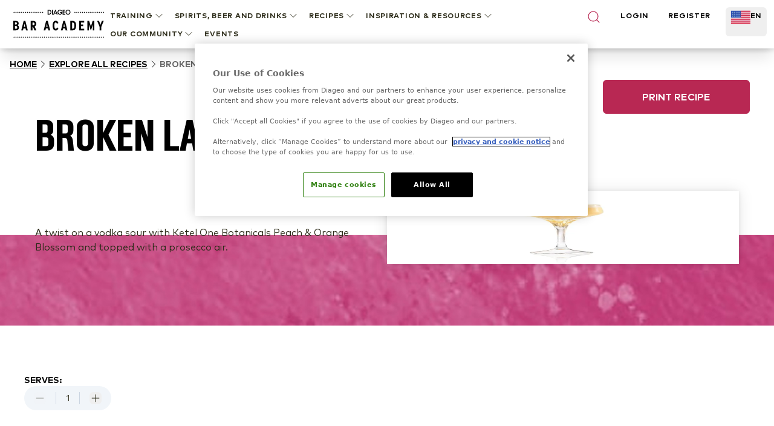

--- FILE ---
content_type: text/html; charset=utf-8
request_url: https://www.diageobaracademy.com/en-us/home/explore-all-recipes/broken-land-sour
body_size: 90597
content:
<!DOCTYPE html><html class="__variable_90b233 __variable_4031cc" lang="en-us"><head><meta charSet="utf-8"/><meta name="viewport" content="width=device-width, initial-scale=1"/><link rel="preload" href="/_next/static/media/2231fb10879679fa-s.p.woff2" as="font" crossorigin="" type="font/woff2"/><link rel="preload" href="/_next/static/media/2aae04e8117ee0bc-s.p.woff2" as="font" crossorigin="" type="font/woff2"/><link rel="preload" href="/_next/static/media/3e4b324afa842adb-s.p.woff2" as="font" crossorigin="" type="font/woff2"/><link rel="preload" href="/_next/static/media/6d9fb2773fdf3222-s.p.woff2" as="font" crossorigin="" type="font/woff2"/><link rel="preload" href="/_next/static/media/ae6055f83d5394fa-s.p.woff2" as="font" crossorigin="" type="font/woff2"/><link rel="preload" href="/_next/static/media/b340cf02c5a3601d-s.p.woff2" as="font" crossorigin="" type="font/woff2"/><link rel="preload" href="/_next/static/media/db9750e75e4be515-s.p.woff2" as="font" crossorigin="" type="font/woff2"/><link rel="preload" href="/_next/static/media/edeeb44a2f04cad6-s.p.woff2" as="font" crossorigin="" type="font/woff2"/><link rel="preload" href="/_next/static/media/f86c713bc165f29e-s.p.woff2" as="font" crossorigin="" type="font/woff2"/><link rel="preload" as="image" href="https://images.ctfassets.net/6zncp07wiqyq/5DtakwT27c0rf6PX3mQ1JT/09532346c9f5db64b7e05056e0fd34f2/logo.svg"/><link rel="preload" as="image" href="https://images.ctfassets.net/6zncp07wiqyq/10kFjcc4w5wwM3wUew4fVg/475197845b15c4b38be4f30875958742/logo.svg"/><link rel="preload" as="image" href="https://images.ctfassets.net/6zncp07wiqyq/49MFW74QLxAYaQmda1HYuz/f7e6eba6087772e13fafb8f68294fcbf/bg-overview.jpg"/><link rel="preload" as="image" href="https://images.ctfassets.net/6zncp07wiqyq/iP6qdPnBx29tluFAGkWIi/54b47b9ee00cdf21db1c86281d761ace/bg-overview-mobile.jpg"/><link rel="stylesheet" href="/_next/static/css/84552d17aa50d797.css" data-precedence="next"/><link rel="stylesheet" href="/_next/static/css/91db6848c810348e.css" data-precedence="next"/><link rel="stylesheet" href="/_next/static/css/6df3d77312450059.css" data-precedence="next"/><link rel="preload" as="script" fetchPriority="low" href="/_next/static/chunks/webpack-78a1744401971ca1.js"/><script src="/_next/static/chunks/b519fb34-f64fd69577ffca60.js" async=""></script><script src="/_next/static/chunks/986-0f1c9af71d0f6e15.js" async=""></script><script src="/_next/static/chunks/main-app-7bffeb81fb55f916.js" async=""></script><script src="/_next/static/chunks/109-f5eb9e8169b8ffe7.js" async=""></script><script src="/_next/static/chunks/511-26562a63d7594e91.js" async=""></script><script src="/_next/static/chunks/647-52d2832e486485cd.js" async=""></script><script src="/_next/static/chunks/767-65c3508f3ff9b73b.js" async=""></script><script src="/_next/static/chunks/app/(content)/%5Blocale%5D/%5B%5B...slug%5D%5D/not-found-fae7a1439305368c.js" async=""></script><script src="/_next/static/chunks/app/(content)/%5Blocale%5D/layout-488d6fde95505904.js" async=""></script><link rel="preload" href="https://cdn-ukwest.onetrust.com/consent/24af137a-aaed-4d21-b1c3-a43f50c410bf/OtAutoBlock.js" as="script" crossorigin=""/><link rel="preload" href="https://cdn-ukwest.onetrust.com/scripttemplates/otSDKStub.js?did=24af137a-aaed-4d21-b1c3-a43f50c410bf" as="script" crossorigin=""/><link rel="preload" href="https://www.google.com/recaptcha/api.js?render=6Lc1SyArAAAAAPgRzSeuXGOl2PcrqyzQpPLb5NzF" as="script"/><title>Broken Land Sour</title><meta name="description" content="A twist on a vodka sour with Ketel One Botanicals Peach &amp; Orange Blossom and topped with a prosecco air."/><meta name="application-name" content="Diageo Bar Academy"/><link rel="canonical" href="https://www.diageobaracademy.com/en-us/home/explore-all-recipes/broken-land-sour"/><link rel="alternate" hrefLang="en-zz" href="https://www.diageobaracademy.com/en-zz/home/explore-all-recipes/broken-land-sour"/><link rel="alternate" hrefLang="en-us" href="https://www.diageobaracademy.com/en-us/home/explore-all-recipes/broken-land-sour"/><link rel="alternate" hrefLang="es-es" href="https://www.diageobaracademy.com/es-es/home/explora-todas-las-recetas/broken-land-sour"/><link rel="alternate" hrefLang="es-lac" href="https://www.diageobaracademy.com/es-lac/home/explora-todas-las-recetas/broken-land-sour"/><meta name="format-detection" content="telephone=no"/><meta name="apple-mobile-web-app-capable" content="yes"/><meta name="apple-mobile-web-app-title" content="https://www.diageobaracademy.com - Diageo Bar Academy"/><meta name="apple-mobile-web-app-status-bar-style" content="default"/><meta property="og:title" content="Broken Land Sour"/><meta property="og:description" content="A twist on a vodka sour with Ketel One Botanicals Peach &amp; Orange Blossom and topped with a prosecco air."/><meta property="og:url" content="https://www.diageobaracademy.com/home/explore-all-recipes/broken-land-sour"/><meta property="og:image" content="https://images.ctfassets.net/6zncp07wiqyq/3U102pv3VowK5WCqI1bCdZ/07fd7db9c450a7114ad04a06635901b6/media_3bjo4jtg_broken-land-sour-recipe.jpg"/><meta property="og:type" content="website"/><meta name="twitter:card" content="summary"/><meta name="twitter:title" content="Broken Land Sour"/><meta name="twitter:description" content="A twist on a vodka sour with Ketel One Botanicals Peach &amp; Orange Blossom and topped with a prosecco air."/><meta name="twitter:image" content="https://images.ctfassets.net/6zncp07wiqyq/3U102pv3VowK5WCqI1bCdZ/07fd7db9c450a7114ad04a06635901b6/media_3bjo4jtg_broken-land-sour-recipe.jpg"/><link rel="icon" href="/favicon.ico" type="image/x-icon" sizes="16x16"/><meta name="next-size-adjust"/><script>(self.__next_s=self.__next_s||[]).push([0,{"children":"\n          (function(w,d,s,l,i){\n              w[l]=w[l]||[];\n              w[l].push({'gtm.start': new Date().getTime(), event:'gtm.js'});\n              var f=d.getElementsByTagName(s)[0],\n                  j=d.createElement(s),\n                  dl=l!='dataLayer'?'&l='+l:'';\n              j.async=true;\n              j.src='https://www.googletagmanager.com/gtm.js?id='+i+dl;\n              f.parentNode.insertBefore(j,f);\n          })(window,document,'script','dataLayer','GTM-5FGNBKK3');\n        ","id":"gtm-base"}])</script><script src="/_next/static/chunks/polyfills-42372ed130431b0a.js" noModule=""></script></head><body class="pt-20"><a class="br-link min-h-accessible bg-muted absolute left-[-99999px] z-[99] rounded-lg px-4 py-2 shadow-xl focus:left-5 focus:top-5 focus:outline-0 focus-visible:outline-0 focus-visible:ring-ring disabled:opacity-50 disabled:pointer-events-none ring-offset-background focus-visible:ring-2 focus-visible:ring-offset-2" href="#main-content" tabindex="0">Skip to main</a><script>(self.__next_s=self.__next_s||[]).push(["https://cdn-ukwest.onetrust.com/consent/24af137a-aaed-4d21-b1c3-a43f50c410bf/OtAutoBlock.js",{"crossOrigin":"anonymous","id":"onetrust-autoblock"}])</script><script>(self.__next_s=self.__next_s||[]).push(["https://cdn-ukwest.onetrust.com/scripttemplates/otSDKStub.js?did=24af137a-aaed-4d21-b1c3-a43f50c410bf",{"crossOrigin":"anonymous","data-domain-script":"24af137a-aaed-4d21-b1c3-a43f50c410bf","id":"onetrust-sdk"}])</script><script>(self.__next_s=self.__next_s||[]).push([0,{"children":"function OptanonWrapper() {}","id":"fake-function"}])</script><main id="main-content"><header class="fixed top-0 z-40 w-full bg-white shadow-[2px_0_8px_3px_rgba(0,0,0,0.1)]"><div class="m-auto flex h-20 max-w-screen-xl items-center justify-center gap-9 bg-white lg:px-5"><a aria-label="Home" class="relative shrink-0" href="/en-us"><img alt="Diageo Bar Academy" loading="eager" width="150" height="56" decoding="async" data-nimg="1" class="h-12 w-[9.625rem] object-fill" style="color:transparent" src="https://images.ctfassets.net/6zncp07wiqyq/10kFjcc4w5wwM3wUew4fVg/475197845b15c4b38be4f30875958742/logo.svg"/></a><div class=" absolute left-0 lg:hidden print:hidden"><button class="br-button inline-flex items-center justify-center whitespace-nowrap motion-safe:transition-colors br-button-ghost bg-transparent border-transparent text-foreground br-type-button-md br-button-size-md gap-2 focus:outline-0 focus-visible:outline-0 focus-visible:ring-ring disabled:opacity-50 disabled:pointer-events-none ring-offset-background focus-visible:ring-2 focus-visible:ring-offset-2 size-14 px-0" aria-label="Menu"><svg xmlns="http://www.w3.org/2000/svg" width="24" height="24" viewBox="0 0 24 24" fill="none" stroke="currentColor" stroke-width="2" stroke-linecap="round" stroke-linejoin="round" class="lucide lucide-menu"><line x1="4" x2="20" y1="12" y2="12"></line><line x1="4" x2="20" y1="6" y2="6"></line><line x1="4" x2="20" y1="18" y2="18"></line></svg></button><button class="br-button items-center justify-center whitespace-nowrap motion-safe:transition-colors br-button-ghost bg-transparent border-transparent text-foreground br-type-button-md br-button-size-md gap-2 focus:outline-0 focus-visible:outline-0 focus-visible:ring-ring disabled:opacity-50 disabled:pointer-events-none ring-offset-background focus-visible:ring-2 focus-visible:ring-offset-2 hidden size-14 px-0" aria-label="Close"><svg xmlns="http://www.w3.org/2000/svg" width="24" height="24" viewBox="0 0 24 24" fill="none" stroke="currentColor" stroke-width="2" stroke-linecap="round" stroke-linejoin="round" class="lucide lucide-x"><path d="M18 6 6 18"></path><path d="m6 6 12 12"></path></svg></button></div><div class="translate-x-full fixed inset-0 top-20 w-full overflow-auto border-t border-t-border-gray lg:hidden" style="transition:background-color 0s, transform 0s 0.3s;height:calc(100% - 5rem)"><div class="-translate-y-full fixed top-0 flex h-full min-h-full w-full flex-col overflow-y-auto bg-white transition-transform duration-300"><div class="px-4 py-12"><!--$!--><template data-dgst="BAILOUT_TO_CLIENT_SIDE_RENDERING"></template><!--/$--><div class="mb-8 flex flex-col gap-6"><button class="br-button inline-flex whitespace-nowrap motion-safe:transition-colors br-button-ghost bg-transparent border-transparent text-foreground br-button-size-md gap-2 focus:outline-0 focus-visible:outline-0 focus-visible:ring-ring disabled:opacity-50 disabled:pointer-events-none ring-offset-background focus-visible:ring-2 focus-visible:ring-offset-2 h-8 items-start justify-start rounded-none border-b border-b-border-gray p-0 br-type-button-xs" aria-label="Training">Training<svg xmlns="http://www.w3.org/2000/svg" width="24" height="24" viewBox="0 0 24 24" fill="none" stroke="currentColor" stroke-width="2" stroke-linecap="round" stroke-linejoin="round" class="lucide lucide-chevron-down size-5" focusable="false"><path d="m6 9 6 6 6-6"></path></svg></button><button class="br-button inline-flex whitespace-nowrap motion-safe:transition-colors br-button-ghost bg-transparent border-transparent text-foreground br-button-size-md gap-2 focus:outline-0 focus-visible:outline-0 focus-visible:ring-ring disabled:opacity-50 disabled:pointer-events-none ring-offset-background focus-visible:ring-2 focus-visible:ring-offset-2 h-8 items-start justify-start rounded-none border-b border-b-border-gray p-0 br-type-button-xs" aria-label="SPIRITS, BEER AND DRINKS">SPIRITS, BEER AND DRINKS<svg xmlns="http://www.w3.org/2000/svg" width="24" height="24" viewBox="0 0 24 24" fill="none" stroke="currentColor" stroke-width="2" stroke-linecap="round" stroke-linejoin="round" class="lucide lucide-chevron-down size-5" focusable="false"><path d="m6 9 6 6 6-6"></path></svg></button><button class="br-button inline-flex whitespace-nowrap motion-safe:transition-colors br-button-ghost bg-transparent border-transparent text-foreground br-button-size-md gap-2 focus:outline-0 focus-visible:outline-0 focus-visible:ring-ring disabled:opacity-50 disabled:pointer-events-none ring-offset-background focus-visible:ring-2 focus-visible:ring-offset-2 h-8 items-start justify-start rounded-none border-b border-b-border-gray p-0 br-type-button-xs" aria-label="RECIPES">RECIPES<svg xmlns="http://www.w3.org/2000/svg" width="24" height="24" viewBox="0 0 24 24" fill="none" stroke="currentColor" stroke-width="2" stroke-linecap="round" stroke-linejoin="round" class="lucide lucide-chevron-down size-5" focusable="false"><path d="m6 9 6 6 6-6"></path></svg></button><button class="br-button inline-flex whitespace-nowrap motion-safe:transition-colors br-button-ghost bg-transparent border-transparent text-foreground br-button-size-md gap-2 focus:outline-0 focus-visible:outline-0 focus-visible:ring-ring disabled:opacity-50 disabled:pointer-events-none ring-offset-background focus-visible:ring-2 focus-visible:ring-offset-2 h-8 items-start justify-start rounded-none border-b border-b-border-gray p-0 br-type-button-xs" aria-label="INSPIRATION &amp; RESOURCES">INSPIRATION &amp; RESOURCES<svg xmlns="http://www.w3.org/2000/svg" width="24" height="24" viewBox="0 0 24 24" fill="none" stroke="currentColor" stroke-width="2" stroke-linecap="round" stroke-linejoin="round" class="lucide lucide-chevron-down size-5" focusable="false"><path d="m6 9 6 6 6-6"></path></svg></button><button class="br-button inline-flex whitespace-nowrap motion-safe:transition-colors br-button-ghost bg-transparent border-transparent text-foreground br-button-size-md gap-2 focus:outline-0 focus-visible:outline-0 focus-visible:ring-ring disabled:opacity-50 disabled:pointer-events-none ring-offset-background focus-visible:ring-2 focus-visible:ring-offset-2 h-8 items-start justify-start rounded-none border-b border-b-border-gray p-0 br-type-button-xs" aria-label="OUR COMMUNITY">OUR COMMUNITY<svg xmlns="http://www.w3.org/2000/svg" width="24" height="24" viewBox="0 0 24 24" fill="none" stroke="currentColor" stroke-width="2" stroke-linecap="round" stroke-linejoin="round" class="lucide lucide-chevron-down size-5" focusable="false"><path d="m6 9 6 6 6-6"></path></svg></button><a aria-label=" " class="br-button inline-flex whitespace-nowrap motion-safe:transition-colors br-button-ghost bg-transparent border-transparent text-foreground br-button-size-md gap-2 focus:outline-0 focus-visible:outline-0 focus-visible:ring-ring disabled:opacity-50 disabled:pointer-events-none ring-offset-background focus-visible:ring-2 focus-visible:ring-offset-2 h-8 items-start justify-start rounded-none border-b border-b-border-gray p-0 br-type-button-xs" data-analytics-event="contentInteraction" data-analytics-data-journey_type="Content" data-analytics-data-interaction_type="Content" data-analytics-data-interaction_name=" " href="/en-us/home/events">EVENTS</a></div><a aria-label="LOGIN" class="br-button inline-flex items-center justify-center whitespace-nowrap motion-safe:transition-colors br-button-primary br-button-size-md gap-2 focus:outline-0 focus-visible:outline-0 focus-visible:ring-ring disabled:opacity-50 disabled:pointer-events-none ring-offset-background focus-visible:ring-2 focus-visible:ring-offset-2 mb-4 h-14 w-full br-type-button-xs" href="/en-us/home/login">LOGIN</a><a aria-label="REGISTER" class="br-button inline-flex items-center justify-center whitespace-nowrap motion-safe:transition-colors br-button-outline br-button-size-md gap-2 focus:outline-0 focus-visible:outline-0 focus-visible:ring-ring disabled:opacity-50 disabled:pointer-events-none ring-offset-background focus-visible:ring-2 focus-visible:ring-offset-2 h-14 w-full br-type-button-xs" href="/en-us/home/registration">REGISTER</a></div><div class="h-[1px] w-full bg-border-gray"></div><button class="br-button inline-flex items-center justify-center whitespace-nowrap motion-safe:transition-colors br-button-size-md gap-2 focus:outline-0 focus-visible:outline-0 focus-visible:ring-ring disabled:opacity-50 disabled:pointer-events-none ring-offset-background focus-visible:ring-2 focus-visible:ring-offset-2 h-14 w-full shrink-0 rounded-none border-none px-3 br-type-functional-md" aria-label="Change language"><div class="relative h-4 w-6"><picture><source media="(max-width: 767px)" sizes="100vw" srcSet="https://images.ctfassets.net/6zncp07wiqyq/4PeKB4Yd4AyXTmyjaqnXdg/229c6722c858b478c6df0d474af3e5b8/US_flag.png?fm=avif&amp;q=30 1x, https://images.ctfassets.net/6zncp07wiqyq/4PeKB4Yd4AyXTmyjaqnXdg/229c6722c858b478c6df0d474af3e5b8/US_flag.png?fm=avif&amp;q=30 2x" type="image/avif"/><source media="(max-width: 767px)" sizes="100vw" srcSet="https://images.ctfassets.net/6zncp07wiqyq/4PeKB4Yd4AyXTmyjaqnXdg/229c6722c858b478c6df0d474af3e5b8/US_flag.png?fm=webp&amp;q=50 1x, https://images.ctfassets.net/6zncp07wiqyq/4PeKB4Yd4AyXTmyjaqnXdg/229c6722c858b478c6df0d474af3e5b8/US_flag.png?fm=webp&amp;q=50 2x" type="image/webp"/><source media="(min-width: 768px)" sizes="100vw" srcSet="https://images.ctfassets.net/6zncp07wiqyq/4PeKB4Yd4AyXTmyjaqnXdg/229c6722c858b478c6df0d474af3e5b8/US_flag.png?fm=avif&amp;q=60 1x, https://images.ctfassets.net/6zncp07wiqyq/4PeKB4Yd4AyXTmyjaqnXdg/229c6722c858b478c6df0d474af3e5b8/US_flag.png?fm=avif&amp;q=60 2x" type="image/avif"/><source media="(min-width: 768px)" sizes="100vw" srcSet="https://images.ctfassets.net/6zncp07wiqyq/4PeKB4Yd4AyXTmyjaqnXdg/229c6722c858b478c6df0d474af3e5b8/US_flag.png?fm=webp&amp;q=80 1x, https://images.ctfassets.net/6zncp07wiqyq/4PeKB4Yd4AyXTmyjaqnXdg/229c6722c858b478c6df0d474af3e5b8/US_flag.png?fm=webp&amp;q=80 2x" type="image/webp"/><img alt="USA flag  " loading="lazy" decoding="async" class="object-contain" style="position:absolute;height:100%;width:100%;left:0;top:0;right:0;bottom:0;color:transparent" sizes="100vw" src="https://images.ctfassets.net/6zncp07wiqyq/4PeKB4Yd4AyXTmyjaqnXdg/229c6722c858b478c6df0d474af3e5b8/US_flag.png"/></picture></div>USA: English<svg xmlns="http://www.w3.org/2000/svg" width="24" height="24" viewBox="0 0 24 24" fill="none" stroke="currentColor" stroke-width="2" stroke-linecap="round" stroke-linejoin="round" class="lucide lucide-chevron-down  size-4 transition-transform" focusable="false"><path d="m6 9 6 6 6-6"></path></svg></button></div></div><div class=" fixed -right-full top-0 h-full w-full overflow-auto bg-white transition-transform"><div class="flex h-20 items-center justify-between border-b border-b-border-gray br-type-button-xs"><button class="br-button inline-flex items-center justify-center whitespace-nowrap motion-safe:transition-colors br-button-ghost bg-transparent border-transparent text-foreground br-type-button-md br-button-size-md gap-2 focus:outline-0 focus-visible:outline-0 focus-visible:ring-ring disabled:opacity-50 disabled:pointer-events-none ring-offset-background focus-visible:ring-2 focus-visible:ring-offset-2 size-16 px-0" aria-label="Close"><svg xmlns="http://www.w3.org/2000/svg" width="24" height="24" viewBox="0 0 24 24" fill="none" stroke="currentColor" stroke-width="2" stroke-linecap="round" stroke-linejoin="round" class="lucide lucide-chevron-down size-6 rotate-90"><path d="m6 9 6 6 6-6"></path></svg></button><button class="br-button inline-flex items-center justify-center whitespace-nowrap motion-safe:transition-colors br-button-ghost bg-transparent border-transparent text-foreground br-type-button-md br-button-size-md gap-2 focus:outline-0 focus-visible:outline-0 focus-visible:ring-ring disabled:opacity-50 disabled:pointer-events-none ring-offset-background focus-visible:ring-2 focus-visible:ring-offset-2 size-16 px-0" aria-label="Close"><svg xmlns="http://www.w3.org/2000/svg" width="24" height="24" viewBox="0 0 24 24" fill="none" stroke="currentColor" stroke-width="2" stroke-linecap="round" stroke-linejoin="round" class="lucide lucide-x"><path d="M18 6 6 18"></path><path d="m6 6 12 12"></path></svg></button></div><div class="flex flex-col gap-9 py-8"></div></div><div class="hidden h-16 w-full justify-between pt-1 br-type-button-xs lg:flex"><!--$!--><template data-dgst="BAILOUT_TO_CLIENT_SIDE_RENDERING"></template><!--/$--><div aria-label="Nagivation Menu" class="flex flex-wrap items-start justify-start"><button class="br-button inline-flex items-center justify-center whitespace-nowrap motion-safe:transition-colors br-button-ghost bg-transparent border-transparent text-foreground br-button-size-md gap-2 focus:outline-0 focus-visible:outline-0 focus-visible:ring-ring disabled:opacity-50 disabled:pointer-events-none ring-offset-background focus-visible:ring-2 focus-visible:ring-offset-2 group/item relative h-auto border-none !bg-transparent px-2 py-1 br-type-button-xs active:text-black" aria-label="Training"><div class=" absolute -bottom-1.5 left-2 h-2 w-0 bg-brand-primary-500 transition-all duration-300 group-hover/item:w-[calc(100%-1rem)]"></div>Training<svg xmlns="http://www.w3.org/2000/svg" width="24" height="24" viewBox="0 0 24 24" fill="none" stroke="currentColor" stroke-width="2" stroke-linecap="round" stroke-linejoin="round" class="lucide lucide-chevron-down size-5" focusable="false"><path d="m6 9 6 6 6-6"></path></svg></button><button class="br-button inline-flex items-center justify-center whitespace-nowrap motion-safe:transition-colors br-button-ghost bg-transparent border-transparent text-foreground br-button-size-md gap-2 focus:outline-0 focus-visible:outline-0 focus-visible:ring-ring disabled:opacity-50 disabled:pointer-events-none ring-offset-background focus-visible:ring-2 focus-visible:ring-offset-2 group/item relative h-auto border-none !bg-transparent px-2 py-1 br-type-button-xs active:text-black" aria-label="SPIRITS, BEER AND DRINKS"><div class=" absolute -bottom-1.5 left-2 h-2 w-0 bg-brand-primary-500 transition-all duration-300 group-hover/item:w-[calc(100%-1rem)]"></div>SPIRITS, BEER AND DRINKS<svg xmlns="http://www.w3.org/2000/svg" width="24" height="24" viewBox="0 0 24 24" fill="none" stroke="currentColor" stroke-width="2" stroke-linecap="round" stroke-linejoin="round" class="lucide lucide-chevron-down size-5" focusable="false"><path d="m6 9 6 6 6-6"></path></svg></button><button class="br-button inline-flex items-center justify-center whitespace-nowrap motion-safe:transition-colors br-button-ghost bg-transparent border-transparent text-foreground br-button-size-md gap-2 focus:outline-0 focus-visible:outline-0 focus-visible:ring-ring disabled:opacity-50 disabled:pointer-events-none ring-offset-background focus-visible:ring-2 focus-visible:ring-offset-2 group/item relative h-auto border-none !bg-transparent px-2 py-1 br-type-button-xs active:text-black" aria-label="RECIPES"><div class=" absolute -bottom-1.5 left-2 h-2 w-0 bg-brand-primary-500 transition-all duration-300 group-hover/item:w-[calc(100%-1rem)]"></div>RECIPES<svg xmlns="http://www.w3.org/2000/svg" width="24" height="24" viewBox="0 0 24 24" fill="none" stroke="currentColor" stroke-width="2" stroke-linecap="round" stroke-linejoin="round" class="lucide lucide-chevron-down size-5" focusable="false"><path d="m6 9 6 6 6-6"></path></svg></button><button class="br-button inline-flex items-center justify-center whitespace-nowrap motion-safe:transition-colors br-button-ghost bg-transparent border-transparent text-foreground br-button-size-md gap-2 focus:outline-0 focus-visible:outline-0 focus-visible:ring-ring disabled:opacity-50 disabled:pointer-events-none ring-offset-background focus-visible:ring-2 focus-visible:ring-offset-2 group/item relative h-auto border-none !bg-transparent px-2 py-1 br-type-button-xs active:text-black" aria-label="INSPIRATION &amp; RESOURCES"><div class=" absolute -bottom-1.5 left-2 h-2 w-0 bg-brand-primary-500 transition-all duration-300 group-hover/item:w-[calc(100%-1rem)]"></div>INSPIRATION &amp; RESOURCES<svg xmlns="http://www.w3.org/2000/svg" width="24" height="24" viewBox="0 0 24 24" fill="none" stroke="currentColor" stroke-width="2" stroke-linecap="round" stroke-linejoin="round" class="lucide lucide-chevron-down size-5" focusable="false"><path d="m6 9 6 6 6-6"></path></svg></button><button class="br-button inline-flex items-center justify-center whitespace-nowrap motion-safe:transition-colors br-button-ghost bg-transparent border-transparent text-foreground br-button-size-md gap-2 focus:outline-0 focus-visible:outline-0 focus-visible:ring-ring disabled:opacity-50 disabled:pointer-events-none ring-offset-background focus-visible:ring-2 focus-visible:ring-offset-2 group/item relative h-auto border-none !bg-transparent px-2 py-1 br-type-button-xs active:text-black" aria-label="OUR COMMUNITY"><div class=" absolute -bottom-1.5 left-2 h-2 w-0 bg-brand-primary-500 transition-all duration-300 group-hover/item:w-[calc(100%-1rem)]"></div>OUR COMMUNITY<svg xmlns="http://www.w3.org/2000/svg" width="24" height="24" viewBox="0 0 24 24" fill="none" stroke="currentColor" stroke-width="2" stroke-linecap="round" stroke-linejoin="round" class="lucide lucide-chevron-down size-5" focusable="false"><path d="m6 9 6 6 6-6"></path></svg></button><a aria-label=" " class="br-button inline-flex items-center justify-center whitespace-nowrap motion-safe:transition-colors br-button-ghost bg-transparent border-transparent text-foreground br-button-size-md gap-2 focus:outline-0 focus-visible:outline-0 focus-visible:ring-ring disabled:opacity-50 disabled:pointer-events-none ring-offset-background focus-visible:ring-2 focus-visible:ring-offset-2 h-auto border-none !bg-transparent px-2 py-1 br-type-button-xs active:text-black" data-analytics-event="contentInteraction" data-analytics-data-journey_type="Content" data-analytics-data-interaction_type="Content" data-analytics-data-interaction_name=" " href="/en-us/home/events">EVENTS</a></div><div class="-mx-2 flex w-full max-w-[19.125rem] justify-between"><button class="br-button inline-flex justify-center whitespace-nowrap motion-safe:transition-colors br-button-ghost bg-transparent border-transparent text-foreground br-button-size-icon flex-shrink-0 focus:outline-0 focus-visible:outline-0 focus-visible:ring-ring disabled:opacity-50 disabled:pointer-events-none ring-offset-background focus-visible:ring-2 focus-visible:ring-offset-2 w-auto items-start border-none px-2 py-1" aria-label="Search"><svg xmlns="http://www.w3.org/2000/svg" width="24" height="24" viewBox="0 0 24 24" fill="none" stroke="currentColor" stroke-width="2" stroke-linecap="round" stroke-linejoin="round" class="lucide lucide-search text-brand-primary-500"><circle cx="11" cy="11" r="8"></circle><path d="m21 21-4.3-4.3"></path></svg></button><a aria-label="LOGIN" class="px-2 py-1 br-type-button-xs" href="/en-us/home/login">LOGIN</a><a aria-label="REGISTER" class="px-2 py-1 br-type-button-xs" href="/en-us/home/registration">REGISTER</a><div class="flex"><button class="br-button inline-flex justify-center whitespace-nowrap motion-safe:transition-colors br-button-size-md gap-2 focus:outline-0 focus-visible:outline-0 focus-visible:ring-ring disabled:opacity-50 disabled:pointer-events-none ring-offset-background focus-visible:ring-2 focus-visible:ring-offset-2 h-12 items-start border-none px-2 py-1 br-type-button-xs" aria-label="Change language" type="button" aria-haspopup="dialog" aria-expanded="false" aria-controls="radix-:R3tkcveijtsq:" data-state="closed"><div class="relative h-6 w-[2.0625rem]"><picture><source media="(max-width: 767px)" sizes="100vw" srcSet="https://images.ctfassets.net/6zncp07wiqyq/4PeKB4Yd4AyXTmyjaqnXdg/229c6722c858b478c6df0d474af3e5b8/US_flag.png?fm=avif&amp;q=30 1x, https://images.ctfassets.net/6zncp07wiqyq/4PeKB4Yd4AyXTmyjaqnXdg/229c6722c858b478c6df0d474af3e5b8/US_flag.png?fm=avif&amp;q=30 2x" type="image/avif"/><source media="(max-width: 767px)" sizes="100vw" srcSet="https://images.ctfassets.net/6zncp07wiqyq/4PeKB4Yd4AyXTmyjaqnXdg/229c6722c858b478c6df0d474af3e5b8/US_flag.png?fm=webp&amp;q=50 1x, https://images.ctfassets.net/6zncp07wiqyq/4PeKB4Yd4AyXTmyjaqnXdg/229c6722c858b478c6df0d474af3e5b8/US_flag.png?fm=webp&amp;q=50 2x" type="image/webp"/><source media="(min-width: 768px)" sizes="100vw" srcSet="https://images.ctfassets.net/6zncp07wiqyq/4PeKB4Yd4AyXTmyjaqnXdg/229c6722c858b478c6df0d474af3e5b8/US_flag.png?fm=avif&amp;q=60 1x, https://images.ctfassets.net/6zncp07wiqyq/4PeKB4Yd4AyXTmyjaqnXdg/229c6722c858b478c6df0d474af3e5b8/US_flag.png?fm=avif&amp;q=60 2x" type="image/avif"/><source media="(min-width: 768px)" sizes="100vw" srcSet="https://images.ctfassets.net/6zncp07wiqyq/4PeKB4Yd4AyXTmyjaqnXdg/229c6722c858b478c6df0d474af3e5b8/US_flag.png?fm=webp&amp;q=80 1x, https://images.ctfassets.net/6zncp07wiqyq/4PeKB4Yd4AyXTmyjaqnXdg/229c6722c858b478c6df0d474af3e5b8/US_flag.png?fm=webp&amp;q=80 2x" type="image/webp"/><img alt="USA flag  " loading="lazy" decoding="async" class="object-contain" style="position:absolute;height:100%;width:100%;left:0;top:0;right:0;bottom:0;color:transparent" sizes="100vw" src="https://images.ctfassets.net/6zncp07wiqyq/4PeKB4Yd4AyXTmyjaqnXdg/229c6722c858b478c6df0d474af3e5b8/US_flag.png"/></picture></div>EN</button></div></div></div><div class="-translate-y-full fixed inset-0 top-20 -z-10 w-full border-t border-t-border-gray transition-transform print:hidden"><button class="br-button inline-flex items-center justify-center whitespace-nowrap motion-safe:transition-colors br-button-ghost bg-transparent border-transparent text-foreground br-type-button-md br-button-size-md gap-2 focus:outline-0 focus-visible:outline-0 focus-visible:ring-ring disabled:opacity-50 disabled:pointer-events-none ring-offset-background focus-visible:ring-2 focus-visible:ring-offset-2 absolute right-0 top-0 size-16 px-0" aria-label="Close"><svg xmlns="http://www.w3.org/2000/svg" width="24" height="24" viewBox="0 0 24 24" fill="none" stroke="currentColor" stroke-width="2" stroke-linecap="round" stroke-linejoin="round" class="lucide lucide-x"><path d="M18 6 6 18"></path><path d="m6 6 12 12"></path></svg></button><div class="max-h-full w-screen overflow-auto bg-white shadow-xl"><div class="m-auto flex w-full max-w-screen-xl gap-6 px-5 py-8"></div></div></div></div></header><!--$!--><template data-dgst="BAILOUT_TO_CLIENT_SIDE_RENDERING"></template><!--/$--><!--$--><div class="print:hidden"><nav aria-label="breadcrumb" class="w-full px-4 py-4"><ol class="br-breadcrumb-list gap-2xs md:gap-xs flex items-center break-words flex-nowrap text-black br-type-functional-sm-bold-uppercase"><li class="br-breadcrumb-item inline-flex items-center"><a class="br-breadcrumb-link items-center motion-safe:transition-colors focus:outline-0 focus-visible:outline-0 focus-visible:ring-ring disabled:opacity-50 disabled:pointer-events-none ring-offset-background focus-visible:ring-2 focus-visible:ring-offset-2 min-h-5 content-center underline hover:text-brand-primary-500 hidden md:block" aria-label="Home" href="/en-us/home">Home</a></li><li aria-hidden="true" class="br-breadcrumb-separator hidden rotate-180 md:block md:rotate-0"><svg xmlns="http://www.w3.org/2000/svg" width="24" height="24" viewBox="0 0 24 24" fill="none" stroke="currentColor" stroke-width="2" stroke-linecap="round" stroke-linejoin="round" class="lucide lucide-chevron-right size-5" focusable="false"><path d="m9 18 6-6-6-6"></path></svg></li><li class="br-breadcrumb-item inline-flex items-center"><a class="br-breadcrumb-link items-center motion-safe:transition-colors focus:outline-0 focus-visible:outline-0 focus-visible:ring-ring disabled:opacity-50 disabled:pointer-events-none ring-offset-background focus-visible:ring-2 focus-visible:ring-offset-2 min-h-5 content-center underline hover:text-brand-primary-500 hidden md:block" aria-label="Breadcrumb" href="/en-us/home/explore-all-recipes">Explore All Recipes</a></li><li aria-hidden="true" class="br-breadcrumb-separator rotate-180 md:rotate-0"><svg xmlns="http://www.w3.org/2000/svg" width="24" height="24" viewBox="0 0 24 24" fill="none" stroke="currentColor" stroke-width="2" stroke-linecap="round" stroke-linejoin="round" class="lucide lucide-chevron-right size-5" focusable="false"><path d="m9 18 6-6-6-6"></path></svg></li><li class="br-breadcrumb-item inline-flex items-center"><span aria-current="page" aria-disabled="true" class="br-breadcrumb-page flex items-center min-h-5 text-[hsl(0,0%,40%)]">Broken Land Sour</span></li></ol></nav></div><section class="relative pb-[6.375rem]" data-testid="recipe-hero"><div class="flex w-full flex-col"><div class="px-4 md:px-6 lg:w-auto lg:self-end lg:px-10 print:hidden"><button class="br-button inline-flex items-center justify-center whitespace-nowrap motion-safe:transition-colors br-button-primary br-button-size-lg gap-2.5 focus:outline-0 focus-visible:outline-0 focus-visible:ring-ring disabled:opacity-50 disabled:pointer-events-none ring-offset-background focus-visible:ring-2 focus-visible:ring-offset-2 w-full br-type-button-xs lg:br-type-button-md" aria-label="Print Recipe" data-testid="recipe-print">Print Recipe</button></div><div class="px-4 pt-8 md:px-6 lg:mx-auto lg:w-full lg:max-w-[72.75rem] lg:px-0 lg:pt-0"><h1 class="mb-4 br-type-title-5xl lg:mb-14 lg:br-type-title-7xl" data-testid="recipe-title">Broken Land Sour</h1><div class="flex flex-col-reverse lg:flex-row lg:gap-[5.25rem]"><div class="styles_typography__3Y8sz py-4 text-foreground br-type-body-md-regular lg:w-1/2 lg:pt-14" data-testid="recipe-description"><p>A twist on a vodka sour with Ketel One Botanicals Peach &amp; Orange Blossom and topped with a prosecco air.</p></div><div class="relative aspect-[358/204] w-full md:aspect-[720/426] lg:aspect-[582/341] lg:max-w-[36.375rem] lg:shadow-overview"><picture><source media="(max-width: 767px)" sizes="100vw" srcSet="https://images.ctfassets.net/6zncp07wiqyq/3U102pv3VowK5WCqI1bCdZ/07fd7db9c450a7114ad04a06635901b6/media_3bjo4jtg_broken-land-sour-recipe.jpg?fm=avif&amp;q=30 1x, https://images.ctfassets.net/6zncp07wiqyq/3U102pv3VowK5WCqI1bCdZ/07fd7db9c450a7114ad04a06635901b6/media_3bjo4jtg_broken-land-sour-recipe.jpg?fm=avif&amp;q=30 2x" type="image/avif"/><source media="(max-width: 767px)" sizes="100vw" srcSet="https://images.ctfassets.net/6zncp07wiqyq/3U102pv3VowK5WCqI1bCdZ/07fd7db9c450a7114ad04a06635901b6/media_3bjo4jtg_broken-land-sour-recipe.jpg?fm=webp&amp;q=50 1x, https://images.ctfassets.net/6zncp07wiqyq/3U102pv3VowK5WCqI1bCdZ/07fd7db9c450a7114ad04a06635901b6/media_3bjo4jtg_broken-land-sour-recipe.jpg?fm=webp&amp;q=50 2x" type="image/webp"/><source media="(min-width: 768px)" sizes="100vw" srcSet="https://images.ctfassets.net/6zncp07wiqyq/3U102pv3VowK5WCqI1bCdZ/07fd7db9c450a7114ad04a06635901b6/media_3bjo4jtg_broken-land-sour-recipe.jpg?fm=avif&amp;q=60 1x, https://images.ctfassets.net/6zncp07wiqyq/3U102pv3VowK5WCqI1bCdZ/07fd7db9c450a7114ad04a06635901b6/media_3bjo4jtg_broken-land-sour-recipe.jpg?fm=avif&amp;q=60 2x" type="image/avif"/><source media="(min-width: 768px)" sizes="100vw" srcSet="https://images.ctfassets.net/6zncp07wiqyq/3U102pv3VowK5WCqI1bCdZ/07fd7db9c450a7114ad04a06635901b6/media_3bjo4jtg_broken-land-sour-recipe.jpg?fm=webp&amp;q=80 1x, https://images.ctfassets.net/6zncp07wiqyq/3U102pv3VowK5WCqI1bCdZ/07fd7db9c450a7114ad04a06635901b6/media_3bjo4jtg_broken-land-sour-recipe.jpg?fm=webp&amp;q=80 2x" type="image/webp"/><img alt="Vodka sour in coupe glass with foam and pineapple garnish" id="recipeImage" loading="eager" decoding="async" class="object-fill" style="position:absolute;height:100%;width:100%;left:0;top:0;right:0;bottom:0;color:transparent" sizes="100vw" src="https://images.ctfassets.net/6zncp07wiqyq/3U102pv3VowK5WCqI1bCdZ/07fd7db9c450a7114ad04a06635901b6/media_3bjo4jtg_broken-land-sour-recipe.jpg"/></picture></div></div></div></div><div class="absolute bottom-0 left-0 -z-10 w-full print:hidden"><img alt="Recipe Overview Pink Background" loading="eager" width="1440" height="150" decoding="async" data-nimg="1" class="hidden h-[9.375rem] w-full lg:block" style="color:transparent" src="https://images.ctfassets.net/6zncp07wiqyq/49MFW74QLxAYaQmda1HYuz/f7e6eba6087772e13fafb8f68294fcbf/bg-overview.jpg"/><img alt="Recipe Overview Mobile Pink Background" loading="eager" width="768" height="64" decoding="async" data-nimg="1" class="block h-16 w-full object-cover lg:hidden" style="color:transparent" src="https://images.ctfassets.net/6zncp07wiqyq/iP6qdPnBx29tluFAGkWIi/54b47b9ee00cdf21db1c86281d761ace/bg-overview-mobile.jpg"/></div></section><section class="mx-4 flex break-inside-avoid flex-col gap-6 py-14 md:mx-6 md:flex-row md:gap-12 md:py-20 lg:mx-10 lg:gap-24"><div class="w-full space-y-6 md:w-1/2 md:space-y-12 lg:space-y-10 print:mt-8"><div class="space-y-10"><div class="flex w-full flex-col gap-2 md:w-fit print:flex-row print:items-center"><h2 class="br-type-functional-sm-bold-uppercase">Serves:</h2><div class="inline-flex items-center justify-center rounded-[1.25rem] bg-muted px-4 py-[0.625rem] text-foreground"><button class="br-button inline-flex items-center justify-center whitespace-nowrap motion-safe:transition-colors br-button-size-icon flex-shrink-0 focus:outline-0 focus-visible:outline-0 focus-visible:ring-ring disabled:opacity-50 disabled:pointer-events-none ring-offset-background focus-visible:ring-2 focus-visible:ring-offset-2 size-5 border-none print:hidden" aria-label="decrement" disabled=""><svg xmlns="http://www.w3.org/2000/svg" width="24" height="24" viewBox="0 0 24 24" fill="none" stroke="currentColor" stroke-width="2" stroke-linecap="round" stroke-linejoin="round" class="lucide lucide-minus size-5" focusable="false"><path d="M5 12h14"></path></svg></button><div data-orientation="vertical" role="none" class="br-separator w-px bg-border mx-md h-5"></div><span aria-live="polite" class="inline-block text-center br-type-functional-sm">1</span><div data-orientation="vertical" role="none" class="br-separator w-px bg-border mx-md h-5"></div><button class="br-button inline-flex items-center justify-center whitespace-nowrap motion-safe:transition-colors br-button-size-icon flex-shrink-0 focus:outline-0 focus-visible:outline-0 focus-visible:ring-ring disabled:opacity-50 disabled:pointer-events-none ring-offset-background focus-visible:ring-2 focus-visible:ring-offset-2 size-5 border-none print:hidden" aria-label="increment"><svg xmlns="http://www.w3.org/2000/svg" width="24" height="24" viewBox="0 0 24 24" fill="none" stroke="currentColor" stroke-width="2" stroke-linecap="round" stroke-linejoin="round" class="lucide lucide-plus size-5" focusable="false"><path d="M5 12h14"></path><path d="M12 5v14"></path></svg></button></div></div><div data-testid="recipe-ingredients"><h2 class="mb-4 br-type-title-2xl lg:br-type-title-3xl">Ingredients</h2><div class="styles_typography__3Y8sz text-foreground br-type-body-md-regular [&amp;_p]:!my-2"><p><b>2oz</b> Ketel One Botanical Peach &amp; Orange Blossom</p><p><b>1oz</b> Lemon Juice</p><p><b>1</b> Cacao Butter Fat Wash</p><p><b>0.5oz</b> Pineapple Weed Gomme Syrup</p><p><b>3 drops of</b> Saline Solution</p><p><b>1</b> Pineapple Slice</p></div></div></div><div data-testid="recipe-equipment"><h2 class="mb-4 br-type-title-2xl lg:br-type-title-3xl">Equipment</h2><div class="styles_typography__3Y8sz text-foreground br-type-body-md-regular [&amp;_p]:!my-2"><p><b>1</b> Coupe Glass</p><p><b>1</b> Bar Spoon</p><p><b>1</b> Cocktail Shaker</p><p><b>1</b> Strainer</p></div></div></div><div class="w-full md:mt-[6.75rem] md:w-1/2"><div data-testid="recipe-method"><h2 class="mb-4 br-type-title-2xl lg:br-type-title-3xl">method</h2><div class="styles_typography__3Y8sz text-foreground br-type-body-md-regular [&amp;_p]:!my-2"><ol><li><p>Add all ingredients to a cocktail shaker with ice. </p></li><li><p>Shake vigorously.</p></li><li><p>Strain into a cold coupe glass.</p></li><li><p>Top with prosecco air. </p></li><li><p>Garnish with pineapple slice. </p></li></ol><p><b>Prosecco Air</b></p><ul><li><p><b>3.5oz</b> Prosecco </p></li><li><p><b>0.25oz</b> Rich Syrup (2:1) </p></li><li><p><b>1.5oz</b> Verjus</p></li><li><p><b>2g</b> Soy Lecithin </p></li></ul><p><b>Method</b></p><ol><li><p>Combine all ingredients in a round container.</p></li><li><p>Whisk together using an immersion blender until fully combined.</p></li><li><p>Turn on an aerator and place the air stone into the foaming liquid.</p></li><li><p>The pumping air will produce more ‘soapy’ air bubbles which can be scooped and placed on top of the drink.</p></li><li><p>Gently scoop out and place them on your drink - a julep strainer works great for this.</p></li></ol></div></div><div class="mt-2 inline-flex gap-2" data-testid="grams-of-alcohol-text"><div class="styles_typography__3Y8sz br-type-body-md-regular"><p><b>Alcohol Content</b></p><p>14.2g per serve</p></div></div></div></section><div class="components_recipeDetails__gn5oQ"><!--$--><section class="relative mx-auto border-y border-border p-4 md:py-6 lg:py-8 print:hidden" data-testid="recipe-social-bar"><div class="flex flex-col justify-center gap-4 md:flex-row md:gap-6 lg:gap-8"><a aria-label="POST" rel="noopener noreferrer" target="_blank" data-analytics-event="customShare" data-analytics-data-method="x" data-analytics-data-content_type="recipe" class="br-button inline-flex items-center justify-center whitespace-nowrap motion-safe:transition-colors br-button-size-md gap-2 focus:outline-0 focus-visible:outline-0 focus-visible:ring-ring disabled:opacity-50 disabled:pointer-events-none ring-offset-background focus-visible:ring-2 focus-visible:ring-offset-2 border-none br-type-button-sm bg-socials-x text-white md:br-button-size-lg hover:opacity-80 md:w-[10.438rem]" data-testid="recipe-social-bar-item" href="https://twitter.com/intent/tweet?text=Check%20out%20this%20great%20recipe!%20"><img alt="Twitter/X Icon" loading="lazy" width="24" height="24" decoding="async" data-nimg="1" class="size-6 object-cover" style="color:transparent" src="https://images.ctfassets.net/6zncp07wiqyq/65aIyn1aGgjshNycyOQBsO/4523d2faceb540ff977a50ca3a882366/Twitter_X_logo_Global.png"/><span>POST</span></a><a aria-label="SHARE" rel="noopener noreferrer" target="_blank" data-analytics-event="customShare" data-analytics-data-method="facebook" data-analytics-data-content_type="recipe" class="br-button inline-flex items-center justify-center whitespace-nowrap motion-safe:transition-colors br-button-size-md gap-2 focus:outline-0 focus-visible:outline-0 focus-visible:ring-ring disabled:opacity-50 disabled:pointer-events-none ring-offset-background focus-visible:ring-2 focus-visible:ring-offset-2 border-none br-type-button-sm bg-socials-facebook text-white md:br-button-size-lg hover:opacity-80 md:w-[10.438rem]" data-testid="recipe-social-bar-item" href="https://www.facebook.com/sharer/sharer.php?u="><img alt="Facebook logo" loading="lazy" width="24" height="24" decoding="async" data-nimg="1" class="size-6 object-cover" style="color:transparent" src="https://images.ctfassets.net/6zncp07wiqyq/3Vv75nMwPNyTbr9KeQtmm7/db7e629db5f24c5c4724572d3d45df4c/Facebook_logo_Global.png"/><span>SHARE</span></a><a aria-label="EMAIL" rel="noopener noreferrer" target="_blank" data-analytics-event="customShare" data-analytics-data-method="email" data-analytics-data-content_type="recipe" class="br-button inline-flex items-center justify-center whitespace-nowrap motion-safe:transition-colors br-button-size-md gap-2 focus:outline-0 focus-visible:outline-0 focus-visible:ring-ring disabled:opacity-50 disabled:pointer-events-none ring-offset-background focus-visible:ring-2 focus-visible:ring-offset-2 border-none br-type-button-sm bg-socials-email text-white md:br-button-size-lg hover:opacity-80 md:w-[10.438rem]" data-testid="recipe-social-bar-item" href="mailto:?subject=Check%20this%20out%2C%20from%20Diageo%20Bar%20Academy&amp;body="><img alt="Email Logo" loading="lazy" width="24" height="24" decoding="async" data-nimg="1" class="size-6 object-cover" style="color:transparent" src="https://images.ctfassets.net/6zncp07wiqyq/2CWkhbhZB1UPxPTp1Yieyo/2e9ab9f080f0a3caf3f80d4725d7fdc6/Email_logo_Global.png"/><span>EMAIL</span></a></div></section><!--/$--></div><!--/$--><script data-testid="jsonLD" type="application/ld+json">{"@context":"https://schema.org","@type":"Recipe","name":"","url":"https://www.diageobaracademy.com/en-us/home/explore-all-recipes/broken-land-sour","description":"A twist on a vodka sour with Ketel One Botanicals Peach & Orange Blossom and topped with a prosecco air.","image":"https://images.ctfassets.net/6zncp07wiqyq/3U102pv3VowK5WCqI1bCdZ/07fd7db9c450a7114ad04a06635901b6/media_3bjo4jtg_broken-land-sour-recipe.jpg"}</script></main><footer class="bg-[#222222] p-4 pb-0 pt-16 text-white br-type-functional-md md:px-6 lg:px-10 print:hidden" data-testid="footer"><div class="grid grid-cols-2 gap-7 lg:grid-cols-12"><div class="col col-span-2 lg:col-span-3"><div class="mb-10 h-12 w-[152px]"><img alt="Diageo Bar Academy" loading="eager" decoding="async" data-nimg="fill" class="!relative invert" style="position:absolute;height:100%;width:100%;left:0;top:0;right:0;bottom:0;color:transparent" src="https://images.ctfassets.net/6zncp07wiqyq/5DtakwT27c0rf6PX3mQ1JT/09532346c9f5db64b7e05056e0fd34f2/logo.svg"/></div><div class="mb-8">Stay informed, inspired and connected</div><div class="flex flex-col gap-4"><a aria-label="Instagram" class="flex items-center gap-1" href="http://www.instagram.com/diageobarac" rel="noopener noreferrer" target="_blank"><div class="relative h-4 w-4"><picture><source media="(max-width: 767px)" sizes="100vw" srcSet="https://images.ctfassets.net/6zncp07wiqyq/4Wekkjtzxzv4pYiilp1bI8/bfbf7a4f0be395a6b32dae98a933fa26/Instagram_logo.png?fm=avif&amp;q=30 1x, https://images.ctfassets.net/6zncp07wiqyq/4Wekkjtzxzv4pYiilp1bI8/bfbf7a4f0be395a6b32dae98a933fa26/Instagram_logo.png?fm=avif&amp;q=30 2x" type="image/avif"/><source media="(max-width: 767px)" sizes="100vw" srcSet="https://images.ctfassets.net/6zncp07wiqyq/4Wekkjtzxzv4pYiilp1bI8/bfbf7a4f0be395a6b32dae98a933fa26/Instagram_logo.png?fm=webp&amp;q=50 1x, https://images.ctfassets.net/6zncp07wiqyq/4Wekkjtzxzv4pYiilp1bI8/bfbf7a4f0be395a6b32dae98a933fa26/Instagram_logo.png?fm=webp&amp;q=50 2x" type="image/webp"/><source media="(min-width: 768px)" sizes="100vw" srcSet="https://images.ctfassets.net/6zncp07wiqyq/4Wekkjtzxzv4pYiilp1bI8/bfbf7a4f0be395a6b32dae98a933fa26/Instagram_logo.png?fm=avif&amp;q=60 1x, https://images.ctfassets.net/6zncp07wiqyq/4Wekkjtzxzv4pYiilp1bI8/bfbf7a4f0be395a6b32dae98a933fa26/Instagram_logo.png?fm=avif&amp;q=60 2x" type="image/avif"/><source media="(min-width: 768px)" sizes="100vw" srcSet="https://images.ctfassets.net/6zncp07wiqyq/4Wekkjtzxzv4pYiilp1bI8/bfbf7a4f0be395a6b32dae98a933fa26/Instagram_logo.png?fm=webp&amp;q=80 1x, https://images.ctfassets.net/6zncp07wiqyq/4Wekkjtzxzv4pYiilp1bI8/bfbf7a4f0be395a6b32dae98a933fa26/Instagram_logo.png?fm=webp&amp;q=80 2x" type="image/webp"/><img alt="Instagram logo" loading="lazy" decoding="async" class="object-contain" style="position:absolute;height:100%;width:100%;left:0;top:0;right:0;bottom:0;color:transparent" sizes="100vw" src="https://images.ctfassets.net/6zncp07wiqyq/4Wekkjtzxzv4pYiilp1bI8/bfbf7a4f0be395a6b32dae98a933fa26/Instagram_logo.png"/></picture></div><span>Instagram</span></a><a aria-label="Facebook" class="flex items-center gap-1" href="https://www.facebook.com/DiageoBarAcademy" rel="noopener noreferrer" target="_blank"><div class="relative h-4 w-4"><picture><source media="(max-width: 767px)" sizes="100vw" srcSet="https://images.ctfassets.net/6zncp07wiqyq/4z13UaThhaFhDXenAwB1JY/4f101b38dfddf7df84ae7dc6547cb56e/Facebook_logo.png?fm=avif&amp;q=30 1x, https://images.ctfassets.net/6zncp07wiqyq/4z13UaThhaFhDXenAwB1JY/4f101b38dfddf7df84ae7dc6547cb56e/Facebook_logo.png?fm=avif&amp;q=30 2x" type="image/avif"/><source media="(max-width: 767px)" sizes="100vw" srcSet="https://images.ctfassets.net/6zncp07wiqyq/4z13UaThhaFhDXenAwB1JY/4f101b38dfddf7df84ae7dc6547cb56e/Facebook_logo.png?fm=webp&amp;q=50 1x, https://images.ctfassets.net/6zncp07wiqyq/4z13UaThhaFhDXenAwB1JY/4f101b38dfddf7df84ae7dc6547cb56e/Facebook_logo.png?fm=webp&amp;q=50 2x" type="image/webp"/><source media="(min-width: 768px)" sizes="100vw" srcSet="https://images.ctfassets.net/6zncp07wiqyq/4z13UaThhaFhDXenAwB1JY/4f101b38dfddf7df84ae7dc6547cb56e/Facebook_logo.png?fm=avif&amp;q=60 1x, https://images.ctfassets.net/6zncp07wiqyq/4z13UaThhaFhDXenAwB1JY/4f101b38dfddf7df84ae7dc6547cb56e/Facebook_logo.png?fm=avif&amp;q=60 2x" type="image/avif"/><source media="(min-width: 768px)" sizes="100vw" srcSet="https://images.ctfassets.net/6zncp07wiqyq/4z13UaThhaFhDXenAwB1JY/4f101b38dfddf7df84ae7dc6547cb56e/Facebook_logo.png?fm=webp&amp;q=80 1x, https://images.ctfassets.net/6zncp07wiqyq/4z13UaThhaFhDXenAwB1JY/4f101b38dfddf7df84ae7dc6547cb56e/Facebook_logo.png?fm=webp&amp;q=80 2x" type="image/webp"/><img alt="Facebook logo" loading="lazy" decoding="async" class="object-contain" style="position:absolute;height:100%;width:100%;left:0;top:0;right:0;bottom:0;color:transparent" sizes="100vw" src="https://images.ctfassets.net/6zncp07wiqyq/4z13UaThhaFhDXenAwB1JY/4f101b38dfddf7df84ae7dc6547cb56e/Facebook_logo.png"/></picture></div><span>Facebook</span></a></div></div><div class="col col-span-2 lg:col-span-3"><div class="mb-4 uppercase br-type-body-md-bold">GET IN TOUCH</div><div class="flex flex-col gap-2"><a class="br-link-wrapper focus:outline-0 focus-visible:ring-ring disabled:opacity-50 disabled:pointer-events-none ring-offset-background focus-visible:ring-offset-2 focus-visible:outline-1 focus-visible:ring-0" aria-label="Contact Us" target="_self" data-analytics-event="navigationClick" data-analytics-data-journey_type="Content" data-analytics-data-navigation_type="footer" data-analytics-data-interaction_name="Contact Us" href="/en-us/home/contact-us"><span class="underline">Contact Us</span></a></div><div class="mb-4 mt-16 space-y-2 uppercase br-type-body-md-bold lg:max-w-80"><span class="br-type-functional-md-bold-uppercase">JOIN OUR NEWSLETTER</span><form class="relative flex" id="subscribeToNewsletterForm_footer"><div class="flex-1"><div class="br-inputs-wrapper relative br-text-input-wrapper"><input class="br-text-input br-inputs br-type-functional-input inline-flex w-full items-center justify-between whitespace-nowrap appearance-none br-inputs-default focus:outline-0 focus-visible:outline-0 focus-visible:ring-ring disabled:opacity-50 disabled:pointer-events-none ring-offset-background focus-visible:ring-2 focus-visible:ring-offset-2 h-12 rounded-none rounded-l-md outline-0 border-white bg-transparent text-white" type="text" id="70eFvoeZPDGE5DhoJtGN1b" placeholder="Email" name="emailAddress"/></div></div><button class="br-button inline-flex items-center justify-center whitespace-nowrap motion-safe:transition-colors br-button-primary br-button-size-icon flex-shrink-0 focus:outline-0 focus-visible:outline-0 focus-visible:ring-ring disabled:opacity-50 disabled:pointer-events-none ring-offset-background focus-visible:ring-2 focus-visible:ring-offset-2 size-12 rounded-none rounded-r-md border-0 outline-0 bg-white hover:bg-white" aria-label="Subscribe" type="submit"><svg xmlns="http://www.w3.org/2000/svg" width="24" height="24" viewBox="0 0 24 24" fill="none" stroke="black" stroke-width="2" stroke-linecap="round" stroke-linejoin="round" class="lucide lucide-arrow-right size-5"><path d="M5 12h14"></path><path d="m12 5 7 7-7 7"></path></svg></button></form></div></div></div><div class="flex flex-col items-center justify-center gap-6 pb-10 pt-6 md:flex-row lg:pt-24"><div class="h-6"><a class="br-link-wrapper focus:outline-0 focus-visible:ring-ring disabled:opacity-50 disabled:pointer-events-none ring-offset-background focus-visible:ring-offset-2 focus-visible:outline-1 focus-visible:ring-0" target="_blank" data-analytics-event="navigationClick" data-analytics-data-journey_type="Content" data-analytics-data-navigation_type="footer" href="https://www.drinkiq.com/"><picture><source media="(max-width: 767px)" sizes="100vw" srcSet="https://images.ctfassets.net/6zncp07wiqyq/2lRrBkvyYibWVjpTgTRFFt/4b13bc5059e0a7ae4d1004b2f206105d/drinkiq.png?fm=avif&amp;w=218&amp;q=30 1x, https://images.ctfassets.net/6zncp07wiqyq/2lRrBkvyYibWVjpTgTRFFt/4b13bc5059e0a7ae4d1004b2f206105d/drinkiq.png?fm=avif&amp;w=218&amp;q=30 2x" type="image/avif"/><source media="(max-width: 767px)" sizes="100vw" srcSet="https://images.ctfassets.net/6zncp07wiqyq/2lRrBkvyYibWVjpTgTRFFt/4b13bc5059e0a7ae4d1004b2f206105d/drinkiq.png?fm=webp&amp;w=218&amp;q=50 1x, https://images.ctfassets.net/6zncp07wiqyq/2lRrBkvyYibWVjpTgTRFFt/4b13bc5059e0a7ae4d1004b2f206105d/drinkiq.png?fm=webp&amp;w=218&amp;q=50 2x" type="image/webp"/><source media="(min-width: 768px)" sizes="100vw" srcSet="https://images.ctfassets.net/6zncp07wiqyq/2lRrBkvyYibWVjpTgTRFFt/4b13bc5059e0a7ae4d1004b2f206105d/drinkiq.png?fm=avif&amp;w=218&amp;q=60 1x, https://images.ctfassets.net/6zncp07wiqyq/2lRrBkvyYibWVjpTgTRFFt/4b13bc5059e0a7ae4d1004b2f206105d/drinkiq.png?fm=avif&amp;w=218&amp;q=60 2x" type="image/avif"/><source media="(min-width: 768px)" sizes="100vw" srcSet="https://images.ctfassets.net/6zncp07wiqyq/2lRrBkvyYibWVjpTgTRFFt/4b13bc5059e0a7ae4d1004b2f206105d/drinkiq.png?fm=webp&amp;w=218&amp;q=80 1x, https://images.ctfassets.net/6zncp07wiqyq/2lRrBkvyYibWVjpTgTRFFt/4b13bc5059e0a7ae4d1004b2f206105d/drinkiq.png?fm=webp&amp;w=218&amp;q=80 2x" type="image/webp"/><img alt="DrinkiQ   " loading="eager" width="218" height="44" decoding="async" class="size-full object-contain" style="color:transparent" src="https://images.ctfassets.net/6zncp07wiqyq/2lRrBkvyYibWVjpTgTRFFt/4b13bc5059e0a7ae4d1004b2f206105d/drinkiq.png"/></picture></a></div></div><div class="horizon-footer -mx-4 bg-[#333333] px-6 pb-[4.75rem] pt-4 text-sm text-white br-type-body-sm-regular md:-mx-6 lg:-mx-10 lg:flex lg:h-[12.5rem] lg:items-center lg:justify-center lg:p-4" data-testid="footer-horizon" id="footer"></div></footer><!--$--><!--/$--><script src="/_next/static/chunks/webpack-78a1744401971ca1.js" async=""></script><script>(self.__next_f=self.__next_f||[]).push([0]);self.__next_f.push([2,null])</script><script>self.__next_f.push([1,"1:HL[\"/_next/static/media/2231fb10879679fa-s.p.woff2\",\"font\",{\"crossOrigin\":\"\",\"type\":\"font/woff2\"}]\n2:HL[\"/_next/static/media/2aae04e8117ee0bc-s.p.woff2\",\"font\",{\"crossOrigin\":\"\",\"type\":\"font/woff2\"}]\n3:HL[\"/_next/static/media/3e4b324afa842adb-s.p.woff2\",\"font\",{\"crossOrigin\":\"\",\"type\":\"font/woff2\"}]\n4:HL[\"/_next/static/media/6d9fb2773fdf3222-s.p.woff2\",\"font\",{\"crossOrigin\":\"\",\"type\":\"font/woff2\"}]\n5:HL[\"/_next/static/media/ae6055f83d5394fa-s.p.woff2\",\"font\",{\"crossOrigin\":\"\",\"type\":\"font/woff2\"}]\n6:HL[\"/_next/static/media/b340cf02c5a3601d-s.p.woff2\",\"font\",{\"crossOrigin\":\"\",\"type\":\"font/woff2\"}]\n7:HL[\"/_next/static/media/db9750e75e4be515-s.p.woff2\",\"font\",{\"crossOrigin\":\"\",\"type\":\"font/woff2\"}]\n8:HL[\"/_next/static/media/edeeb44a2f04cad6-s.p.woff2\",\"font\",{\"crossOrigin\":\"\",\"type\":\"font/woff2\"}]\n9:HL[\"/_next/static/media/f86c713bc165f29e-s.p.woff2\",\"font\",{\"crossOrigin\":\"\",\"type\":\"font/woff2\"}]\na:HL[\"/_next/static/css/84552d17aa50d797.css\",\"style\"]\nb:HL[\"/_next/static/css/91db6848c810348e.css\",\"style\"]\nc:HL[\"/_next/static/css/6df3d77312450059.css\",\"style\"]\n"])</script><script>self.__next_f.push([1,"d:I[26889,[],\"\"]\n10:I[64698,[],\"\"]\n13:I[79014,[],\"\"]\n18:I[70518,[],\"\"]\n11:[\"locale\",\"en-us\",\"d\"]\n12:[\"slug\",\"home/explore-all-recipes/broken-land-sour\",\"oc\"]\n19:[]\n"])</script><script>self.__next_f.push([1,"0:[\"$\",\"$Ld\",null,{\"buildId\":\"zuBq-HRcykw_u3xEFd3OV\",\"assetPrefix\":\"\",\"urlParts\":[\"\",\"en-us\",\"home\",\"explore-all-recipes\",\"broken-land-sour\"],\"initialTree\":[\"\",{\"children\":[\"(content)\",{\"children\":[[\"locale\",\"en-us\",\"d\"],{\"children\":[[\"slug\",\"home/explore-all-recipes/broken-land-sour\",\"oc\"],{\"children\":[\"__PAGE__\",{}]}]}]}]},\"$undefined\",\"$undefined\",true],\"initialSeedData\":[\"\",{\"children\":[\"(content)\",{\"children\":[[\"locale\",\"en-us\",\"d\"],{\"children\":[[\"slug\",\"home/explore-all-recipes/broken-land-sour\",\"oc\"],{\"children\":[\"__PAGE__\",{},[[\"$Le\",\"$Lf\",null],null],null]},[null,[\"$\",\"$L10\",null,{\"parallelRouterKey\":\"children\",\"segmentPath\":[\"children\",\"(content)\",\"children\",\"$11\",\"children\",\"$12\",\"children\"],\"error\":\"$undefined\",\"errorStyles\":\"$undefined\",\"errorScripts\":\"$undefined\",\"template\":[\"$\",\"$L13\",null,{}],\"templateStyles\":\"$undefined\",\"templateScripts\":\"$undefined\",\"notFound\":\"$L14\",\"notFoundStyles\":[]}]],null]},[[[[\"$\",\"link\",\"0\",{\"rel\":\"stylesheet\",\"href\":\"/_next/static/css/84552d17aa50d797.css\",\"precedence\":\"next\",\"crossOrigin\":\"$undefined\"}],[\"$\",\"link\",\"1\",{\"rel\":\"stylesheet\",\"href\":\"/_next/static/css/91db6848c810348e.css\",\"precedence\":\"next\",\"crossOrigin\":\"$undefined\"}],[\"$\",\"link\",\"2\",{\"rel\":\"stylesheet\",\"href\":\"/_next/static/css/6df3d77312450059.css\",\"precedence\":\"next\",\"crossOrigin\":\"$undefined\"}]],\"$L15\"],null],null]},[null,[\"$\",\"$L10\",null,{\"parallelRouterKey\":\"children\",\"segmentPath\":[\"children\",\"(content)\",\"children\"],\"error\":\"$undefined\",\"errorStyles\":\"$undefined\",\"errorScripts\":\"$undefined\",\"template\":[\"$\",\"$L13\",null,{}],\"templateStyles\":\"$undefined\",\"templateScripts\":\"$undefined\",\"notFound\":\"$L16\",\"notFoundStyles\":[[\"$\",\"link\",\"0\",{\"rel\":\"stylesheet\",\"href\":\"/_next/static/css/91db6848c810348e.css\",\"precedence\":\"next\",\"crossOrigin\":\"$undefined\"}]]}]],null]},[[null,[\"$\",\"$L10\",null,{\"parallelRouterKey\":\"children\",\"segmentPath\":[\"children\"],\"error\":\"$undefined\",\"errorStyles\":\"$undefined\",\"errorScripts\":\"$undefined\",\"template\":[\"$\",\"$L13\",null,{}],\"templateStyles\":\"$undefined\",\"templateScripts\":\"$undefined\",\"notFound\":[[\"$\",\"title\",null,{\"children\":\"404: This page could not be found.\"}],[\"$\",\"div\",null,{\"style\":{\"fontFamily\":\"system-ui,\\\"Segoe UI\\\",Roboto,Helvetica,Arial,sans-serif,\\\"Apple Color Emoji\\\",\\\"Segoe UI Emoji\\\"\",\"height\":\"100vh\",\"textAlign\":\"center\",\"display\":\"flex\",\"flexDirection\":\"column\",\"alignItems\":\"center\",\"justifyContent\":\"center\"},\"children\":[\"$\",\"div\",null,{\"children\":[[\"$\",\"style\",null,{\"dangerouslySetInnerHTML\":{\"__html\":\"body{color:#000;background:#fff;margin:0}.next-error-h1{border-right:1px solid rgba(0,0,0,.3)}@media (prefers-color-scheme:dark){body{color:#fff;background:#000}.next-error-h1{border-right:1px solid rgba(255,255,255,.3)}}\"}}],[\"$\",\"h1\",null,{\"className\":\"next-error-h1\",\"style\":{\"display\":\"inline-block\",\"margin\":\"0 20px 0 0\",\"padding\":\"0 23px 0 0\",\"fontSize\":24,\"fontWeight\":500,\"verticalAlign\":\"top\",\"lineHeight\":\"49px\"},\"children\":\"404\"}],[\"$\",\"div\",null,{\"style\":{\"display\":\"inline-block\"},\"children\":[\"$\",\"h2\",null,{\"style\":{\"fontSize\":14,\"fontWeight\":400,\"lineHeight\":\"49px\",\"margin\":0},\"children\":\"This page could not be found.\"}]}]]}]}]],\"notFoundStyles\":[]}]],null],null],\"couldBeIntercepted\":false,\"initialHead\":[null,\"$L17\"],\"globalErrorComponent\":\"$18\",\"missingSlots\":\"$W19\"}]\n"])</script><script>self.__next_f.push([1,"1a:I[16063,[\"109\",\"static/chunks/109-f5eb9e8169b8ffe7.js\",\"511\",\"static/chunks/511-26562a63d7594e91.js\",\"647\",\"static/chunks/647-52d2832e486485cd.js\",\"767\",\"static/chunks/767-65c3508f3ff9b73b.js\",\"450\",\"static/chunks/app/(content)/%5Blocale%5D/%5B%5B...slug%5D%5D/not-found-fae7a1439305368c.js\"],\"LocaleSetup\"]\n1b:I[66978,[\"109\",\"static/chunks/109-f5eb9e8169b8ffe7.js\",\"511\",\"static/chunks/511-26562a63d7594e91.js\",\"647\",\"static/chunks/647-52d2832e486485cd.js\",\"767\",\"static/chunks/767-65c3508f3ff9b73b.js\",\"450\",\"static/chunks/app/(content)/%5Blocale%5D/%5B%5B...slug%5D%5D/not-found-fae7a1439305368c.js\"],\"AuthProvider\"]\n1c:I[53372,[\"109\",\"static/chunks/109-f5eb9e8169b8ffe7.js\",\"511\",\"static/chunks/511-26562a63d7594e91.js\",\"647\",\"static/chunks/647-52d2832e486485cd.js\",\"767\",\"static/chunks/767-65c3508f3ff9b73b.js\",\"450\",\"static/chunks/app/(content)/%5Blocale%5D/%5B%5B...slug%5D%5D/not-found-fae7a1439305368c.js\"],\"SearchProvider\"]\n14:[\"$\",\"$L1a\",null,{\"defaultLocale\":\"en-zz\",\"children\":[\"$\",\"$L1b\",null,{\"children\":[\"$\",\"$L1c\",null,{\"children\":\"$L1d\"}]}]}]\n16:[\"$\",\"$L1a\",null,{\"defaultLocale\":\"en-zz\",\"children\":[\"$\",\"$L1b\",null,{\"children\":[\"$\",\"$L1c\",null,{\"children\":\"$L1e\"}]}]}]\n"])</script><script>self.__next_f.push([1,"20:\"$Sreact.suspense\"\n21:I[67253,[\"109\",\"static/chunks/109-f5eb9e8169b8ffe7.js\",\"511\",\"static/chunks/511-26562a63d7594e91.js\",\"647\",\"static/chunks/647-52d2832e486485cd.js\",\"767\",\"static/chunks/767-65c3508f3ff9b73b.js\",\"450\",\"static/chunks/app/(content)/%5Blocale%5D/%5B%5B...slug%5D%5D/not-found-fae7a1439305368c.js\"],\"default\"]\n22:I[94444,[\"109\",\"static/chunks/109-f5eb9e8169b8ffe7.js\",\"647\",\"static/chunks/647-52d2832e486485cd.js\",\"62\",\"static/chunks/app/(content)/%5Blocale%5D/layout-488d6fde95505904.js\"],\"PreloadCss\"]\n23:I[88409,[\"109\",\"static/chunks/109-f5eb9e8169b8ffe7.js\",\"647\",\"static/chunks/647-52d2832e486485cd.js\",\"62\",\"static/chunks/app/(content)/%5Blocale%5D/layout-488d6fde95505904.js\"],\"OptimisedImage\"]\n24:I[9669,[\"109\",\"static/chunks/109-f5eb9e8169b8ffe7.js\",\"511\",\"static/chunks/511-26562a63d7594e91.js\",\"647\",\"static/chunks/647-52d2832e486485cd.js\",\"767\",\"static/chunks/767-65c3508f3ff9b73b.js\",\"450\",\"static/chunks/app/(content)/%5Blocale%5D/%5B%5B...slug%5D%5D/not-found-fae7a1439305368c.js\"],\"default\"]\n25:I[80102,[\"109\",\"static/chunks/109-f5eb9e8169b8ffe7.js\",\"647\",\"static/chunks/647-52d2832e486485cd.js\",\"62\",\"static/chunks/app/(content)/%5Blocale%5D/layout-488d6fde95505904.js\"],\"\"]\n26:I[42358,[\"109\",\"static/chunks/109-f5eb9e8169b8ffe7.js\",\"511\",\"static/chunks/511-26562a63d7594e91.js\",\"647\",\"static/chunks/647-52d2832e486485cd.js\",\"767\",\"static/chunks/767-65c3508f3ff9b73b.js\",\"450\",\"static/chunks/app/(content)/%5Blocale%5D/%5B%5B...slug%5D%5D/not-found-fae7a1439305368c.js\"],\"TrackerWithAuth\"]\n2b:I[68601,[\"109\",\"static/chunks/109-f5eb9e8169b8ffe7.js\",\"647\",\"static/chunks/647-52d2832e486485cd.js\",\"62\",\"static/chunks/app/(content)/%5Blocale%5D/layout-488d6fde95505904.js\"],\"\"]\n2c:I[89396,[\"109\",\"static/chunks/109-f5eb9e8169b8ffe7.js\",\"647\",\"static/chunks/647-52d2832e486485cd.js\",\"62\",\"static/chunks/app/(content)/%5Blocale%5D/layout-488d6fde95505904.js\"],\"default\"]\n2e:I[14219,[\"109\",\"static/chunks/109-f5eb9e8169b8ffe7.js\",\"647\",\"static/chunks/647-52d2832e486485cd.js\",\"62\",\"static/chunks/app/(content)/%5Blocale"])</script><script>self.__next_f.push([1,"%5D/layout-488d6fde95505904.js\"],\"default\"]\n"])</script><script>self.__next_f.push([1,"1d:[\"$\",\"main\",null,{\"id\":\"main-content\",\"children\":[\"$L1f\",[\"$\",\"$20\",null,{\"fallback\":null,\"children\":[\"$\",\"$L21\",null,{\"dictionary\":{\"test-cache-revalidation1\":\"testcacherevalidation\",\"Cache Cleaner\":\"Cache Cleaner\",\"testkey\":\"test\",\"registeredUserAlertTitle\":\"Successfully registered for Learning for Life. You are now also a Diageo Bar Academy member\",\"l4lSuccessfullyRegistered\":\"Successfully registered for Learning for Life. You are now also a Diageo Bar Academy member\",\"emailBody\":\"Hello, this email was sent for user: {0}, with test purpose.\",\"navigationMenuLabel\":\"Nagivation Menu\",\"closeInformationLabel\":\"Close Information\",\"decrementLabel\":\"decrement\",\"incrementLabel\":\"increment\",\"carouselItemLabel\":\"Carousel Item\",\"printRecipeLabel\":\"Print recipe\",\"printItemLabel\":\"Print item\",\"morePages\":\"More pages\",\"goToPreviousPage\":\"Go to previous page\",\"goToNextPage\":\"Go to next page\",\"serves\":\"Serves:\",\"otpModalTitle\":\"One Time Passcode\",\"Invalid email or password\":\"The email ID or password you entered is invalid. Please check and try again or reset your password.\",\"otpSendLabel\":\"Send One Time Passcode\",\"historyOfDrink\":\"History of the Drink\",\"similarDrinks\":\"Similar Drinks\",\"interestingFacts\":\"Interesting Facts\",\"method\":\"method\",\"ingredients\":\"Ingredients\",\"equipment\":\"Equipment\",\"facetCategory__occasions\":\"Occasions\",\"previousPageLabel\":\"Previous\",\"facetCategory__complexity\":\"Complexity\",\"facetCategory__brand_variants\":\"Brand\",\"facetCategory__types_of_drink\":\"Types of drink\",\"facetCategory__categories\":\"Product Category\",\"facetCategory__themes\":\"Themes\",\"themes\":\"Themes\",\"forgotPasswordBackButtonLabel\":\"Back\",\"occasions\":\"Occasions\",\"sortByLabel\":\"Sort by\",\"resultsFoundLabel\":\"Results found\",\"pageLabel\":\"Page\",\"nextPageLabel\":\"Next\",\"goToPageLabel\":\"Go to\",\"removeFiltersLabel\":\"Remove filters\",\"appliedFiltersLabel\":\"Applied Filters\",\"closeFiltersLabel\":\"Close filters\",\"showFiltersLabel\":\"Show filters\",\"continueWithFacebookButtonLabel\":\"Continue With Facebook\",\"registerButtonLabelL4l\":\"register\",\"registerButtonLabel\":\"register\",\"registerButtonLabelNL\":\"register\",\"simpleRegisterButtonLabel\":\"register\",\"categories\":\"Product Category\",\"types_of_drink\":\"Types of drink\",\"otpResendButtonText\":\"Resend OTP\",\"otpTimerText\":\"OTP is valid for {displaySeconds} seconds\",\"otpPlaceholder\":\"One-time passcode\",\"Weiter\":\"Further\",\"noOptionsLabel\":\"No Options\",\"changeEmailSuccessMessage\":\"Email change was successful.\",\"changePasswordSuccessMessage\":\"Password successfully updated. Please use new password the next time you log in.\",\"changeEmailButtonLabel\":\"Change Email\",\"changeEmailConfirmationDialogDescription\":\"This email is what will be used to log in and where you receive important messages.\",\"newsletterModal_success_description\":\"Welcome to our thriving newsletter community. Expect the latest industry trends, exclusive content and pro tips straight to your inbox… We’ll be in touch soon!\",\"newsletterModal_success_title\":\"Thank you for subscribing!\",\"saveChangesButtonLabel\":\"Save\",\"TRAINING\":\"TRAINING\",\"MORE\":\"MORE\",\"brand_variants\":\"Brand\",\"registerUpdateLabel\":\"Update\",\"menu\":\"Menu\",\"userMenu\":\"User Menu\",\"changeLanguage\":\"Change language\",\"search\":\"Search\",\"info\":\"Info\",\"changeEmailErrorMessage\":\"Your email could not be changed at this time. Please try again.\",\"noResults\":\"No results found. Please try another search.\",\"viewMoreLabel\":\"View more\",\"searchStats\":\"{amount} results found in {time} ms\",\"loadMore\":\"Load More\",\"noMoreToLoad\":\"No more to load\",\"occasion\":\"Occasion\",\"complexity\":\"Complexity\",\"viewLessLabel\":\"View less\",\"sortAlphabeticallyLabel\":\"Alphabetically\",\"sortByLatestLabel\":\"Sort By Latest\",\"sortByEarliestLabel\":\"Sort By Earliest\",\"print-recipe\":\"Print Recipe\",\"OUR COMMUNITY\":\"OUR COMMUNITY\",\"INSPIRATION \u0026 RESOURCES\":\"INSPIRATION \u0026 RESOURCES\",\"login\":\"LOG IN\",\"RECIPES\":\"RECIPES\",\"SPIRITS, BEER AND DRINKS\":\"SPIRITS, BEER AND DRINKS\",\"updatePasswordErrorMessage\":\"Your password could not be changed at this time. Please try again.\",\"requestPasswordChangeLabel\":\"Request password change\",\"cancelButtonLabel\":\"Cancel\",\"contactUsPopupCloseButtonText\":\"Go to homepage\",\"contactUsPopupHeader\":\"Thank you for contacting us\",\"contactUsPopupDescription\":\"Your query is being processed by our team, who will get back to you shortly.\",\"sendEnquiryLabel\":\"Send Enquiry\",\"resetPassword\":\"RESET PASSWORD\",\"searchBarPlaceholder\":\"Search Diageo Bar Academy\",\"backButtonLabel\":\"Back\",\"subscribeButtonLabel\":\"Subscribe\",\"closeButtonLabel\":\"Close\",\"alreadySubscribedEmailErrorMessage\":\"Email already used for a newsletter subscription\",\"genericErrorMessage\":\"Sorry something went wrong, try later...\",\"preferencesSuccessMessage\":\"Personal preferences data are successfully updated.\",\"changeButtonLabel\":\"Change\",\"yesLabel\":\"Yes\",\"noLabel\":\"No\",\"nextButtonLabel\":\"Next\",\"previousButtonLabel\":\"previous\",\"otpModalMessage\":\"You are an existing Newsletter Subscriber. To help keep your account safe, we want to make sure that it's really you trying to register here. We will send an OTP to {email}\",\"home-title\":\"Home\",\"currentStepText\":\"Step {0} of {1}\",\"alcoholContent\":\"Alcohol Content\"}}]}],[\"$\",\"$20\",null,{\"fallback\":null,\"children\":[[\"$\",\"$L22\",null,{\"moduleIds\":[\"ui/layouts/index.tsx -\u003e ./404\"]}],[[\"$\",\"h1\",null,{\"className\":\"sr-only\",\"children\":\"404 Page\"}],[[\"$\",\"$20\",null,{\"fallback\":null,\"children\":[[\"$\",\"$L22\",null,{\"moduleIds\":[\"ui/component-mapper.tsx -\u003e ui/components/dynamic-content-block\"]}],[\"$\",\"$20\",null,{\"fallback\":null,\"children\":[[\"$\",\"$L22\",null,{\"moduleIds\":[\"ui/components/dynamic-content-block/index.tsx -\u003e ./split-with-media\"]}],[\"$\",\"section\",null,{\"className\":\"relative\",\"data-testid\":\"split-with-media\",\"children\":[[\"$\",\"div\",null,{\"className\":\"flex gap-8 p-4 md:px-6 lg:gap-12 lg:px-10 flex-col-reverse lg:flex-row-reverse mx-auto max-w-screen-xl px-6 lg:py-12\",\"children\":[[\"$\",\"h2\",null,{\"className\":\"br-type-title-4xl lg:br-type-title-5xl hidden\",\"data-testid\":\"split-with-media-title\",\"children\":\"HICCUP ON THE LINE\"}],[\"$\",\"div\",null,{\"className\":\"w-full content-center lg:w-1/2 flex-auto lg:max-w-[42.75rem] block\",\"children\":[null,[\"$\",\"$L23\",null,{\"alt\":\"404\",\"className\":\"w-full object-cover\",\"data-testid\":\"split-with-media-image\",\"height\":512,\"src\":\"https://images.ctfassets.net/6zncp07wiqyq/77eds7iPNCzTjJnOHk2YTW/b1838a0b115153b79e663926bceceac5/404-error-page.jpeg\",\"width\":512}]]}],[\"$\",\"div\",null,{\"className\":\"w-full flex-auto pt-4 lg:w-1/2 content-normal lg:max-w-[39.25rem]\",\"data-testid\":\"split-with-media-image-right-mobile\",\"children\":[[\"$\",\"h2\",null,{\"className\":\"br-type-title-5xl lg:br-type-title-7xl block\",\"data-testid\":\"split-with-media-title\",\"children\":\"HICCUP ON THE LINE\"}],[\"$\",\"$L24\",null,{\"className\":\"space-y-4 my-8 br-type-body-lg-bold\",\"data-testid\":\"split-with-media-paragraph\",\"text\":{\"data\":{},\"content\":[{\"data\":{},\"content\":[{\"data\":{},\"marks\":[],\"value\":\"Oops! Not the right kind of \\\"muddle\\\", is it? Please check the URL and try again or visit our homepage.\",\"nodeType\":\"text\"}],\"nodeType\":\"paragraph\"}],\"nodeType\":\"document\"}}],[\"$\",\"div\",null,{\"className\":\"lg:pl-[0.625rem] hidden\",\"children\":[null,null]}],[\"$\",\"div\",null,{\"className\":\"flex flex-col\",\"children\":[[\"$\",\"$L25\",null,{\"aria-label\":\"HOME\",\"prefetch\":false,\"className\":\"!underline br-type-functional-md-bold-uppercase hover:border-transparent hover:bg-transparent\",\"data-testid\":\"split-with-media-cta\",\"href\":\"/en-zz/home\",\"locale\":\"en-zz\",\"data-analytics-event\":\"contentInteraction\",\"data-analytics-data-journey_type\":\"Content\",\"data-analytics-data-interaction_type\":\"404\",\"data-analytics-data-interaction_name\":\"HOME\",\"data-analytics-data-link_url\":\"$undefined\",\"children\":\"HOME\"}],null]}]]}]]}],null]}]]}]]}]]]]}],[\"$\",\"script\",null,{\"dangerouslySetInnerHTML\":{\"__html\":\"{\\\"@context\\\":\\\"https://schema.org\\\",\\\"@type\\\":\\\"WebPage\\\",\\\"mainEntityOfPage\\\":{\\\"@type\\\":\\\"WebPage\\\",\\\"@id\\\":\\\"404\\\"},\\\"name\\\":\\\"Diageo Bar Academy\\\",\\\"headline\\\":\\\"Diageo Bar Academy\\\",\\\"url\\\":\\\"https://www.diageobaracademy.com/en-zz/404\\\",\\\"author\\\":{\\\"@type\\\":\\\"Person\\\",\\\"name\\\":\\\"author\\\",\\\"url\\\":\\\"404\\\"},\\\"publisher\\\":{\\\"@type\\\":\\\"Organization\\\",\\\"name\\\":\\\"author\\\"}}\"},\"data-testid\":\"jsonLD\",\"type\":\"application/ld+json\"}],[\"$\",\"$L26\",null,{\"contentType\":\"404\",\"locale\":\"en-zz\"}]]}]\n"])</script><script>self.__next_f.push([1,"28:[\"ui/layouts/index.tsx -\u003e ./404\"]\n29:[\"ui/component-mapper.tsx -\u003e ui/components/dynamic-content-block\"]\n2a:[\"ui/components/dynamic-content-block/index.tsx -\u003e ./split-with-media\"]\n"])</script><script>self.__next_f.push([1,"1e:[\"$\",\"main\",null,{\"id\":\"main-content\",\"children\":[\"$L27\",[\"$\",\"$20\",null,{\"fallback\":null,\"children\":[\"$\",\"$L21\",null,{\"dictionary\":{\"test-cache-revalidation1\":\"testcacherevalidation\",\"Cache Cleaner\":\"Cache Cleaner\",\"testkey\":\"test\",\"registeredUserAlertTitle\":\"Successfully registered for Learning for Life. You are now also a Diageo Bar Academy member\",\"l4lSuccessfullyRegistered\":\"Successfully registered for Learning for Life. You are now also a Diageo Bar Academy member\",\"emailBody\":\"Hello, this email was sent for user: {0}, with test purpose.\",\"navigationMenuLabel\":\"Nagivation Menu\",\"closeInformationLabel\":\"Close Information\",\"decrementLabel\":\"decrement\",\"incrementLabel\":\"increment\",\"carouselItemLabel\":\"Carousel Item\",\"printRecipeLabel\":\"Print recipe\",\"printItemLabel\":\"Print item\",\"morePages\":\"More pages\",\"goToPreviousPage\":\"Go to previous page\",\"goToNextPage\":\"Go to next page\",\"serves\":\"Serves:\",\"otpModalTitle\":\"One Time Passcode\",\"Invalid email or password\":\"The email ID or password you entered is invalid. Please check and try again or reset your password.\",\"otpSendLabel\":\"Send One Time Passcode\",\"historyOfDrink\":\"History of the Drink\",\"similarDrinks\":\"Similar Drinks\",\"interestingFacts\":\"Interesting Facts\",\"method\":\"method\",\"ingredients\":\"Ingredients\",\"equipment\":\"Equipment\",\"facetCategory__occasions\":\"Occasions\",\"previousPageLabel\":\"Previous\",\"facetCategory__complexity\":\"Complexity\",\"facetCategory__brand_variants\":\"Brand\",\"facetCategory__types_of_drink\":\"Types of drink\",\"facetCategory__categories\":\"Product Category\",\"facetCategory__themes\":\"Themes\",\"themes\":\"Themes\",\"forgotPasswordBackButtonLabel\":\"Back\",\"occasions\":\"Occasions\",\"sortByLabel\":\"Sort by\",\"resultsFoundLabel\":\"Results found\",\"pageLabel\":\"Page\",\"nextPageLabel\":\"Next\",\"goToPageLabel\":\"Go to\",\"removeFiltersLabel\":\"Remove filters\",\"appliedFiltersLabel\":\"Applied Filters\",\"closeFiltersLabel\":\"Close filters\",\"showFiltersLabel\":\"Show filters\",\"continueWithFacebookButtonLabel\":\"Continue With Facebook\",\"registerButtonLabelL4l\":\"register\",\"registerButtonLabel\":\"register\",\"registerButtonLabelNL\":\"register\",\"simpleRegisterButtonLabel\":\"register\",\"categories\":\"Product Category\",\"types_of_drink\":\"Types of drink\",\"otpResendButtonText\":\"Resend OTP\",\"otpTimerText\":\"OTP is valid for {displaySeconds} seconds\",\"otpPlaceholder\":\"One-time passcode\",\"Weiter\":\"Further\",\"noOptionsLabel\":\"No Options\",\"changeEmailSuccessMessage\":\"Email change was successful.\",\"changePasswordSuccessMessage\":\"Password successfully updated. Please use new password the next time you log in.\",\"changeEmailButtonLabel\":\"Change Email\",\"changeEmailConfirmationDialogDescription\":\"This email is what will be used to log in and where you receive important messages.\",\"newsletterModal_success_description\":\"Welcome to our thriving newsletter community. Expect the latest industry trends, exclusive content and pro tips straight to your inbox… We’ll be in touch soon!\",\"newsletterModal_success_title\":\"Thank you for subscribing!\",\"saveChangesButtonLabel\":\"Save\",\"TRAINING\":\"TRAINING\",\"MORE\":\"MORE\",\"brand_variants\":\"Brand\",\"registerUpdateLabel\":\"Update\",\"menu\":\"Menu\",\"userMenu\":\"User Menu\",\"changeLanguage\":\"Change language\",\"search\":\"Search\",\"info\":\"Info\",\"changeEmailErrorMessage\":\"Your email could not be changed at this time. Please try again.\",\"noResults\":\"No results found. Please try another search.\",\"viewMoreLabel\":\"View more\",\"searchStats\":\"{amount} results found in {time} ms\",\"loadMore\":\"Load More\",\"noMoreToLoad\":\"No more to load\",\"occasion\":\"Occasion\",\"complexity\":\"Complexity\",\"viewLessLabel\":\"View less\",\"sortAlphabeticallyLabel\":\"Alphabetically\",\"sortByLatestLabel\":\"Sort By Latest\",\"sortByEarliestLabel\":\"Sort By Earliest\",\"print-recipe\":\"Print Recipe\",\"OUR COMMUNITY\":\"OUR COMMUNITY\",\"INSPIRATION \u0026 RESOURCES\":\"INSPIRATION \u0026 RESOURCES\",\"login\":\"LOG IN\",\"RECIPES\":\"RECIPES\",\"SPIRITS, BEER AND DRINKS\":\"SPIRITS, BEER AND DRINKS\",\"updatePasswordErrorMessage\":\"Your password could not be changed at this time. Please try again.\",\"requestPasswordChangeLabel\":\"Request password change\",\"cancelButtonLabel\":\"Cancel\",\"contactUsPopupCloseButtonText\":\"Go to homepage\",\"contactUsPopupHeader\":\"Thank you for contacting us\",\"contactUsPopupDescription\":\"Your query is being processed by our team, who will get back to you shortly.\",\"sendEnquiryLabel\":\"Send Enquiry\",\"resetPassword\":\"RESET PASSWORD\",\"searchBarPlaceholder\":\"Search Diageo Bar Academy\",\"backButtonLabel\":\"Back\",\"subscribeButtonLabel\":\"Subscribe\",\"closeButtonLabel\":\"Close\",\"alreadySubscribedEmailErrorMessage\":\"Email already used for a newsletter subscription\",\"genericErrorMessage\":\"Sorry something went wrong, try later...\",\"preferencesSuccessMessage\":\"Personal preferences data are successfully updated.\",\"changeButtonLabel\":\"Change\",\"yesLabel\":\"Yes\",\"noLabel\":\"No\",\"nextButtonLabel\":\"Next\",\"previousButtonLabel\":\"previous\",\"otpModalMessage\":\"You are an existing Newsletter Subscriber. To help keep your account safe, we want to make sure that it's really you trying to register here. We will send an OTP to {email}\",\"home-title\":\"Home\",\"currentStepText\":\"Step {0} of {1}\",\"alcoholContent\":\"Alcohol Content\"}}]}],[\"$\",\"$20\",null,{\"fallback\":null,\"children\":[[\"$\",\"$L22\",null,{\"moduleIds\":\"$28\"}],[[\"$\",\"h1\",null,{\"className\":\"sr-only\",\"children\":\"404 Page\"}],[[\"$\",\"$20\",null,{\"fallback\":null,\"children\":[[\"$\",\"$L22\",null,{\"moduleIds\":\"$29\"}],[\"$\",\"$20\",null,{\"fallback\":null,\"children\":[[\"$\",\"$L22\",null,{\"moduleIds\":\"$2a\"}],[\"$\",\"section\",null,{\"className\":\"relative\",\"data-testid\":\"split-with-media\",\"children\":[[\"$\",\"div\",null,{\"className\":\"flex gap-8 p-4 md:px-6 lg:gap-12 lg:px-10 flex-col-reverse lg:flex-row-reverse mx-auto max-w-screen-xl px-6 lg:py-12\",\"children\":[[\"$\",\"h2\",null,{\"className\":\"br-type-title-4xl lg:br-type-title-5xl hidden\",\"data-testid\":\"split-with-media-title\",\"children\":\"HICCUP ON THE LINE\"}],[\"$\",\"div\",null,{\"className\":\"w-full content-center lg:w-1/2 flex-auto lg:max-w-[42.75rem] block\",\"children\":[null,[\"$\",\"$L23\",null,{\"alt\":\"404\",\"className\":\"w-full object-cover\",\"data-testid\":\"split-with-media-image\",\"height\":512,\"src\":\"https://images.ctfassets.net/6zncp07wiqyq/77eds7iPNCzTjJnOHk2YTW/b1838a0b115153b79e663926bceceac5/404-error-page.jpeg\",\"width\":512}]]}],[\"$\",\"div\",null,{\"className\":\"w-full flex-auto pt-4 lg:w-1/2 content-normal lg:max-w-[39.25rem]\",\"data-testid\":\"split-with-media-image-right-mobile\",\"children\":[[\"$\",\"h2\",null,{\"className\":\"br-type-title-5xl lg:br-type-title-7xl block\",\"data-testid\":\"split-with-media-title\",\"children\":\"HICCUP ON THE LINE\"}],[\"$\",\"$L24\",null,{\"className\":\"space-y-4 my-8 br-type-body-lg-bold\",\"data-testid\":\"split-with-media-paragraph\",\"text\":{\"data\":{},\"content\":[{\"data\":{},\"content\":[{\"data\":{},\"marks\":[],\"value\":\"Oops! Not the right kind of \\\"muddle\\\", is it? Please check the URL and try again or visit our homepage.\",\"nodeType\":\"text\"}],\"nodeType\":\"paragraph\"}],\"nodeType\":\"document\"}}],[\"$\",\"div\",null,{\"className\":\"lg:pl-[0.625rem] hidden\",\"children\":[null,null]}],[\"$\",\"div\",null,{\"className\":\"flex flex-col\",\"children\":[[\"$\",\"$L25\",null,{\"aria-label\":\"HOME\",\"prefetch\":false,\"className\":\"!underline br-type-functional-md-bold-uppercase hover:border-transparent hover:bg-transparent\",\"data-testid\":\"split-with-media-cta\",\"href\":\"/en-zz/home\",\"locale\":\"en-zz\",\"data-analytics-event\":\"contentInteraction\",\"data-analytics-data-journey_type\":\"Content\",\"data-analytics-data-interaction_type\":\"404\",\"data-analytics-data-interaction_name\":\"HOME\",\"data-analytics-data-link_url\":\"$undefined\",\"children\":\"HOME\"}],null]}]]}]]}],null]}]]}]]}]]]]}],[\"$\",\"script\",null,{\"dangerouslySetInnerHTML\":{\"__html\":\"{\\\"@context\\\":\\\"https://schema.org\\\",\\\"@type\\\":\\\"WebPage\\\",\\\"mainEntityOfPage\\\":{\\\"@type\\\":\\\"WebPage\\\",\\\"@id\\\":\\\"404\\\"},\\\"name\\\":\\\"Diageo Bar Academy\\\",\\\"headline\\\":\\\"Diageo Bar Academy\\\",\\\"url\\\":\\\"https://www.diageobaracademy.com/en-zz/404\\\",\\\"author\\\":{\\\"@type\\\":\\\"Person\\\",\\\"name\\\":\\\"author\\\",\\\"url\\\":\\\"404\\\"},\\\"publisher\\\":{\\\"@type\\\":\\\"Organization\\\",\\\"name\\\":\\\"author\\\"}}\"},\"data-testid\":\"jsonLD\",\"type\":\"application/ld+json\"}],[\"$\",\"$L26\",null,{\"contentType\":\"404\",\"locale\":\"en-zz\"}]]}]\n"])</script><script>self.__next_f.push([1,"15:[\"$\",\"html\",null,{\"className\":\"__variable_90b233 __variable_4031cc\",\"lang\":\"en-us\",\"children\":[[\"$\",\"head\",null,{\"children\":[\"$\",\"$L2b\",null,{\"id\":\"gtm-base\",\"strategy\":\"beforeInteractive\",\"children\":\"\\n          (function(w,d,s,l,i){\\n              w[l]=w[l]||[];\\n              w[l].push({'gtm.start': new Date().getTime(), event:'gtm.js'});\\n              var f=d.getElementsByTagName(s)[0],\\n                  j=d.createElement(s),\\n                  dl=l!='dataLayer'?'\u0026l='+l:'';\\n              j.async=true;\\n              j.src='https://www.googletagmanager.com/gtm.js?id='+i+dl;\\n              f.parentNode.insertBefore(j,f);\\n          })(window,document,'script','dataLayer','GTM-5FGNBKK3');\\n        \"}]}],[\"$\",\"body\",null,{\"className\":\"pt-20\",\"children\":[null,[\"$\",\"a\",null,{\"className\":\"br-link min-h-accessible bg-muted absolute left-[-99999px] z-[99] rounded-lg px-4 py-2 shadow-xl focus:left-5 focus:top-5 focus:outline-0 focus-visible:outline-0 focus-visible:ring-ring disabled:opacity-50 disabled:pointer-events-none ring-offset-background focus-visible:ring-2 focus-visible:ring-offset-2\",\"href\":\"#main-content\",\"tabIndex\":0,\"children\":\"Skip to main\"}],[\"$\",\"$L2c\",null,{}],[\"$\",\"$L10\",null,{\"parallelRouterKey\":\"children\",\"segmentPath\":[\"children\",\"(content)\",\"children\",\"$11\",\"children\"],\"error\":\"$undefined\",\"errorStyles\":\"$undefined\",\"errorScripts\":\"$undefined\",\"template\":[\"$\",\"$L13\",null,{}],\"templateStyles\":\"$undefined\",\"templateScripts\":\"$undefined\",\"notFound\":\"$undefined\",\"notFoundStyles\":\"$undefined\"}],\"$L2d\",[\"$\",\"$20\",null,{\"fallback\":null,\"children\":[[\"$\",\"$L22\",null,{\"moduleIds\":[\"app/(content)/[locale]/layout.tsx -\u003e ui/horizon/horizon-scripts\"]}],[\"$\",\"$L2e\",null,{\"locale\":\"en-us\"}]]}],\"$L2f\",null]}]]}]\n"])</script><script>self.__next_f.push([1,"2f:null\n"])</script><script>self.__next_f.push([1,"1f:[\"$\",\"header\",null,{\"className\":\"fixed top-0 z-40 w-full bg-white shadow-[2px_0_8px_3px_rgba(0,0,0,0.1)]\",\"children\":[\"$\",\"div\",null,{\"className\":\"m-auto flex h-20 max-w-screen-xl items-center justify-center gap-9 bg-white lg:px-5\",\"children\":[[\"$\",\"$L25\",null,{\"aria-label\":\"Home\",\"className\":\"relative shrink-0\",\"href\":\"/en-zz\",\"children\":[\"$\",\"$L23\",null,{\"alt\":\"Diageo Bar Academy\",\"className\":\"h-12 w-[9.625rem] object-fill\",\"height\":56,\"loading\":\"eager\",\"src\":\"https://images.ctfassets.net/6zncp07wiqyq/10kFjcc4w5wwM3wUew4fVg/cdc69de822cc49f85d61208238e9a292/logo.svg\",\"width\":150}]}],null]}]}]\n27:[\"$\",\"header\",null,{\"className\":\"fixed top-0 z-40 w-full bg-white shadow-[2px_0_8px_3px_rgba(0,0,0,0.1)]\",\"children\":[\"$\",\"div\",null,{\"className\":\"m-auto flex h-20 max-w-screen-xl items-center justify-center gap-9 bg-white lg:px-5\",\"children\":[[\"$\",\"$L25\",null,{\"aria-label\":\"Home\",\"className\":\"relative shrink-0\",\"href\":\"/en-zz\",\"children\":[\"$\",\"$L23\",null,{\"alt\":\"Diageo Bar Academy\",\"className\":\"h-12 w-[9.625rem] object-fill\",\"height\":56,\"loading\":\"eager\",\"src\":\"https://images.ctfassets.net/6zncp07wiqyq/10kFjcc4w5wwM3wUew4fVg/cdc69de822cc49f85d61208238e9a292/logo.svg\",\"width\":150}]}],null]}]}]\n"])</script><script>self.__next_f.push([1,"31:I[21524,[\"109\",\"static/chunks/109-f5eb9e8169b8ffe7.js\",\"647\",\"static/chunks/647-52d2832e486485cd.js\",\"62\",\"static/chunks/app/(content)/%5Blocale%5D/layout-488d6fde95505904.js\"],\"default\"]\n"])</script><script>self.__next_f.push([1,"2d:[\"$\",\"footer\",null,{\"className\":\"bg-[#222222] p-4 pb-0 pt-16 text-white br-type-functional-md md:px-6 lg:px-10 print:hidden\",\"data-testid\":\"footer\",\"children\":[[\"$\",\"div\",null,{\"className\":\"grid grid-cols-2 gap-7 lg:grid-cols-12\",\"children\":[[\"$\",\"div\",null,{\"className\":\"col col-span-2 lg:col-span-3\",\"children\":[[\"$\",\"div\",null,{\"className\":\"mb-10 h-12 w-[152px]\",\"children\":[\"$\",\"$L23\",null,{\"alt\":\"Diageo Bar Academy\",\"className\":\"!relative invert\",\"loading\":\"eager\",\"src\":\"https://images.ctfassets.net/6zncp07wiqyq/5DtakwT27c0rf6PX3mQ1JT/09532346c9f5db64b7e05056e0fd34f2/logo.svg\"}]}],[\"$\",\"div\",null,{\"className\":\"mb-8\",\"children\":\"Stay informed, inspired and connected\"}],[\"$\",\"div\",null,{\"className\":\"flex flex-col gap-4\",\"children\":[[\"$\",\"a\",\"43SST2Hr5k2OWnPIVKEqyF\",{\"aria-label\":\"Instagram\",\"className\":\"flex items-center gap-1\",\"href\":\"http://www.instagram.com/diageobarac\",\"rel\":\"noopener noreferrer\",\"target\":\"_blank\",\"children\":[[\"$\",\"div\",null,{\"className\":\"relative h-4 w-4\",\"children\":[\"$\",\"$L23\",null,{\"alt\":\"Instagram logo\",\"className\":\"object-contain\",\"src\":\"https://images.ctfassets.net/6zncp07wiqyq/4Wekkjtzxzv4pYiilp1bI8/bfbf7a4f0be395a6b32dae98a933fa26/Instagram_logo.png\"}]}],[\"$\",\"span\",null,{\"children\":\"Instagram\"}]]}],[\"$\",\"a\",\"2qB0li46frzBrX0eXdyYqf\",{\"aria-label\":\"Facebook\",\"className\":\"flex items-center gap-1\",\"href\":\"https://www.facebook.com/DiageoBarAcademy\",\"rel\":\"noopener noreferrer\",\"target\":\"_blank\",\"children\":[[\"$\",\"div\",null,{\"className\":\"relative h-4 w-4\",\"children\":[\"$\",\"$L23\",null,{\"alt\":\"Facebook logo\",\"className\":\"object-contain\",\"src\":\"https://images.ctfassets.net/6zncp07wiqyq/4z13UaThhaFhDXenAwB1JY/4f101b38dfddf7df84ae7dc6547cb56e/Facebook_logo.png\"}]}],[\"$\",\"span\",null,{\"children\":\"Facebook\"}]]}]]}]]}],[[\"$\",\"div\",\"contact\",{\"className\":\"col col-span-2 lg:col-span-3\",\"children\":[[\"$\",\"div\",null,{\"className\":\"mb-4 uppercase br-type-body-md-bold\",\"children\":\"GET IN TOUCH\"}],[\"$\",\"div\",null,{\"className\":\"flex flex-col gap-2\",\"children\":[\"$L30\"]}],[\"$\",\"div\",null,{\"className\":\"mb-4 mt-16 space-y-2 uppercase br-type-body-md-bold lg:max-w-80\",\"children\":[[\"$\",\"span\",null,{\"className\":\"br-type-functional-md-bold-uppercase\",\"children\":\"JOIN OUR NEWSLETTER\"}],[\"$\",\"$L31\",null,{\"dictionary\":{\"test-cache-revalidation1\":\"testcacherevalidation\",\"Cache Cleaner\":\"Cache Cleaner\",\"testkey\":\"test\",\"registeredUserAlertTitle\":\"Successfully registered for Learning for Life. You are now also a Diageo Bar Academy member\",\"l4lSuccessfullyRegistered\":\"Successfully registered for Learning for Life. You are now also a Diageo Bar Academy member\",\"emailBody\":\"Hello, this email was sent for user: {0}, with test purpose.\",\"navigationMenuLabel\":\"Nagivation Menu\",\"closeInformationLabel\":\"Close Information\",\"decrementLabel\":\"decrement\",\"incrementLabel\":\"increment\",\"carouselItemLabel\":\"Carousel Item\",\"printRecipeLabel\":\"Print recipe\",\"printItemLabel\":\"Print item\",\"morePages\":\"More pages\",\"goToPreviousPage\":\"Go to previous page\",\"goToNextPage\":\"Go to next page\",\"serves\":\"Serves:\",\"otpModalTitle\":\"One Time Passcode\",\"Invalid email or password\":\"The email ID or password you entered is invalid. Please check and try again or reset your password.\",\"otpSendLabel\":\"Send One Time Passcode\",\"historyOfDrink\":\"History of the Drink\",\"similarDrinks\":\"Similar Drinks\",\"interestingFacts\":\"Interesting Facts\",\"method\":\"method\",\"ingredients\":\"Ingredients\",\"equipment\":\"Equipment\",\"facetCategory__occasions\":\"Occasions\",\"previousPageLabel\":\"Previous\",\"facetCategory__complexity\":\"Complexity\",\"facetCategory__brand_variants\":\"Brand\",\"facetCategory__types_of_drink\":\"Types of drink\",\"facetCategory__categories\":\"Product Category\",\"facetCategory__themes\":\"Themes\",\"themes\":\"Themes\",\"forgotPasswordBackButtonLabel\":\"Back\",\"occasions\":\"Occasions\",\"sortByLabel\":\"Sort by\",\"resultsFoundLabel\":\"Results found\",\"pageLabel\":\"Page\",\"nextPageLabel\":\"Next\",\"goToPageLabel\":\"Go to\",\"removeFiltersLabel\":\"Remove filters\",\"appliedFiltersLabel\":\"Applied Filters\",\"closeFiltersLabel\":\"Close filters\",\"showFiltersLabel\":\"Show filters\",\"continueWithFacebookButtonLabel\":\"Continue With Facebook\",\"registerButtonLabelL4l\":\"register\",\"registerButtonLabel\":\"register\",\"registerButtonLabelNL\":\"register\",\"simpleRegisterButtonLabel\":\"register\",\"categories\":\"Product Category\",\"types_of_drink\":\"Types of drink\",\"otpResendButtonText\":\"Resend OTP\",\"otpTimerText\":\"Resend OTP button will be enabled in {displaySeconds} seconds\",\"otpPlaceholder\":\"One-time passcode\",\"Weiter\":\"Further\",\"noOptionsLabel\":\"No Options\",\"changeEmailSuccessMessage\":\"Email change was successful.\",\"changePasswordSuccessMessage\":\"Password successfully updated. Please use new password the next time you log in.\",\"changeEmailButtonLabel\":\"Change Email\",\"changeEmailConfirmationDialogDescription\":\"This email is what will be used to log in and where you receive important messages.\",\"newsletterModal_success_description\":\"You will now receive our monthly newsletter with the latest news, tips, tricks and drinkspiration from the innovators leading the way in the bar industry.\",\"newsletterModal_success_title\":\"Success!\",\"saveChangesButtonLabel\":\"Save Changes\",\"TRAINING\":\"TRAINING\",\"MORE\":\"MORE\",\"brand_variants\":\"Brand\",\"registerUpdateLabel\":\"Update\",\"menu\":\"Menu\",\"userMenu\":\"User Menu\",\"changeLanguage\":\"Change language\",\"search\":\"Search\",\"info\":\"Info\",\"changeEmailErrorMessage\":\"Your email could not be changed at this time. Please try again.\",\"noResults\":\"No results found. Please try another search.\",\"viewMoreLabel\":\"View more\",\"searchStats\":\"{amount} results found in {time} ms\",\"loadMore\":\"Load More\",\"noMoreToLoad\":\"No results\",\"occasion\":\"Occasion\",\"complexity\":\"Complexity\",\"viewLessLabel\":\"View less\",\"sortAlphabeticallyLabel\":\"Alphabetically\",\"sortByLatestLabel\":\"Sort By Latest\",\"sortByEarliestLabel\":\"Sort By Earliest\",\"print-recipe\":\"Print Recipe\",\"OUR COMMUNITY\":\"OUR COMMUNITY\",\"INSPIRATION \u0026 RESOURCES\":\"INSPIRATION \u0026 RESOURCES\",\"login\":\"LOG IN\",\"RECIPES\":\"RECIPES\",\"SPIRITS, BEER AND DRINKS\":\"SPIRITS, BEER AND DRINKS\",\"updatePasswordErrorMessage\":\"If you change your password now you will be asked to log in with new password the next time you log into Diageo Bar Academy.\",\"requestPasswordChangeLabel\":\"Change Password\",\"cancelButtonLabel\":\"Cancel\",\"contactUsPopupCloseButtonText\":\"Go to homepage\",\"contactUsPopupHeader\":\"Thank you for contacting us\",\"contactUsPopupDescription\":\"Your query is being processed by our team, who will get back to you shortly.\",\"sendEnquiryLabel\":\"Send Enquiry\",\"resetPassword\":\"RESET PASSWORD\",\"searchBarPlaceholder\":\"Search Diageo Bar Academy\",\"backButtonLabel\":\"Back\",\"subscribeButtonLabel\":\"Subscribe\",\"closeButtonLabel\":\"Close\",\"alreadySubscribedEmailErrorMessage\":\"Email already used for a newsletter subscription\",\"genericErrorMessage\":\"Sorry something went wrong, try later...\",\"preferencesSuccessMessage\":\"Personal preferences data are successfully updated.\",\"changeButtonLabel\":\"Change\",\"yesLabel\":\"Yes\",\"noLabel\":\"No\",\"nextButtonLabel\":\"Next\",\"previousButtonLabel\":\"previous\",\"otpModalMessage\":\"You are an existing Newsletter Subscriber. To help keep your account safe, we want to make sure that it's really you trying to register here. We will send an OTP to {email}\",\"home-title\":\"Home\",\"currentStepText\":\"Step {0} of {1}\",\"alcoholContent\":\"Alcohol Content\"},\"formElements\":[{\"systemTitle\":\"Join our Newsletter\",\"title\":\"Join our Newsletter\",\"formId\":\"join-newsletter\",\"fields\":[{\"systemTitle\":\"Join our Newsletter Email Address\",\"type\":\"emailAddress\",\"placeholder\":\"Email\",\"errors\":[{\"systemTitle\":\"Required email error message\",\"type\":\"required\",\"errorText\":\"Email is required\",\"sysType\":\"error\",\"sysId\":\"7oQY4a2tfxqBqbfWb5vMAZ\"},{\"systemTitle\":\"Invalid email error message\",\"type\":\"invalid\",\"errorText\":\"Please enter a valid email\",\"sysType\":\"error\",\"sysId\":\"3EI1ZoDc8EvOe1kJ37piJ9\"},{\"systemTitle\":\"already_signedUp\",\"type\":\"already_exists\",\"errorText\":\"Email already used for a newsletter subscription\",\"sysType\":\"error\",\"sysId\":\"41V2sHVkBnp6uEgSzgVrgX\"}],\"sysType\":\"fieldConfig\",\"sysId\":\"70eFvoeZPDGE5DhoJtGN1b\"}],\"sysType\":\"form\",\"sysId\":\"2bvx0VAGR7ljJVgby8E0ah\"},{\"systemTitle\":\"newsletter Image\",\"altText\":\"newsletter Image\",\"image\":{\"title\":\"newsletterpopupdesktop\",\"description\":\"\",\"file\":{\"url\":\"//images.ctfassets.net/6zncp07wiqyq/pNNeMvxQw3W2AkhIh9RwF/2e089793e1cddb109cf83c02ab4906e2/newsletterpopupdesktop.png\",\"details\":{\"size\":47434,\"image\":{\"width\":456,\"height\":211}},\"fileName\":\"newsletterpopupdesktop.png\",\"contentType\":\"image/png\"},\"sysType\":\"Asset\",\"sysId\":\"pNNeMvxQw3W2AkhIh9RwF\"},\"sysType\":\"image\",\"sysId\":\"4xZ1J8U7D5gabY2EmrXSgn\"},{\"systemTitle\":\"Don't miss out!\",\"heading\":\"Don’t miss out!\",\"headingLevel\":\"h4\",\"text\":{\"data\":{},\"content\":[{\"data\":{},\"content\":[{\"data\":{},\"marks\":[],\"value\":\"Subscribe to our newsletter to receive the latest news, events and updates directly to your inbox.\",\"nodeType\":\"text\"}],\"nodeType\":\"paragraph\"}],\"nodeType\":\"document\"},\"sysType\":\"text\",\"sysId\":\"5coISiCv7ox5yLdLaEH1Uq\"},{\"systemTitle\":\"Newsletters subscribe form\",\"title\":\"Don’t miss out!\",\"description\":\"Subscribe to our newsletter to receive the latest news, events and updates directly to your inbox.\",\"type\":\"subscribe-step1\",\"fields\":[{\"systemTitle\":\"Email\",\"type\":\"emailAddress\",\"placeholder\":\"Email\",\"errors\":[{\"systemTitle\":\"Email can’t be blank\",\"type\":\"required\",\"errorText\":\"Email can’t be blank\",\"sysType\":\"error\",\"sysId\":\"4df5kf1tLEXajHTRMZQajm\"},{\"systemTitle\":\"Invalid email error message (1)\",\"type\":\"invalid\",\"errorText\":\"Please enter a valid email\",\"sysType\":\"error\",\"sysId\":\"10pUtzFJhqBcI39a7Kh0sW\"}],\"sysType\":\"fieldConfig\",\"sysId\":\"7EsJaXioLGYDVcTya3ntsi\"},{\"systemTitle\":\"Location - simple reg\",\"type\":\"locationOfResidence\",\"placeholder\":\"Location\",\"errors\":[{\"systemTitle\":\"Location\",\"type\":\"required\",\"errorText\":\"Select your location\",\"sysType\":\"error\",\"sysId\":\"2kqidRwtCHw6n0wrGCaVQC\"},{\"systemTitle\":\"Generic error message something went wrong\",\"type\":\"invalid\",\"errorText\":\"Something went wrong please try again later\",\"sysType\":\"error\",\"sysId\":\"5UdU9i0HvxrwOhwMEynkRs\"}],\"dropDownList\":[{\"systemTitle\":\"Afghanistan\",\"type\":\"location\",\"key\":\"AF | Afghanistan\",\"sysType\":\"formDropdown\",\"sysId\":\"6Pio2SK1GO5ZowXNuW2RsF\"},{\"systemTitle\":\"Albania\",\"type\":\"location\",\"key\":\"AL | Albania\",\"sysType\":\"formDropdown\",\"sysId\":\"7J6U8d2MutZhlwFDOji9BZ\"},{\"systemTitle\":\"Algeria\",\"type\":\"location\",\"key\":\"DZ | Algeria\",\"sysType\":\"formDropdown\",\"sysId\":\"60uBk7jfDCWXo8xyt7gA0F\"},{\"systemTitle\":\"American Samoa\",\"type\":\"location\",\"key\":\"AS | American Samoa\",\"sysType\":\"formDropdown\",\"sysId\":\"7eiPhR8MyFwobVUFEU1V6s\"},{\"systemTitle\":\"Andorra\",\"type\":\"location\",\"key\":\"AD | Andorra\",\"sysType\":\"formDropdown\",\"sysId\":\"7ukmml5kpTgSpqaFjM6dFd\"},{\"systemTitle\":\"Angola\",\"type\":\"location\",\"key\":\"AO | Angola\",\"sysType\":\"formDropdown\",\"sysId\":\"6gDhcIQrayGUTtepf9BaWg\"},{\"systemTitle\":\"Anguilla\",\"type\":\"location\",\"key\":\"AI | Anguilla\",\"sysType\":\"formDropdown\",\"sysId\":\"5K77qixWp7bSLFD6luB4K8\"},{\"systemTitle\":\"Antarctica\",\"type\":\"location\",\"key\":\"AQ | Antarctica\",\"sysType\":\"formDropdown\",\"sysId\":\"38aHUxEIbr0NWm1CpO47o3\"},{\"systemTitle\":\"Antigua and Barbuda\",\"type\":\"location\",\"key\":\"AG | Antigua and Barbuda\",\"sysType\":\"formDropdown\",\"sysId\":\"4Ek5mWWAaiIUypEzs5DZxf\"},{\"systemTitle\":\"Argentina\",\"type\":\"location\",\"key\":\"AR | Argentina\",\"sysType\":\"formDropdown\",\"sysId\":\"3E0qP2YGKYDyJ5RUjY6Utb\"},{\"systemTitle\":\"Armenia\",\"type\":\"location\",\"key\":\"AM | Armenia\",\"sysType\":\"formDropdown\",\"sysId\":\"13OJf6jQNjfXBNpsPHAwXz\"},{\"systemTitle\":\"Aruba\",\"type\":\"location\",\"key\":\"AW | Aruba\",\"sysType\":\"formDropdown\",\"sysId\":\"59KktFzkFADLU8zc6CoMv7\"},{\"systemTitle\":\"Australia\",\"type\":\"location\",\"key\":\"AU | Australia\",\"sysType\":\"formDropdown\",\"sysId\":\"4sBxHd2GjPnBYYIAoS8j50\"},{\"systemTitle\":\"Austria\",\"type\":\"location\",\"key\":\"AT | Austria\",\"sysType\":\"formDropdown\",\"sysId\":\"5WQBFcPJ19ZUYxr0sMeMTM\"},{\"systemTitle\":\"Azerbaijan\",\"type\":\"location\",\"key\":\"AZ | Azerbaijan\",\"sysType\":\"formDropdown\",\"sysId\":\"7CuTyLcb6QgekA3nTfOr9L\"},{\"systemTitle\":\"Bahamas\",\"type\":\"location\",\"key\":\"BS | Bahamas\",\"sysType\":\"formDropdown\",\"sysId\":\"2A03oD01nlN3jNLIaeb8ow\"},{\"systemTitle\":\"Bahrain\",\"type\":\"location\",\"key\":\"BH | Bahrain\",\"sysType\":\"formDropdown\",\"sysId\":\"pLBzFkdohEHkM9LnnA6TM\"},{\"systemTitle\":\"Bangladesh\",\"type\":\"location\",\"key\":\"BD | Bangladesh\",\"sysType\":\"formDropdown\",\"sysId\":\"537h7LmQPgCCt9hJL9lWlA\"},{\"systemTitle\":\"Barbados\",\"type\":\"location\",\"key\":\"BB | Barbados\",\"sysType\":\"formDropdown\",\"sysId\":\"DbKjGQGn4PRoIYqWzec1j\"},{\"systemTitle\":\"Belarus\",\"type\":\"location\",\"key\":\"BY | Belarus\",\"sysType\":\"formDropdown\",\"sysId\":\"n2Rf31RCgfjdkVKNqnphC\"},{\"systemTitle\":\"Belgium\",\"type\":\"location\",\"key\":\"BE | Belgium\",\"sysType\":\"formDropdown\",\"sysId\":\"3Ga6PVQ6tfSeCa7qyQ1fHO\"},{\"systemTitle\":\"Belize\",\"type\":\"location\",\"key\":\"BZ | Belize\",\"sysType\":\"formDropdown\",\"sysId\":\"3rIi2NQVNdzboptHtTj0Sl\"},{\"systemTitle\":\"Benin\",\"type\":\"location\",\"key\":\"BJ | Benin\",\"sysType\":\"formDropdown\",\"sysId\":\"4hc4hl1Cbv2NPucHyhJDqy\"},{\"systemTitle\":\"Bermuda\",\"type\":\"location\",\"key\":\"BM | Bermuda\",\"sysType\":\"formDropdown\",\"sysId\":\"57rD08VyoQEEojfhK4d65s\"},{\"systemTitle\":\"Bhutan\",\"type\":\"location\",\"key\":\"BT | Bhutan\",\"sysType\":\"formDropdown\",\"sysId\":\"7DMWp4EhehnHTFfz4OkOKt\"},{\"systemTitle\":\"Bolivia\",\"type\":\"location\",\"key\":\"BO | Bolivia\",\"sysType\":\"formDropdown\",\"sysId\":\"58unAmUUDgGx6M7K2SEs08\"},{\"systemTitle\":\"Bonaire, Sint Eustatius and Saba\",\"type\":\"location\",\"key\":\"BQ | Bonaire, Sint Eustatius and Saba\",\"sysType\":\"formDropdown\",\"sysId\":\"4hazNRpJkzw1Pii02QN8FX\"},{\"systemTitle\":\"Bosnia and Herzegovina\",\"type\":\"location\",\"key\":\"BA | Bosnia and Herzegovina\",\"sysType\":\"formDropdown\",\"sysId\":\"655uipaHaw49sLvrqMFG7v\"},{\"systemTitle\":\"Botswana\",\"type\":\"location\",\"key\":\"BW | Botswana\",\"sysType\":\"formDropdown\",\"sysId\":\"2Cr3ISpguGFvwIKDOTcsoT\"},{\"systemTitle\":\"Brazil\",\"type\":\"location\",\"key\":\"BR | Brazil\",\"sysType\":\"formDropdown\",\"sysId\":\"73wZncVYv3zki8ehrwDF04\"},{\"systemTitle\":\"Brunei\",\"type\":\"location\",\"key\":\"BN | Brunei\",\"sysType\":\"formDropdown\",\"sysId\":\"y7sCZMIJMsKT4KQAsMr3b\"},{\"systemTitle\":\"British Indian Ocean Territory\",\"type\":\"location\",\"key\":\"IO | British Indian Ocean Territory\",\"sysType\":\"formDropdown\",\"sysId\":\"6y9x8wSTLcIlpFIb8xByQv\"},{\"systemTitle\":\"Brunei Darussalam\",\"type\":\"location\",\"key\":\"BN | Brunei Darussalam\",\"sysType\":\"formDropdown\",\"sysId\":\"1nXMQnogCPM1qbrxiIAwQh\"},{\"systemTitle\":\"Bulgaria\",\"type\":\"location\",\"key\":\"BG | Bulgaria\",\"sysType\":\"formDropdown\",\"sysId\":\"DbDCSStv1QDQuoTi6kQAn\"},{\"systemTitle\":\"Burkina Faso\",\"type\":\"location\",\"key\":\"BF | Burkina Faso\",\"sysType\":\"formDropdown\",\"sysId\":\"6tVH7NVKMcMMvFI0ZqOZqM\"},{\"systemTitle\":\"Burundi\",\"type\":\"location\",\"key\":\"BI | Burundi\",\"sysType\":\"formDropdown\",\"sysId\":\"6RJzj4AvYnz4kN3RiwFxqL\"},{\"systemTitle\":\"Cambodia\",\"type\":\"location\",\"key\":\"KH | Cambodia\",\"sysType\":\"formDropdown\",\"sysId\":\"363pLkzVHdOgMAxqx3xdgo\"},{\"systemTitle\":\"Cameroon\",\"type\":\"location\",\"key\":\"CM | Cameroon\",\"sysType\":\"formDropdown\",\"sysId\":\"5TXDNV0mTNnxwxjgKNiOL\"},{\"systemTitle\":\"Canada\",\"type\":\"location\",\"key\":\"CA | Canada\",\"sysType\":\"formDropdown\",\"sysId\":\"2b0o8IALVX8uqRQDuD8YT5\"},{\"systemTitle\":\"Cape Verde\",\"type\":\"location\",\"key\":\"CV | Cape Verde\",\"sysType\":\"formDropdown\",\"sysId\":\"nPWCz34bZWWn7alnts4Ox\"},{\"systemTitle\":\"Cayman Islands\",\"type\":\"location\",\"key\":\"KY | Cayman Islands\",\"sysType\":\"formDropdown\",\"sysId\":\"5HyINMufEpNR3efnLqcNPy\"},{\"systemTitle\":\"Central African Republic\",\"type\":\"location\",\"key\":\"CF | Central African Republic\",\"sysType\":\"formDropdown\",\"sysId\":\"3hSffhkFHFB3MaNn3dzZB3\"},{\"systemTitle\":\"Chad\",\"type\":\"location\",\"key\":\"TD | Chad\",\"sysType\":\"formDropdown\",\"sysId\":\"46ISQWe1AsqtayJ9w7oppB\"},{\"systemTitle\":\"Chile\",\"type\":\"location\",\"key\":\"CL | Chile\",\"sysType\":\"formDropdown\",\"sysId\":\"4xfZqUvYHiFdNwsvEawRjH\"},{\"systemTitle\":\"China\",\"type\":\"location\",\"key\":\"CN | China\",\"sysType\":\"formDropdown\",\"sysId\":\"6bI6wYXexq27mYfocRZ4XZ\"},{\"systemTitle\":\"Christmas Island\",\"type\":\"location\",\"key\":\"CX | Christmas Island\",\"sysType\":\"formDropdown\",\"sysId\":\"7a0lM0fvXiDZznZCRGP6sQ\"},{\"systemTitle\":\"Cocos (Keeling) Islands\",\"type\":\"location\",\"key\":\"CC | Cocos (Keeling) Islands\",\"sysType\":\"formDropdown\",\"sysId\":\"6oOqIBn6fQzv5nInkITOfR\"},{\"systemTitle\":\"Colombia\",\"type\":\"location\",\"key\":\"CO | Colombia\",\"sysType\":\"formDropdown\",\"sysId\":\"1cRfJcJC8uFX2DW67yv9Q4\"},{\"systemTitle\":\"Comoros\",\"type\":\"location\",\"key\":\"KM | Comoros\",\"sysType\":\"formDropdown\",\"sysId\":\"SYfY5EdZ4h5BX3rQLG8FX\"},{\"systemTitle\":\"Congo\",\"type\":\"location\",\"key\":\"CG | Congo\",\"sysType\":\"formDropdown\",\"sysId\":\"46Sm6ZUz4ueKKz57bDXSuI\"},{\"systemTitle\":\"Congo, the Democratic Republic\",\"type\":\"location\",\"key\":\"CD | Congo, the Democratic Republic\",\"sysType\":\"formDropdown\",\"sysId\":\"1JPsRZkcSM7ZiJxVYMS3mT\"},{\"systemTitle\":\"Cook Islands\",\"type\":\"location\",\"key\":\"CK | Cook Islands\",\"sysType\":\"formDropdown\",\"sysId\":\"19SqdyhkKrJ3QSSCRUl2np\"},{\"systemTitle\":\"Costa Rica\",\"type\":\"location\",\"key\":\"CR | Costa Rica\",\"sysType\":\"formDropdown\",\"sysId\":\"01G3nbwBENWyrsdC89X9FY\"},{\"systemTitle\":\"Cote d'Ivoire\",\"type\":\"location\",\"key\":\"CI | Cote d'Ivoire\",\"sysType\":\"formDropdown\",\"sysId\":\"1zwFdnyM5PhrEVK8p1ZjvQ\"},{\"systemTitle\":\"Croatia\",\"type\":\"location\",\"key\":\"HR | Croatia\",\"sysType\":\"formDropdown\",\"sysId\":\"PcvP3j524yysSq3Xe5OAX\"},{\"systemTitle\":\"Cruise Ships\",\"type\":\"location\",\"key\":\"CSS | Cruise Ships\",\"sysType\":\"formDropdown\",\"sysId\":\"2dXnIEQlnmnO9x1ZbHuhDl\"},{\"systemTitle\":\"Cuba\",\"type\":\"location\",\"key\":\"CU | Cuba\",\"sysType\":\"formDropdown\",\"sysId\":\"2N7yxvqxkoVezVNbf2Ihts\"},{\"systemTitle\":\"Curaçao\",\"type\":\"location\",\"key\":\"CW | Curaçao\",\"sysType\":\"formDropdown\",\"sysId\":\"4vQNZqLywyXyfWcdpRziFI\"},{\"systemTitle\":\"Cyprus\",\"type\":\"location\",\"key\":\"CY | Cyprus\",\"sysType\":\"formDropdown\",\"sysId\":\"OnPHU3rIkdxUGZyVH8cIp\"},{\"systemTitle\":\"Czech Republic\",\"type\":\"location\",\"key\":\"CZ | Czech Republic\",\"sysType\":\"formDropdown\",\"sysId\":\"4PWu2xF1yYrTybw7LoiFcb\"},{\"systemTitle\":\"Denmark\",\"type\":\"location\",\"key\":\"DK | Denmark\",\"sysType\":\"formDropdown\",\"sysId\":\"2ibaU2CvB1FWBPK1PbYrEx\"},{\"systemTitle\":\"Djibouti\",\"type\":\"location\",\"key\":\"DJ | Djibouti\",\"sysType\":\"formDropdown\",\"sysId\":\"55Y3TgnfChNZMueIvirbyW\"},{\"systemTitle\":\"Dominica\",\"type\":\"location\",\"key\":\"DM | Dominica\",\"sysType\":\"formDropdown\",\"sysId\":\"TktAGoqdtP7NSghZmFrL2\"},{\"systemTitle\":\"Dominican Republic\",\"type\":\"location\",\"key\":\"DO | Dominican Republic\",\"sysType\":\"formDropdown\",\"sysId\":\"zuJ22xZdPbn2omdmUVfnJ\"},{\"systemTitle\":\"Ecuador\",\"type\":\"location\",\"key\":\"EC | Ecuador\",\"sysType\":\"formDropdown\",\"sysId\":\"6yL1y3pH8AxgSGW5O1LECe\"},{\"systemTitle\":\"Egypt\",\"type\":\"location\",\"key\":\"EG | Egypt\",\"sysType\":\"formDropdown\",\"sysId\":\"3Jqy4MhqauVokQLBT03Nz9\"},{\"systemTitle\":\"El Salvador\",\"type\":\"location\",\"key\":\"SV | El Salvador\",\"sysType\":\"formDropdown\",\"sysId\":\"4SMnYxSOPzTFy2XoAQNscq\"},{\"systemTitle\":\"Equatorial Guinea\",\"type\":\"location\",\"key\":\"GQ | Equatorial Guinea\",\"sysType\":\"formDropdown\",\"sysId\":\"3romXjpaypRR4CAenQN4tv\"},{\"systemTitle\":\"Eritrea\",\"type\":\"location\",\"key\":\"ER | Eritrea\",\"sysType\":\"formDropdown\",\"sysId\":\"7emoSgBOM9yip9Tc3R9XM9\"},{\"systemTitle\":\"Estonia\",\"type\":\"location\",\"key\":\"EE | Estonia\",\"sysType\":\"formDropdown\",\"sysId\":\"53qlrOZn2tF2Bgdw24SRGu\"},{\"systemTitle\":\"Ethiopia\",\"type\":\"location\",\"key\":\"ET | Ethiopia\",\"sysType\":\"formDropdown\",\"sysId\":\"DJ558AadzYIde8Y17828H\"},{\"systemTitle\":\"Falkland Islands\",\"type\":\"location\",\"key\":\"FK | Falkland Islands\",\"sysType\":\"formDropdown\",\"sysId\":\"73p3gzRD5gJvkXmk81OFKF\"},{\"systemTitle\":\"Faroe Islands\",\"type\":\"location\",\"key\":\"FO | Faroe Islands\",\"sysType\":\"formDropdown\",\"sysId\":\"od9a5h96pyUPwHNGH6zZn\"},{\"systemTitle\":\"Fiji\",\"type\":\"location\",\"key\":\"FJ | Fiji\",\"sysType\":\"formDropdown\",\"sysId\":\"5HRaiayRITQXSJ8RXrV4o7\"},{\"systemTitle\":\"Finland\",\"type\":\"location\",\"key\":\"FI | Finland\",\"sysType\":\"formDropdown\",\"sysId\":\"2pz39toTVRAbKTrz8cVwjB\"},{\"systemTitle\":\"France\",\"type\":\"location\",\"key\":\"FR | France\",\"sysType\":\"formDropdown\",\"sysId\":\"3UWZeqhBs8hRfTGzQkGiRo\"},{\"systemTitle\":\"French Guiana\",\"type\":\"location\",\"key\":\"GF | French Guiana\",\"sysType\":\"formDropdown\",\"sysId\":\"1Y24Abh50sG3jKjcvQaiou\"},{\"systemTitle\":\"French Polynesia\",\"type\":\"location\",\"key\":\"PF | French Polynesia\",\"sysType\":\"formDropdown\",\"sysId\":\"3G6FDImPNjFwRXuQbBEaPh\"},{\"systemTitle\":\"French Southern Territories\",\"type\":\"location\",\"key\":\"TF | French Southern Territories\",\"sysType\":\"formDropdown\",\"sysId\":\"1O8PMETtWBaQ2mMWShvHuB\"},{\"systemTitle\":\"Gabon\",\"type\":\"location\",\"key\":\"GA | Gabon\",\"sysType\":\"formDropdown\",\"sysId\":\"1hQK1wVNqtX7eBGlsok6MA\"},{\"systemTitle\":\"Georgia\",\"type\":\"location\",\"key\":\"GE | Georgia\",\"sysType\":\"formDropdown\",\"sysId\":\"5sZc4Hq7wQF63QzRA4UBWx\"},{\"systemTitle\":\"Germany\",\"type\":\"location\",\"key\":\"DE | Germany\",\"sysType\":\"formDropdown\",\"sysId\":\"2yKy2gaTxDPGl4SdDWYoLX\"},{\"systemTitle\":\"Ghana\",\"type\":\"location\",\"key\":\"GH | Ghana\",\"sysType\":\"formDropdown\",\"sysId\":\"4sm846dv2Fc1ApRMDSSAWX\"},{\"systemTitle\":\"Gibraltar\",\"type\":\"location\",\"key\":\"GI | Gibraltar\",\"sysType\":\"formDropdown\",\"sysId\":\"xfYG3TAf3mUcVq8SqlzUg\"},{\"systemTitle\":\"Greece\",\"type\":\"location\",\"key\":\"GR | Greece\",\"sysType\":\"formDropdown\",\"sysId\":\"Cll9WW2khTIihUygjOeHQ\"},{\"systemTitle\":\"Greenland\",\"type\":\"location\",\"key\":\"GL | Greenland\",\"sysType\":\"formDropdown\",\"sysId\":\"6qxjuuk3KjKaVUw5u7o8PJ\"},{\"systemTitle\":\"Grenada\",\"type\":\"location\",\"key\":\"GD | Grenada\",\"sysType\":\"formDropdown\",\"sysId\":\"jPvRspWkaMUzdT0eiRnWN\"},{\"systemTitle\":\"Guadaloupe\",\"type\":\"location\",\"key\":\"GP | Guadaloupe\",\"sysType\":\"formDropdown\",\"sysId\":\"4HWIGJUKWvSkI0Wq5xnBKm\"},{\"systemTitle\":\"Guam\",\"type\":\"location\",\"key\":\"GU | Guam\",\"sysType\":\"formDropdown\",\"sysId\":\"2p58VhsZzPHhqFHSuH9t5P\"},{\"systemTitle\":\"Guatemala\",\"type\":\"location\",\"key\":\"GT | Guatemala\",\"sysType\":\"formDropdown\",\"sysId\":\"1jkfYNeLTLW5RnF54Gs964\"},{\"systemTitle\":\"Guinea\",\"type\":\"location\",\"key\":\"GN | Guinea\",\"sysType\":\"formDropdown\",\"sysId\":\"BeK28BeSa5XUAHnF7C6YL\"},{\"systemTitle\":\"Guinea-Bissau\",\"type\":\"location\",\"key\":\"GW | Guinea-Bissau\",\"sysType\":\"formDropdown\",\"sysId\":\"47clW8oHEWOtc4WF5qulYr\"},{\"systemTitle\":\"Guyana\",\"type\":\"location\",\"key\":\"GY | Guyana\",\"sysType\":\"formDropdown\",\"sysId\":\"2DlGGyb6wPd1xnyVDn8Gav\"},{\"systemTitle\":\"Haiti\",\"type\":\"location\",\"key\":\"HT | Haiti\",\"sysType\":\"formDropdown\",\"sysId\":\"1cJKuJR9EqVWG9XHpIgJ33\"},{\"systemTitle\":\"Heard Island and McDonald Islands (Australia)\",\"type\":\"location\",\"key\":\"HM | Heard Island and McDonald Islands (Australia)\",\"sysType\":\"formDropdown\",\"sysId\":\"5Ja4DLCtINuBn2CA64cAeS\"},{\"systemTitle\":\"Holy See\",\"type\":\"location\",\"key\":\"VA | Holy See\",\"sysType\":\"formDropdown\",\"sysId\":\"2sg4MQB0DW4qTcDQlTurOw\"},{\"systemTitle\":\"Honduras\",\"type\":\"location\",\"key\":\"HN | Honduras\",\"sysType\":\"formDropdown\",\"sysId\":\"XH7CNhrVmUuj1UoHjXlIS\"},{\"systemTitle\":\"Hong Kong S.A.R\",\"type\":\"location\",\"key\":\"HK | Hong Kong S.A.R\",\"sysType\":\"formDropdown\",\"sysId\":\"2lZOKTyECEXbtkkqC0AlqT\"},{\"systemTitle\":\"Hungary\",\"type\":\"location\",\"key\":\"HU | Hungary\",\"sysType\":\"formDropdown\",\"sysId\":\"6hGQSq6ZvExQdqlUe3MF0v\"},{\"systemTitle\":\"Iceland\",\"type\":\"location\",\"key\":\"IS | Iceland\",\"sysType\":\"formDropdown\",\"sysId\":\"6TaZHWI7jO5AFHQndXRHKf\"},{\"systemTitle\":\"India\",\"type\":\"location\",\"key\":\"IN | India\",\"sysType\":\"formDropdown\",\"sysId\":\"3Te1CXeM4yCw6HOaAykimz\"},{\"systemTitle\":\"Indian Ocean\",\"type\":\"location\",\"key\":\"IO | Indian Ocean\",\"sysType\":\"formDropdown\",\"sysId\":\"ZvuwyuUERULA08bCuENxo\"},{\"systemTitle\":\"Indonesia\",\"type\":\"location\",\"key\":\"ID | Indonesia\",\"sysType\":\"formDropdown\",\"sysId\":\"4UUvpNSS81st5MtTMRYzMW\"},{\"systemTitle\":\"Iraq\",\"type\":\"location\",\"key\":\"IQ | Iraq\",\"sysType\":\"formDropdown\",\"sysId\":\"1Uy5bKD4uHorgPTc5dH2kp\"},{\"systemTitle\":\"Ireland\",\"type\":\"location\",\"key\":\"IE | Ireland\",\"sysType\":\"formDropdown\",\"sysId\":\"6q7XDaeCavwyAZv1TSsXTM\"},{\"systemTitle\":\"Israel\",\"type\":\"location\",\"key\":\"IL | Israel\",\"sysType\":\"formDropdown\",\"sysId\":\"44tryCc227lIpaGLETY5Vs\"},{\"systemTitle\":\"Italy\",\"type\":\"location\",\"key\":\"IT | Italy\",\"sysType\":\"formDropdown\",\"sysId\":\"29GOn5H2KeIHfoar7OgE5h\"},{\"systemTitle\":\"Jamaica\",\"type\":\"location\",\"key\":\"JM | Jamaica\",\"sysType\":\"formDropdown\",\"sysId\":\"1XJFFaZO5cwycmLJVDUARQ\"},{\"systemTitle\":\"Japan\",\"type\":\"location\",\"key\":\"JP | Japan\",\"sysType\":\"formDropdown\",\"sysId\":\"2WsMdPgJpIlTKLw45pxna0\"},{\"systemTitle\":\"Jersey\",\"type\":\"location\",\"key\":\"JE | Jersey\",\"sysType\":\"formDropdown\",\"sysId\":\"6EB9FmXpA726X5lf3odqd3\"},{\"systemTitle\":\"Jordan\",\"type\":\"location\",\"key\":\"JO | Jordan\",\"sysType\":\"formDropdown\",\"sysId\":\"4MlZnYv06XInWFl9KrJnEb\"},{\"systemTitle\":\"Kazakhstan\",\"type\":\"location\",\"key\":\"KZ | Kazakhstan\",\"sysType\":\"formDropdown\",\"sysId\":\"3nh6OuWAcfZvYhOoR5hAlE\"},{\"systemTitle\":\"Kenya\",\"type\":\"location\",\"key\":\"KE | Kenya\",\"sysType\":\"formDropdown\",\"sysId\":\"1oMDE2o19KlrJC2H9stydu\"},{\"systemTitle\":\"Kiribati\",\"type\":\"location\",\"key\":\"KI | Kiribati\",\"sysType\":\"formDropdown\",\"sysId\":\"18CEUE2vmMOBEP7qcDLBTN\"},{\"systemTitle\":\"Korea, The Republic of\",\"type\":\"location\",\"key\":\"KR | Korea, The Republic of\",\"sysType\":\"formDropdown\",\"sysId\":\"4MizM6w0AHl3nV5X0RGANG\"},{\"systemTitle\":\"Kuwait\",\"type\":\"location\",\"key\":\"KW | Kuwait\",\"sysType\":\"formDropdown\",\"sysId\":\"5UX0WP3SUup5940PMCzsO2\"},{\"systemTitle\":\"Kyrgyzstan\",\"type\":\"location\",\"key\":\"KG | Kyrgyzstan\",\"sysType\":\"formDropdown\",\"sysId\":\"2FxxjFqKRuJK6AYw5QaaYj\"},{\"systemTitle\":\"Lao People's Democratic Republic\",\"type\":\"location\",\"key\":\"LA | Lao People's Democratic Republic\",\"sysType\":\"formDropdown\",\"sysId\":\"5q6bViQAXmysLl2DcDUSYs\"},{\"systemTitle\":\"Latvia\",\"type\":\"location\",\"key\":\"LV | Latvia\",\"sysType\":\"formDropdown\",\"sysId\":\"5o7bVhNhVRgD4D0Bh8Ad9Z\"},{\"systemTitle\":\"Lebanon\",\"type\":\"location\",\"key\":\"LB | Lebanon\",\"sysType\":\"formDropdown\",\"sysId\":\"4vrlTjcmurSrbLf1FDTsjb\"},{\"systemTitle\":\"Lesotho\",\"type\":\"location\",\"key\":\"LS | Lesotho\",\"sysType\":\"formDropdown\",\"sysId\":\"PUvlOYQdp9L3GMNUPIZRh\"},{\"systemTitle\":\"Liberia\",\"type\":\"location\",\"key\":\"LR | Liberia\",\"sysType\":\"formDropdown\",\"sysId\":\"6TBwc0ns2Dp82v3SMokbZP\"},{\"systemTitle\":\"Libyan Arab Jamahiriya\",\"type\":\"location\",\"key\":\"LY | Libyan Arab Jamahiriya\",\"sysType\":\"formDropdown\",\"sysId\":\"1Yq5WnHdwtROxUOOZpeqJk\"},{\"systemTitle\":\"Liechtenstein\",\"type\":\"location\",\"key\":\"LI | Liechtenstein\",\"sysType\":\"formDropdown\",\"sysId\":\"74CWdRtadxPgr7iiiULEb7\"},{\"systemTitle\":\"Lithuania\",\"type\":\"location\",\"key\":\"LT | Lithuania\",\"sysType\":\"formDropdown\",\"sysId\":\"68lgw1r4Yt8Z2nyStvAjfK\"},{\"systemTitle\":\"Luxembourg\",\"type\":\"location\",\"key\":\"LU | Luxembourg\",\"sysType\":\"formDropdown\",\"sysId\":\"5ZoW4GbxV1UWnXqR3LSoPc\"},{\"systemTitle\":\"Macau S.A.R\",\"type\":\"location\",\"key\":\"MO | Macau S.A.R\",\"sysType\":\"formDropdown\",\"sysId\":\"3i3wnexpTsUuiiXMV9UREU\"},{\"systemTitle\":\"Macedonia\",\"type\":\"location\",\"key\":\"MK | Macedonia\",\"sysType\":\"formDropdown\",\"sysId\":\"45xfj66wnevey2MHfifF3M\"},{\"systemTitle\":\"Madagascar\",\"type\":\"location\",\"key\":\"MG | Madagascar\",\"sysType\":\"formDropdown\",\"sysId\":\"1zWCWj3HDTqePqqhzkhfp9\"},{\"systemTitle\":\"Malawi\",\"type\":\"location\",\"key\":\"MW | Malawi\",\"sysType\":\"formDropdown\",\"sysId\":\"5bPUnSNY5VqgwPj4gVGPWi\"},{\"systemTitle\":\"Malaysia\",\"type\":\"location\",\"key\":\"MY | Malaysia\",\"sysType\":\"formDropdown\",\"sysId\":\"3IBe7E3h7TAwpdTP7BMhMC\"},{\"systemTitle\":\"Maldives\",\"type\":\"location\",\"key\":\"MV | Maldives\",\"sysType\":\"formDropdown\",\"sysId\":\"1jnIuiWpzjQ9DhYfWXMLB0\"},{\"systemTitle\":\"Mali\",\"type\":\"location\",\"key\":\"ML | Mali\",\"sysType\":\"formDropdown\",\"sysId\":\"6MxZ5QQojPR4rooDAoRAsF\"},{\"systemTitle\":\"Malta\",\"type\":\"location\",\"key\":\"MT | Malta\",\"sysType\":\"formDropdown\",\"sysId\":\"7g7YoNgJ0J1Flle0Vl2Bb2\"},{\"systemTitle\":\"Marshall Islands\",\"type\":\"location\",\"key\":\"MH | Marshall Islands\",\"sysType\":\"formDropdown\",\"sysId\":\"4jsv5zA36YJRsslJdcua2v\"},{\"systemTitle\":\"Martinique\",\"type\":\"location\",\"key\":\"MQ | Martinique\",\"sysType\":\"formDropdown\",\"sysId\":\"6SlCztOusll709ebrEM8ih\"},{\"systemTitle\":\"Mauritania\",\"type\":\"location\",\"key\":\"MR | Mauritania\",\"sysType\":\"formDropdown\",\"sysId\":\"IDNCo9MZ84AyxxDqB87nU\"},{\"systemTitle\":\"Mauritius\",\"type\":\"location\",\"key\":\"MU | Mauritius\",\"sysType\":\"formDropdown\",\"sysId\":\"1jPx37WFkBZl32Dj5Keqdc\"},{\"systemTitle\":\"Mayotte\",\"type\":\"location\",\"key\":\"YT | Mayotte\",\"sysType\":\"formDropdown\",\"sysId\":\"1c1q1m352Ls8V1Hc9LVWcX\"},{\"systemTitle\":\"Mexico\",\"type\":\"location\",\"key\":\"MX | Mexico\",\"sysType\":\"formDropdown\",\"sysId\":\"39iLi7jpTivpzT6DldXscg\"},{\"systemTitle\":\"Micronesia, Federated States of\",\"type\":\"location\",\"key\":\"FM | Micronesia, Federated States of\",\"sysType\":\"formDropdown\",\"sysId\":\"rqswHNn5lCPrPoICsHhQo\"},{\"systemTitle\":\"Moldova\",\"type\":\"location\",\"key\":\"MD | Moldova\",\"sysType\":\"formDropdown\",\"sysId\":\"1WzdguGFr0fqpQrpqLQg1u\"},{\"systemTitle\":\"Monaco\",\"type\":\"location\",\"key\":\"MC | Monaco\",\"sysType\":\"formDropdown\",\"sysId\":\"2i3Tzikg4AywOvtPnxcNah\"},{\"systemTitle\":\"Mongolia\",\"type\":\"location\",\"key\":\"MN | Mongolia\",\"sysType\":\"formDropdown\",\"sysId\":\"6JAMtAAJ1iAmTcmBHVhBmi\"},{\"systemTitle\":\"Montenegro\",\"type\":\"location\",\"key\":\"ME | Montenegro\",\"sysType\":\"formDropdown\",\"sysId\":\"58pZLWyXT9hgUrtOn1hiUt\"},{\"systemTitle\":\"Montserrat\",\"type\":\"location\",\"key\":\"MS | Montserrat\",\"sysType\":\"formDropdown\",\"sysId\":\"5qi0rHZwGtjNPwzfnPjYzL\"},{\"systemTitle\":\"Morocco\",\"type\":\"location\",\"key\":\"MA | Morocco\",\"sysType\":\"formDropdown\",\"sysId\":\"50rrvt86A8bp8UpCz5If4q\"},{\"systemTitle\":\"Mozambique\",\"type\":\"location\",\"key\":\"MZ | Mozambique\",\"sysType\":\"formDropdown\",\"sysId\":\"4z4EQki4otm9P4M1wQ5Uom\"},{\"systemTitle\":\"Myanmar\",\"type\":\"location\",\"key\":\"MM | Myanmar\",\"sysType\":\"formDropdown\",\"sysId\":\"5y4byfPkMoZjWhoSLHmHUD\"},{\"systemTitle\":\"Namibia\",\"type\":\"location\",\"key\":\"NA | Namibia\",\"sysType\":\"formDropdown\",\"sysId\":\"25w1unngVA2yeVRPv5mv5y\"},{\"systemTitle\":\"Nauru\",\"type\":\"location\",\"key\":\"NR | Nauru\",\"sysType\":\"formDropdown\",\"sysId\":\"18EP8MbeN9wmWhBkocbtm5\"},{\"systemTitle\":\"Nepal\",\"type\":\"location\",\"key\":\"NP | Nepal\",\"sysType\":\"formDropdown\",\"sysId\":\"5X9HgilUehypBelL3SF13a\"},{\"systemTitle\":\"Netherlands\",\"type\":\"location\",\"key\":\"NL | Netherlands\",\"sysType\":\"formDropdown\",\"sysId\":\"5njuz5mXJHNs6PVcEfuLv4\"},{\"systemTitle\":\"Netherlands Antillies\",\"type\":\"location\",\"key\":\"AN | Netherlands Antillies\",\"sysType\":\"formDropdown\",\"sysId\":\"20m2TlEqb7gr72qEHOgYvA\"},{\"systemTitle\":\"New Caledonia\",\"type\":\"location\",\"key\":\"NC | New Caledonia\",\"sysType\":\"formDropdown\",\"sysId\":\"3vPqNV7C3vGjZ7QAbCoXkS\"},{\"systemTitle\":\"New Zealand\",\"type\":\"location\",\"key\":\"NZ | New Zealand\",\"sysType\":\"formDropdown\",\"sysId\":\"5nfCrDVnV2gpyhvlLQo0eA\"},{\"systemTitle\":\"Nicaragua\",\"type\":\"location\",\"key\":\"NI | Nicaragua\",\"sysType\":\"formDropdown\",\"sysId\":\"6fIE8lU5XgQ2fF0YLO73Ny\"},{\"systemTitle\":\"Niger\",\"type\":\"location\",\"key\":\"NE | Niger\",\"sysType\":\"formDropdown\",\"sysId\":\"51Guu3TKPgZf7pnh8ytg3v\"},{\"systemTitle\":\"Nigeria\",\"type\":\"location\",\"key\":\"NG | Nigeria\",\"sysType\":\"formDropdown\",\"sysId\":\"4JEvzAMrFZGxrNflfo7jLs\"},{\"systemTitle\":\"Niue\",\"type\":\"location\",\"key\":\"NU | Niue\",\"sysType\":\"formDropdown\",\"sysId\":\"CUkfZssP6QGaEqTMJU0LV\"},{\"systemTitle\":\"Norfolk Island\",\"type\":\"location\",\"key\":\"NF | Norfolk Island\",\"sysType\":\"formDropdown\",\"sysId\":\"Q0ETgkpFBLDjW2DCzoi6w\"},{\"systemTitle\":\"Northern Mariana Islands\",\"type\":\"location\",\"key\":\"MP | Northern Mariana Islands\",\"sysType\":\"formDropdown\",\"sysId\":\"4bGkWCkD7vH3xTxMKEwQLW\"},{\"systemTitle\":\"Norway\",\"type\":\"location\",\"key\":\"NO | Norway\",\"sysType\":\"formDropdown\",\"sysId\":\"6fBDc6dtHjZYV2gdfdzw30\"},{\"systemTitle\":\"Oman\",\"type\":\"location\",\"key\":\"OM | Oman\",\"sysType\":\"formDropdown\",\"sysId\":\"3m8CbUqfRbb7uk5kUbNssP\"},{\"systemTitle\":\"Pakistan\",\"type\":\"location\",\"key\":\"PK | Pakistan\",\"sysType\":\"formDropdown\",\"sysId\":\"3ocuC0FpqFIikabsrkEhme\"},{\"systemTitle\":\"Palau\",\"type\":\"location\",\"key\":\"PW | Palau\",\"sysType\":\"formDropdown\",\"sysId\":\"6f1CJqk11mxKvILKnfwU7k\"},{\"systemTitle\":\"Panama\",\"type\":\"location\",\"key\":\"PA | Panama\",\"sysType\":\"formDropdown\",\"sysId\":\"3dbEDMhytp9WxqfvD6ZbJS\"},{\"systemTitle\":\"Papua New Guinea\",\"type\":\"location\",\"key\":\"PG | Papua New Guinea\",\"sysType\":\"formDropdown\",\"sysId\":\"28Amgp9b0t6HfMAfCTC0q2\"},{\"systemTitle\":\"Paraguay\",\"type\":\"location\",\"key\":\"PY | Paraguay\",\"sysType\":\"formDropdown\",\"sysId\":\"7Fc3dyupZP22hRMViZDpo3\"},{\"systemTitle\":\"Peru\",\"type\":\"location\",\"key\":\"PE | Peru\",\"sysType\":\"formDropdown\",\"sysId\":\"5imy9IKM8xIHuPOBk1jQPG\"},{\"systemTitle\":\"Philippines\",\"type\":\"location\",\"key\":\"PH | Philippines\",\"sysType\":\"formDropdown\",\"sysId\":\"796CZe491SvWPsXJ6h4lhp\"},{\"systemTitle\":\"Pitcairn Islands\",\"type\":\"location\",\"key\":\"PN | Pitcairn Islands\",\"sysType\":\"formDropdown\",\"sysId\":\"39hi39tm6Qea4inarbEtmU\"},{\"systemTitle\":\"Poland\",\"type\":\"location\",\"key\":\"PL | Poland\",\"sysType\":\"formDropdown\",\"sysId\":\"5yTkuhJ2qgJstQjtsl9NfQ\"},{\"systemTitle\":\"Portugal\",\"type\":\"location\",\"key\":\"PT | Portugal\",\"sysType\":\"formDropdown\",\"sysId\":\"65f8kPR2vyPCOdAR0PBzLI\"},{\"systemTitle\":\"Puerto Rico\",\"type\":\"location\",\"key\":\"PR | Puerto Rico\",\"sysType\":\"formDropdown\",\"sysId\":\"1DYr3NkXmkEdrGWmzCofPx\"},{\"systemTitle\":\"Qatar\",\"type\":\"location\",\"key\":\"QA | Qatar\",\"sysType\":\"formDropdown\",\"sysId\":\"ZYomuUWplmkTyAFOFDQPo\"},{\"systemTitle\":\"Rest of World\",\"type\":\"location\",\"key\":\"ZZ | Rest of World\",\"sysType\":\"formDropdown\",\"sysId\":\"7GE0tHMqcHZIm8NTxVLxQD\"},{\"systemTitle\":\"Reunion\",\"type\":\"location\",\"key\":\"RE | Reunion\",\"sysType\":\"formDropdown\",\"sysId\":\"1y648XVGxyNH0WHNCJ5pj5\"},{\"systemTitle\":\"Romania\",\"type\":\"location\",\"key\":\"RO | Romania\",\"sysType\":\"formDropdown\",\"sysId\":\"4LqcfyN0Wm06MrUsjbkyck\"},{\"systemTitle\":\"Russian Federation\",\"type\":\"location\",\"key\":\"RU | Russian Federation\",\"sysType\":\"formDropdown\",\"sysId\":\"lWtN6uSMqKtWUyVBOqyc9\"},{\"systemTitle\":\"Rwanda\",\"type\":\"location\",\"key\":\"RW | Rwanda\",\"sysType\":\"formDropdown\",\"sysId\":\"63OuiiKbJoJJmj8ML7PBtV\"},{\"systemTitle\":\"Saint Helena\",\"type\":\"location\",\"key\":\"SH | Saint Helena\",\"sysType\":\"formDropdown\",\"sysId\":\"64J6zsM8k70VZAaRvoGbV\"},{\"systemTitle\":\"Saint Kitts and Nevis\",\"type\":\"location\",\"key\":\"KN | Saint Kitts and Nevis\",\"sysType\":\"formDropdown\",\"sysId\":\"JbCRuF9OXmAA70uS6JZn3\"},{\"systemTitle\":\"Saint Lucia\",\"type\":\"location\",\"key\":\"LC | Saint Lucia\",\"sysType\":\"formDropdown\",\"sysId\":\"57uk5rd59fLI75wwxfdEZm\"},{\"systemTitle\":\"Saint Pierre and Miquelon\",\"type\":\"location\",\"key\":\"PM | Saint Pierre and Miquelon\",\"sysType\":\"formDropdown\",\"sysId\":\"2TjZpBQlPhJQpMgs5eCblP\"},{\"systemTitle\":\"Saint Martin\",\"type\":\"location\",\"key\":\"MF | Saint Martin\",\"sysType\":\"formDropdown\",\"sysId\":\"2UIWhuaO5gt6gEk5z3xSNP\"},{\"systemTitle\":\"Saint Vincent and the Grenadines\",\"type\":\"location\",\"key\":\"VC | Saint Vincent and the Grenadines\",\"sysType\":\"formDropdown\",\"sysId\":\"28RnpBfPxvfQxwcrrwSEnn\"},{\"systemTitle\":\"Samoa\",\"type\":\"location\",\"key\":\"WS | Samoa\",\"sysType\":\"formDropdown\",\"sysId\":\"3rxF9GtczrGm6to43yhFfD\"},{\"systemTitle\":\"San Marino\",\"type\":\"location\",\"key\":\"SM | San Marino\",\"sysType\":\"formDropdown\",\"sysId\":\"3fWnebFmit4N6rylgbidpr\"},{\"systemTitle\":\"Sao Tome e Principe\",\"type\":\"location\",\"key\":\"ST | Sao Tome e Principe\",\"sysType\":\"formDropdown\",\"sysId\":\"6FSLcTpuiaqFMo0wdntqFX\"},{\"systemTitle\":\"Saudi Arabia\",\"type\":\"location\",\"key\":\"SA | Saudi Arabia\",\"sysType\":\"formDropdown\",\"sysId\":\"5j2ZJLHxOOZsGjOkDWzPLz\"},{\"systemTitle\":\"Senegal\",\"type\":\"location\",\"key\":\"SN | Senegal\",\"sysType\":\"formDropdown\",\"sysId\":\"4x5h0L9kLOCgSw1qSASMwx\"},{\"systemTitle\":\"Serbia and Montenegro\",\"type\":\"location\",\"key\":\"CS | Serbia and Montenegro\",\"sysType\":\"formDropdown\",\"sysId\":\"1qrlrVma07SjwMgZ32bCHM\"},{\"systemTitle\":\"Seychelles\",\"type\":\"location\",\"key\":\"SC | Seychelles\",\"sysType\":\"formDropdown\",\"sysId\":\"1FpT6Oo2IHTqqCe4uZOKxj\"},{\"systemTitle\":\"Sierra Leone\",\"type\":\"location\",\"key\":\"SL | Sierra Leone\",\"sysType\":\"formDropdown\",\"sysId\":\"7HUv7g7EwswGeQAVYpsHd1\"},{\"systemTitle\":\"Singapore\",\"type\":\"location\",\"key\":\"SG | Singapore\",\"sysType\":\"formDropdown\",\"sysId\":\"5GTqy3HbtEnShqCMIFMegb\"},{\"systemTitle\":\"Slovakia\",\"type\":\"location\",\"key\":\"SK | Slovakia\",\"sysType\":\"formDropdown\",\"sysId\":\"7gQ4FtuGMZXGT2IX54Trx5\"},{\"systemTitle\":\"Slovenia\",\"type\":\"location\",\"key\":\"SI | Slovenia\",\"sysType\":\"formDropdown\",\"sysId\":\"2FtqB8TQdm1YlD9EPKlfC\"},{\"systemTitle\":\"Solomon Islands\",\"type\":\"location\",\"key\":\"SB | Solomon Islands\",\"sysType\":\"formDropdown\",\"sysId\":\"3u3QhAjBsATdB7h6vCbp56\"},{\"systemTitle\":\"Somalia\",\"type\":\"location\",\"key\":\"SO | Somalia\",\"sysType\":\"formDropdown\",\"sysId\":\"5WrMCrruOwfsl0HY445BIZ\"},{\"systemTitle\":\"South Africa\",\"type\":\"location\",\"key\":\"ZA | South Africa\",\"sysType\":\"formDropdown\",\"sysId\":\"3S0p5QSGawCjwhg9vw0ngt\"},{\"systemTitle\":\"South America\",\"type\":\"location\",\"key\":\"LAC | South America\",\"sysType\":\"formDropdown\",\"sysId\":\"1kVkNDKIU8xUloSWCwIoxa\"},{\"systemTitle\":\"South Georgia and the South Sandwich Islands\",\"type\":\"location\",\"key\":\"GS | South Georgia and the South Sandwich Islands\",\"sysType\":\"formDropdown\",\"sysId\":\"2eE9agdrx5ABFhvfUQw4Qi\"},{\"systemTitle\":\"Spain\",\"type\":\"location\",\"key\":\"ES | Spain\",\"sysType\":\"formDropdown\",\"sysId\":\"5gPfM7H9RwMda4PxrNEuho\"},{\"systemTitle\":\"Sri Lanka\",\"type\":\"location\",\"key\":\"LK | Sri Lanka\",\"sysType\":\"formDropdown\",\"sysId\":\"70HYsZIybnxoFPHVt2cYzp\"},{\"systemTitle\":\"Sudan\",\"type\":\"location\",\"key\":\"SD | Sudan\",\"sysType\":\"formDropdown\",\"sysId\":\"5uSOZW3hN2baAdGzrVv6UN\"},{\"systemTitle\":\"Suriname\",\"type\":\"location\",\"key\":\"SR | Suriname\",\"sysType\":\"formDropdown\",\"sysId\":\"Lx1MVMjvl8Rr5UOJLj6Me\"},{\"systemTitle\":\"Svalbard og Jan Mayen\",\"type\":\"location\",\"key\":\"SJ | Svalbard og Jan Mayen\",\"sysType\":\"formDropdown\",\"sysId\":\"yLkG0gSVTb5RbghW0jLNB\"},{\"systemTitle\":\"Swaziland\",\"type\":\"location\",\"key\":\"SZ | Swaziland\",\"sysType\":\"formDropdown\",\"sysId\":\"5reyUttWd80RMKWkCGykZ8\"},{\"systemTitle\":\"Sweden\",\"type\":\"location\",\"key\":\"SE | Sweden\",\"sysType\":\"formDropdown\",\"sysId\":\"57pVKfZLuxolZWRJ4nPUVS\"},{\"systemTitle\":\"Switzerland\",\"type\":\"location\",\"key\":\"CH | Switzerland\",\"sysType\":\"formDropdown\",\"sysId\":\"6weMW6Q5IxWD1LWjjsG01m\"},{\"systemTitle\":\"Syrian Arab Republic\",\"type\":\"location\",\"key\":\"SY | Syrian Arab Republic\",\"sysType\":\"formDropdown\",\"sysId\":\"2eXSiHhEZ0stefC1XjVTfk\"},{\"systemTitle\":\"Taiwan\",\"type\":\"location\",\"key\":\"TW | Taiwan\",\"sysType\":\"formDropdown\",\"sysId\":\"3T8fwP9IqOKrqjSWmau9mY\"},{\"systemTitle\":\"Tajikistan\",\"type\":\"location\",\"key\":\"TJ | Tajikistan\",\"sysType\":\"formDropdown\",\"sysId\":\"1VG8V2oDTVEvrZuLHsVyuI\"},{\"systemTitle\":\"Tanzania\",\"type\":\"location\",\"key\":\"TZ | Tanzania\",\"sysType\":\"formDropdown\",\"sysId\":\"7JaCp8OKaLeoaV2MmSXDql\"},{\"systemTitle\":\"Thailand\",\"type\":\"location\",\"key\":\"TH | Thailand\",\"sysType\":\"formDropdown\",\"sysId\":\"6rjgA8cwLFExy8s4HbOA7M\"},{\"systemTitle\":\"Timor-Leste\",\"type\":\"location\",\"key\":\"TL | Timor-Leste\",\"sysType\":\"formDropdown\",\"sysId\":\"5SAfY9oY1uHOczRnbGZQty\"},{\"systemTitle\":\"Togo\",\"type\":\"location\",\"key\":\"TG | Togo\",\"sysType\":\"formDropdown\",\"sysId\":\"6qCbTDm66DydrT9YBprQsS\"},{\"systemTitle\":\"Tokelau\",\"type\":\"location\",\"key\":\"TK | Tokelau\",\"sysType\":\"formDropdown\",\"sysId\":\"1OeM0WiTcVTtMY5Lf5jIIJ\"},{\"systemTitle\":\"Tonga\",\"type\":\"location\",\"key\":\"TO | Tonga\",\"sysType\":\"formDropdown\",\"sysId\":\"1zMN0EoJvy7h1j7p3xNira\"},{\"systemTitle\":\"Trinidad and Tobago\",\"type\":\"location\",\"key\":\"TT | Trinidad and Tobago\",\"sysType\":\"formDropdown\",\"sysId\":\"22B1yBRU7VmAXgNLd0sE11\"},{\"systemTitle\":\"Tunisia\",\"type\":\"location\",\"key\":\"TN | Tunisia\",\"sysType\":\"formDropdown\",\"sysId\":\"5sAwPFQ8rrVfayNKmIHGWL\"},{\"systemTitle\":\"Turkey\",\"type\":\"location\",\"key\":\"TR | Turkey\",\"sysType\":\"formDropdown\",\"sysId\":\"7KBHKTBiz0OkvI0C61jw4I\"},{\"systemTitle\":\"Turkmenistan\",\"type\":\"location\",\"key\":\"TM | Turkmenistan\",\"sysType\":\"formDropdown\",\"sysId\":\"5LVaMBtOqzHZNZ3dlE7stV\"},{\"systemTitle\":\"Turks and Caicos Islands\",\"type\":\"location\",\"key\":\"TC | Turks and Caicos Islands\",\"sysType\":\"formDropdown\",\"sysId\":\"6TjeW17DORgWveT83xijOI\"},{\"systemTitle\":\"Tuvalu\",\"type\":\"location\",\"key\":\"TV | Tuvalu\",\"sysType\":\"formDropdown\",\"sysId\":\"dSFI1vn0QLdIOCeyVSaz3\"},{\"systemTitle\":\"Uganda\",\"type\":\"location\",\"key\":\"UG | Uganda\",\"sysType\":\"formDropdown\",\"sysId\":\"6JMHJwX6cTjuA54gszuJKw\"},{\"systemTitle\":\"Ukraine\",\"type\":\"location\",\"key\":\"UA | Ukraine\",\"sysType\":\"formDropdown\",\"sysId\":\"566rJJAdfmuBGsSVGmMepk\"},{\"systemTitle\":\"United Arab Emirates\",\"type\":\"location\",\"key\":\"AE | United Arab Emirates\",\"sysType\":\"formDropdown\",\"sysId\":\"5oMLHu8XYes50261rRJAfg\"},{\"systemTitle\":\"United Kingdom\",\"type\":\"location\",\"key\":\"GB | United Kingdom\",\"sysType\":\"formDropdown\",\"sysId\":\"6jbnXN2NN7EEQAfcNLTEz7\"},{\"systemTitle\":\"United States Minor Outlying Islands\",\"type\":\"location\",\"key\":\"UM | United States Minor Outlying Islands\",\"sysType\":\"formDropdown\",\"sysId\":\"6Lbpoq80LLz3wRAB5n0JY0\"},{\"systemTitle\":\"United States of America\",\"type\":\"location\",\"key\":\"US | United States of America\",\"sysType\":\"formDropdown\",\"sysId\":\"1ZzvFmFcnQhYvhSRmsv4IS\"},{\"systemTitle\":\"Uruguay\",\"type\":\"location\",\"key\":\"UY | Uruguay\",\"sysType\":\"formDropdown\",\"sysId\":\"4FoG7Mr2Tj0eqQFKOmdcNg\"},{\"systemTitle\":\"Uzbekistan\",\"type\":\"location\",\"key\":\"UZ | Uzbekistan\",\"sysType\":\"formDropdown\",\"sysId\":\"7jyhmERiA0Pd9ZUwFOPqu4\"},{\"systemTitle\":\"Vanuatu\",\"type\":\"location\",\"key\":\"VU | Vanuatu\",\"sysType\":\"formDropdown\",\"sysId\":\"1byW719yqrzUblGEbV7gvj\"},{\"systemTitle\":\"Venezuela\",\"type\":\"location\",\"key\":\"VE | Venezuela\",\"sysType\":\"formDropdown\",\"sysId\":\"4Asvw3rWWkcz7TE8u0rXqu\"},{\"systemTitle\":\"Vietnam\",\"type\":\"location\",\"key\":\"VN | Vietnam\",\"sysType\":\"formDropdown\",\"sysId\":\"6lKjkWelnle4q2vul7QixV\"},{\"systemTitle\":\"Virgin Islands, British\",\"type\":\"location\",\"key\":\"VG | Virgin Islands, British\",\"sysType\":\"formDropdown\",\"sysId\":\"3YI91KtCVHW2S4aM2FwGob\"},{\"systemTitle\":\"Virgin Islands, U.S.\",\"type\":\"location\",\"key\":\"VI | Virgin Islands, U.S.\",\"sysType\":\"formDropdown\",\"sysId\":\"2Fm1hEDdKYKJSwXmq8v6f8\"},{\"systemTitle\":\"Wallis et Futuna\",\"type\":\"location\",\"key\":\"WF | Wallis et Futuna\",\"sysType\":\"formDropdown\",\"sysId\":\"5ERES5a0oWXQ90UAzzoYpV\"},{\"systemTitle\":\"Western Sahara\",\"type\":\"location\",\"key\":\"EH | Western Sahara\",\"sysType\":\"formDropdown\",\"sysId\":\"7aMcdcHzvLhkAvqWoJO4XY\"},{\"systemTitle\":\"Yemen\",\"type\":\"location\",\"key\":\"YE | Yemen\",\"sysType\":\"formDropdown\",\"sysId\":\"6jQAkrVL1EOKiFV9hTHrl2\"},{\"systemTitle\":\"Zambia\",\"type\":\"location\",\"key\":\"ZM | Zambia\",\"sysType\":\"formDropdown\",\"sysId\":\"3JDI72f6FcY5Y2jtU9FI0x\"},{\"systemTitle\":\"Zimbabwe\",\"type\":\"location\",\"key\":\"ZW | Zimbabwe\",\"sysType\":\"formDropdown\",\"sysId\":\"kdJO7sfiuOq68uT1Xal6V\"}],\"sysType\":\"fieldConfig\",\"sysId\":\"2JQRBpQucCVjdQi36QrHNx\"},{\"systemTitle\":\"language\",\"type\":\"language\",\"placeholder\":\"Preferred language\",\"label\":\"Preferred language\",\"errors\":[{\"systemTitle\":\"Required language error message\",\"type\":\"required\",\"errorText\":\"Select your preferred language\",\"sysType\":\"error\",\"sysId\":\"NNaDmtzHvq0T7iZDOWwlL\"}],\"dropDownList\":[{\"systemTitle\":\"English\",\"type\":\"preferred-language\",\"key\":\"EN\",\"label\":\"English\",\"value\":\"EN\",\"sysType\":\"formDropdown\",\"sysId\":\"4bBWV7kFNVA4KWopE93JBU\"},{\"systemTitle\":\"Español\",\"type\":\"preferred-language\",\"key\":\"ES\",\"label\":\"Español\",\"value\":\"ES\",\"sysType\":\"formDropdown\",\"sysId\":\"1AU34a2sGWmYZfBjaOnjVy\"}],\"sysType\":\"fieldConfig\",\"sysId\":\"6kKtqBd0SKAeB2pMi6QkiQ\"}],\"sysType\":\"form\",\"sysId\":\"3nRytDvXwarZ3j1WbciBni\"},{\"systemTitle\":\"Content Preferences\",\"heading\":\"Content preferences\",\"headingLevel\":\"h4\",\"text\":{\"data\":{},\"content\":[{\"data\":{},\"content\":[{\"data\":{},\"marks\":[],\"value\":\"(Optional)\",\"nodeType\":\"text\"}],\"nodeType\":\"paragraph\"}],\"nodeType\":\"document\"},\"sysType\":\"text\",\"sysId\":\"5FCZ7fZM67XVwTeq59CcFj\"},{\"systemTitle\":\"Newsletter form 2\",\"title\":\"Content preferences\",\"description\":\"(Optional)\",\"type\":\"subscribe-step2\",\"fields\":[{\"systemTitle\":\"Content preferences\",\"prompt\":{\"data\":{},\"content\":[{\"data\":{},\"content\":[{\"data\":{},\"marks\":[],\"value\":\"Bar skills\",\"nodeType\":\"text\"}],\"nodeType\":\"paragraph\"},{\"data\":{},\"content\":[{\"data\":{},\"marks\":[],\"value\":\"Recipes\",\"nodeType\":\"text\"}],\"nodeType\":\"paragraph\"},{\"data\":{},\"content\":[{\"data\":{},\"marks\":[],\"value\":\"Well being\",\"nodeType\":\"text\"}],\"nodeType\":\"paragraph\"},{\"data\":{},\"content\":[{\"data\":{},\"marks\":[],\"value\":\"Sustainability\",\"nodeType\":\"text\"}],\"nodeType\":\"paragraph\"},{\"data\":{},\"content\":[{\"data\":{},\"marks\":[],\"value\":\"Trends\",\"nodeType\":\"text\"}],\"nodeType\":\"paragraph\"},{\"data\":{},\"content\":[{\"data\":{},\"marks\":[],\"value\":\"Career\",\"nodeType\":\"text\"}],\"nodeType\":\"paragraph\"},{\"data\":{},\"content\":[{\"data\":{},\"marks\":[],\"value\":\"Bar management\",\"nodeType\":\"text\"}],\"nodeType\":\"paragraph\"}],\"nodeType\":\"document\"},\"sysType\":\"fieldConfig\",\"sysId\":\"Zz3pYE4FwJg1Jv20Wpc9V\"},{\"systemTitle\":\"Conditions of Use\",\"type\":\"conditionsOfUse\",\"prompt\":{\"nodeType\":\"document\",\"data\":{},\"content\":[{\"nodeType\":\"paragraph\",\"data\":{},\"content\":[{\"nodeType\":\"text\",\"value\":\"Tick here if you would like us to use your email to keep you informed about products, services and events from Diageo Bar Academy \u0026 other Diageo brands including TheBar.com. You can unsubscribe at any time\",\"marks\":[],\"data\":{}}]},{\"nodeType\":\"paragraph\",\"data\":{},\"content\":[{\"nodeType\":\"text\",\"value\":\"By signing up, you accept Diageo's \",\"marks\":[],\"data\":{}},{\"nodeType\":\"hyperlink\",\"data\":{\"uri\":\"https://footer.diageohorizon.com/dfs/assets/www.diageobaracademy.com/TnC_uen.html?locale=uen-us\"},\"content\":[{\"nodeType\":\"text\",\"value\":\"Conditions of Use\",\"marks\":[],\"data\":{}}]},{\"nodeType\":\"text\",\"value\":\" and acknowledge the \",\"marks\":[],\"data\":{}},{\"nodeType\":\"hyperlink\",\"data\":{\"uri\":\"https://footer.diageohorizon.com/dfs/assets/www.diageobaracademy.com/PrivacyPolicy_uen.html?locale=uen-us\"},\"content\":[{\"nodeType\":\"text\",\"value\":\"Privacy \u0026 Cookie Notice\",\"marks\":[],\"data\":{}}]},{\"nodeType\":\"text\",\"value\":\".\",\"marks\":[],\"data\":{}}]}]},\"errors\":[{\"systemTitle\":\"Required Terms and Conditions error message\",\"type\":\"required\",\"errorText\":\"Please accept the terms and conditions\",\"sysType\":\"error\",\"sysId\":\"7EYZEHq3xP5uDQQfHpYQpH\"},{\"systemTitle\":\"already_signedUp\",\"type\":\"already_exists\",\"errorText\":\"Email already used for a newsletter subscription\",\"sysType\":\"error\",\"sysId\":\"41V2sHVkBnp6uEgSzgVrgX\"}],\"sysType\":\"fieldConfig\",\"sysId\":\"3FHoADvgLs1Qd9qk7tHm15\"}],\"sysType\":\"form\",\"sysId\":\"YErsLqLMZadlRzopCEIpu\"},{\"systemTitle\":\"Success!\",\"heading\":\"Success!\",\"headingLevel\":\"h4\",\"text\":{\"nodeType\":\"document\",\"data\":{},\"content\":[{\"nodeType\":\"paragraph\",\"data\":{},\"content\":[{\"nodeType\":\"text\",\"value\":\"You will now receive our monthly newsletter with the latest news, tips, tricks and drinkspiration from the innovators leading the way in the bar industry.\",\"marks\":[],\"data\":{}}]}]},\"sysType\":\"text\",\"sysId\":\"2FMhVYutwSLckVpi8YEB3O\"},{\"systemTitle\":\"successDba1User\",\"text\":{\"data\":{},\"content\":[{\"data\":{},\"content\":[{\"data\":{},\"marks\":[],\"value\":\"Thank you for subscribing! It looks like you are a member of Diageo Bar Academy, welcome back! \",\"nodeType\":\"text\"},{\"data\":{\"uri\":\"https://www.diageobaracademy.com/en-zz/home/login\"},\"content\":[{\"data\":{},\"marks\":[],\"value\":\"Please follow this link\",\"nodeType\":\"text\"}],\"nodeType\":\"hyperlink\"},{\"data\":{},\"marks\":[],\"value\":\" to reset your password and login.\",\"nodeType\":\"text\"}],\"nodeType\":\"paragraph\"}],\"nodeType\":\"document\"},\"sysType\":\"text\",\"sysId\":\"1k5YIwXMFv8TOW5aHBhNwa\"}],\"locale\":\"en-us\",\"variant\":\"footer\"}]]}]]}]]]}],[\"$\",\"div\",null,{\"className\":\"flex flex-col items-center justify-center gap-6 pb-10 pt-6 md:flex-row lg:pt-24\",\"children\":[[\"$\",\"div\",\"2m4rXLEhNOxwJXyomhVAE1\",{\"className\":\"h-6\",\"children\":\"$L32\"}]]}],[\"$\",\"div\",null,{\"className\":\"horizon-footer -mx-4 bg-[#333333] px-6 pb-[4.75rem] pt-4 text-sm text-white br-type-body-sm-regular md:-mx-6 lg:-mx-10 lg:flex lg:h-[12.5rem] lg:items-center lg:justify-center lg:p-4\",\"data-testid\":\"footer-horizon\",\"id\":\"footer\"}]]}]\n"])</script><script>self.__next_f.push([1,"30:[\"$\",\"$L25\",null,{\"className\":\"br-link-wrapper focus:outline-0 focus-visible:ring-ring disabled:opacity-50 disabled:pointer-events-none ring-offset-background focus-visible:ring-offset-2 focus-visible:outline-1 focus-visible:ring-0\",\"aria-label\":\"Contact Us\",\"href\":\"/en-us/home/contact-us\",\"locale\":\"en-us\",\"target\":\"_self\",\"data-analytics-event\":\"navigationClick\",\"data-analytics-data-journey_type\":\"Content\",\"data-analytics-data-navigation_type\":\"footer\",\"data-analytics-data-interaction_name\":\"Contact Us\",\"children\":[[\"$\",\"span\",null,{\"className\":\"underline\",\"children\":\"Contact Us\"}],null]}]\n32:[\"$\",\"$L25\",null,{\"className\":\"br-link-wrapper focus:outline-0 focus-visible:ring-ring disabled:opacity-50 disabled:pointer-events-none ring-offset-background focus-visible:ring-offset-2 focus-visible:outline-1 focus-visible:ring-0\",\"aria-label\":\"$undefined\",\"href\":\"https://www.drinkiq.com/\",\"locale\":\"en-us\",\"target\":\"_blank\",\"data-analytics-event\":\"navigationClick\",\"data-analytics-data-journey_type\":\"Content\",\"data-analytics-data-navigation_type\":\"footer\",\"data-analytics-data-interaction_name\":\"$undefined\",\"children\":[null,[\"$\",\"$L23\",null,{\"alt\":\"DrinkiQ   \",\"className\":\"size-full object-contain\",\"height\":44,\"loading\":\"eager\",\"src\":\"https://images.ctfassets.net/6zncp07wiqyq/2lRrBkvyYibWVjpTgTRFFt/4b13bc5059e0a7ae4d1004b2f206105d/drinkiq.png\",\"width\":218}]]}]\n"])</script><script>self.__next_f.push([1,"f:[\"$\",\"$L1a\",null,{\"defaultLocale\":\"en-us\",\"children\":[\"$\",\"$L1b\",null,{\"children\":[\"$\",\"$L1c\",null,{\"children\":\"$L33\"}]}]}]\n"])</script><script>self.__next_f.push([1,"33:[\"$\",\"main\",null,{\"id\":\"main-content\",\"children\":[\"$L34\",[\"$\",\"$20\",null,{\"fallback\":null,\"children\":[\"$\",\"$L21\",null,{\"dictionary\":{\"test-cache-revalidation1\":\"testcacherevalidation\",\"Cache Cleaner\":\"Cache Cleaner\",\"testkey\":\"test\",\"registeredUserAlertTitle\":\"Successfully registered for Learning for Life. You are now also a Diageo Bar Academy member\",\"l4lSuccessfullyRegistered\":\"Successfully registered for Learning for Life. You are now also a Diageo Bar Academy member\",\"emailBody\":\"Hello, this email was sent for user: {0}, with test purpose.\",\"navigationMenuLabel\":\"Nagivation Menu\",\"closeInformationLabel\":\"Close Information\",\"decrementLabel\":\"decrement\",\"incrementLabel\":\"increment\",\"carouselItemLabel\":\"Carousel Item\",\"printRecipeLabel\":\"Print recipe\",\"printItemLabel\":\"Print item\",\"morePages\":\"More pages\",\"goToPreviousPage\":\"Go to previous page\",\"goToNextPage\":\"Go to next page\",\"serves\":\"Serves:\",\"otpModalTitle\":\"One Time Passcode\",\"Invalid email or password\":\"The email ID or password you entered is invalid. Please check and try again or reset your password.\",\"otpSendLabel\":\"Send One Time Passcode\",\"historyOfDrink\":\"History of the Drink\",\"similarDrinks\":\"Similar Drinks\",\"interestingFacts\":\"Interesting Facts\",\"method\":\"method\",\"ingredients\":\"Ingredients\",\"equipment\":\"Equipment\",\"facetCategory__occasions\":\"Occasions\",\"previousPageLabel\":\"Previous\",\"facetCategory__complexity\":\"Complexity\",\"facetCategory__brand_variants\":\"Brand\",\"facetCategory__types_of_drink\":\"Types of drink\",\"facetCategory__categories\":\"Product Category\",\"facetCategory__themes\":\"Themes\",\"themes\":\"Themes\",\"forgotPasswordBackButtonLabel\":\"Back\",\"occasions\":\"Occasions\",\"sortByLabel\":\"Sort by\",\"resultsFoundLabel\":\"Results found\",\"pageLabel\":\"Page\",\"nextPageLabel\":\"Next\",\"goToPageLabel\":\"Go to\",\"removeFiltersLabel\":\"Remove filters\",\"appliedFiltersLabel\":\"Applied Filters\",\"closeFiltersLabel\":\"Close filters\",\"showFiltersLabel\":\"Show filters\",\"continueWithFacebookButtonLabel\":\"Continue With Facebook\",\"registerButtonLabelL4l\":\"register\",\"registerButtonLabel\":\"register\",\"registerButtonLabelNL\":\"register\",\"simpleRegisterButtonLabel\":\"register\",\"categories\":\"Product Category\",\"types_of_drink\":\"Types of drink\",\"otpResendButtonText\":\"Resend OTP\",\"otpTimerText\":\"Resend OTP button will be enabled in {displaySeconds} seconds\",\"otpPlaceholder\":\"One-time passcode\",\"Weiter\":\"Further\",\"noOptionsLabel\":\"No Options\",\"changeEmailSuccessMessage\":\"Email change was successful.\",\"changePasswordSuccessMessage\":\"Password successfully updated. Please use new password the next time you log in.\",\"changeEmailButtonLabel\":\"Change Email\",\"changeEmailConfirmationDialogDescription\":\"This email is what will be used to log in and where you receive important messages.\",\"newsletterModal_success_description\":\"You will now receive our monthly newsletter with the latest news, tips, tricks and drinkspiration from the innovators leading the way in the bar industry.\",\"newsletterModal_success_title\":\"Success!\",\"saveChangesButtonLabel\":\"Save Changes\",\"TRAINING\":\"TRAINING\",\"MORE\":\"MORE\",\"brand_variants\":\"Brand\",\"registerUpdateLabel\":\"Update\",\"menu\":\"Menu\",\"userMenu\":\"User Menu\",\"changeLanguage\":\"Change language\",\"search\":\"Search\",\"info\":\"Info\",\"changeEmailErrorMessage\":\"Your email could not be changed at this time. Please try again.\",\"noResults\":\"No results found. Please try another search.\",\"viewMoreLabel\":\"View more\",\"searchStats\":\"{amount} results found in {time} ms\",\"loadMore\":\"Load More\",\"noMoreToLoad\":\"No results\",\"occasion\":\"Occasion\",\"complexity\":\"Complexity\",\"viewLessLabel\":\"View less\",\"sortAlphabeticallyLabel\":\"Alphabetically\",\"sortByLatestLabel\":\"Sort By Latest\",\"sortByEarliestLabel\":\"Sort By Earliest\",\"print-recipe\":\"Print Recipe\",\"OUR COMMUNITY\":\"OUR COMMUNITY\",\"INSPIRATION \u0026 RESOURCES\":\"INSPIRATION \u0026 RESOURCES\",\"login\":\"LOG IN\",\"RECIPES\":\"RECIPES\",\"SPIRITS, BEER AND DRINKS\":\"SPIRITS, BEER AND DRINKS\",\"updatePasswordErrorMessage\":\"If you change your password now you will be asked to log in with new password the next time you log into Diageo Bar Academy.\",\"requestPasswordChangeLabel\":\"Change Password\",\"cancelButtonLabel\":\"Cancel\",\"contactUsPopupCloseButtonText\":\"Go to homepage\",\"contactUsPopupHeader\":\"Thank you for contacting us\",\"contactUsPopupDescription\":\"Your query is being processed by our team, who will get back to you shortly.\",\"sendEnquiryLabel\":\"Send Enquiry\",\"resetPassword\":\"RESET PASSWORD\",\"searchBarPlaceholder\":\"Search Diageo Bar Academy\",\"backButtonLabel\":\"Back\",\"subscribeButtonLabel\":\"Subscribe\",\"closeButtonLabel\":\"Close\",\"alreadySubscribedEmailErrorMessage\":\"Email already used for a newsletter subscription\",\"genericErrorMessage\":\"Sorry something went wrong, try later...\",\"preferencesSuccessMessage\":\"Personal preferences data are successfully updated.\",\"changeButtonLabel\":\"Change\",\"yesLabel\":\"Yes\",\"noLabel\":\"No\",\"nextButtonLabel\":\"Next\",\"previousButtonLabel\":\"previous\",\"otpModalMessage\":\"You are an existing Newsletter Subscriber. To help keep your account safe, we want to make sure that it's really you trying to register here. We will send an OTP to {email}\",\"home-title\":\"Home\",\"currentStepText\":\"Step {0} of {1}\",\"alcoholContent\":\"Alcohol Content\"}}]}],[\"$\",\"$20\",null,{\"fallback\":null,\"children\":[[\"$\",\"$L22\",null,{\"moduleIds\":[\"ui/layouts/index.tsx -\u003e ./recipe\"]}],\"$L35\"]}],[\"$\",\"script\",null,{\"dangerouslySetInnerHTML\":{\"__html\":\"{\\\"@context\\\":\\\"https://schema.org\\\",\\\"@type\\\":\\\"Recipe\\\",\\\"name\\\":\\\"\\\",\\\"url\\\":\\\"https://www.diageobaracademy.com/en-us/home/explore-all-recipes/broken-land-sour\\\",\\\"description\\\":\\\"A twist on a vodka sour with Ketel One Botanicals Peach \u0026 Orange Blossom and topped with a prosecco air.\\\",\\\"image\\\":\\\"https://images.ctfassets.net/6zncp07wiqyq/3U102pv3VowK5WCqI1bCdZ/07fd7db9c450a7114ad04a06635901b6/media_3bjo4jtg_broken-land-sour-recipe.jpg\\\"}\"},\"data-testid\":\"jsonLD\",\"type\":\"application/ld+json\"}],[\"$\",\"$L26\",null,{\"contentType\":\"recipe\",\"locale\":\"en-us\"}]]}]\n"])</script><script>self.__next_f.push([1,"36:I[74979,[\"109\",\"static/chunks/109-f5eb9e8169b8ffe7.js\",\"511\",\"static/chunks/511-26562a63d7594e91.js\",\"647\",\"static/chunks/647-52d2832e486485cd.js\",\"767\",\"static/chunks/767-65c3508f3ff9b73b.js\",\"450\",\"static/chunks/app/(content)/%5Blocale%5D/%5B%5B...slug%5D%5D/not-found-fae7a1439305368c.js\"],\"MobileMenu\"]\n377:I[71768,[\"109\",\"static/chunks/109-f5eb9e8169b8ffe7.js\",\"511\",\"static/chunks/511-26562a63d7594e91.js\",\"647\",\"static/chunks/647-52d2832e486485cd.js\",\"767\",\"static/chunks/767-65c3508f3ff9b73b.js\",\"450\",\"static/chunks/app/(content)/%5Blocale%5D/%5B%5B...slug%5D%5D/not-found-fae7a1439305368c.js\"],\"DesktopMenu\"]\n"])</script><script>self.__next_f.push([1,"37:{\"test-cache-revalidation1\":\"testcacherevalidation\",\"Cache Cleaner\":\"Cache Cleaner\",\"testkey\":\"test\",\"registeredUserAlertTitle\":\"Successfully registered for Learning for Life. You are now also a Diageo Bar Academy member\",\"l4lSuccessfullyRegistered\":\"Successfully registered for Learning for Life. You are now also a Diageo Bar Academy member\",\"emailBody\":\"Hello, this email was sent for user: {0}, with test purpose.\",\"navigationMenuLabel\":\"Nagivation Menu\",\"closeInformationLabel\":\"Close Information\",\"decrementLabel\":\"decrement\",\"incrementLabel\":\"increment\",\"carouselItemLabel\":\"Carousel Item\",\"printRecipeLabel\":\"Print recipe\",\"printItemLabel\":\"Print item\",\"morePages\":\"More pages\",\"goToPreviousPage\":\"Go to previous page\",\"goToNextPage\":\"Go to next page\",\"serves\":\"Serves:\",\"otpModalTitle\":\"One Time Passcode\",\"Invalid email or password\":\"The email ID or password you entered is invalid. Please check and try again or reset your password.\",\"otpSendLabel\":\"Send One Time Passcode\",\"historyOfDrink\":\"History of the Drink\",\"similarDrinks\":\"Similar Drinks\",\"interestingFacts\":\"Interesting Facts\",\"method\":\"method\",\"ingredients\":\"Ingredients\",\"equipment\":\"Equipment\",\"facetCategory__occasions\":\"Occasions\",\"previousPageLabel\":\"Previous\",\"facetCategory__complexity\":\"Complexity\",\"facetCategory__brand_variants\":\"Brand\",\"facetCategory__types_of_drink\":\"Types of drink\",\"facetCategory__categories\":\"Product Category\",\"facetCategory__themes\":\"Themes\",\"themes\":\"Themes\",\"forgotPasswordBackButtonLabel\":\"Back\",\"occasions\":\"Occasions\",\"sortByLabel\":\"Sort by\",\"resultsFoundLabel\":\"Results found\",\"pageLabel\":\"Page\",\"nextPageLabel\":\"Next\",\"goToPageLabel\":\"Go to\",\"removeFiltersLabel\":\"Remove filters\",\"appliedFiltersLabel\":\"Applied Filters\",\"closeFiltersLabel\":\"Close filters\",\"showFiltersLabel\":\"Show filters\",\"continueWithFacebookButtonLabel\":\"Continue With Facebook\",\"registerButtonLabelL4l\":\"register\",\"registerButtonLabel\":\"register\",\"registerButtonLabelNL\":\"register\",\"simpleRegisterButtonLabel\":\"register\",\"categories\":\"Product Category\",\"types_of_drink\":\"Types of drink\",\"otpResendButtonText\":\"Resend OTP\",\"otpTimerText\":\"Resend OTP button will be enabled in {displaySeconds} seconds\",\"otpPlaceholder\":\"One-time passcode\",\"Weiter\":\"Further\",\"noOptionsLabel\":\"No Options\",\"changeEmailSuccessMessage\":\"Email change was successful.\",\"changePasswordSuccessMessage\":\"Password successfully updated. Please use new password the next time you log in.\",\"changeEmailButtonLabel\":\"Change Email\",\"changeEmailConfirmationDialogDescription\":\"This email is what will be used to log in and where you receive important messages.\",\"newsletterModal_success_description\":\"You will now receive our monthly newsletter with the latest news, tips, tricks and drinkspiration from the innovators leading the way in the bar industry.\",\"newsletterModal_success_title\":\"Success!\",\"saveChangesButtonLabel\":\"Save Changes\",\"TRAINING\":\"TRAINING\",\"MORE\":\"MORE\",\"brand_variants\":\"Brand\",\"registerUpdateLabel\":\"Update\",\"menu\":\"Menu\",\"userMenu\":\"User Menu\",\"changeLanguage\":\"Change language\",\"search\":\"Search\",\"info\":\"Info\",\"changeEmailErrorMessage\":\"Your email could not be changed at this time. Please try again.\",\"noResults\":\"No results found. Please try another search.\",\"viewMoreLabel\":\"View more\",\"searchStats\":\"{amount} results found in {time} ms\",\"loadMore\":\"Load More\",\"noMoreToLoad\":\"No results\",\"occasion\":\"Occasion\",\"complexity\":\"Complexity\",\"viewLessLabel\":\"View less\",\"sortAlphabeticallyLabel\":\"Alphabetically\",\"sortByLatestLabel\":\"Sort By Latest\",\"sortByEarliestLabel\":\"Sort By Earliest\",\"print-recipe\":\"Print Recipe\",\"OUR COMMUNITY\":\"OUR COMMUNITY\",\"INSPIRATION \u0026 RESOURCES\":\"INSPIRATION \u0026 RESOURCES\",\"login\":\"LOG IN\",\"RECIPES\":\"RECIPES\",\"SPIRITS, BEER AND DRINKS\":\"SPIRITS, BEER AND DRINKS\",\"updatePasswordErrorMessage\":\"If you change your password now you will be asked to log in with new password the next time you log into Diageo Bar Academy.\",\"requestPasswordChangeLabel\":\"Change Password\",\"cancelButtonLabel\":\"Cancel\",\"contactUsPopupCloseButtonText\":\"Go to homepage\",\"contactUsPopupHeader\":\"Thank you for contacting us\",\"contactUsPopupDescription\":\"Your query is being processed by our team, who will get back to you shortly.\",\"sendEnquiryLabel\":\"Send Enquiry\",\"resetPassword\":\"RESET PASSWORD\",\"searchBarPlaceholder\":\"Search Diageo Bar Academy\",\"backButtonLabel\":\"Back\",\"subscribeButtonLabel\":\"Subscribe\",\"closeButtonLabel\":\"Close\",\"alreadySubscribedEmailErrorMessage\":\"Email already used for a newsletter subscription\",\"genericErrorMessage\":\"Sorry something went wrong, try later...\",\"preferencesSuccessMessage\":\"Personal preferences data are successfully updated.\",\"changeButtonLabel\":\"Change\",\"yesLabel\":\"Yes\",\"noLabel\":\"No\",\"nextButtonLabel\":\"Next\",\"previousButtonLabel\":\"previous\",\"otpModalMessage\":\"You are an existing Newsletter Subscriber. To help keep your account safe, we want to make sure that it's really you trying to register here. We will send an OTP to {email}\",\"home-title\":\"Home\",\"currentStepText\":\"Step {0} of {1}\",\"alcoholContent\":\"Alcohol Content\"}\n"])</script><script>self.__next_f.push([1,"3a:{\"width\":48,\"height\":48}\n39:{\"size\":1036,\"image\":\"$3a\"}\n38:{\"url\":\"//images.ctfassets.net/6zncp07wiqyq/1e2L279JJewFZp0D53lHgv/4c3257cb37e95fd289cc88398543312a/Global.png\",\"details\":\"$39\",\"fileName\":\"Global.png\",\"contentType\":\"image/png\"}\n3d:{\"width\":678,\"height\":896}\n3c:{\"size\":113748,\"image\":\"$3d\"}\n3b:{\"url\":\"//images.ctfassets.net/6zncp07wiqyq/3GtJFiNF3ea4LJtSlMCiFd/82c4c88e0dab0e604597884b7284ff31/9-algolia-search-result-mega-menu.jpg\",\"details\":\"$3c\",\"fileName\":\"9-algolia-search-result-mega-menu.jpg\",\"contentType\":\"image/jpeg\"}\n40:{\"width\":1440,\"height\":1120}\n3f:{\"size\":306986,\"image\":\"$40\"}\n3e:{\"url\":\"//images.ctfassets.net/6zncp07wiqyq/39CPQcklj3xzmf4pztQtps/447c211d1c21ff48ef062b03ce62fdec/hero.jpg\",\"details\":\"$3f\",\"fileName\":\"hero.jpg\",\"contentType\":\"image/jpeg\"}\n42:{}\n45:{}\n48:{}\n49:[]\n47:{\"data\":\"$48\",\"marks\":\"$49\",\"value\":\"Find out more about Diageo Bar events\\n\u0026nbsp\\n\",\"nodeType\":\"text\"}\n4b:{}\n4d:{\"type\":\"bold\"}\n4c:[\"$4d\"]\n4a:{\"data\":\"$4b\",\"marks\":\"$4c\",\"value\":\"Estimate Reading Time:\",\"nodeType\":\"text\"}\n4f:{}\n50:[]\n4e:{\"data\":\"$4f\",\"marks\":\"$50\",\"value\":\" 3 minutes\",\"nodeType\":\"text\"}\n46:[\"$47\",\"$4a\",\"$4e\"]\n44:{\"data\":\"$45\",\"content\":\"$46\",\"nodeType\":\"paragraph\"}\n43:[\"$44\"]\n41:{\"data\":\"$42\",\"content\":\"$43\",\"nodeType\":\"document\"}\n52:{}\n55:{}\n58:{}\n59:[]\n57:{\"data\":\"$58\",\"marks\":\"$59\",\"value\":\"Take your bar skills, industry knowledge and professional networking to the next level with access to exclusive events, gatherings and skills masterclasses led by seasoned industry pros. \",\"nodeType\":\"text\"}\n56:[\"$57\"]\n54:{\"data\":\"$55\",\"content\":\"$56\",\"nodeType\":\"paragraph\"}\n53:[\"$54\"]\n51:{\"data\":\"$52\",\"content\":\"$53\",\"nodeType\":\"document\"}\n5b:{}\n5e:{}\n61:{}\n62:[]\n60:{\"data\":\"$61\",\"marks\":\"$62\",\"value\":\"Invest in your bar skills with free expert tools and resources for bartenders when you \",\"nodeType\":\"text\"}\n64:{\"uri\":\"https://www.diageobaracademy.com/en-us/home/join-diageo-bar-academy\"}\n67:{}\n68:[]\n66:{\"data\":\"$67\",\"marks\":\"$68\",\"value\":\"become a member of the Diageo Bar Academy\",\"nodeType\":\"text\"}\n65:[\"$66\""])</script><script>self.__next_f.push([1,"]\n63:{\"data\":\"$64\",\"content\":\"$65\",\"nodeType\":\"hyperlink\"}\n6a:{}\n6b:[]\n69:{\"data\":\"$6a\",\"marks\":\"$6b\",\"value\":\". \",\"nodeType\":\"text\"}\n5f:[\"$60\",\"$63\",\"$69\"]\n5d:{\"data\":\"$5e\",\"content\":\"$5f\",\"nodeType\":\"paragraph\"}\n6d:{}\n70:{}\n71:[]\n6f:{\"data\":\"$70\",\"marks\":\"$71\",\"value\":\"Access expert-led masterclasses and exclusive launches and connect with fellow bartenders and industry professionals to exchange ideas and expand your network. \",\"nodeType\":\"text\"}\n6e:[\"$6f\"]\n6c:{\"data\":\"$6d\",\"content\":\"$6e\",\"nodeType\":\"paragraph\"}\n5c:[\"$5d\",\"$6c\"]\n5a:{\"data\":\"$5b\",\"content\":\"$5c\",\"nodeType\":\"document\"}\n73:{}\n76:{}\n79:{}\n7a:[]\n78:{\"data\":\"$79\",\"marks\":\"$7a\",\"value\":\"Exclusive bar career-focused events designed to elevate your bar skills, expand your community and enhance your knowledge of the latest trends, techniques, and innovations. \",\"nodeType\":\"text\"}\n77:[\"$78\"]\n75:{\"data\":\"$76\",\"content\":\"$77\",\"nodeType\":\"paragraph\"}\n74:[\"$75\"]\n72:{\"data\":\"$73\",\"content\":\"$74\",\"nodeType\":\"document\"}\n7c:{}\n7f:{}\n82:{}\n83:[]\n81:{\"data\":\"$82\",\"marks\":\"$83\",\"value\":\"OPTIONAL: Diageo is committed to inclusion and diversity. We are requesting to collect your gender on an optional basis in order to help us measure our progress and meet our goals in respect of inclusion and diversity. You are not required to provide this information and if you do not wish to do so please select 'Prefer not to say' from the list. If you decide to provide your ethnicity or gender, we will use this information on an aggregated basis for internal reporting purposes. You can inform us at any time if you no longer wish us to hold this information by contacting us as set out in our Privacy Policy\",\"nodeType\":\"text\"}\n80:[\"$81\"]\n7e:{\"data\":\"$7f\",\"content\":\"$80\",\"nodeType\":\"paragraph\"}\n7d:[\"$7e\"]\n7b:{\"data\":\"$7c\",\"content\":\"$7d\",\"nodeType\":\"document\"}\n85:{}\n88:{}\n8b:{}\n8c:[]\n8a:{\"data\":\"$8b\",\"marks\":\"$8c\",\"value\":\"Information about you and your preferences across the Diageo Bar Academy. \",\"nodeType\":\"text\"}\n89:[\"$8a\"]\n87:{\"data\":\"$88\",\"content\":\"$89\",\"nodeType\":\"paragraph\"}\n"])</script><script>self.__next_f.push([1,"86:[\"$87\"]\n84:{\"data\":\"$85\",\"content\":\"$86\",\"nodeType\":\"document\"}\n8f:{\"type\":\"Link\",\"linkType\":\"Entry\",\"id\":\"3megpL5jPR7bLlrPlaOTM0\"}\n8e:{\"sys\":\"$8f\"}\n8d:[\"$8e\"]\n92:{\"type\":\"Link\",\"linkType\":\"Entry\",\"id\":\"4JPMgU4w7PLaKZF1IuGTc9\"}\n91:{\"sys\":\"$92\"}\n90:[\"$91\"]\n95:{\"type\":\"Link\",\"linkType\":\"Entry\",\"id\":\"2kqidRwtCHw6n0wrGCaVQC\"}\n94:{\"sys\":\"$95\"}\n97:{\"type\":\"Link\",\"linkType\":\"Entry\",\"id\":\"5UdU9i0HvxrwOhwMEynkRs\"}\n96:{\"sys\":\"$97\"}\n93:[\"$94\",\"$96\"]\n9a:{\"type\":\"Link\",\"linkType\":\"Entry\",\"id\":\"6Pio2SK1GO5ZowXNuW2RsF\"}\n99:{\"sys\":\"$9a\"}\n9c:{\"type\":\"Link\",\"linkType\":\"Entry\",\"id\":\"7J6U8d2MutZhlwFDOji9BZ\"}\n9b:{\"sys\":\"$9c\"}\n9e:{\"type\":\"Link\",\"linkType\":\"Entry\",\"id\":\"60uBk7jfDCWXo8xyt7gA0F\"}\n9d:{\"sys\":\"$9e\"}\na0:{\"type\":\"Link\",\"linkType\":\"Entry\",\"id\":\"7eiPhR8MyFwobVUFEU1V6s\"}\n9f:{\"sys\":\"$a0\"}\na2:{\"type\":\"Link\",\"linkType\":\"Entry\",\"id\":\"7ukmml5kpTgSpqaFjM6dFd\"}\na1:{\"sys\":\"$a2\"}\na4:{\"type\":\"Link\",\"linkType\":\"Entry\",\"id\":\"6gDhcIQrayGUTtepf9BaWg\"}\na3:{\"sys\":\"$a4\"}\na6:{\"type\":\"Link\",\"linkType\":\"Entry\",\"id\":\"5K77qixWp7bSLFD6luB4K8\"}\na5:{\"sys\":\"$a6\"}\na8:{\"type\":\"Link\",\"linkType\":\"Entry\",\"id\":\"38aHUxEIbr0NWm1CpO47o3\"}\na7:{\"sys\":\"$a8\"}\naa:{\"type\":\"Link\",\"linkType\":\"Entry\",\"id\":\"4Ek5mWWAaiIUypEzs5DZxf\"}\na9:{\"sys\":\"$aa\"}\nac:{\"type\":\"Link\",\"linkType\":\"Entry\",\"id\":\"3E0qP2YGKYDyJ5RUjY6Utb\"}\nab:{\"sys\":\"$ac\"}\nae:{\"type\":\"Link\",\"linkType\":\"Entry\",\"id\":\"13OJf6jQNjfXBNpsPHAwXz\"}\nad:{\"sys\":\"$ae\"}\nb0:{\"type\":\"Link\",\"linkType\":\"Entry\",\"id\":\"59KktFzkFADLU8zc6CoMv7\"}\naf:{\"sys\":\"$b0\"}\nb2:{\"type\":\"Link\",\"linkType\":\"Entry\",\"id\":\"4sBxHd2GjPnBYYIAoS8j50\"}\nb1:{\"sys\":\"$b2\"}\nb4:{\"type\":\"Link\",\"linkType\":\"Entry\",\"id\":\"5WQBFcPJ19ZUYxr0sMeMTM\"}\nb3:{\"sys\":\"$b4\"}\nb6:{\"type\":\"Link\",\"linkType\":\"Entry\",\"id\":\"7CuTyLcb6QgekA3nTfOr9L\"}\nb5:{\"sys\":\"$b6\"}\nb8:{\"type\":\"Link\",\"linkType\":\"Entry\",\"id\":\"2A03oD01nlN3jNLIaeb8ow\"}\nb7:{\"sys\":\"$b8\"}\nba:{\"type\":\"Link\",\"linkType\":\"Entry\",\"id\":\"pLBzFkdohEHkM9LnnA6TM\"}\nb9:{\"sys\":\"$ba\"}\nbc:{\"type\":\"Link\",\"linkType\":\"Entry\",\"id\":\"537h7LmQPgCCt9hJL9lWlA\"}\nbb:{\"sys\":\"$bc\"}\nbe:{\"type\":\"Link\",\"linkType\":\"Entry\",\"id\":\"DbKjGQGn4PRoIYqWzec1j\"}\nbd:{\"s"])</script><script>self.__next_f.push([1,"ys\":\"$be\"}\nc0:{\"type\":\"Link\",\"linkType\":\"Entry\",\"id\":\"n2Rf31RCgfjdkVKNqnphC\"}\nbf:{\"sys\":\"$c0\"}\nc2:{\"type\":\"Link\",\"linkType\":\"Entry\",\"id\":\"3Ga6PVQ6tfSeCa7qyQ1fHO\"}\nc1:{\"sys\":\"$c2\"}\nc4:{\"type\":\"Link\",\"linkType\":\"Entry\",\"id\":\"3rIi2NQVNdzboptHtTj0Sl\"}\nc3:{\"sys\":\"$c4\"}\nc6:{\"type\":\"Link\",\"linkType\":\"Entry\",\"id\":\"4hc4hl1Cbv2NPucHyhJDqy\"}\nc5:{\"sys\":\"$c6\"}\nc8:{\"type\":\"Link\",\"linkType\":\"Entry\",\"id\":\"57rD08VyoQEEojfhK4d65s\"}\nc7:{\"sys\":\"$c8\"}\nca:{\"type\":\"Link\",\"linkType\":\"Entry\",\"id\":\"7DMWp4EhehnHTFfz4OkOKt\"}\nc9:{\"sys\":\"$ca\"}\ncc:{\"type\":\"Link\",\"linkType\":\"Entry\",\"id\":\"58unAmUUDgGx6M7K2SEs08\"}\ncb:{\"sys\":\"$cc\"}\nce:{\"type\":\"Link\",\"linkType\":\"Entry\",\"id\":\"4hazNRpJkzw1Pii02QN8FX\"}\ncd:{\"sys\":\"$ce\"}\nd0:{\"type\":\"Link\",\"linkType\":\"Entry\",\"id\":\"655uipaHaw49sLvrqMFG7v\"}\ncf:{\"sys\":\"$d0\"}\nd2:{\"type\":\"Link\",\"linkType\":\"Entry\",\"id\":\"2Cr3ISpguGFvwIKDOTcsoT\"}\nd1:{\"sys\":\"$d2\"}\nd4:{\"type\":\"Link\",\"linkType\":\"Entry\",\"id\":\"73wZncVYv3zki8ehrwDF04\"}\nd3:{\"sys\":\"$d4\"}\nd6:{\"type\":\"Link\",\"linkType\":\"Entry\",\"id\":\"y7sCZMIJMsKT4KQAsMr3b\"}\nd5:{\"sys\":\"$d6\"}\nd8:{\"type\":\"Link\",\"linkType\":\"Entry\",\"id\":\"6y9x8wSTLcIlpFIb8xByQv\"}\nd7:{\"sys\":\"$d8\"}\nda:{\"type\":\"Link\",\"linkType\":\"Entry\",\"id\":\"1nXMQnogCPM1qbrxiIAwQh\"}\nd9:{\"sys\":\"$da\"}\ndc:{\"type\":\"Link\",\"linkType\":\"Entry\",\"id\":\"DbDCSStv1QDQuoTi6kQAn\"}\ndb:{\"sys\":\"$dc\"}\nde:{\"type\":\"Link\",\"linkType\":\"Entry\",\"id\":\"6tVH7NVKMcMMvFI0ZqOZqM\"}\ndd:{\"sys\":\"$de\"}\ne0:{\"type\":\"Link\",\"linkType\":\"Entry\",\"id\":\"6RJzj4AvYnz4kN3RiwFxqL\"}\ndf:{\"sys\":\"$e0\"}\ne2:{\"type\":\"Link\",\"linkType\":\"Entry\",\"id\":\"363pLkzVHdOgMAxqx3xdgo\"}\ne1:{\"sys\":\"$e2\"}\ne4:{\"type\":\"Link\",\"linkType\":\"Entry\",\"id\":\"5TXDNV0mTNnxwxjgKNiOL\"}\ne3:{\"sys\":\"$e4\"}\ne6:{\"type\":\"Link\",\"linkType\":\"Entry\",\"id\":\"2b0o8IALVX8uqRQDuD8YT5\"}\ne5:{\"sys\":\"$e6\"}\ne8:{\"type\":\"Link\",\"linkType\":\"Entry\",\"id\":\"nPWCz34bZWWn7alnts4Ox\"}\ne7:{\"sys\":\"$e8\"}\nea:{\"type\":\"Link\",\"linkType\":\"Entry\",\"id\":\"5HyINMufEpNR3efnLqcNPy\"}\ne9:{\"sys\":\"$ea\"}\nec:{\"type\":\"Link\",\"linkType\":\"Entry\",\"id\":\"3hSffhkFHFB3MaNn3dzZB3\"}\neb:{\"sys\":\"$ec\"}\nee:{\"type\":\"Link\",\"linkType\":\"Entry\",\"id\":\"46ISQWe1AsqtayJ9w7oppB\"}\ned:{\"sys\":\"$ee\"}\nf0"])</script><script>self.__next_f.push([1,":{\"type\":\"Link\",\"linkType\":\"Entry\",\"id\":\"4xfZqUvYHiFdNwsvEawRjH\"}\nef:{\"sys\":\"$f0\"}\nf2:{\"type\":\"Link\",\"linkType\":\"Entry\",\"id\":\"6bI6wYXexq27mYfocRZ4XZ\"}\nf1:{\"sys\":\"$f2\"}\nf4:{\"type\":\"Link\",\"linkType\":\"Entry\",\"id\":\"7a0lM0fvXiDZznZCRGP6sQ\"}\nf3:{\"sys\":\"$f4\"}\nf6:{\"type\":\"Link\",\"linkType\":\"Entry\",\"id\":\"6oOqIBn6fQzv5nInkITOfR\"}\nf5:{\"sys\":\"$f6\"}\nf8:{\"type\":\"Link\",\"linkType\":\"Entry\",\"id\":\"1cRfJcJC8uFX2DW67yv9Q4\"}\nf7:{\"sys\":\"$f8\"}\nfa:{\"type\":\"Link\",\"linkType\":\"Entry\",\"id\":\"SYfY5EdZ4h5BX3rQLG8FX\"}\nf9:{\"sys\":\"$fa\"}\nfc:{\"type\":\"Link\",\"linkType\":\"Entry\",\"id\":\"46Sm6ZUz4ueKKz57bDXSuI\"}\nfb:{\"sys\":\"$fc\"}\nfe:{\"type\":\"Link\",\"linkType\":\"Entry\",\"id\":\"1JPsRZkcSM7ZiJxVYMS3mT\"}\nfd:{\"sys\":\"$fe\"}\n100:{\"type\":\"Link\",\"linkType\":\"Entry\",\"id\":\"19SqdyhkKrJ3QSSCRUl2np\"}\nff:{\"sys\":\"$100\"}\n102:{\"type\":\"Link\",\"linkType\":\"Entry\",\"id\":\"01G3nbwBENWyrsdC89X9FY\"}\n101:{\"sys\":\"$102\"}\n104:{\"type\":\"Link\",\"linkType\":\"Entry\",\"id\":\"1zwFdnyM5PhrEVK8p1ZjvQ\"}\n103:{\"sys\":\"$104\"}\n106:{\"type\":\"Link\",\"linkType\":\"Entry\",\"id\":\"PcvP3j524yysSq3Xe5OAX\"}\n105:{\"sys\":\"$106\"}\n108:{\"type\":\"Link\",\"linkType\":\"Entry\",\"id\":\"2dXnIEQlnmnO9x1ZbHuhDl\"}\n107:{\"sys\":\"$108\"}\n10a:{\"type\":\"Link\",\"linkType\":\"Entry\",\"id\":\"2N7yxvqxkoVezVNbf2Ihts\"}\n109:{\"sys\":\"$10a\"}\n10c:{\"type\":\"Link\",\"linkType\":\"Entry\",\"id\":\"4vQNZqLywyXyfWcdpRziFI\"}\n10b:{\"sys\":\"$10c\"}\n10e:{\"type\":\"Link\",\"linkType\":\"Entry\",\"id\":\"OnPHU3rIkdxUGZyVH8cIp\"}\n10d:{\"sys\":\"$10e\"}\n110:{\"type\":\"Link\",\"linkType\":\"Entry\",\"id\":\"4PWu2xF1yYrTybw7LoiFcb\"}\n10f:{\"sys\":\"$110\"}\n112:{\"type\":\"Link\",\"linkType\":\"Entry\",\"id\":\"2ibaU2CvB1FWBPK1PbYrEx\"}\n111:{\"sys\":\"$112\"}\n114:{\"type\":\"Link\",\"linkType\":\"Entry\",\"id\":\"55Y3TgnfChNZMueIvirbyW\"}\n113:{\"sys\":\"$114\"}\n116:{\"type\":\"Link\",\"linkType\":\"Entry\",\"id\":\"TktAGoqdtP7NSghZmFrL2\"}\n115:{\"sys\":\"$116\"}\n118:{\"type\":\"Link\",\"linkType\":\"Entry\",\"id\":\"zuJ22xZdPbn2omdmUVfnJ\"}\n117:{\"sys\":\"$118\"}\n11a:{\"type\":\"Link\",\"linkType\":\"Entry\",\"id\":\"6yL1y3pH8AxgSGW5O1LECe\"}\n119:{\"sys\":\"$11a\"}\n11c:{\"type\":\"Link\",\"linkType\":\"Entry\",\"id\":\"3Jqy4MhqauVokQLBT03Nz9\"}\n11b:{\"sys\":\"$11c\"}\n11e:{\"type\":\"Link\",\"linkType\":\"Entry\",\"id\":\"4SMnYxSOPzTF"])</script><script>self.__next_f.push([1,"y2XoAQNscq\"}\n11d:{\"sys\":\"$11e\"}\n120:{\"type\":\"Link\",\"linkType\":\"Entry\",\"id\":\"3romXjpaypRR4CAenQN4tv\"}\n11f:{\"sys\":\"$120\"}\n122:{\"type\":\"Link\",\"linkType\":\"Entry\",\"id\":\"7emoSgBOM9yip9Tc3R9XM9\"}\n121:{\"sys\":\"$122\"}\n124:{\"type\":\"Link\",\"linkType\":\"Entry\",\"id\":\"53qlrOZn2tF2Bgdw24SRGu\"}\n123:{\"sys\":\"$124\"}\n126:{\"type\":\"Link\",\"linkType\":\"Entry\",\"id\":\"DJ558AadzYIde8Y17828H\"}\n125:{\"sys\":\"$126\"}\n128:{\"type\":\"Link\",\"linkType\":\"Entry\",\"id\":\"73p3gzRD5gJvkXmk81OFKF\"}\n127:{\"sys\":\"$128\"}\n12a:{\"type\":\"Link\",\"linkType\":\"Entry\",\"id\":\"od9a5h96pyUPwHNGH6zZn\"}\n129:{\"sys\":\"$12a\"}\n12c:{\"type\":\"Link\",\"linkType\":\"Entry\",\"id\":\"5HRaiayRITQXSJ8RXrV4o7\"}\n12b:{\"sys\":\"$12c\"}\n12e:{\"type\":\"Link\",\"linkType\":\"Entry\",\"id\":\"2pz39toTVRAbKTrz8cVwjB\"}\n12d:{\"sys\":\"$12e\"}\n130:{\"type\":\"Link\",\"linkType\":\"Entry\",\"id\":\"3UWZeqhBs8hRfTGzQkGiRo\"}\n12f:{\"sys\":\"$130\"}\n132:{\"type\":\"Link\",\"linkType\":\"Entry\",\"id\":\"1Y24Abh50sG3jKjcvQaiou\"}\n131:{\"sys\":\"$132\"}\n134:{\"type\":\"Link\",\"linkType\":\"Entry\",\"id\":\"3G6FDImPNjFwRXuQbBEaPh\"}\n133:{\"sys\":\"$134\"}\n136:{\"type\":\"Link\",\"linkType\":\"Entry\",\"id\":\"1O8PMETtWBaQ2mMWShvHuB\"}\n135:{\"sys\":\"$136\"}\n138:{\"type\":\"Link\",\"linkType\":\"Entry\",\"id\":\"1hQK1wVNqtX7eBGlsok6MA\"}\n137:{\"sys\":\"$138\"}\n13a:{\"type\":\"Link\",\"linkType\":\"Entry\",\"id\":\"5sZc4Hq7wQF63QzRA4UBWx\"}\n139:{\"sys\":\"$13a\"}\n13c:{\"type\":\"Link\",\"linkType\":\"Entry\",\"id\":\"2yKy2gaTxDPGl4SdDWYoLX\"}\n13b:{\"sys\":\"$13c\"}\n13e:{\"type\":\"Link\",\"linkType\":\"Entry\",\"id\":\"4sm846dv2Fc1ApRMDSSAWX\"}\n13d:{\"sys\":\"$13e\"}\n140:{\"type\":\"Link\",\"linkType\":\"Entry\",\"id\":\"xfYG3TAf3mUcVq8SqlzUg\"}\n13f:{\"sys\":\"$140\"}\n142:{\"type\":\"Link\",\"linkType\":\"Entry\",\"id\":\"Cll9WW2khTIihUygjOeHQ\"}\n141:{\"sys\":\"$142\"}\n144:{\"type\":\"Link\",\"linkType\":\"Entry\",\"id\":\"6qxjuuk3KjKaVUw5u7o8PJ\"}\n143:{\"sys\":\"$144\"}\n146:{\"type\":\"Link\",\"linkType\":\"Entry\",\"id\":\"jPvRspWkaMUzdT0eiRnWN\"}\n145:{\"sys\":\"$146\"}\n148:{\"type\":\"Link\",\"linkType\":\"Entry\",\"id\":\"4HWIGJUKWvSkI0Wq5xnBKm\"}\n147:{\"sys\":\"$148\"}\n14a:{\"type\":\"Link\",\"linkType\":\"Entry\",\"id\":\"2p58VhsZzPHhqFHSuH9t5P\"}\n149:{\"sys\":\"$14a\"}\n14c:{\"type\":\"Link\",\"linkType\":\"Entry\",\"id\":\"1jkfYNeLTLW5RnF54Gs964\"}\n14b:{\"sys\":\"$14c"])</script><script>self.__next_f.push([1,"\"}\n14e:{\"type\":\"Link\",\"linkType\":\"Entry\",\"id\":\"BeK28BeSa5XUAHnF7C6YL\"}\n14d:{\"sys\":\"$14e\"}\n150:{\"type\":\"Link\",\"linkType\":\"Entry\",\"id\":\"47clW8oHEWOtc4WF5qulYr\"}\n14f:{\"sys\":\"$150\"}\n152:{\"type\":\"Link\",\"linkType\":\"Entry\",\"id\":\"2DlGGyb6wPd1xnyVDn8Gav\"}\n151:{\"sys\":\"$152\"}\n154:{\"type\":\"Link\",\"linkType\":\"Entry\",\"id\":\"1cJKuJR9EqVWG9XHpIgJ33\"}\n153:{\"sys\":\"$154\"}\n156:{\"type\":\"Link\",\"linkType\":\"Entry\",\"id\":\"5Ja4DLCtINuBn2CA64cAeS\"}\n155:{\"sys\":\"$156\"}\n158:{\"type\":\"Link\",\"linkType\":\"Entry\",\"id\":\"2sg4MQB0DW4qTcDQlTurOw\"}\n157:{\"sys\":\"$158\"}\n15a:{\"type\":\"Link\",\"linkType\":\"Entry\",\"id\":\"XH7CNhrVmUuj1UoHjXlIS\"}\n159:{\"sys\":\"$15a\"}\n15c:{\"type\":\"Link\",\"linkType\":\"Entry\",\"id\":\"2lZOKTyECEXbtkkqC0AlqT\"}\n15b:{\"sys\":\"$15c\"}\n15e:{\"type\":\"Link\",\"linkType\":\"Entry\",\"id\":\"6hGQSq6ZvExQdqlUe3MF0v\"}\n15d:{\"sys\":\"$15e\"}\n160:{\"type\":\"Link\",\"linkType\":\"Entry\",\"id\":\"6TaZHWI7jO5AFHQndXRHKf\"}\n15f:{\"sys\":\"$160\"}\n162:{\"type\":\"Link\",\"linkType\":\"Entry\",\"id\":\"3Te1CXeM4yCw6HOaAykimz\"}\n161:{\"sys\":\"$162\"}\n164:{\"type\":\"Link\",\"linkType\":\"Entry\",\"id\":\"ZvuwyuUERULA08bCuENxo\"}\n163:{\"sys\":\"$164\"}\n166:{\"type\":\"Link\",\"linkType\":\"Entry\",\"id\":\"4UUvpNSS81st5MtTMRYzMW\"}\n165:{\"sys\":\"$166\"}\n168:{\"type\":\"Link\",\"linkType\":\"Entry\",\"id\":\"1Uy5bKD4uHorgPTc5dH2kp\"}\n167:{\"sys\":\"$168\"}\n16a:{\"type\":\"Link\",\"linkType\":\"Entry\",\"id\":\"6q7XDaeCavwyAZv1TSsXTM\"}\n169:{\"sys\":\"$16a\"}\n16c:{\"type\":\"Link\",\"linkType\":\"Entry\",\"id\":\"44tryCc227lIpaGLETY5Vs\"}\n16b:{\"sys\":\"$16c\"}\n16e:{\"type\":\"Link\",\"linkType\":\"Entry\",\"id\":\"29GOn5H2KeIHfoar7OgE5h\"}\n16d:{\"sys\":\"$16e\"}\n170:{\"type\":\"Link\",\"linkType\":\"Entry\",\"id\":\"1XJFFaZO5cwycmLJVDUARQ\"}\n16f:{\"sys\":\"$170\"}\n172:{\"type\":\"Link\",\"linkType\":\"Entry\",\"id\":\"2WsMdPgJpIlTKLw45pxna0\"}\n171:{\"sys\":\"$172\"}\n174:{\"type\":\"Link\",\"linkType\":\"Entry\",\"id\":\"6EB9FmXpA726X5lf3odqd3\"}\n173:{\"sys\":\"$174\"}\n176:{\"type\":\"Link\",\"linkType\":\"Entry\",\"id\":\"4MlZnYv06XInWFl9KrJnEb\"}\n175:{\"sys\":\"$176\"}\n178:{\"type\":\"Link\",\"linkType\":\"Entry\",\"id\":\"3nh6OuWAcfZvYhOoR5hAlE\"}\n177:{\"sys\":\"$178\"}\n17a:{\"type\":\"Link\",\"linkType\":\"Entry\",\"id\":\"1oMDE2o19KlrJC2H9stydu\"}\n179:{\"sys\":\"$17a\"}\n17c:{\"type\":\"Link\",\"link"])</script><script>self.__next_f.push([1,"Type\":\"Entry\",\"id\":\"18CEUE2vmMOBEP7qcDLBTN\"}\n17b:{\"sys\":\"$17c\"}\n17e:{\"type\":\"Link\",\"linkType\":\"Entry\",\"id\":\"4MizM6w0AHl3nV5X0RGANG\"}\n17d:{\"sys\":\"$17e\"}\n180:{\"type\":\"Link\",\"linkType\":\"Entry\",\"id\":\"5UX0WP3SUup5940PMCzsO2\"}\n17f:{\"sys\":\"$180\"}\n182:{\"type\":\"Link\",\"linkType\":\"Entry\",\"id\":\"2FxxjFqKRuJK6AYw5QaaYj\"}\n181:{\"sys\":\"$182\"}\n184:{\"type\":\"Link\",\"linkType\":\"Entry\",\"id\":\"5q6bViQAXmysLl2DcDUSYs\"}\n183:{\"sys\":\"$184\"}\n186:{\"type\":\"Link\",\"linkType\":\"Entry\",\"id\":\"5o7bVhNhVRgD4D0Bh8Ad9Z\"}\n185:{\"sys\":\"$186\"}\n188:{\"type\":\"Link\",\"linkType\":\"Entry\",\"id\":\"4vrlTjcmurSrbLf1FDTsjb\"}\n187:{\"sys\":\"$188\"}\n18a:{\"type\":\"Link\",\"linkType\":\"Entry\",\"id\":\"PUvlOYQdp9L3GMNUPIZRh\"}\n189:{\"sys\":\"$18a\"}\n18c:{\"type\":\"Link\",\"linkType\":\"Entry\",\"id\":\"6TBwc0ns2Dp82v3SMokbZP\"}\n18b:{\"sys\":\"$18c\"}\n18e:{\"type\":\"Link\",\"linkType\":\"Entry\",\"id\":\"1Yq5WnHdwtROxUOOZpeqJk\"}\n18d:{\"sys\":\"$18e\"}\n190:{\"type\":\"Link\",\"linkType\":\"Entry\",\"id\":\"74CWdRtadxPgr7iiiULEb7\"}\n18f:{\"sys\":\"$190\"}\n192:{\"type\":\"Link\",\"linkType\":\"Entry\",\"id\":\"68lgw1r4Yt8Z2nyStvAjfK\"}\n191:{\"sys\":\"$192\"}\n194:{\"type\":\"Link\",\"linkType\":\"Entry\",\"id\":\"5ZoW4GbxV1UWnXqR3LSoPc\"}\n193:{\"sys\":\"$194\"}\n196:{\"type\":\"Link\",\"linkType\":\"Entry\",\"id\":\"3i3wnexpTsUuiiXMV9UREU\"}\n195:{\"sys\":\"$196\"}\n198:{\"type\":\"Link\",\"linkType\":\"Entry\",\"id\":\"45xfj66wnevey2MHfifF3M\"}\n197:{\"sys\":\"$198\"}\n19a:{\"type\":\"Link\",\"linkType\":\"Entry\",\"id\":\"1zWCWj3HDTqePqqhzkhfp9\"}\n199:{\"sys\":\"$19a\"}\n19c:{\"type\":\"Link\",\"linkType\":\"Entry\",\"id\":\"5bPUnSNY5VqgwPj4gVGPWi\"}\n19b:{\"sys\":\"$19c\"}\n19e:{\"type\":\"Link\",\"linkType\":\"Entry\",\"id\":\"3IBe7E3h7TAwpdTP7BMhMC\"}\n19d:{\"sys\":\"$19e\"}\n1a0:{\"type\":\"Link\",\"linkType\":\"Entry\",\"id\":\"1jnIuiWpzjQ9DhYfWXMLB0\"}\n19f:{\"sys\":\"$1a0\"}\n1a2:{\"type\":\"Link\",\"linkType\":\"Entry\",\"id\":\"6MxZ5QQojPR4rooDAoRAsF\"}\n1a1:{\"sys\":\"$1a2\"}\n1a4:{\"type\":\"Link\",\"linkType\":\"Entry\",\"id\":\"7g7YoNgJ0J1Flle0Vl2Bb2\"}\n1a3:{\"sys\":\"$1a4\"}\n1a6:{\"type\":\"Link\",\"linkType\":\"Entry\",\"id\":\"4jsv5zA36YJRsslJdcua2v\"}\n1a5:{\"sys\":\"$1a6\"}\n1a8:{\"type\":\"Link\",\"linkType\":\"Entry\",\"id\":\"6SlCztOusll709ebrEM8ih\"}\n1a7:{\"sys\":\"$1a8\"}\n1aa:{\"type\":\"Link\",\"linkType\":\"Entry\",\"id\":\"IDNCo"])</script><script>self.__next_f.push([1,"9MZ84AyxxDqB87nU\"}\n1a9:{\"sys\":\"$1aa\"}\n1ac:{\"type\":\"Link\",\"linkType\":\"Entry\",\"id\":\"1jPx37WFkBZl32Dj5Keqdc\"}\n1ab:{\"sys\":\"$1ac\"}\n1ae:{\"type\":\"Link\",\"linkType\":\"Entry\",\"id\":\"1c1q1m352Ls8V1Hc9LVWcX\"}\n1ad:{\"sys\":\"$1ae\"}\n1b0:{\"type\":\"Link\",\"linkType\":\"Entry\",\"id\":\"39iLi7jpTivpzT6DldXscg\"}\n1af:{\"sys\":\"$1b0\"}\n1b2:{\"type\":\"Link\",\"linkType\":\"Entry\",\"id\":\"rqswHNn5lCPrPoICsHhQo\"}\n1b1:{\"sys\":\"$1b2\"}\n1b4:{\"type\":\"Link\",\"linkType\":\"Entry\",\"id\":\"1WzdguGFr0fqpQrpqLQg1u\"}\n1b3:{\"sys\":\"$1b4\"}\n1b6:{\"type\":\"Link\",\"linkType\":\"Entry\",\"id\":\"2i3Tzikg4AywOvtPnxcNah\"}\n1b5:{\"sys\":\"$1b6\"}\n1b8:{\"type\":\"Link\",\"linkType\":\"Entry\",\"id\":\"6JAMtAAJ1iAmTcmBHVhBmi\"}\n1b7:{\"sys\":\"$1b8\"}\n1ba:{\"type\":\"Link\",\"linkType\":\"Entry\",\"id\":\"58pZLWyXT9hgUrtOn1hiUt\"}\n1b9:{\"sys\":\"$1ba\"}\n1bc:{\"type\":\"Link\",\"linkType\":\"Entry\",\"id\":\"5qi0rHZwGtjNPwzfnPjYzL\"}\n1bb:{\"sys\":\"$1bc\"}\n1be:{\"type\":\"Link\",\"linkType\":\"Entry\",\"id\":\"50rrvt86A8bp8UpCz5If4q\"}\n1bd:{\"sys\":\"$1be\"}\n1c0:{\"type\":\"Link\",\"linkType\":\"Entry\",\"id\":\"4z4EQki4otm9P4M1wQ5Uom\"}\n1bf:{\"sys\":\"$1c0\"}\n1c2:{\"type\":\"Link\",\"linkType\":\"Entry\",\"id\":\"5y4byfPkMoZjWhoSLHmHUD\"}\n1c1:{\"sys\":\"$1c2\"}\n1c4:{\"type\":\"Link\",\"linkType\":\"Entry\",\"id\":\"25w1unngVA2yeVRPv5mv5y\"}\n1c3:{\"sys\":\"$1c4\"}\n1c6:{\"type\":\"Link\",\"linkType\":\"Entry\",\"id\":\"18EP8MbeN9wmWhBkocbtm5\"}\n1c5:{\"sys\":\"$1c6\"}\n1c8:{\"type\":\"Link\",\"linkType\":\"Entry\",\"id\":\"5X9HgilUehypBelL3SF13a\"}\n1c7:{\"sys\":\"$1c8\"}\n1ca:{\"type\":\"Link\",\"linkType\":\"Entry\",\"id\":\"5njuz5mXJHNs6PVcEfuLv4\"}\n1c9:{\"sys\":\"$1ca\"}\n1cc:{\"type\":\"Link\",\"linkType\":\"Entry\",\"id\":\"20m2TlEqb7gr72qEHOgYvA\"}\n1cb:{\"sys\":\"$1cc\"}\n1ce:{\"type\":\"Link\",\"linkType\":\"Entry\",\"id\":\"3vPqNV7C3vGjZ7QAbCoXkS\"}\n1cd:{\"sys\":\"$1ce\"}\n1d0:{\"type\":\"Link\",\"linkType\":\"Entry\",\"id\":\"5nfCrDVnV2gpyhvlLQo0eA\"}\n1cf:{\"sys\":\"$1d0\"}\n1d2:{\"type\":\"Link\",\"linkType\":\"Entry\",\"id\":\"6fIE8lU5XgQ2fF0YLO73Ny\"}\n1d1:{\"sys\":\"$1d2\"}\n1d4:{\"type\":\"Link\",\"linkType\":\"Entry\",\"id\":\"51Guu3TKPgZf7pnh8ytg3v\"}\n1d3:{\"sys\":\"$1d4\"}\n1d6:{\"type\":\"Link\",\"linkType\":\"Entry\",\"id\":\"4JEvzAMrFZGxrNflfo7jLs\"}\n1d5:{\"sys\":\"$1d6\"}\n1d8:{\"type\":\"Link\",\"linkType\":\"Entry\",\"id\":\"CUkfZssP6QGaEqTMJU0LV\"}\n1d7:{\"s"])</script><script>self.__next_f.push([1,"ys\":\"$1d8\"}\n1da:{\"type\":\"Link\",\"linkType\":\"Entry\",\"id\":\"Q0ETgkpFBLDjW2DCzoi6w\"}\n1d9:{\"sys\":\"$1da\"}\n1dc:{\"type\":\"Link\",\"linkType\":\"Entry\",\"id\":\"4bGkWCkD7vH3xTxMKEwQLW\"}\n1db:{\"sys\":\"$1dc\"}\n1de:{\"type\":\"Link\",\"linkType\":\"Entry\",\"id\":\"6fBDc6dtHjZYV2gdfdzw30\"}\n1dd:{\"sys\":\"$1de\"}\n1e0:{\"type\":\"Link\",\"linkType\":\"Entry\",\"id\":\"3m8CbUqfRbb7uk5kUbNssP\"}\n1df:{\"sys\":\"$1e0\"}\n1e2:{\"type\":\"Link\",\"linkType\":\"Entry\",\"id\":\"3ocuC0FpqFIikabsrkEhme\"}\n1e1:{\"sys\":\"$1e2\"}\n1e4:{\"type\":\"Link\",\"linkType\":\"Entry\",\"id\":\"6f1CJqk11mxKvILKnfwU7k\"}\n1e3:{\"sys\":\"$1e4\"}\n1e6:{\"type\":\"Link\",\"linkType\":\"Entry\",\"id\":\"3dbEDMhytp9WxqfvD6ZbJS\"}\n1e5:{\"sys\":\"$1e6\"}\n1e8:{\"type\":\"Link\",\"linkType\":\"Entry\",\"id\":\"28Amgp9b0t6HfMAfCTC0q2\"}\n1e7:{\"sys\":\"$1e8\"}\n1ea:{\"type\":\"Link\",\"linkType\":\"Entry\",\"id\":\"7Fc3dyupZP22hRMViZDpo3\"}\n1e9:{\"sys\":\"$1ea\"}\n1ec:{\"type\":\"Link\",\"linkType\":\"Entry\",\"id\":\"5imy9IKM8xIHuPOBk1jQPG\"}\n1eb:{\"sys\":\"$1ec\"}\n1ee:{\"type\":\"Link\",\"linkType\":\"Entry\",\"id\":\"796CZe491SvWPsXJ6h4lhp\"}\n1ed:{\"sys\":\"$1ee\"}\n1f0:{\"type\":\"Link\",\"linkType\":\"Entry\",\"id\":\"39hi39tm6Qea4inarbEtmU\"}\n1ef:{\"sys\":\"$1f0\"}\n1f2:{\"type\":\"Link\",\"linkType\":\"Entry\",\"id\":\"5yTkuhJ2qgJstQjtsl9NfQ\"}\n1f1:{\"sys\":\"$1f2\"}\n1f4:{\"type\":\"Link\",\"linkType\":\"Entry\",\"id\":\"65f8kPR2vyPCOdAR0PBzLI\"}\n1f3:{\"sys\":\"$1f4\"}\n1f6:{\"type\":\"Link\",\"linkType\":\"Entry\",\"id\":\"1DYr3NkXmkEdrGWmzCofPx\"}\n1f5:{\"sys\":\"$1f6\"}\n1f8:{\"type\":\"Link\",\"linkType\":\"Entry\",\"id\":\"ZYomuUWplmkTyAFOFDQPo\"}\n1f7:{\"sys\":\"$1f8\"}\n1fa:{\"type\":\"Link\",\"linkType\":\"Entry\",\"id\":\"7GE0tHMqcHZIm8NTxVLxQD\"}\n1f9:{\"sys\":\"$1fa\"}\n1fc:{\"type\":\"Link\",\"linkType\":\"Entry\",\"id\":\"1y648XVGxyNH0WHNCJ5pj5\"}\n1fb:{\"sys\":\"$1fc\"}\n1fe:{\"type\":\"Link\",\"linkType\":\"Entry\",\"id\":\"4LqcfyN0Wm06MrUsjbkyck\"}\n1fd:{\"sys\":\"$1fe\"}\n200:{\"type\":\"Link\",\"linkType\":\"Entry\",\"id\":\"lWtN6uSMqKtWUyVBOqyc9\"}\n1ff:{\"sys\":\"$200\"}\n202:{\"type\":\"Link\",\"linkType\":\"Entry\",\"id\":\"63OuiiKbJoJJmj8ML7PBtV\"}\n201:{\"sys\":\"$202\"}\n204:{\"type\":\"Link\",\"linkType\":\"Entry\",\"id\":\"64J6zsM8k70VZAaRvoGbV\"}\n203:{\"sys\":\"$204\"}\n206:{\"type\":\"Link\",\"linkType\":\"Entry\",\"id\":\"JbCRuF9OXmAA70uS6JZn3\"}\n205:{\"sys\":\"$206\"}\n208:{\"type\":\"Link"])</script><script>self.__next_f.push([1,"\",\"linkType\":\"Entry\",\"id\":\"57uk5rd59fLI75wwxfdEZm\"}\n207:{\"sys\":\"$208\"}\n20a:{\"type\":\"Link\",\"linkType\":\"Entry\",\"id\":\"2TjZpBQlPhJQpMgs5eCblP\"}\n209:{\"sys\":\"$20a\"}\n20c:{\"type\":\"Link\",\"linkType\":\"Entry\",\"id\":\"2UIWhuaO5gt6gEk5z3xSNP\"}\n20b:{\"sys\":\"$20c\"}\n20e:{\"type\":\"Link\",\"linkType\":\"Entry\",\"id\":\"28RnpBfPxvfQxwcrrwSEnn\"}\n20d:{\"sys\":\"$20e\"}\n210:{\"type\":\"Link\",\"linkType\":\"Entry\",\"id\":\"3rxF9GtczrGm6to43yhFfD\"}\n20f:{\"sys\":\"$210\"}\n212:{\"type\":\"Link\",\"linkType\":\"Entry\",\"id\":\"3fWnebFmit4N6rylgbidpr\"}\n211:{\"sys\":\"$212\"}\n214:{\"type\":\"Link\",\"linkType\":\"Entry\",\"id\":\"6FSLcTpuiaqFMo0wdntqFX\"}\n213:{\"sys\":\"$214\"}\n216:{\"type\":\"Link\",\"linkType\":\"Entry\",\"id\":\"5j2ZJLHxOOZsGjOkDWzPLz\"}\n215:{\"sys\":\"$216\"}\n218:{\"type\":\"Link\",\"linkType\":\"Entry\",\"id\":\"4x5h0L9kLOCgSw1qSASMwx\"}\n217:{\"sys\":\"$218\"}\n21a:{\"type\":\"Link\",\"linkType\":\"Entry\",\"id\":\"1qrlrVma07SjwMgZ32bCHM\"}\n219:{\"sys\":\"$21a\"}\n21c:{\"type\":\"Link\",\"linkType\":\"Entry\",\"id\":\"1FpT6Oo2IHTqqCe4uZOKxj\"}\n21b:{\"sys\":\"$21c\"}\n21e:{\"type\":\"Link\",\"linkType\":\"Entry\",\"id\":\"7HUv7g7EwswGeQAVYpsHd1\"}\n21d:{\"sys\":\"$21e\"}\n220:{\"type\":\"Link\",\"linkType\":\"Entry\",\"id\":\"5GTqy3HbtEnShqCMIFMegb\"}\n21f:{\"sys\":\"$220\"}\n222:{\"type\":\"Link\",\"linkType\":\"Entry\",\"id\":\"7gQ4FtuGMZXGT2IX54Trx5\"}\n221:{\"sys\":\"$222\"}\n224:{\"type\":\"Link\",\"linkType\":\"Entry\",\"id\":\"2FtqB8TQdm1YlD9EPKlfC\"}\n223:{\"sys\":\"$224\"}\n226:{\"type\":\"Link\",\"linkType\":\"Entry\",\"id\":\"3u3QhAjBsATdB7h6vCbp56\"}\n225:{\"sys\":\"$226\"}\n228:{\"type\":\"Link\",\"linkType\":\"Entry\",\"id\":\"5WrMCrruOwfsl0HY445BIZ\"}\n227:{\"sys\":\"$228\"}\n22a:{\"type\":\"Link\",\"linkType\":\"Entry\",\"id\":\"3S0p5QSGawCjwhg9vw0ngt\"}\n229:{\"sys\":\"$22a\"}\n22c:{\"type\":\"Link\",\"linkType\":\"Entry\",\"id\":\"1kVkNDKIU8xUloSWCwIoxa\"}\n22b:{\"sys\":\"$22c\"}\n22e:{\"type\":\"Link\",\"linkType\":\"Entry\",\"id\":\"2eE9agdrx5ABFhvfUQw4Qi\"}\n22d:{\"sys\":\"$22e\"}\n230:{\"type\":\"Link\",\"linkType\":\"Entry\",\"id\":\"5gPfM7H9RwMda4PxrNEuho\"}\n22f:{\"sys\":\"$230\"}\n232:{\"type\":\"Link\",\"linkType\":\"Entry\",\"id\":\"70HYsZIybnxoFPHVt2cYzp\"}\n231:{\"sys\":\"$232\"}\n234:{\"type\":\"Link\",\"linkType\":\"Entry\",\"id\":\"5uSOZW3hN2baAdGzrVv6UN\"}\n233:{\"sys\":\"$234\"}\n236:{\"type\":\"Link\",\"linkType\":\"Entry\",\"id\""])</script><script>self.__next_f.push([1,":\"Lx1MVMjvl8Rr5UOJLj6Me\"}\n235:{\"sys\":\"$236\"}\n238:{\"type\":\"Link\",\"linkType\":\"Entry\",\"id\":\"yLkG0gSVTb5RbghW0jLNB\"}\n237:{\"sys\":\"$238\"}\n23a:{\"type\":\"Link\",\"linkType\":\"Entry\",\"id\":\"5reyUttWd80RMKWkCGykZ8\"}\n239:{\"sys\":\"$23a\"}\n23c:{\"type\":\"Link\",\"linkType\":\"Entry\",\"id\":\"57pVKfZLuxolZWRJ4nPUVS\"}\n23b:{\"sys\":\"$23c\"}\n23e:{\"type\":\"Link\",\"linkType\":\"Entry\",\"id\":\"6weMW6Q5IxWD1LWjjsG01m\"}\n23d:{\"sys\":\"$23e\"}\n240:{\"type\":\"Link\",\"linkType\":\"Entry\",\"id\":\"2eXSiHhEZ0stefC1XjVTfk\"}\n23f:{\"sys\":\"$240\"}\n242:{\"type\":\"Link\",\"linkType\":\"Entry\",\"id\":\"3T8fwP9IqOKrqjSWmau9mY\"}\n241:{\"sys\":\"$242\"}\n244:{\"type\":\"Link\",\"linkType\":\"Entry\",\"id\":\"1VG8V2oDTVEvrZuLHsVyuI\"}\n243:{\"sys\":\"$244\"}\n246:{\"type\":\"Link\",\"linkType\":\"Entry\",\"id\":\"7JaCp8OKaLeoaV2MmSXDql\"}\n245:{\"sys\":\"$246\"}\n248:{\"type\":\"Link\",\"linkType\":\"Entry\",\"id\":\"6rjgA8cwLFExy8s4HbOA7M\"}\n247:{\"sys\":\"$248\"}\n24a:{\"type\":\"Link\",\"linkType\":\"Entry\",\"id\":\"5SAfY9oY1uHOczRnbGZQty\"}\n249:{\"sys\":\"$24a\"}\n24c:{\"type\":\"Link\",\"linkType\":\"Entry\",\"id\":\"6qCbTDm66DydrT9YBprQsS\"}\n24b:{\"sys\":\"$24c\"}\n24e:{\"type\":\"Link\",\"linkType\":\"Entry\",\"id\":\"1OeM0WiTcVTtMY5Lf5jIIJ\"}\n24d:{\"sys\":\"$24e\"}\n250:{\"type\":\"Link\",\"linkType\":\"Entry\",\"id\":\"1zMN0EoJvy7h1j7p3xNira\"}\n24f:{\"sys\":\"$250\"}\n252:{\"type\":\"Link\",\"linkType\":\"Entry\",\"id\":\"22B1yBRU7VmAXgNLd0sE11\"}\n251:{\"sys\":\"$252\"}\n254:{\"type\":\"Link\",\"linkType\":\"Entry\",\"id\":\"5sAwPFQ8rrVfayNKmIHGWL\"}\n253:{\"sys\":\"$254\"}\n256:{\"type\":\"Link\",\"linkType\":\"Entry\",\"id\":\"7KBHKTBiz0OkvI0C61jw4I\"}\n255:{\"sys\":\"$256\"}\n258:{\"type\":\"Link\",\"linkType\":\"Entry\",\"id\":\"5LVaMBtOqzHZNZ3dlE7stV\"}\n257:{\"sys\":\"$258\"}\n25a:{\"type\":\"Link\",\"linkType\":\"Entry\",\"id\":\"6TjeW17DORgWveT83xijOI\"}\n259:{\"sys\":\"$25a\"}\n25c:{\"type\":\"Link\",\"linkType\":\"Entry\",\"id\":\"dSFI1vn0QLdIOCeyVSaz3\"}\n25b:{\"sys\":\"$25c\"}\n25e:{\"type\":\"Link\",\"linkType\":\"Entry\",\"id\":\"6JMHJwX6cTjuA54gszuJKw\"}\n25d:{\"sys\":\"$25e\"}\n260:{\"type\":\"Link\",\"linkType\":\"Entry\",\"id\":\"566rJJAdfmuBGsSVGmMepk\"}\n25f:{\"sys\":\"$260\"}\n262:{\"type\":\"Link\",\"linkType\":\"Entry\",\"id\":\"5oMLHu8XYes50261rRJAfg\"}\n261:{\"sys\":\"$262\"}\n264:{\"type\":\"Link\",\"linkType\":\"Entry\",\"id\":\"6jbnXN2NN7EEQAfcNLTEz7\"}\n"])</script><script>self.__next_f.push([1,"263:{\"sys\":\"$264\"}\n266:{\"type\":\"Link\",\"linkType\":\"Entry\",\"id\":\"6Lbpoq80LLz3wRAB5n0JY0\"}\n265:{\"sys\":\"$266\"}\n268:{\"type\":\"Link\",\"linkType\":\"Entry\",\"id\":\"1ZzvFmFcnQhYvhSRmsv4IS\"}\n267:{\"sys\":\"$268\"}\n26a:{\"type\":\"Link\",\"linkType\":\"Entry\",\"id\":\"4FoG7Mr2Tj0eqQFKOmdcNg\"}\n269:{\"sys\":\"$26a\"}\n26c:{\"type\":\"Link\",\"linkType\":\"Entry\",\"id\":\"7jyhmERiA0Pd9ZUwFOPqu4\"}\n26b:{\"sys\":\"$26c\"}\n26e:{\"type\":\"Link\",\"linkType\":\"Entry\",\"id\":\"1byW719yqrzUblGEbV7gvj\"}\n26d:{\"sys\":\"$26e\"}\n270:{\"type\":\"Link\",\"linkType\":\"Entry\",\"id\":\"4Asvw3rWWkcz7TE8u0rXqu\"}\n26f:{\"sys\":\"$270\"}\n272:{\"type\":\"Link\",\"linkType\":\"Entry\",\"id\":\"6lKjkWelnle4q2vul7QixV\"}\n271:{\"sys\":\"$272\"}\n274:{\"type\":\"Link\",\"linkType\":\"Entry\",\"id\":\"3YI91KtCVHW2S4aM2FwGob\"}\n273:{\"sys\":\"$274\"}\n276:{\"type\":\"Link\",\"linkType\":\"Entry\",\"id\":\"2Fm1hEDdKYKJSwXmq8v6f8\"}\n275:{\"sys\":\"$276\"}\n278:{\"type\":\"Link\",\"linkType\":\"Entry\",\"id\":\"5ERES5a0oWXQ90UAzzoYpV\"}\n277:{\"sys\":\"$278\"}\n27a:{\"type\":\"Link\",\"linkType\":\"Entry\",\"id\":\"7aMcdcHzvLhkAvqWoJO4XY\"}\n279:{\"sys\":\"$27a\"}\n27c:{\"type\":\"Link\",\"linkType\":\"Entry\",\"id\":\"6jQAkrVL1EOKiFV9hTHrl2\"}\n27b:{\"sys\":\"$27c\"}\n27e:{\"type\":\"Link\",\"linkType\":\"Entry\",\"id\":\"3JDI72f6FcY5Y2jtU9FI0x\"}\n27d:{\"sys\":\"$27e\"}\n280:{\"type\":\"Link\",\"linkType\":\"Entry\",\"id\":\"kdJO7sfiuOq68uT1Xal6V\"}\n27f:{\"sys\":\"$280\"}\n98:[\"$99\",\"$9b\",\"$9d\",\"$9f\",\"$a1\",\"$a3\",\"$a5\",\"$a7\",\"$a9\",\"$ab\",\"$ad\",\"$af\",\"$b1\",\"$b3\",\"$b5\",\"$b7\",\"$b9\",\"$bb\",\"$bd\",\"$bf\",\"$c1\",\"$c3\",\"$c5\",\"$c7\",\"$c9\",\"$cb\",\"$cd\",\"$cf\",\"$d1\",\"$d3\",\"$d5\",\"$d7\",\"$d9\",\"$db\",\"$dd\",\"$df\",\"$e1\",\"$e3\",\"$e5\",\"$e7\",\"$e9\",\"$eb\",\"$ed\",\"$ef\",\"$f1\",\"$f3\",\"$f5\",\"$f7\",\"$f9\",\"$fb\",\"$fd\",\"$ff\",\"$101\",\"$103\",\"$105\",\"$107\",\"$109\",\"$10b\",\"$10d\",\"$10f\",\"$111\",\"$113\",\"$115\",\"$117\",\"$119\",\"$11b\",\"$11d\",\"$11f\",\"$121\",\"$123\",\"$125\",\"$127\",\"$129\",\"$12b\",\"$12d\",\"$12f\",\"$131\",\"$133\",\"$135\",\"$137\",\"$139\",\"$13b\",\"$13d\",\"$13f\",\"$141\",\"$143\",\"$145\",\"$147\",\"$149\",\"$14b\",\"$14d\",\"$14f\",\"$151\",\"$153\",\"$155\",\"$157\",\"$159\",\"$15b\",\"$15d\",\"$15f\",\"$161\",\"$163\",\"$165\",\"$167\",\"$169\",\"$16b\",\"$16d\",\"$16f\",\"$171\",\"$173\",\"$175\",\"$177\",\"$179\",\"$17b\",\"$17d\",\"$17f\",\"$181\",\"$183\",\"$185\",\"$187\",\"$189\""])</script><script>self.__next_f.push([1,",\"$18b\",\"$18d\",\"$18f\",\"$191\",\"$193\",\"$195\",\"$197\",\"$199\",\"$19b\",\"$19d\",\"$19f\",\"$1a1\",\"$1a3\",\"$1a5\",\"$1a7\",\"$1a9\",\"$1ab\",\"$1ad\",\"$1af\",\"$1b1\",\"$1b3\",\"$1b5\",\"$1b7\",\"$1b9\",\"$1bb\",\"$1bd\",\"$1bf\",\"$1c1\",\"$1c3\",\"$1c5\",\"$1c7\",\"$1c9\",\"$1cb\",\"$1cd\",\"$1cf\",\"$1d1\",\"$1d3\",\"$1d5\",\"$1d7\",\"$1d9\",\"$1db\",\"$1dd\",\"$1df\",\"$1e1\",\"$1e3\",\"$1e5\",\"$1e7\",\"$1e9\",\"$1eb\",\"$1ed\",\"$1ef\",\"$1f1\",\"$1f3\",\"$1f5\",\"$1f7\",\"$1f9\",\"$1fb\",\"$1fd\",\"$1ff\",\"$201\",\"$203\",\"$205\",\"$207\",\"$209\",\"$20b\",\"$20d\",\"$20f\",\"$211\",\"$213\",\"$215\",\"$217\",\"$219\",\"$21b\",\"$21d\",\"$21f\",\"$221\",\"$223\",\"$225\",\"$227\",\"$229\",\"$22b\",\"$22d\",\"$22f\",\"$231\",\"$233\",\"$235\",\"$237\",\"$239\",\"$23b\",\"$23d\",\"$23f\",\"$241\",\"$243\",\"$245\",\"$247\",\"$249\",\"$24b\",\"$24d\",\"$24f\",\"$251\",\"$253\",\"$255\",\"$257\",\"$259\",\"$25b\",\"$25d\",\"$25f\",\"$261\",\"$263\",\"$265\",\"$267\",\"$269\",\"$26b\",\"$26d\",\"$26f\",\"$271\",\"$273\",\"$275\",\"$277\",\"$279\",\"$27b\",\"$27d\",\"$27f\"]\n283:{\"type\":\"Link\",\"linkType\":\"Entry\",\"id\":\"NNaDmtzHvq0T7iZDOWwlL\"}\n282:{\"sys\":\"$283\"}\n281:[\"$282\"]\n286:{\"type\":\"Link\",\"linkType\":\"Entry\",\"id\":\"4bBWV7kFNVA4KWopE93JBU\"}\n285:{\"sys\":\"$286\"}\n288:{\"type\":\"Link\",\"linkType\":\"Entry\",\"id\":\"1AU34a2sGWmYZfBjaOnjVy\"}\n287:{\"sys\":\"$288\"}\n284:[\"$285\",\"$287\"]\n28b:{\"type\":\"Link\",\"linkType\":\"Entry\",\"id\":\"5czqdl5GNfSnglasn6MKZp\"}\n28a:{\"sys\":\"$28b\"}\n289:[\"$28a\"]\n28e:{\"type\":\"Link\",\"linkType\":\"Entry\",\"id\":\"16ZbUcIGB4sjbPMsHzJUPE\"}\n28d:{\"sys\":\"$28e\"}\n290:{\"type\":\"Link\",\"linkType\":\"Entry\",\"id\":\"2HuB1GBwNcri8JpYihc53J\"}\n28f:{\"sys\":\"$290\"}\n292:{\"type\":\"Link\",\"linkType\":\"Entry\",\"id\":\"4zRpLBQQWHor2p9SfMaGhq\"}\n291:{\"sys\":\"$292\"}\n294:{\"type\":\"Link\",\"linkType\":\"Entry\",\"id\":\"4TuVktUcefH3ZV5KYKjptt\"}\n293:{\"sys\":\"$294\"}\n296:{\"type\":\"Link\",\"linkType\":\"Entry\",\"id\":\"7DiN7wdYZoFpM5AsFrA0Qo\"}\n295:{\"sys\":\"$296\"}\n28c:[\"$28d\",\"$28f\",\"$291\",\"$293\",\"$295\"]\n299:{\"type\":\"Link\",\"linkType\":\"Entry\",\"id\":\"3iCiPQrqF9em8zcn65Le54\"}\n298:{\"sys\":\"$299\"}\n29b:{\"type\":\"Link\",\"linkType\":\"Entry\",\"id\":\"40ilO3LJz5e6bBj0uytvum\"}\n29a:{\"sys\":\"$29b\"}\n297:[\"$298\",\"$29a\"]\n29e:{\"type\":\"Link\",\"linkType\":\"Entry\",\"id\":\"Klc3Xxlyv3i8orU2eb0Qb\"}\n29d:{\"sys\":\"$29e\"}\n2a0:{\"type\":\"Link\",\"link"])</script><script>self.__next_f.push([1,"Type\":\"Entry\",\"id\":\"61MhKjhCXOWzM0Y3t6LPF7\"}\n29f:{\"sys\":\"$2a0\"}\n29c:[\"$29d\",\"$29f\"]\n2a3:{\"type\":\"Link\",\"linkType\":\"Entry\",\"id\":\"4kcMWnluqx9GKX9jkoE0xU\"}\n2a2:{\"sys\":\"$2a3\"}\n2a5:{\"type\":\"Link\",\"linkType\":\"Entry\",\"id\":\"65OHb4j38TqNiqxQA3HvGM\"}\n2a4:{\"sys\":\"$2a5\"}\n2a1:[\"$2a2\",\"$2a4\"]\n2a8:{\"type\":\"Link\",\"linkType\":\"Entry\",\"id\":\"5E1QxYIobM1WOKyMCOqVrU\"}\n2a7:{\"sys\":\"$2a8\"}\n2a6:[\"$2a7\"]\n2aa:{}\n2ad:{}\n2b0:{}\n2b1:[]\n2af:{\"data\":\"$2b0\",\"marks\":\"$2b1\",\"value\":\"null \",\"nodeType\":\"text\"}\n2ae:[\"$2af\"]\n2ac:{\"data\":\"$2ad\",\"content\":\"$2ae\",\"nodeType\":\"paragraph\"}\n2ab:[\"$2ac\"]\n2a9:{\"data\":\"$2aa\",\"content\":\"$2ab\",\"nodeType\":\"document\"}\n2b3:{}\n2b6:{}\n2b9:{}\n2ba:[]\n2b8:{\"data\":\"$2b9\",\"marks\":\"$2ba\",\"value\":\"\",\"nodeType\":\"text\"}\n2b7:[\"$2b8\"]\n2b5:{\"data\":\"$2b6\",\"content\":\"$2b7\",\"nodeType\":\"paragraph\"}\n2bc:{}\n2bf:{}\n2c0:[]\n2be:{\"data\":\"$2bf\",\"marks\":\"$2c0\",\"value\":\"\",\"nodeType\":\"text\"}\n2bd:[\"$2be\"]\n2bb:{\"data\":\"$2bc\",\"content\":\"$2bd\",\"nodeType\":\"paragraph\"}\n2b4:[\"$2b5\",\"$2bb\"]\n2b2:{\"data\":\"$2b3\",\"content\":\"$2b4\",\"nodeType\":\"document\"}\n2c3:{\"type\":\"Link\",\"linkType\":\"Entry\",\"id\":\"5AFcy8HZskhnbgw5oeEt9K\"}\n2c2:{\"sys\":\"$2c3\"}\n2c1:[\"$2c2\"]\n2c5:{}\n2c8:{}\n2cb:{}\n2ce:{}\n2d1:{}\n2d2:[]\n2d0:{\"data\":\"$2d1\",\"marks\":\"$2d2\",\"value\":\"15 Characters\",\"nodeType\":\"text\"}\n2cf:[\"$2d0\"]\n2cd:{\"data\":\"$2ce\",\"content\":\"$2cf\",\"nodeType\":\"paragraph\"}\n2cc:[\"$2cd\"]\n2ca:{\"data\":\"$2cb\",\"content\":\"$2cc\",\"nodeType\":\"list-item\"}\n2d4:{}\n2d7:{}\n2da:{}\n2db:[]\n2d9:{\"data\":\"$2da\",\"marks\":\"$2db\",\"value\":\"1 Lowercase Letter\",\"nodeType\":\"text\"}\n2d8:[\"$2d9\"]\n2d6:{\"data\":\"$2d7\",\"content\":\"$2d8\",\"nodeType\":\"paragraph\"}\n2d5:[\"$2d6\"]\n2d3:{\"data\":\"$2d4\",\"content\":\"$2d5\",\"nodeType\":\"list-item\"}\n2dd:{}\n2e0:{}\n2e3:{}\n2e4:[]\n2e2:{\"data\":\"$2e3\",\"marks\":\"$2e4\",\"value\":\"1 Uppercase Letter\",\"nodeType\":\"text\"}\n2e1:[\"$2e2\"]\n2df:{\"data\":\"$2e0\",\"content\":\"$2e1\",\"nodeType\":\"paragraph\"}\n2de:[\"$2df\"]\n2dc:{\"data\":\"$2dd\",\"content\":\"$2de\",\"nodeType\":\"list-item\"}\n2e6:{}\n2e9:{}\n2ec:{}\n2ed:[]\n2eb:{\"data\":\"$2ec\",\"marks\":\"$2ed\",\"value\":\"1 Number Letter\",\"nodeType\":\"text\"}\n2ea:[\"$2eb\"]\n2e8:{\"data\":\"$2e9\",\"conte"])</script><script>self.__next_f.push([1,"nt\":\"$2ea\",\"nodeType\":\"paragraph\"}\n2e7:[\"$2e8\"]\n2e5:{\"data\":\"$2e6\",\"content\":\"$2e7\",\"nodeType\":\"list-item\"}\n2ef:{}\n2f2:{}\n2f5:{}\n2f6:[]\n2f4:{\"data\":\"$2f5\",\"marks\":\"$2f6\",\"value\":\"1 Special Character\",\"nodeType\":\"text\"}\n2f3:[\"$2f4\"]\n2f1:{\"data\":\"$2f2\",\"content\":\"$2f3\",\"nodeType\":\"paragraph\"}\n2f0:[\"$2f1\"]\n2ee:{\"data\":\"$2ef\",\"content\":\"$2f0\",\"nodeType\":\"list-item\"}\n2c9:[\"$2ca\",\"$2d3\",\"$2dc\",\"$2e5\",\"$2ee\"]\n2c7:{\"data\":\"$2c8\",\"content\":\"$2c9\",\"nodeType\":\"unordered-list\"}\n2f8:{}\n2fb:{}\n2fc:[]\n2fa:{\"data\":\"$2fb\",\"marks\":\"$2fc\",\"value\":\"\",\"nodeType\":\"text\"}\n2f9:[\"$2fa\"]\n2f7:{\"data\":\"$2f8\",\"content\":\"$2f9\",\"nodeType\":\"paragraph\"}\n2c6:[\"$2c7\",\"$2f7\"]\n2c4:{\"data\":\"$2c5\",\"content\":\"$2c6\",\"nodeType\":\"document\"}\n2ff:{\"type\":\"Link\",\"linkType\":\"Entry\",\"id\":\"3nEVgjj6euEdvjwFVFnas7\"}\n2fe:{\"sys\":\"$2ff\"}\n301:{\"type\":\"Link\",\"linkType\":\"Entry\",\"id\":\"1wh0xXqW4S1Kxr8IxykHqZ\"}\n300:{\"sys\":\"$301\"}\n2fd:[\"$2fe\",\"$300\"]\n304:{\"type\":\"Link\",\"linkType\":\"Entry\",\"id\":\"1UqdgZ06tlBIQ5UlLt9jkP\"}\n303:{\"sys\":\"$304\"}\n306:{\"type\":\"Link\",\"linkType\":\"Entry\",\"id\":\"2TMdrwsRWXnsWGHRX4uFnV\"}\n305:{\"sys\":\"$306\"}\n302:[\"$303\",\"$305\"]\n309:{\"type\":\"Link\",\"linkType\":\"Entry\",\"id\":\"4xfgrh919AHc3qFVrLLBLT\"}\n308:{\"sys\":\"$309\"}\n30b:{\"type\":\"Link\",\"linkType\":\"Entry\",\"id\":\"7EHTfgjK2s4FY3DWTHCSlH\"}\n30a:{\"sys\":\"$30b\"}\n30d:{\"type\":\"Link\",\"linkType\":\"Entry\",\"id\":\"13jmV3v78HUkjPl6hqHw2x\"}\n30c:{\"sys\":\"$30d\"}\n30f:{\"type\":\"Link\",\"linkType\":\"Entry\",\"id\":\"66TiO5auaRmEEDZVP99wll\"}\n30e:{\"sys\":\"$30f\"}\n311:{\"type\":\"Link\",\"linkType\":\"Entry\",\"id\":\"u6rW4vSYeqVRYNX1UZsW3\"}\n310:{\"sys\":\"$311\"}\n313:{\"type\":\"Link\",\"linkType\":\"Entry\",\"id\":\"2IAJBAhpF9VyN2Y9RosaJM\"}\n312:{\"sys\":\"$313\"}\n307:[\"$308\",\"$30a\",\"$30c\",\"$30e\",\"$310\",\"$312\"]\n316:{\"type\":\"Link\",\"linkType\":\"Entry\",\"id\":\"226PNxntbIgNutru36Ils1\"}\n315:{\"sys\":\"$316\"}\n314:[\"$315\"]\n319:{\"type\":\"Link\",\"linkType\":\"Entry\",\"id\":\"6JLHXlpo80XcDQhCoAWF2q\"}\n318:{\"sys\":\"$319\"}\n317:[\"$318\"]\n31b:{}\n31e:{}\n321:{}\n322:[]\n320:{\"data\":\"$321\",\"marks\":\"$322\",\"value\":\"No\",\"nodeType\":\"text\"}\n31f:[\"$320\"]\n31d:{\"data\":\"$31e\",\"content\":\"$31f\",\"nodeType\":\"paragraph\"}\n324:"])</script><script>self.__next_f.push([1,"{}\n327:{}\n328:[]\n326:{\"data\":\"$327\",\"marks\":\"$328\",\"value\":\"Yes\",\"nodeType\":\"text\"}\n325:[\"$326\"]\n323:{\"data\":\"$324\",\"content\":\"$325\",\"nodeType\":\"paragraph\"}\n31c:[\"$31d\",\"$323\"]\n31a:{\"data\":\"$31b\",\"content\":\"$31c\",\"nodeType\":\"document\"}\n32b:{\"type\":\"Link\",\"linkType\":\"Entry\",\"id\":\"5mQWroS92mRU2djOJ7wfgy\"}\n32a:{\"sys\":\"$32b\"}\n32d:{\"type\":\"Link\",\"linkType\":\"Entry\",\"id\":\"1EGfhFZqKIuQEFd0AWkTJG\"}\n32c:{\"sys\":\"$32d\"}\n329:[\"$32a\",\"$32c\"]\n32f:{}\n332:{}\n335:{}\n336:[]\n334:{\"data\":\"$335\",\"marks\":\"$336\",\"value\":\"No\",\"nodeType\":\"text\"}\n333:[\"$334\"]\n331:{\"data\":\"$332\",\"content\":\"$333\",\"nodeType\":\"paragraph\"}\n338:{}\n33b:{}\n33c:[]\n33a:{\"data\":\"$33b\",\"marks\":\"$33c\",\"value\":\"Yes\",\"nodeType\":\"text\"}\n339:[\"$33a\"]\n337:{\"data\":\"$338\",\"content\":\"$339\",\"nodeType\":\"paragraph\"}\n330:[\"$331\",\"$337\"]\n32e:{\"data\":\"$32f\",\"content\":\"$330\",\"nodeType\":\"document\"}\n33f:{\"type\":\"Link\",\"linkType\":\"Entry\",\"id\":\"5mQWroS92mRU2djOJ7wfgy\"}\n33e:{\"sys\":\"$33f\"}\n341:{\"type\":\"Link\",\"linkType\":\"Entry\",\"id\":\"1EGfhFZqKIuQEFd0AWkTJG\"}\n340:{\"sys\":\"$341\"}\n33d:[\"$33e\",\"$340\"]\n343:{}\n346:{}\n349:{}\n34a:[]\n348:{\"data\":\"$349\",\"marks\":\"$34a\",\"value\":\"No\",\"nodeType\":\"text\"}\n347:[\"$348\"]\n345:{\"data\":\"$346\",\"content\":\"$347\",\"nodeType\":\"paragraph\"}\n34c:{}\n34f:{}\n350:[]\n34e:{\"data\":\"$34f\",\"marks\":\"$350\",\"value\":\"Yes\",\"nodeType\":\"text\"}\n34d:[\"$34e\"]\n34b:{\"data\":\"$34c\",\"content\":\"$34d\",\"nodeType\":\"paragraph\"}\n344:[\"$345\",\"$34b\"]\n342:{\"data\":\"$343\",\"content\":\"$344\",\"nodeType\":\"document\"}\n353:{\"type\":\"Link\",\"linkType\":\"Entry\",\"id\":\"5mQWroS92mRU2djOJ7wfgy\"}\n352:{\"sys\":\"$353\"}\n355:{\"type\":\"Link\",\"linkType\":\"Entry\",\"id\":\"1EGfhFZqKIuQEFd0AWkTJG\"}\n354:{\"sys\":\"$355\"}\n351:[\"$352\",\"$354\"]\n357:{}\n35a:{}\n35d:{}\n35e:[]\n35c:{\"data\":\"$35d\",\"marks\":\"$35e\",\"value\":\"Check here if you would like us to use your email to keep you informed about products, services and events from Diageo Bar Academy \u0026 other Diageo brands including TheBar.com. You can unsubscribe at any time. By signing up, you accept Diageo's \",\"nodeType\":\"text\"}\n360:{\"uri\":\"https://footer.diageohorizon.com/dfs/assets/www.diageobaracadem"])</script><script>self.__next_f.push([1,"y.com/TnC_uen.html?locale=uen-us\"}\n363:{}\n364:[]\n362:{\"data\":\"$363\",\"marks\":\"$364\",\"value\":\"Conditions of Use\",\"nodeType\":\"text\"}\n361:[\"$362\"]\n35f:{\"data\":\"$360\",\"content\":\"$361\",\"nodeType\":\"hyperlink\"}\n366:{}\n367:[]\n365:{\"data\":\"$366\",\"marks\":\"$367\",\"value\":\" and acknowledge the \",\"nodeType\":\"text\"}\n369:{\"uri\":\"https://footer.diageohorizon.com/dfs/assets/www.diageobaracademy.com/PrivacyPolicy_uen.html?locale=uen-us\"}\n36c:{}\n36d:[]\n36b:{\"data\":\"$36c\",\"marks\":\"$36d\",\"value\":\"Privacy \u0026 Cookie Notice\",\"nodeType\":\"text\"}\n36a:[\"$36b\"]\n368:{\"data\":\"$369\",\"content\":\"$36a\",\"nodeType\":\"hyperlink\"}\n36f:{}\n370:[]\n36e:{\"data\":\"$36f\",\"marks\":\"$370\",\"value\":\".\",\"nodeType\":\"text\"}\n35b:[\"$35c\",\"$35f\",\"$365\",\"$368\",\"$36e\"]\n359:{\"data\":\"$35a\",\"content\":\"$35b\",\"nodeType\":\"paragraph\"}\n358:[\"$359\"]\n356:{\"data\":\"$357\",\"content\":\"$358\",\"nodeType\":\"document\"}\n373:{\"width\":439,\"height\":684}\n372:{\"size\":111095,\"image\":\"$373\"}\n371:{\"url\":\"//images.ctfassets.net/6zncp07wiqyq/6mEg0hF83XXJLHNLPqTnan/fcad3935863db5cb223685042f0143cb/intro-reg-image__1_.png\",\"details\":\"$372\",\"fileName\":\"intro-reg-image (1).png\",\"contentType\":\"image/png\"}\n376:{\"width\":345,\"height\":420}\n375:{\"size\":45115,\"image\":\"$376\"}\n374:{\"url\":\"//images.ctfassets.net/6zncp07wiqyq/5UuzQTpJBlWeAsPRjMhH5q/89d79433cfc15e001f94c82bcd2fc8eb/d41d8cd98f00b204e9800998ecf8427ee52f1ec92ee15f76877930b81d8a2ca3ccec0915214922ad5ac6f3a5bb5a85c9_medium-2.jpg\",\"details\":\"$375\",\"fileName\":\"d41d8cd98f00b204e9800998ecf8427ee52f1ec92ee15f76877930b81d8a2ca3ccec0915214922ad5ac6f3a5bb5a85c9_medium-2.jpg\",\"contentType\":\"image/jpeg\"}\n37c:{\"title\":\"Global - Header - Locale switcher\",\"description\":\"\",\"file\":\"$38\",\"sysType\":\"Asset\",\"sysId\":\"1e2L279JJewFZp0D53lHgv\"}\n37b:{\"systemTitle\":\"Global flag - Header - Locale switcher\",\"altText\":\"Global    \",\"image\":\"$37c\",\"sysType\":\"image\",\"sysId\":\"yrbojS51uZkbx3VZW2Tid\"}\n37a:{\"systemTitle\":\"Header Locale - EN-ROW\",\"flag\":\"$37b\",\"navKey\":\"EN\",\"country\":\"Global:\",\"language\":\"English\",\"localeKey\":\"en-zz\",\"sysType\":\"locale\",\"sysId\":\"4ddKEoKramVgAQfVdV6oBm\"}\n382:{\"widt"])</script><script>self.__next_f.push([1,"h\":74,\"height\":50}\n381:{\"size\":841,\"image\":\"$382\"}\n380:{\"url\":\"//images.ctfassets.net/6zncp07wiqyq/4PeKB4Yd4AyXTmyjaqnXdg/229c6722c858b478c6df0d474af3e5b8/US_flag.png\",\"details\":\"$381\",\"fileName\":\"US flag.png\",\"contentType\":\"image/png\"}\n37f:{\"title\":\"Locale Switcher - Header - US flag\",\"description\":\"\",\"file\":\"$380\",\"sysType\":\"Asset\",\"sysId\":\"4PeKB4Yd4AyXTmyjaqnXdg\"}\n37e:{\"systemTitle\":\"Locale Switcher - Header - US flag image\",\"altText\":\"USA flag  \",\"image\":\"$37f\",\"sysType\":\"image\",\"sysId\":\"2FbmgF4YqzK0cuTzB6gC2f\"}\n37d:{\"systemTitle\":\"Header Locale - EN-US\",\"flag\":\"$37e\",\"navKey\":\"EN\",\"country\":\"USA:\",\"language\":\"English\",\"localeKey\":\"en-us\",\"sysType\":\"locale\",\"sysId\":\"5IAUz5U5kJsqfLJoEmqOxT\"}\n385:{\"title\":\"Global - Header - Locale switcher\",\"description\":\"\",\"file\":\"$38\",\"sysType\":\"Asset\",\"sysId\":\"1e2L279JJewFZp0D53lHgv\"}\n384:{\"systemTitle\":\"Locale Switcher - Header - Global flag image\",\"altText\":\"Global    \",\"image\":\"$385\",\"sysType\":\"image\",\"sysId\":\"64ymjzFcbjnJkLe2HoAIyK\"}\n383:{\"systemTitle\":\"Header Locale - ES-LAC\",\"flag\":\"$384\",\"navKey\":\"ES\",\"country\":\"Sudamerica:\",\"language\":\"Español\",\"localeKey\":\"es-lac\",\"sysType\":\"locale\",\"sysId\":\"7GTOzFtgLb7tR1OmR1s0Qp\"}\n38b:{\"width\":74,\"height\":49}\n38a:{\"size\":306,\"image\":\"$38b\"}\n389:{\"url\":\"//images.ctfassets.net/6zncp07wiqyq/2EtzeTMNhM2etYBKgyAz4F/a1bc22fe74c594bfa5190ff439c7b511/DE_flag.png\",\"details\":\"$38a\",\"fileName\":\"DE flag.png\",\"contentType\":\"image/png\"}\n388:{\"title\":\"Locale switcher - Header - DE flag\",\"description\":\"\",\"file\":\"$389\",\"sysType\":\"Asset\",\"sysId\":\"2EtzeTMNhM2etYBKgyAz4F\"}\n387:{\"systemTitle\":\"Locale switcher - Header - DE flag image\",\"altText\":\"germany flag\",\"image\":\"$388\",\"sysType\":\"image\",\"sysId\":\"4ndaqFpl2qrowSNgDjUx7V\"}\n386:{\"systemTitle\":\"Header Locale - DE-DE\",\"flag\":\"$387\",\"navKey\":\"DE\",\"country\":\"Deutschland:\",\"language\":\"Deutsh\",\"localeKey\":\"de-de\",\"sysType\":\"locale\",\"sysId\":\"2un4Vt6tWUl4CunHYWwoz9\"}\n391:{\"width\":74,\"height\":50}\n390:{\"size\":674,\"image\":\"$391\"}\n38f:{\"url\":\"//images.ctfassets.net/6zncp07wiqyq/6fynmgjUevVOtA3hvxsrl5/eec0d8f3d7"])</script><script>self.__next_f.push([1,"7b8ee542eca35a2d3c0bf7/ES_flag.png\",\"details\":\"$390\",\"fileName\":\"ES flag.png\",\"contentType\":\"image/png\"}\n38e:{\"title\":\"Locale Switcher - Header - ES flag\",\"description\":\"\",\"file\":\"$38f\",\"sysType\":\"Asset\",\"sysId\":\"6fynmgjUevVOtA3hvxsrl5\"}\n38d:{\"systemTitle\":\"Locale Switcher - Header - ES flag image\",\"altText\":\"spain flag\",\"image\":\"$38e\",\"sysType\":\"image\",\"sysId\":\"6c9HvhuA3ihe6KuTFjtfg0\"}\n38c:{\"systemTitle\":\"Header Locale - ES-ES\",\"flag\":\"$38d\",\"navKey\":\"ES\",\"country\":\"España:\",\"language\":\"Español\",\"localeKey\":\"es-es\",\"sysType\":\"locale\",\"sysId\":\"3Z5fxPVNu7SOkei1mAdPUT\"}\n397:{\"width\":74,\"height\":49}\n396:{\"size\":1702,\"image\":\"$397\"}\n395:{\"url\":\"//images.ctfassets.net/6zncp07wiqyq/3qdaUDgK7hKXUjRfQIlz0e/c8359978cad9b3568c373e6d7c672a9a/BR_flag.png\",\"details\":\"$396\",\"fileName\":\"BR flag.png\",\"contentType\":\"image/png\"}\n394:{\"title\":\"Locale switcher - Header - BR flag\",\"description\":\"\",\"file\":\"$395\",\"sysType\":\"Asset\",\"sysId\":\"3qdaUDgK7hKXUjRfQIlz0e\"}\n393:{\"systemTitle\":\"Locale switcher - Header - BR flag image\",\"altText\":\"brasil flag\",\"image\":\"$394\",\"sysType\":\"image\",\"sysId\":\"4foIiZ6CUnt8WfLyigbC9f\"}\n392:{\"systemTitle\":\"Header Locale - PT-BR\",\"flag\":\"$393\",\"navKey\":\"PT\",\"country\":\"Brasil:\",\"language\":\"Português\",\"localeKey\":\"pt-br\",\"sysType\":\"locale\",\"sysId\":\"2dNuxkvKCjPnlAHkXDv92m\"}\n379:[\"$37a\",\"$37d\",\"$383\",\"$386\",\"$38c\",\"$392\"]\n378:{\"systemTitle\":\"Header - Locale Switcher\",\"locales\":\"$379\",\"sysType\":\"localeSwitcher\",\"sysId\":\"1LQ2T2r3j0Ceii9zxkSJeo\"}\n399:{\"placeholder\":\"Search Diageo Bar Academy\",\"viewMore\":\"View more\",\"noResults\":\"No results found. Please try another search.\"}\n398:{\"search\":\"$399\"}\n39d:{\"title\":\"image-loginpage\",\"description\":\"\",\"file\":\"$3b\",\"sysType\":\"Asset\",\"sysId\":\"3GtJFiNF3ea4LJtSlMCiFd\"}\n39c:{\"systemTitle\":\"drink in glass with mint and ice cube\",\"altText\":\"drink in glass with mint and ice cube\",\"image\":\"$39d\",\"sysType\":\"image\",\"sysId\":\"6fwaVYqmF2khMMy0sVxHws\"}\n3a3:{}\n3a6:{}\n3a9:{}\n3aa:[]\n3a8:{\"data\":\"$3a9\",\"marks\":\"$3aa\",\"value\":\"Welcome!\",\"nodeType\":\"text\"}\n3a7:[\"$3a8\"]\n3a5:{\"data\":\"$3a6\",\"con"])</script><script>self.__next_f.push([1,"tent\":\"$3a7\",\"nodeType\":\"paragraph\"}\n3ac:{}\n3af:{}\n3b0:[]\n3ae:{\"data\":\"$3af\",\"marks\":\"$3b0\",\"value\":\"New to Diageo Bar Academy? \",\"nodeType\":\"text\"}\n3b2:{\"uri\":\"https://www.diageobaracademy.com/en-us/home/registration\"}\n3b5:{}\n3b6:[]\n3b4:{\"data\":\"$3b5\",\"marks\":\"$3b6\",\"value\":\"Register here to become a member\",\"nodeType\":\"text\"}\n3b3:[\"$3b4\"]\n3b1:{\"data\":\"$3b2\",\"content\":\"$3b3\",\"nodeType\":\"hyperlink\"}\n3b8:{}\n3b9:[]\n3b7:{\"data\":\"$3b8\",\"marks\":\"$3b9\",\"value\":\" and get access to free industry learning resources, inspiration and much more!\",\"nodeType\":\"text\"}\n3ad:[\"$3ae\",\"$3b1\",\"$3b7\"]\n3ab:{\"data\":\"$3ac\",\"content\":\"$3ad\",\"nodeType\":\"paragraph\"}\n3bb:{}\n3be:{}\n3bf:[]\n3bd:{\"data\":\"$3be\",\"marks\":\"$3bf\",\"value\":\"Log in as an existing member below.\",\"nodeType\":\"text\"}\n3bc:[\"$3bd\"]\n3ba:{\"data\":\"$3bb\",\"content\":\"$3bc\",\"nodeType\":\"paragraph\"}\n3a4:[\"$3a5\",\"$3ab\",\"$3ba\"]\n3a2:{\"data\":\"$3a3\",\"content\":\"$3a4\",\"nodeType\":\"document\"}\n3a1:{\"systemTitle\":\"Welcome Back\",\"heading\":\"Welcome Back\",\"headingLevel\":\"h1\",\"text\":\"$3a2\",\"sysType\":\"text\",\"sysId\":\"3vx53iX08nbJpGAWByEYgh\"}\n3c4:{\"sysId\":\"7oQY4a2tfxqBqbfWb5vMAZ\"}\n3c5:{\"sysId\":\"5V5m0NMPfeFJ2bHAaZmPgd\"}\n3c6:{\"sysId\":\"ln4fMuMqUg9s0LnXxc5eQ\"}\n3c7:{\"sysId\":\"k9auWdtCoWcXozpp2SYUr\"}\n3c8:{\"sysId\":\"4z05JsafTOHMsx9XX1GmTt\"}\n3c9:{\"sysId\":\"Dr97vrlBwChjGWpR2bXZp\"}\n3ca:{\"sysId\":\"2598HpcN7idVllIXQ92uWW\"}\n3c3:[\"$3c4\",\"$3c5\",\"$3c6\",\"$3c7\",\"$3c8\",\"$3c9\",\"$3ca\"]\n3c2:{\"systemTitle\":\"Email User\",\"type\":\"emailAddress\",\"placeholder\":\"Email User\",\"label\":\"Email User\",\"errors\":\"$3c3\",\"sysType\":\"fieldConfig\",\"sysId\":\"3sDUPXr5umBywEK1DJXYak\"}\n3cd:{\"sysId\":\"5U8TkWG6tCopxjy5VHN45g\"}\n3ce:{\"sysId\":\"66BitXpKBBFczr7WNCz152\"}\n3cf:{\"sysId\":\"2HlxXnXW25Voex5GJNOAzS\"}\n3cc:[\"$3cd\",\"$3ce\",\"$3cf\"]\n3cb:{\"systemTitle\":\"Confirm Password\",\"type\":\"confirm_password\",\"placeholder\":\"Confirm password\",\"label\":\"Confirm password\",\"errors\":\"$3cc\",\"sysType\":\"fieldConfig\",\"sysId\":\"jy2RmYVAnJFGES9CPybMy\"}\n3d2:{}\n3d5:{}\n3d8:{}\n3db:{}\n3de:{}\n3df:[]\n3dd:{\"data\":\"$3de\",\"marks\":\"$3df\",\"value\":\"12 Characters\",\"nodeType\":\"text\"}\n3dc:[\"$3dd\"]\n3da:"])</script><script>self.__next_f.push([1,"{\"data\":\"$3db\",\"content\":\"$3dc\",\"nodeType\":\"paragraph\"}\n3d9:[\"$3da\"]\n3d7:{\"data\":\"$3d8\",\"content\":\"$3d9\",\"nodeType\":\"list-item\"}\n3e1:{}\n3e4:{}\n3e7:{}\n3e8:[]\n3e6:{\"data\":\"$3e7\",\"marks\":\"$3e8\",\"value\":\"1 Lower case letter\",\"nodeType\":\"text\"}\n3e5:[\"$3e6\"]\n3e3:{\"data\":\"$3e4\",\"content\":\"$3e5\",\"nodeType\":\"paragraph\"}\n3e2:[\"$3e3\"]\n3e0:{\"data\":\"$3e1\",\"content\":\"$3e2\",\"nodeType\":\"list-item\"}\n3ea:{}\n3ed:{}\n3f0:{}\n3f1:[]\n3ef:{\"data\":\"$3f0\",\"marks\":\"$3f1\",\"value\":\"1 Upper case letter\",\"nodeType\":\"text\"}\n3ee:[\"$3ef\"]\n3ec:{\"data\":\"$3ed\",\"content\":\"$3ee\",\"nodeType\":\"paragraph\"}\n3eb:[\"$3ec\"]\n3e9:{\"data\":\"$3ea\",\"content\":\"$3eb\",\"nodeType\":\"list-item\"}\n3f3:{}\n3f6:{}\n3f9:{}\n3fa:[]\n3f8:{\"data\":\"$3f9\",\"marks\":\"$3fa\",\"value\":\"1 Number\",\"nodeType\":\"text\"}\n3f7:[\"$3f8\"]\n3f5:{\"data\":\"$3f6\",\"content\":\"$3f7\",\"nodeType\":\"paragraph\"}\n3f4:[\"$3f5\"]\n3f2:{\"data\":\"$3f3\",\"content\":\"$3f4\",\"nodeType\":\"list-item\"}\n3fc:{}\n3ff:{}\n402:{}\n403:[]\n401:{\"data\":\"$402\",\"marks\":\"$403\",\"value\":\"1 Special character\",\"nodeType\":\"text\"}\n400:[\"$401\"]\n3fe:{\"data\":\"$3ff\",\"content\":\"$400\",\"nodeType\":\"paragraph\"}\n3fd:[\"$3fe\"]\n3fb:{\"data\":\"$3fc\",\"content\":\"$3fd\",\"nodeType\":\"list-item\"}\n3d6:[\"$3d7\",\"$3e0\",\"$3e9\",\"$3f2\",\"$3fb\"]\n3d4:{\"data\":\"$3d5\",\"content\":\"$3d6\",\"nodeType\":\"unordered-list\"}\n405:{}\n408:{}\n409:[]\n407:{\"data\":\"$408\",\"marks\":\"$409\",\"value\":\"\",\"nodeType\":\"text\"}\n406:[\"$407\"]\n404:{\"data\":\"$405\",\"content\":\"$406\",\"nodeType\":\"paragraph\"}\n3d3:[\"$3d4\",\"$404\"]\n3d1:{\"data\":\"$3d2\",\"content\":\"$3d3\",\"nodeType\":\"document\"}\n40b:{\"sysId\":\"7z0aTLY79GAHrHomu2dR5V\"}\n40c:{\"sysId\":\"77Af44fvUmbtuRiMzFos4l\"}\n40d:{\"sysId\":\"ln4fMuMqUg9s0LnXxc5eQ\"}\n40e:{\"sysId\":\"k9auWdtCoWcXozpp2SYUr\"}\n40f:{\"sysId\":\"4z05JsafTOHMsx9XX1GmTt\"}\n410:{\"sysId\":\"Dr97vrlBwChjGWpR2bXZp\"}\n411:{\"sysId\":\"2598HpcN7idVllIXQ92uWW\"}\n40a:[\"$40b\",\"$40c\",\"$40d\",\"$40e\",\"$40f\",\"$410\",\"$411\"]\n3d0:{\"systemTitle\":\"Password\",\"type\":\"password\",\"prompt\":\"$3d1\",\"placeholder\":\"Password\",\"label\":\"Password\",\"errors\":\"$40a\",\"sysType\":\"fieldConfig\",\"sysId\":\"2omAbLYZUbpTaYZKZMOUby\"}\n414:{}\n417:{}\n41a:{}\n41d:{}\n420:{}\n421:[]\n41f:{\"data"])</script><script>self.__next_f.push([1,"\":\"$420\",\"marks\":\"$421\",\"value\":\"12 Characters\",\"nodeType\":\"text\"}\n41e:[\"$41f\"]\n41c:{\"data\":\"$41d\",\"content\":\"$41e\",\"nodeType\":\"paragraph\"}\n41b:[\"$41c\"]\n419:{\"data\":\"$41a\",\"content\":\"$41b\",\"nodeType\":\"list-item\"}\n423:{}\n426:{}\n429:{}\n42a:[]\n428:{\"data\":\"$429\",\"marks\":\"$42a\",\"value\":\"1 Lower case letter\",\"nodeType\":\"text\"}\n427:[\"$428\"]\n425:{\"data\":\"$426\",\"content\":\"$427\",\"nodeType\":\"paragraph\"}\n424:[\"$425\"]\n422:{\"data\":\"$423\",\"content\":\"$424\",\"nodeType\":\"list-item\"}\n42c:{}\n42f:{}\n432:{}\n433:[]\n431:{\"data\":\"$432\",\"marks\":\"$433\",\"value\":\"1 Upper case letter\",\"nodeType\":\"text\"}\n430:[\"$431\"]\n42e:{\"data\":\"$42f\",\"content\":\"$430\",\"nodeType\":\"paragraph\"}\n42d:[\"$42e\"]\n42b:{\"data\":\"$42c\",\"content\":\"$42d\",\"nodeType\":\"list-item\"}\n435:{}\n438:{}\n43b:{}\n43c:[]\n43a:{\"data\":\"$43b\",\"marks\":\"$43c\",\"value\":\"1 Number\",\"nodeType\":\"text\"}\n439:[\"$43a\"]\n437:{\"data\":\"$438\",\"content\":\"$439\",\"nodeType\":\"paragraph\"}\n436:[\"$437\"]\n434:{\"data\":\"$435\",\"content\":\"$436\",\"nodeType\":\"list-item\"}\n43e:{}\n441:{}\n444:{}\n445:[]\n443:{\"data\":\"$444\",\"marks\":\"$445\",\"value\":\"1 Special character\",\"nodeType\":\"text\"}\n442:[\"$443\"]\n440:{\"data\":\"$441\",\"content\":\"$442\",\"nodeType\":\"paragraph\"}\n43f:[\"$440\"]\n43d:{\"data\":\"$43e\",\"content\":\"$43f\",\"nodeType\":\"list-item\"}\n418:[\"$419\",\"$422\",\"$42b\",\"$434\",\"$43d\"]\n416:{\"data\":\"$417\",\"content\":\"$418\",\"nodeType\":\"unordered-list\"}\n447:{}\n44a:{}\n44b:[]\n449:{\"data\":\"$44a\",\"marks\":\"$44b\",\"value\":\"\",\"nodeType\":\"text\"}\n448:[\"$449\"]\n446:{\"data\":\"$447\",\"content\":\"$448\",\"nodeType\":\"paragraph\"}\n415:[\"$416\",\"$446\"]\n413:{\"data\":\"$414\",\"content\":\"$415\",\"nodeType\":\"document\"}\n44d:{\"sysId\":\"3KYckcUIOPuDc12NLKR6x4\"}\n44e:{\"sysId\":\"Ib6PGCIe4vk6jgm6NzcG4\"}\n44f:{\"sysId\":\"ln4fMuMqUg9s0LnXxc5eQ\"}\n450:{\"sysId\":\"k9auWdtCoWcXozpp2SYUr\"}\n451:{\"sysId\":\"2HlxXnXW25Voex5GJNOAzS\"}\n44c:[\"$44d\",\"$44e\",\"$44f\",\"$450\",\"$451\"]\n412:{\"systemTitle\":\"New Password\",\"type\":\"new_password\",\"prompt\":\"$413\",\"placeholder\":\"Contraseña nueva\",\"label\":\"New Password\",\"errors\":\"$44c\",\"sysType\":\"fieldConfig\",\"sysId\":\"3znvLN9z8oDuDhVibC1rkC\"}\n454:{}\n457:{}\n45a:{}\n45b:[]\n459:{\"data\""])</script><script>self.__next_f.push([1,":\"$45a\",\"marks\":\"$45b\",\"value\":\"Remember me\",\"nodeType\":\"text\"}\n458:[\"$459\"]\n456:{\"data\":\"$457\",\"content\":\"$458\",\"nodeType\":\"paragraph\"}\n45d:{}\n460:{}\n461:[]\n45f:{\"data\":\"$460\",\"marks\":\"$461\",\"value\":\"\",\"nodeType\":\"text\"}\n463:{\"uri\":\"https://www.diageobaracademy.com/en-us/home/forgot-password\"}\n466:{}\n467:[]\n465:{\"data\":\"$466\",\"marks\":\"$467\",\"value\":\"Forgot Password\",\"nodeType\":\"text\"}\n464:[\"$465\"]\n462:{\"data\":\"$463\",\"content\":\"$464\",\"nodeType\":\"hyperlink\"}\n469:{}\n46a:[]\n468:{\"data\":\"$469\",\"marks\":\"$46a\",\"value\":\"\",\"nodeType\":\"text\"}\n45e:[\"$45f\",\"$462\",\"$468\"]\n45c:{\"data\":\"$45d\",\"content\":\"$45e\",\"nodeType\":\"paragraph\"}\n455:[\"$456\",\"$45c\"]\n453:{\"data\":\"$454\",\"content\":\"$455\",\"nodeType\":\"document\"}\n452:{\"systemTitle\":\"Remember Me\",\"type\":\"rememberMe\",\"prompt\":\"$453\",\"placeholder\":\"Remember me\",\"label\":\"Remember me\",\"sysType\":\"fieldConfig\",\"sysId\":\"5HqdZvt9EVcf6CkLyiAFLK\"}\n3c1:[\"$3c2\",\"$3cb\",\"$3d0\",\"$412\",\"$452\"]\n3c0:{\"title\":\"Login Form\",\"type\":\"login\",\"fields\":\"$3c1\",\"sysType\":\"form\",\"sysId\":\"5h4gOwHaiAa7e8o19uSvQn\"}\n46d:{\"sysId\":\"7JYuNEoGzfKKqvfDd7NZuE\"}\n46f:{\"sysId\":\"NaJIAREKlgDiRR7nQWs0c\"}\n46e:[\"$46f\"]\n46c:{\"systemTitle\":\"Forgot PasswordYES\",\"slug\":\"home/forgot-password\",\"contentType\":\"forgotPassword\",\"published\":true,\"breadcrumbsTitle\":\"Forgot Password\",\"metaTitle\":\"Diageo Bar Academy | Forgot Password\",\"metaImage\":\"$46d\",\"body\":\"$46e\",\"isPrivate\":false,\"sysType\":\"page\",\"sysId\":\"6UbIndW6BpIMtZL4S1uath\"}\n46b:{\"systemTitle\":\"forgot password\",\"label\":\"Forgot Password\",\"type\":\"link\",\"linkedPage\":\"$46c\",\"sysType\":\"link\",\"sysId\":\"6Z2bXwW4kcyxpnuntbsLFT\"}\n475:{\"systemTitle\":\"Account details - My Settings Profile - Two-Column Layout - Left Component - Data-Text\",\"heading\":\"Account details\",\"headingLevel\":\"h1\",\"sysType\":\"text\",\"sysId\":\"267cJ34Dcey4COiu3nFZOr\"}\n474:[\"$475\"]\n477:{\"systemTitle\":\"Account details - My Settings Profile - Two-Column Layout - Right Component - Data-Text\",\"text\":\"$84\",\"sysType\":\"text\",\"sysId\":\"iY3Wg3Z43LPJdiTw2wXAR\"}\n476:[\"$477\"]\n473:{\"systemTitle\":\"Account details - My Settings Profile - Two-C"])</script><script>self.__next_f.push([1,"olumn Layout\",\"type\":\"hero\",\"leftComponents\":\"$474\",\"rightComponents\":\"$476\",\"enablePinkBackground\":true,\"sysType\":\"twoColumnLayout\",\"sysId\":\"2hlP2L6bTFZ36YG9qeaWoO\"}\n478:{\"systemTitle\":\"About you - My Settings Profile - Data-Text\",\"heading\":\"About you\",\"headingLevel\":\"h3\",\"sysType\":\"text\",\"sysId\":\"KUUvv29dzx1hm2Vk7PT6R\"}\n47b:{\"systemTitle\":\"Name \",\"type\":\"firstName\",\"placeholder\":\"Name\",\"label\":\"Name\",\"errors\":\"$8d\",\"sysType\":\"fieldConfig\",\"sysId\":\"2uBRScYythUnK5ei9kyYeY\"}\n47c:{\"systemTitle\":\"Last Name\",\"type\":\"lastName\",\"placeholder\":\"Last Name\",\"label\":\"Last Name\",\"errors\":\"$90\",\"sysType\":\"fieldConfig\",\"sysId\":\"54eNICu9HJ8IIGmAf9G3kM\"}\n47d:{\"systemTitle\":\"About you location\",\"type\":\"locationOfResidence\",\"placeholder\":\"Location\",\"label\":\"Location\",\"errors\":\"$93\",\"dropDownList\":\"$98\",\"sysType\":\"fieldConfig\",\"sysId\":\"7vuA71m8ZLcV0Pjg5EQlbC\"}\n47e:{\"systemTitle\":\"About you - language US\",\"type\":\"language\",\"placeholder\":\"Preferred language\",\"label\":\"Language\",\"errors\":\"$281\",\"dropDownList\":\"$284\",\"sysType\":\"fieldConfig\",\"sysId\":\"5fxpmMAfRztcJVabtJsszM\"}\n47f:{\"systemTitle\":\"gender\",\"type\":\"gender\",\"prompt\":\"$7b\",\"placeholder\":\"Gender\",\"label\":\"Gender\",\"errors\":\"$289\",\"dropDownList\":\"$28c\",\"sysType\":\"fieldConfig\",\"sysId\":\"33gpLJRotZnm5bftH76f3N\"}\n47a:[\"$47b\",\"$47c\",\"$47d\",\"$47e\",\"$47f\"]\n479:{\"systemTitle\":\"About You Form - My Settings Profile - Form US\",\"title\":\"About You Form - My Settings Profile - Form\",\"type\":\"about-you\",\"fields\":\"$47a\",\"sysType\":\"form\",\"sysId\":\"5N4eicYVZeLVYlYGoRTd9U\"}\n480:{\"systemTitle\":\"Contact Information - My Settings Profile - Data-Text\",\"heading\":\"Contact information\",\"headingLevel\":\"h4\",\"sysType\":\"text\",\"sysId\":\"7J09Y3Qy1wFBWRimSgB2NY\"}\n483:{\"systemTitle\":\"Email\",\"type\":\"emailAddress\",\"placeholder\":\"Email\",\"label\":\"Email\",\"errors\":\"$297\",\"sysType\":\"fieldConfig\",\"sysId\":\"4DRhk7aqxG8w0SYSo1fbQ\"}\n482:[\"$483\"]\n481:{\"systemTitle\":\"Contact Information\",\"title\":\"Contact Information\",\"type\":\"email\",\"fields\":\"$482\",\"sysType\":\"form\",\"sysId\":\"6elKDSeCqdpWwbOdAhkitG\"}\n486:{\"systemTitle\":\"NewEmail\",\"ty"])</script><script>self.__next_f.push([1,"pe\":\"new_emailAddress\",\"placeholder\":\"New Email\",\"errors\":\"$29c\",\"sysType\":\"fieldConfig\",\"sysId\":\"6lwSFILCU7VWz6KLu4zrOf\"}\n487:{\"systemTitle\":\"ConfirmEmail\",\"type\":\"confirm_emailAddress\",\"placeholder\":\"Confirm New Email\",\"errors\":\"$2a1\",\"sysType\":\"fieldConfig\",\"sysId\":\"6TLojmbo5TXvbjIvaRzLdb\"}\n488:{\"systemTitle\":\"Password\",\"type\":\"password\",\"placeholder\":\"Password\",\"errors\":\"$2a6\",\"sysType\":\"fieldConfig\",\"sysId\":\"1PnktFmhMFKYOYyNT9Aiw0\"}\n485:[\"$486\",\"$487\",\"$488\"]\n484:{\"systemTitle\":\"Change Email\",\"title\":\"Change Email\",\"description\":\"This email is what will be used to log in and where you receive important messages.\",\"type\":\"change-email\",\"fields\":\"$485\",\"sysType\":\"form\",\"sysId\":\"3Hd47SWJHTq2Huj25QlYcA\"}\n489:{\"systemTitle\":\"PasswordSectionTitle - My Settings Profile - Data-Text\",\"heading\":\"Password\",\"headingLevel\":\"h3\",\"sysType\":\"text\",\"sysId\":\"lzQYgknykYlyTRpzvVjjO\"}\n48a:{\"systemTitle\":\"PasswordDialogDescription - My Settings Profile - Data-Text\",\"heading\":\"null \",\"headingLevel\":\"h4\",\"text\":\"$2a9\",\"sysType\":\"text\",\"sysId\":\"4zRHGZUZ6pMalb04cLgUJI\"}\n48d:{\"systemTitle\":\"CurrentPassword\",\"type\":\"password\",\"prompt\":\"$2b2\",\"placeholder\":\"Enter your password\",\"errors\":\"$2c1\",\"sysType\":\"fieldConfig\",\"sysId\":\"7sVSSJbktZkrePGreXAkaX\"}\n48e:{\"systemTitle\":\"NewPassword\",\"type\":\"new_password\",\"prompt\":\"$2c4\",\"placeholder\":\"Enter New Password\",\"errors\":\"$2fd\",\"sysType\":\"fieldConfig\",\"sysId\":\"5hm1sgthTkxLVToIUGcbm9\"}\n48f:{\"systemTitle\":\"ConfirmPassword\",\"type\":\"confirm_password\",\"placeholder\":\"Password\",\"errors\":\"$302\",\"sysType\":\"fieldConfig\",\"sysId\":\"5EusL5Vlda6XjCdMcCQina\"}\n48c:[\"$48d\",\"$48e\",\"$48f\"]\n48b:{\"systemTitle\":\"Change Password Form\",\"title\":\"Forgot Password?\",\"description\":\"null\",\"type\":\"change-password\",\"formId\":\"password\",\"fields\":\"$48c\",\"sysType\":\"form\",\"sysId\":\"2oNG0S679gj8egVFWr7Rkg\"}\n490:{\"systemTitle\":\"Associated venue\",\"heading\":\"Associated venue\",\"headingLevel\":\"h3\",\"sysType\":\"text\",\"sysId\":\"4KXspxaKQ0RPEHQKmm5vaS\"}\n493:{\"systemTitle\":\"Position \",\"type\":\"position\",\"placeholder\":\"Position\",\"label\":\"Position\""])</script><script>self.__next_f.push([1,",\"dropDownList\":\"$307\",\"sysType\":\"fieldConfig\",\"sysId\":\"4pXJYdw3wNxr6pmF8xPnJQ\"}\n494:{\"systemTitle\":\"Location\",\"type\":\"city\",\"placeholder\":\"Location\",\"label\":\"Location\",\"errors\":\"$314\",\"sysType\":\"fieldConfig\",\"sysId\":\"1Fvb3i5ayEYUaNECBRfJV2\"}\n495:{\"systemTitle\":\"Venue\",\"type\":\"venue\",\"placeholder\":\"Venue\",\"label\":\"Venue\",\"errors\":\"$317\",\"sysType\":\"fieldConfig\",\"sysId\":\"2BhwRMZykfXXx24mynSQNN\"}\n492:[\"$493\",\"$494\",\"$495\"]\n491:{\"title\":\"Venue \",\"type\":\"associated-venue\",\"fields\":\"$492\",\"sysType\":\"form\",\"sysId\":\"6ytySu2nsHPkMsc8lAjvvw\"}\n496:{\"systemTitle\":\"Personal preferences\",\"heading\":\"Personal preferences\",\"headingLevel\":\"h3\",\"sysType\":\"text\",\"sysId\":\"19O5hrz91fCAHEv4OdZikQ\"}\n499:{\"systemTitle\":\"Face to Face Training\",\"type\":\"face-to-faceTraining\",\"prompt\":\"$31a\",\"label\":\"Have you attended a Diageo Bar Academy face-to-face training?\",\"dropDownList\":\"$329\",\"sysType\":\"fieldConfig\",\"sysId\":\"3HcqjwTW1BNqJMzrBXnRws\"}\n49a:{\"systemTitle\":\"World Class Training\",\"type\":\"world-class-training\",\"prompt\":\"$32e\",\"label\":\"Have you attended a World Class Studio's training before or competed in World Class\",\"dropDownList\":\"$33d\",\"sysType\":\"fieldConfig\",\"sysId\":\"6cu27anNvB7o44rn0PnwMs\"}\n49b:{\"systemTitle\":\"Face to Face Training Learning For Life\",\"type\":\"face-to-faceTrainingL4l\",\"prompt\":\"$342\",\"label\":\"Have you attended face-to-face training via our Learning Skills for Life™ program?\",\"dropDownList\":\"$351\",\"sysType\":\"fieldConfig\",\"sysId\":\"6BL7I0vic6puuCxClxWtU2\"}\n498:[\"$499\",\"$49a\",\"$49b\"]\n497:{\"title\":\"Training\",\"type\":\"personal-preferences\",\"fields\":\"$498\",\"sysType\":\"form\",\"sysId\":\"4slzEt7GTKHWtXgcUPIGWO\"}\n49e:{\"systemTitle\":\"Contact Preference Checkbox\",\"type\":\"marketingOptIn\",\"prompt\":\"$356\",\"sysType\":\"fieldConfig\",\"sysId\":\"6ITXHGOyjEk1K9u3ACRVVb\"}\n49d:[\"$49e\"]\n49c:{\"title\":\"Contact\",\"formId\":\"contact\",\"fields\":\"$49d\",\"sysType\":\"form\",\"sysId\":\"1xrrisDq9lFpjY5J6Di3aG\"}\n4a1:{\"systemTitle\":\"Bar skills\",\"label\":\"Bar skills\",\"sysType\":\"fieldConfig\",\"sysId\":\"6KbuetjzjSApkIBVE3hNP2\"}\n4a2:{\"systemTitle\":\"Recipes\",\"label\":\"Recipes\","])</script><script>self.__next_f.push([1,"\"sysType\":\"fieldConfig\",\"sysId\":\"7p4JBEByONanCfgWSwT9qk\"}\n4a3:{\"systemTitle\":\"Well being\",\"label\":\"Well being\",\"sysType\":\"fieldConfig\",\"sysId\":\"7LCnhvskZVtWb9B7OwxahV\"}\n4a4:{\"systemTitle\":\"Sustainability\",\"label\":\"Sustainability\",\"sysType\":\"fieldConfig\",\"sysId\":\"AlYkD3dSz7QlE6v3ZBSE7\"}\n4a5:{\"systemTitle\":\"Trends\",\"label\":\"Trends\",\"sysType\":\"fieldConfig\",\"sysId\":\"1p42xlkwHbe9kWBQNk946q\"}\n4a6:{\"systemTitle\":\"Career\",\"label\":\"Career\",\"sysType\":\"fieldConfig\",\"sysId\":\"1pc72YRKtd5xtmYZsCNqTB\"}\n4a7:{\"systemTitle\":\"Bar management\",\"label\":\"Bar management\",\"sysType\":\"fieldConfig\",\"sysId\":\"3X3Vtx4QsOLqSssjMucWm3\"}\n4a0:[\"$4a1\",\"$4a2\",\"$4a3\",\"$4a4\",\"$4a5\",\"$4a6\",\"$4a7\"]\n49f:{\"title\":\"Content\",\"formId\":\"content\",\"fields\":\"$4a0\",\"sysType\":\"form\",\"sysId\":\"2TVu1BIXRUq3mnkcO75T2d\"}\n472:[\"$473\",\"$478\",\"$479\",\"$480\",\"$481\",\"$484\",\"$489\",\"$48a\",\"$48b\",\"$490\",\"$491\",\"$496\",\"$497\",\"$49c\",\"$49f\"]\n471:{\"systemTitle\":\"My Settings Profile\",\"slug\":\"home/my-settings-profile\",\"contentType\":\"my-settings-profile\",\"subtype\":\"twoColumnHero\",\"published\":true,\"breadcrumbsTitle\":\"My settings - Profile\",\"metaTitle\":\"My settings - Profile\",\"body\":\"$472\",\"listingTitle\":\"My Settings Profile\",\"isPrivate\":true,\"sysType\":\"page\",\"sysId\":\"c30yQ4Ro9O1W78rEqQ9hm\"}\n470:{\"systemTitle\":\"success redirect\",\"label\":\"Log in \",\"type\":\"primary\",\"linkedPage\":\"$471\",\"sysType\":\"link\",\"sysId\":\"3j4ypv0TvnAQj0KczkYi9U\"}\n4ac:{}\n4af:{}\n4b2:{}\n4b5:{}\n4b8:{}\n4b9:[]\n4b7:{\"data\":\"$4b8\",\"marks\":\"$4b9\",\"value\":\"12 Characters\",\"nodeType\":\"text\"}\n4b6:[\"$4b7\"]\n4b4:{\"data\":\"$4b5\",\"content\":\"$4b6\",\"nodeType\":\"paragraph\"}\n4b3:[\"$4b4\"]\n4b1:{\"data\":\"$4b2\",\"content\":\"$4b3\",\"nodeType\":\"list-item\"}\n4bb:{}\n4be:{}\n4c1:{}\n4c2:[]\n4c0:{\"data\":\"$4c1\",\"marks\":\"$4c2\",\"value\":\"1 Lower case letter\",\"nodeType\":\"text\"}\n4bf:[\"$4c0\"]\n4bd:{\"data\":\"$4be\",\"content\":\"$4bf\",\"nodeType\":\"paragraph\"}\n4bc:[\"$4bd\"]\n4ba:{\"data\":\"$4bb\",\"content\":\"$4bc\",\"nodeType\":\"list-item\"}\n4c4:{}\n4c7:{}\n4ca:{}\n4cb:[]\n4c9:{\"data\":\"$4ca\",\"marks\":\"$4cb\",\"value\":\"1 Upper case letter\",\"nodeType\":\"text\"}\n4c8:[\"$4c9\"]\n4c6:{\"data\":\"$4c7\",\""])</script><script>self.__next_f.push([1,"content\":\"$4c8\",\"nodeType\":\"paragraph\"}\n4c5:[\"$4c6\"]\n4c3:{\"data\":\"$4c4\",\"content\":\"$4c5\",\"nodeType\":\"list-item\"}\n4cd:{}\n4d0:{}\n4d3:{}\n4d4:[]\n4d2:{\"data\":\"$4d3\",\"marks\":\"$4d4\",\"value\":\"1 Number\",\"nodeType\":\"text\"}\n4d1:[\"$4d2\"]\n4cf:{\"data\":\"$4d0\",\"content\":\"$4d1\",\"nodeType\":\"paragraph\"}\n4ce:[\"$4cf\"]\n4cc:{\"data\":\"$4cd\",\"content\":\"$4ce\",\"nodeType\":\"list-item\"}\n4d6:{}\n4d9:{}\n4dc:{}\n4dd:[]\n4db:{\"data\":\"$4dc\",\"marks\":\"$4dd\",\"value\":\"1 Special character\",\"nodeType\":\"text\"}\n4da:[\"$4db\"]\n4d8:{\"data\":\"$4d9\",\"content\":\"$4da\",\"nodeType\":\"paragraph\"}\n4d7:[\"$4d8\"]\n4d5:{\"data\":\"$4d6\",\"content\":\"$4d7\",\"nodeType\":\"list-item\"}\n4b0:[\"$4b1\",\"$4ba\",\"$4c3\",\"$4cc\",\"$4d5\"]\n4ae:{\"data\":\"$4af\",\"content\":\"$4b0\",\"nodeType\":\"unordered-list\"}\n4df:{}\n4e2:{}\n4e3:[]\n4e1:{\"data\":\"$4e2\",\"marks\":\"$4e3\",\"value\":\"\",\"nodeType\":\"text\"}\n4e0:[\"$4e1\"]\n4de:{\"data\":\"$4df\",\"content\":\"$4e0\",\"nodeType\":\"paragraph\"}\n4ad:[\"$4ae\",\"$4de\"]\n4ab:{\"data\":\"$4ac\",\"content\":\"$4ad\",\"nodeType\":\"document\"}\n4e5:{\"sysId\":\"4j5HKLw6qecgnOVjLbaWa2\"}\n4e6:{\"sysId\":\"6hhfsdZpBSQr2sSsrLIuma\"}\n4e4:[\"$4e5\",\"$4e6\"]\n4aa:{\"systemTitle\":\"NewPassword\",\"type\":\"new_password\",\"prompt\":\"$4ab\",\"placeholder\":\"New Password\",\"errors\":\"$4e4\",\"sysType\":\"fieldConfig\",\"sysId\":\"5Rvu7MElpcG9iigRLmrqTL\"}\n4e9:{\"sysId\":\"2lZlKH2wgI2dlpsaPwZGwF\"}\n4ea:{\"sysId\":\"583EqUnwCv637pURyhtuNA\"}\n4e8:[\"$4e9\",\"$4ea\"]\n4e7:{\"systemTitle\":\"ConfirmPassword\",\"type\":\"confirm_password\",\"placeholder\":\"Confirm password\",\"errors\":\"$4e8\",\"sysType\":\"fieldConfig\",\"sysId\":\"zYlGKDDtkgGZy5XAllVGc\"}\n4a9:[\"$4aa\",\"$4e7\"]\n4a8:{\"title\":\"Reset password\",\"type\":\"change-password\",\"fields\":\"$4a9\",\"sysType\":\"form\",\"sysId\":\"12DApcyaf3HVEagtPpgX4S\"}\n3a0:[\"$3a1\",\"$3c0\",\"$46b\",\"$470\",\"$4a8\"]\n4ed:{\"title\":\"image-loginpage\",\"description\":\"\",\"file\":\"$3b\",\"sysType\":\"Asset\",\"sysId\":\"3GtJFiNF3ea4LJtSlMCiFd\"}\n4ec:{\"systemTitle\":\"drink in glass with mint and ice cube\",\"altText\":\"drink in glass with mint and ice cube\",\"image\":\"$4ed\",\"sysType\":\"image\",\"sysId\":\"6fwaVYqmF2khMMy0sVxHws\"}\n4eb:[\"$4ec\"]\n39f:{\"systemTitle\":\"Login form container layout\",\"type\":\"withForm"])</script><script>self.__next_f.push([1,"\",\"leftComponents\":\"$3a0\",\"rightComponents\":\"$4eb\",\"enablePinkBackground\":true,\"sysType\":\"twoColumnLayout\",\"sysId\":\"2WRPdt9i36nbXbbrJTQru9\"}\n39e:[\"$39f\"]\n39b:{\"systemTitle\":\"Login\",\"slug\":\"home/login\",\"contentType\":\"login\",\"published\":true,\"breadcrumbsTitle\":\"Login\",\"metaTitle\":\"Diageo Bar Academy | Login \",\"metaImage\":\"$39c\",\"body\":\"$39e\",\"sysType\":\"page\",\"sysId\":\"2QGf8jTamqTXCD1SZbgaYh\"}\n39a:{\"systemTitle\":\"Header - Login\",\"label\":\"LOGIN\",\"type\":\"primary\",\"linkedPage\":\"$39b\",\"sysType\":\"link\",\"sysId\":\"4lv4OEHaO8NTmNcwSFa5j6\"}\n4f1:{\"systemTitle\":\"Training\",\"title\":\"Training\",\"sysType\":\"navItem\",\"sysId\":\"7jNX5WUh2BftOMwZ0ngobC\"}\n4f0:[\"$4f1\"]\n4f5:{\"systemTitle\":\"Online Training and e-learning - Data - Nav Item\",\"title\":\"ONLINE TRAINING AND E-LEARNING\",\"sysType\":\"navItem\",\"sysId\":\"4AvWrI25jezuWKwt2CKNvE\"}\n4f4:[\"$4f5\"]\n4f9:{\"sysId\":\"1jksMK0bKi6rKBoA34sP7Q\"}\n4fa:{\"sysId\":\"4TEWvRey6Fz2IEDhORzI8x\"}\n4fc:{\"sysId\":\"71JkzwfWvueiRUqw5bqy4H\"}\n4fd:{\"sysId\":\"6Tt8D6651uOmm5ADLkjiPS\"}\n4fe:{\"sysId\":\"P0MYsQYYverXjM8dE7nEn\"}\n4ff:{\"sysId\":\"2dFIWPsCwlPiD24LQ8cGSM\"}\n500:{\"sysId\":\"17rs46oagnvvAeU0y7pN0v\"}\n501:{\"sysId\":\"2NtEFTKXaH8YydZV2qp9Wy\"}\n502:{\"sysId\":\"3loTJk9k46u4QlwPizU6An\"}\n4fb:[\"$4fc\",\"$4fd\",\"$4fe\",\"$4ff\",\"$500\",\"$501\",\"$502\"]\n503:{\"sysId\":\"4SilGvIPPl2RvXLW032PQB\"}\n4f8:{\"systemTitle\":\"Online Training and E-Learning\",\"slug\":\"home/online-training-and-e-learning\",\"contentType\":\"default\",\"published\":true,\"breadcrumbsTitle\":\"Online Training and e-Learning\",\"metaTitle\":\"Explore all e-learning courses \",\"metaDescription\":\"From improving at the art of hospitality, to shaking up a storm and mastering the muddle; level up your skill set with our top tips and tricks. \",\"metaImage\":\"$4f9\",\"data\":\"$4fa\",\"body\":\"$4fb\",\"listingTitle\":\"Explore all e-learning courses\",\"listingImage\":\"$503\",\"breadcrumbs\":true,\"sysType\":\"page\",\"sysId\":\"qcHSfeZUVDZDvR7Js8yNd\"}\n4f7:{\"systemTitle\":\"Explore all e-learning courses - Data - Link - Header\",\"label\":\"All Online Training and e-Learnings\",\"type\":\"primary\",\"linkedPage\":\"$4f8\",\"sysType\":\"link\",\"sysId\":\"47CWHp"])</script><script>self.__next_f.push([1,"8rZcZtR8mPwDFfaQ\"}\n506:{\"sysId\":\"62q7t8XVOIrAFXQCplPWIt\"}\n507:{\"sysId\":\"1SjcxJC9vqueBlgSYcPSDV\"}\n509:{\"sysId\":\"3eukkp9Xt0gaDbA4PzueJj\"}\n50a:{\"sysId\":\"5YAc6rHw5EeZLOWLytYXFn\"}\n50b:{\"sysId\":\"1vM2gfElKgkHklxIbK8RyG\"}\n508:[\"$509\",\"$50a\",\"$50b\"]\n50c:{\"sysId\":\"sb2SeHLV1kdO4BIKUtj4D\"}\n505:{\"systemTitle\":\"Bar Management\",\"slug\":\"home/bar-management\",\"contentType\":\"default\",\"subtype\":\"twoColumnHero\",\"published\":true,\"breadcrumbsTitle\":\"Bar Management\",\"breadcrumbAriaLabel\":\"Bar Management \",\"metaTitle\":\"Bar Management \",\"metaDescription\":\"Take your bartending skills to the next level with valuable insights, tools, techniques and online courses to enhance your bar career. \",\"metaImage\":\"$506\",\"data\":\"$507\",\"body\":\"$508\",\"listingTitle\":\"Bar Management \",\"listingImage\":\"$50c\",\"breadcrumbs\":true,\"isPrivate\":false,\"sysType\":\"page\",\"sysId\":\"4TXZ3idaqH7MDAQOjQEUqq\"}\n504:{\"systemTitle\":\"Bar Management - Data - Link - Header - EN-US\",\"label\":\"Bar Management\",\"type\":\"primary\",\"linkedPage\":\"$505\",\"sysType\":\"link\",\"sysId\":\"cCMXjWvd6zx4AE2DCeOZw\"}\n50f:{\"sysId\":\"7jTJTYVCAkPTwtiHSO6JLW\"}\n510:{\"sysId\":\"Bwu4B4G8J4mq1ZW2iZlwp\"}\n512:{\"sysId\":\"51M4KZTOUAer6wdESABrSL\"}\n513:{\"sysId\":\"5K8Hoxs0yOwq2yapYJXqcE\"}\n511:[\"$512\",\"$513\"]\n514:{\"sysId\":\"2PNsBpRHREldx5rzABlJrY\"}\n50e:{\"systemTitle\":\"Bartender Skills and Techniques\",\"slug\":\"home/bartender-skills-and-techniques\",\"contentType\":\"default\",\"subtype\":\"twoColumnHero\",\"published\":true,\"breadcrumbsTitle\":\"Bartender Skills and Techniques\",\"breadcrumbAriaLabel\":\"Bartender Skills and Techniques\",\"metaTitle\":\"Bartender Skills and Techniques\",\"metaDescription\":\"Enhance your bartending techniques with online courses, industry expertise and educational articles offering practical step-by-step guidance, tips and tricks. \",\"metaImage\":\"$50f\",\"data\":\"$510\",\"body\":\"$511\",\"listingTitle\":\"Bartender Skills and Techniques\",\"listingImage\":\"$514\",\"breadcrumbs\":true,\"sysType\":\"page\",\"sysId\":\"4CEynJwOJmP6rcoI5pXVFO\"}\n50d:{\"systemTitle\":\"Bartender Skills and Techniques - Data - Link - Header - EN-US, DE-D, ES-ES, ES-LAC"])</script><script>self.__next_f.push([1,"\",\"label\":\"Bartender Skills and Techniques\",\"type\":\"primary\",\"linkedPage\":\"$50e\",\"sysType\":\"link\",\"sysId\":\"3sDIkbZeqEHa8E7hgNCyUe\"}\n517:{\"sysId\":\"19favsp8YnkDZaBxKCiZrO\"}\n518:{\"sysId\":\"6JyRT0PSg5QMwd4RlAni6V\"}\n51a:{\"sysId\":\"2enDfEzclpZQu00pc9IRVc\"}\n51b:{\"sysId\":\"5IwsEgaco5WXTdjvPUW2Yi\"}\n519:[\"$51a\",\"$51b\"]\n51c:{\"sysId\":\"19favsp8YnkDZaBxKCiZrO\"}\n516:{\"systemTitle\":\"Careers, Leadership Skills and Wellbeing\",\"slug\":\"home/careers-leadership-skills-and-wellbeing\",\"contentType\":\"course-details\",\"subtype\":\"twoColumnHero\",\"published\":true,\"breadcrumbsTitle\":\"Careers, Leadership Skills and Wellbeing\",\"breadcrumbAriaLabel\":\"Careers, Leadership Skills and Wellbeing\",\"metaTitle\":\"Careers, Leadership Skills and Wellbeing\",\"metaDescription\":\"Shine bright in the bar industry with career advice and tools to inspire a healthier bartending way of life.  \",\"metaImage\":\"$517\",\"data\":\"$518\",\"body\":\"$519\",\"listingTitle\":\"Careers, Leadership Skills and Wellbeing\",\"listingImage\":\"$51c\",\"breadcrumbs\":true,\"sysType\":\"page\",\"sysId\":\"12NkjdpkfuMcK1vU3eanbe\"}\n515:{\"systemTitle\":\"Careers, Leadership Skills and Wellbeing - Data - Link - Header - EN-US, DE-DE, PT-BR, ES-LAC\",\"label\":\"Careers, Leadership Skills and Wellbeing\",\"type\":\"primary\",\"linkedPage\":\"$516\",\"sysType\":\"link\",\"sysId\":\"6YWiGSgUYaT4WoH3iyDIHG\"}\n51f:{\"sysId\":\"6RzbjB5jILXbOd2COSJ9en\"}\n520:{\"sysId\":\"2O3C7GO3zYvrdLNrhoSeQM\"}\n522:{\"sysId\":\"4AcZ4yfcj3w5Q828PijrfV\"}\n523:{\"sysId\":\"SwnEj2pykvwe02iDvvZwt\"}\n521:[\"$522\",\"$523\"]\n524:{\"sysId\":\"6RzbjB5jILXbOd2COSJ9en\"}\n51e:{\"systemTitle\":\"Customer Service\",\"slug\":\"home/customer-service\",\"contentType\":\"default\",\"subtype\":\"twoColumnHero\",\"published\":true,\"breadcrumbsTitle\":\"Customer Service\",\"breadcrumbAriaLabel\":\"Customer Service\",\"metaTitle\":\"Customer Service  \",\"metaDescription\":\"Access a wide range of online courses and resources to enhance your customer service skills and help you create a welcoming and safe space for your guests. \",\"metaImage\":\"$51f\",\"data\":\"$520\",\"body\":\"$521\",\"listingTitle\":\"Customer Service \",\"listingImage\":\"$524\",\"bre"])</script><script>self.__next_f.push([1,"adcrumbs\":true,\"sysType\":\"page\",\"sysId\":\"3tDMUCjPzwFWevCXuk5T2m\"}\n51d:{\"systemTitle\":\"Customer Service - Data - Link - Header - EN-US, DE-DE, PT-BR, ES-LAC\",\"label\":\"Customer Service\",\"type\":\"primary\",\"linkedPage\":\"$51e\",\"sysType\":\"link\",\"sysId\":\"4SZoBDB53UXuvkyB9uVzwe\"}\n4f6:[\"$4f7\",\"$504\",\"$50d\",\"$515\",\"$51d\"]\n4f3:{\"systemTitle\":\"Online Training and e-learning - Data - Navigation\",\"navItems\":\"$4f4\",\"navigation\":\"$4f6\",\"sysType\":\"navigation\",\"sysId\":\"8qw3yxOs7hiRnUeH6OdIY\"}\n527:{\"systemTitle\":\"Masterclass Webinars - Data - Nav Item\",\"title\":\"MASTERCLASS WEBINARS\",\"sysType\":\"navItem\",\"sysId\":\"5SYYjVUfM4bgxhivBVHaP1\"}\n526:[\"$527\"]\n52b:{\"sysId\":\"7oVXEVwoddQNro33ShV8As\"}\n52c:{\"sysId\":\"4uXJDNuiOp7p0wEdNtD6B4\"}\n52e:{\"sysId\":\"3XSx3LyawQ9H5Jq4JloOy5\"}\n52f:{\"sysId\":\"2qVgUNsXJ1jKwxeaAIl6Lb\"}\n530:{\"sysId\":\"1FLscC4mvQYcavwfRGohjE\"}\n531:{\"sysId\":\"1RMqYmkx7BlkiJyM5wFNUz\"}\n532:{\"sysId\":\"6lfC5hJxrkKHekeOBBIsT5\"}\n533:{\"sysId\":\"1sBl5ASIUKsdONchqDaF5r\"}\n534:{\"sysId\":\"25GZcJq81vGB256MKlDX0Q\"}\n535:{\"sysId\":\"4n3SPaVvMaUOClqoYKBGew\"}\n536:{\"sysId\":\"7Ilrk1rX2590wV56vUgQV5\"}\n537:{\"sysId\":\"3NIMc81qr5uyCQc9RizzS5\"}\n538:{\"sysId\":\"3BTxyB82cRCWQYkKhBkAS4\"}\n52d:[\"$52e\",\"$52f\",\"$530\",\"$531\",\"$532\",\"$533\",\"$534\",\"$535\",\"$536\",\"$537\",\"$538\"]\n539:{\"sysId\":\"a7lFDiIspwdVGLKdkRQ43\"}\n52a:{\"systemTitle\":\"Masterclass Webinars\",\"slug\":\"home/masterclass-webinars\",\"contentType\":\"default\",\"published\":true,\"breadcrumbsTitle\":\"Masterclass Webinars\",\"metaTitle\":\"Masterclass Webinars\",\"metaDescription\":\"Explore the latest in bar training with our dynamic hospitality webinars. Gain valuable insights and techniques from industry professionals.\",\"metaImage\":\"$52b\",\"data\":\"$52c\",\"body\":\"$52d\",\"listingTitle\":\"Masterclass Webinars\",\"listingImage\":\"$539\",\"breadcrumbs\":true,\"sysType\":\"page\",\"sysId\":\"FoBbLbza08h9skNhpCbcd\"}\n529:{\"systemTitle\":\"Masterclasses - Data - Link - Header\",\"label\":\"Masterclasses\",\"type\":\"primary\",\"linkedPage\":\"$52a\",\"sysType\":\"link\",\"sysId\":\"790bWpnkOmgDJwkM2drLeX\"}\n528:[\"$529\"]\n525:{\"systemTitle\":\"Masterclass Webinars - Data - Navigation\",\"navIt"])</script><script>self.__next_f.push([1,"ems\":\"$526\",\"navigation\":\"$528\",\"sysType\":\"navigation\",\"sysId\":\"1xw9CnwydJ4G6x8XKD09OE\"}\n53c:{\"systemTitle\":\"Quizzes - Data - Nav Item\",\"title\":\"QUIZZES\",\"sysType\":\"navItem\",\"sysId\":\"54GmQpCh3wZxe79zqZSEqi\"}\n53b:[\"$53c\"]\n541:{\"sysId\":\"1i74GUxYYJwm73fni30bHx\"}\n542:{\"sysId\":\"3HvHahakBZkYZxxRmfCSwo\"}\n540:[\"$541\",\"$542\"]\n543:{\"sysId\":\"7rks8Xhl7FwC3G3x0kQjhe\"}\n544:{\"sysId\":\"9vf3p7m4oKkdvE2gbFUwV\"}\n546:{\"sysId\":\"5Ov3zfsoPCH6pZLEL4cpVA\"}\n547:{\"sysId\":\"5sUcHpMphMOZol0qRzDoU2\"}\n548:{\"sysId\":\"3VbrtbbcCEZa3aducDeJxL\"}\n549:{\"sysId\":\"7LHdzqYHlEYAiT9K0kfp6r\"}\n54a:{\"sysId\":\"6hV6KVBmBzkKWT8wSqZbjD\"}\n54b:{\"sysId\":\"SYVYY3zIvtI8p08ry18Mq\"}\n54c:{\"sysId\":\"6Q5mo2kPcluk5f1OEf2ek8\"}\n54d:{\"sysId\":\"6seyO9lma3vGokPa1fabr8\"}\n54e:{\"sysId\":\"1Tl76eAQLLJ0M3BrtGMOEq\"}\n54f:{\"sysId\":\"5r0xovoHmv7TFhE2bPYb27\"}\n550:{\"sysId\":\"4oepcELBRnYqdQoln0z0hY\"}\n551:{\"sysId\":\"7DjVhAR4wPyIKYg3ejE1H1\"}\n552:{\"sysId\":\"7dtRjS7ydj79fzzKsvIgHL\"}\n553:{\"sysId\":\"6TYGRKE87iJMubYSpmS1SF\"}\n554:{\"sysId\":\"1Z1DuvrYIM53M4iykjiuNV\"}\n555:{\"sysId\":\"4reM0W3I9wTFalMmj7SOfV\"}\n556:{\"sysId\":\"2xaDIiNH8Fnz0Tjiq0AbjZ\"}\n557:{\"sysId\":\"2S9EERdr1E3UB65a20Khy0\"}\n558:{\"sysId\":\"3eGlqOuATklzDP4EHMcWD2\"}\n559:{\"sysId\":\"6XCfeNgYVPHRvK9hSTbgFJ\"}\n55a:{\"sysId\":\"gAKROAQlCHB7pCgrI9Hqr\"}\n55d:{\"sysId\":\"W0WYkUbCT8MyY55MKGNeg\"}\n55e:{\"sysId\":\"6ZQtDFThgfXys7TTFXwfE7\"}\n55f:{\"sysId\":\"v1C8Ek2zsLrEIHc2DEF6w\"}\n55c:[\"$55d\",\"$55e\",\"$55f\"]\n55b:{\"systemTitle\":\"Global - Social Platforms - X/Facebook/Email\",\"platforms\":\"$55c\",\"sysType\":\"socialPlatforms\",\"sysId\":\"5aCgVnydVaAx5iDt2VeNs5\"}\n545:[\"$546\",\"$547\",\"$548\",\"$549\",\"$54a\",\"$54b\",\"$54c\",\"$54d\",\"$54e\",\"$54f\",\"$550\",\"$551\",\"$552\",\"$553\",\"$554\",\"$555\",\"$556\",\"$557\",\"$558\",\"$559\",\"$55a\",\"$55b\"]\n53f:{\"systemTitle\":\"Quiz-details Page Drinks Categories\",\"slug\":\"home/quizzes/drinks-categories\",\"contentType\":\"quiz-details\",\"published\":false,\"breadcrumbsTitle\":\"Drinks Categories\",\"googleTagManagerVars\":\"$540\",\"metaTitle\":\"Drinks Quizzes For Bartenders | Diageo Bar Academy\",\"metaDescription\":\"Test your knowledge with our drinks questions quizzes, covering  multiple categories incl"])</script><script>self.__next_f.push([1,"uding gin, tequila, vodka, whisky, beer and more.\",\"metaImage\":\"$543\",\"data\":\"$544\",\"body\":\"$545\",\"breadcrumbs\":true,\"isPrivate\":false,\"ogTitle\":\"Drinks Quizzes For Bartenders\",\"ogDescription\":\"Test your knowledge with our drinks questions quizzes, covering  multiple categories including gin, tequila, vodka, whisky, beer and more.\",\"sysType\":\"page\",\"sysId\":\"7gcP5x2RZibSuA8MsUH4Vm\"}\n53e:{\"systemTitle\":\"Drinks Categories - Data - Link - Header\",\"label\":\"Drinks Categories\",\"type\":\"primary\",\"linkedPage\":\"$53f\",\"sysType\":\"link\",\"sysId\":\"3lVQqDDF1X04wku1GdLV4A\"}\n563:{\"sysId\":\"1i74GUxYYJwm73fni30bHx\"}\n564:{\"sysId\":\"5sWtxUaLdBMHRJXVtP9G4l\"}\n562:[\"$563\",\"$564\"]\n565:{\"sysId\":\"aH2oWR6gQ1HKQlhkhz3v2\"}\n566:{\"sysId\":\"2pBwWKGfKdHPCAKQDqHS5b\"}\n568:{\"sysId\":\"u3j6it3i0CElqYPpxJgkq\"}\n569:{\"sysId\":\"Muyet2NnOLvoKwYBsEhob\"}\n56a:{\"sysId\":\"3Q8iZ3eKqNqUgaQBdUhAR2\"}\n56d:{\"sysId\":\"W0WYkUbCT8MyY55MKGNeg\"}\n56e:{\"sysId\":\"6ZQtDFThgfXys7TTFXwfE7\"}\n56f:{\"sysId\":\"v1C8Ek2zsLrEIHc2DEF6w\"}\n56c:[\"$56d\",\"$56e\",\"$56f\"]\n56b:{\"systemTitle\":\"Global - Social Platforms - X/Facebook/Email\",\"platforms\":\"$56c\",\"sysType\":\"socialPlatforms\",\"sysId\":\"5aCgVnydVaAx5iDt2VeNs5\"}\n567:[\"$568\",\"$569\",\"$56a\",\"$56b\"]\n561:{\"systemTitle\":\"Quiz-details Page Bar Trivia! \",\"slug\":\"home/quizzes/bar-trivia\",\"contentType\":\"quiz-details\",\"published\":false,\"breadcrumbsTitle\":\"Bar Trivia!\",\"googleTagManagerVars\":\"$562\",\"metaTitle\":\"Bar Trivia! \",\"metaDescription\":\"Test your bartending skills with our interactive quizzes designed to challenge your knowledge of categories, cocktails and bar trends. \",\"metaImage\":\"$565\",\"data\":\"$566\",\"body\":\"$567\",\"breadcrumbs\":true,\"isPrivate\":false,\"ogTitle\":\"Bar Trivia! \",\"ogDescription\":\"Test your bartending skills with our interactive quizzes designed to challenge your knowledge of categories, cocktails and bar trends. \",\"sysType\":\"page\",\"sysId\":\"2tc5sXmPXdF43DHmAPmCkB\"}\n560:{\"systemTitle\":\"Bar Trivia - Data - Link - Header\",\"label\":\"Bar Trivia\",\"type\":\"primary\",\"linkedPage\":\"$561\",\"sysType\":\"link\",\"sysId\":\"2OUWHZfTz0CPGkNlIR9IsX\"}\n53d:[\"$53e\",\"$56"])</script><script>self.__next_f.push([1,"0\"]\n53a:{\"systemTitle\":\"Quizzes - Data - Navigation\",\"navItems\":\"$53b\",\"navigation\":\"$53d\",\"sysType\":\"navigation\",\"sysId\":\"691HnzxoW3te3xfcJ8zuBm\"}\n4f2:[\"$4f3\",\"$525\",\"$53a\"]\n4ef:{\"systemTitle\":\"EN-US - Header - Training nav\",\"navItems\":\"$4f0\",\"navigation\":\"$4f2\",\"sysType\":\"navigation\",\"sysId\":\"32048329GaXGsGyCJuGvlX\"}\n572:{\"systemTitle\":\"Spirits, Beer and Drinks\",\"title\":\"SPIRITS, BEER AND DRINKS\",\"sysType\":\"navItem\",\"sysId\":\"Pg8gxrH2f4Djdb6PJlYl4\"}\n571:[\"$572\"]\n576:{\"systemTitle\":\"EN-US Categories - Data - Nav Item\",\"title\":\"CATEGORIES\",\"sysType\":\"navItem\",\"sysId\":\"5lWH12rdl5IQFcecDFjAkC\"}\n575:[\"$576\"]\n57a:{\"sysId\":\"5mepNSsyQSNnUSfi1rhbL8\"}\n57b:{\"sysId\":\"3zqUPf9vCpr6aJUpEuThiM\"}\n57d:{\"sysId\":\"3VipuonhcaPpxHBEpQ5LYo\"}\n57e:{\"sysId\":\"3yvjFzcblVNhyF5gqqgQkm\"}\n57c:[\"$57d\",\"$57e\"]\n579:{\"systemTitle\":\"Explore All Categories EN-US\",\"slug\":\"home/explore-all-categories\",\"contentType\":\"default\",\"published\":true,\"breadcrumbsTitle\":\"Explore All Categories\",\"metaTitle\":\"Explore All Categories\",\"metaDescription\":\"Learn more about the unique flavors and characteristics of alcohol categories and how to put them to best use behind your bar. \",\"metaImage\":\"$57a\",\"data\":\"$57b\",\"body\":\"$57c\",\"breadcrumbs\":true,\"isPrivate\":false,\"sysType\":\"page\",\"sysId\":\"4mp4RlcPa9bJTFmTF0HYVP\"}\n578:{\"systemTitle\":\"Explore all categories - Categories - Data - Link - Header US\",\"label\":\"Explore All Categories\",\"type\":\"primary\",\"linkedPage\":\"$579\",\"sysType\":\"link\",\"sysId\":\"281HPuKrDmsLEPqEFLCcaE\"}\n581:{\"sysId\":\"1s31iS8iL0WvZahgGejFFO\"}\n582:{\"sysId\":\"3gd08AcIqy0wLGCPySwUJK\"}\n584:{\"sysId\":\"T471vOE6WX3uQPjFsBT1q\"}\n585:{\"sysId\":\"4QmE4pqYNpugDeWDSbj9KM\"}\n586:{\"sysId\":\"6ug7CmW8uMeI31PY07Giih\"}\n587:{\"sysId\":\"1YH6cApIY60KwYtfMXhB3x\"}\n588:{\"sysId\":\"7tVxUyKns8AbW8EnRGIIiz\"}\n589:{\"sysId\":\"6iyzOyzBfjyXX6cxNICyQ8\"}\n58a:{\"sysId\":\"7mTD4DioyZ6VqaEbD4Ys72\"}\n58b:{\"sysId\":\"4rRBVxciKNnJ4SWojn1gFu\"}\n58c:{\"sysId\":\"1Ah9ttJIR9pvTqp63QfHkA\"}\n58d:{\"sysId\":\"Fwb2aaeXcSTrmyWSRFToC\"}\n58e:{\"sysId\":\"4ejNvIqLTLA0IjoPXak92x\"}\n58f:{\"sysId\":\"3ffQEE12Lvj1Yp2rB7MBk9\"}\n590:{\"sysId\":\"7L0Ma6"])</script><script>self.__next_f.push([1,"k6aB2AJz4THvfSDp\"}\n591:{\"sysId\":\"5wBi4qlStEzRyTMeq7P9bA\"}\n592:{\"sysId\":\"5NmcJrcStC6GkuYNHlj1GT\"}\n583:[\"$584\",\"$585\",\"$586\",\"$587\",\"$588\",\"$589\",\"$58a\",\"$58b\",\"$58c\",\"$58d\",\"$58e\",\"$58f\",\"$590\",\"$591\",\"$592\"]\n593:{\"sysId\":\"5E8JG8x1GMwZQpKMnQZyO6\"}\n580:{\"systemTitle\":\"Ginebra Page\",\"slug\":\"home/explore-all-categories/gin\",\"contentType\":\"default\",\"published\":true,\"breadcrumbsTitle\":\"Gin\",\"metaTitle\":\"Gin: History and Production\",\"metaDescription\":\"Explore the fascinating world of gin, with its rich history, meticulous craft, diverse botanical blends, and iconic cocktails.   \",\"metaImage\":\"$581\",\"data\":\"$582\",\"body\":\"$583\",\"breadcrumbs\":true,\"isPrivate\":false,\"ogImage\":\"$593\",\"sysType\":\"page\",\"sysId\":\"QaxjEvwMddCRatYndIzKW\"}\n57f:{\"systemTitle\":\"Gin - Categories - Data - Link - Header\",\"label\":\"Gin\",\"type\":\"primary\",\"linkedPage\":\"$580\",\"sysType\":\"link\",\"sysId\":\"6oP9L9vdyXMH416TQB5zLT\"}\n596:{\"sysId\":\"30oonXXaGKUD4qpoBYLXkZ\"}\n597:{\"sysId\":\"5vk4HUYBdVh0m2Ytaz0N5W\"}\n599:{\"sysId\":\"7wbAF8ZelWKDHR5cejnUoq\"}\n59a:{\"sysId\":\"5DDbuMbguM2rgqewWmXp1g\"}\n59b:{\"sysId\":\"5qkWddITYMIjtVPE0bh64g\"}\n59c:{\"sysId\":\"L4hnio7kvxUlXzzfVqgbQ\"}\n59d:{\"sysId\":\"1sTV4Bdf3fprepxu6dd6Km\"}\n59e:{\"sysId\":\"5XrfMJkf50l9s0LiBziym2\"}\n59f:{\"sysId\":\"2zmQkHw3HJLmGQEhnqadk9\"}\n5a0:{\"sysId\":\"7nkbOV41NnXpkQxq3ZTgBi\"}\n5a1:{\"sysId\":\"32oVmvYAgIrJaBI11EXKBK\"}\n5a2:{\"sysId\":\"7M05t9zFbkpN68xxFWcwEv\"}\n5a5:{\"sysId\":\"W0WYkUbCT8MyY55MKGNeg\"}\n5a6:{\"sysId\":\"6ZQtDFThgfXys7TTFXwfE7\"}\n5a7:{\"sysId\":\"v1C8Ek2zsLrEIHc2DEF6w\"}\n5a4:[\"$5a5\",\"$5a6\",\"$5a7\"]\n5a3:{\"systemTitle\":\"Global - Social Platforms - X/Facebook/Email\",\"platforms\":\"$5a4\",\"sysType\":\"socialPlatforms\",\"sysId\":\"5aCgVnydVaAx5iDt2VeNs5\"}\n598:[\"$599\",\"$59a\",\"$59b\",\"$59c\",\"$59d\",\"$59e\",\"$59f\",\"$5a0\",\"$5a1\",\"$5a2\",\"$5a3\"]\n5a8:{\"sysId\":\"2Go78moHVj4PGZWkFljhIA\"}\n595:{\"systemTitle\":\"Tequila Guide: History \u0026 Production - Page\",\"slug\":\"home/explore-all-categories/tequila\",\"contentType\":\"default\",\"published\":true,\"breadcrumbsTitle\":\"Tequila\",\"metaTitle\":\"Tequila: History and Production\",\"metaDescription\":\"Discover the world of tequila an"])</script><script>self.__next_f.push([1,"d learn about its ancient history, distillation processes, different categories and distinct flavors. \",\"metaImage\":\"$596\",\"data\":\"$597\",\"body\":\"$598\",\"breadcrumbs\":true,\"isPrivate\":false,\"ogImage\":\"$5a8\",\"sysType\":\"page\",\"sysId\":\"32YO3Q03ripygDOUSsBbar\"}\n594:{\"systemTitle\":\"Tequila - Categories - Data - Link - Header\",\"label\":\"Tequila\",\"type\":\"primary\",\"linkedPage\":\"$595\",\"sysType\":\"link\",\"sysId\":\"6NgyLy1HF2S5csQm3exCRW\"}\n5ab:{\"sysId\":\"7rSGe0YvXyhsdrnK9m7xeo\"}\n5ac:{\"sysId\":\"7sHtoWHpkDMZcz2PJ0iZ4l\"}\n5ae:{\"sysId\":\"1sJgObzAVUwFSDFKRrwaK0\"}\n5af:{\"sysId\":\"4mwturv0A9qqwc1ivbRGpE\"}\n5b0:{\"sysId\":\"5URAVek3CnQdvc3tHBqKVp\"}\n5b1:{\"sysId\":\"4m4qyqCWo79Bh2geqjlpnA\"}\n5b2:{\"sysId\":\"76X7lQU6uj6aSV1NJiUXYZ\"}\n5b3:{\"sysId\":\"48bX7zcYXc14VThaWz8Gck\"}\n5b4:{\"sysId\":\"2DU58yLZFgKorg2TgmJSHz\"}\n5b5:{\"sysId\":\"w0aIz8QW8VOURst7YNcGY\"}\n5b8:{\"sysId\":\"W0WYkUbCT8MyY55MKGNeg\"}\n5b9:{\"sysId\":\"6ZQtDFThgfXys7TTFXwfE7\"}\n5ba:{\"sysId\":\"v1C8Ek2zsLrEIHc2DEF6w\"}\n5b7:[\"$5b8\",\"$5b9\",\"$5ba\"]\n5b6:{\"systemTitle\":\"Global - Social Platforms - X/Facebook/Email\",\"platforms\":\"$5b7\",\"sysType\":\"socialPlatforms\",\"sysId\":\"5aCgVnydVaAx5iDt2VeNs5\"}\n5ad:[\"$5ae\",\"$5af\",\"$5b0\",\"$5b1\",\"$5b2\",\"$5b3\",\"$5b4\",\"$5b5\",\"$5b6\"]\n5aa:{\"systemTitle\":\"Mezcal Page\",\"slug\":\"home/explore-all-categories/mezcal\",\"contentType\":\"default\",\"published\":true,\"breadcrumbsTitle\":\"Mezcal\",\"metaTitle\":\"Mezcal: History and Production\",\"metaDescription\":\"Step into the world of mezcal, an emblem of Mexican heritage renowned for its distinctive smoky flavor, traditional production methods, and cultural significance. This guide will take you through mezcal's rich history, its artisanal production, varieties, and the ways to enjoy it.\",\"metaImage\":\"$5ab\",\"data\":\"$5ac\",\"body\":\"$5ad\",\"breadcrumbs\":true,\"isPrivate\":false,\"sysType\":\"page\",\"sysId\":\"4epUrzS58MYGTx99BOapQa\"}\n5a9:{\"systemTitle\":\"Mezcal - Data - Link - Header\",\"label\":\"Mezcal\",\"type\":\"primary\",\"linkedPage\":\"$5aa\",\"sysType\":\"link\",\"sysId\":\"6lWqDHva12kiV5eC2nUZ1m\"}\n5bd:{\"sysId\":\"4jIZGGHM0qp7hPDykjAOnk\"}\n5be:{\"sysId\":\"2gLVnCtvhd95q8w7skEDd\"}\n5c0:{\"sysId\":"])</script><script>self.__next_f.push([1,"\"1VPg6P2ALgpyraNVIvQFOt\"}\n5c1:{\"sysId\":\"bCNWa9QWXbNH9wJfKYa5h\"}\n5c2:{\"sysId\":\"8h0o8SiFIiar8SWxcLiny\"}\n5c3:{\"sysId\":\"4US9Hphdvd02XZWTyKpPIy\"}\n5c4:{\"sysId\":\"1LwKg5hyBkNYZyl8KHuAtM\"}\n5c5:{\"sysId\":\"2zMn9SY6ekhv1XWdBGKmIz\"}\n5c6:{\"sysId\":\"2XdClVvFNbjBARgDsPuQiF\"}\n5c7:{\"sysId\":\"7wEEMmZv06FfgPSZ3e235O\"}\n5c8:{\"sysId\":\"74tQKLwUvTiqUCxizsLJmz\"}\n5c9:{\"sysId\":\"6kNoMjD2Wck6ELCbUuoGhR\"}\n5ca:{\"sysId\":\"5x5PWhJWiAfTVWNVjkYF0X\"}\n5cb:{\"sysId\":\"1nnjvdy3LuOHHcBw83rOLG\"}\n5cc:{\"sysId\":\"5LDcFFU8lzyvZQ8YOv3u1q\"}\n5cd:{\"sysId\":\"2TBnObwZasCOiZ3MQGkfYa\"}\n5ce:{\"sysId\":\"3vVno415IdsTI8zAim0j7i\"}\n5cf:{\"sysId\":\"5GnBctddDMPGomx9MwiG5A\"}\n5d0:{\"sysId\":\"6PKDjQUySMpPIhst948D2n\"}\n5d1:{\"sysId\":\"9wydLm67RGJ20WB2xf7uM\"}\n5d2:{\"sysId\":\"3itrf09D3G8rX3lojv2vEh\"}\n5d3:{\"sysId\":\"5gIPJvTd1CSEsKu06y3WnH\"}\n5d4:{\"sysId\":\"4vXb84Bl408qF7JeuTZ8kX\"}\n5bf:[\"$5c0\",\"$5c1\",\"$5c2\",\"$5c3\",\"$5c4\",\"$5c5\",\"$5c6\",\"$5c7\",\"$5c8\",\"$5c9\",\"$5ca\",\"$5cb\",\"$5cc\",\"$5cd\",\"$5ce\",\"$5cf\",\"$5d0\",\"$5d1\",\"$5d2\",\"$5d3\",\"$5d4\"]\n5d5:{\"sysId\":\"6lkzSuynhQFTBqxViE6Mbu\"}\n5bc:{\"systemTitle\":\"A Guide to Rum Page (en-us)\",\"slug\":\"home/explore-all-categories/rum\",\"contentType\":\"default\",\"published\":true,\"breadcrumbsTitle\":\"Rum\",\"metaTitle\":\"Rum: History and Production\",\"metaDescription\":\"Discover the history of rum, distinctive production processes and types of rum that paved the way for today's aromatic realm of rum cocktails.\",\"metaImage\":\"$5bd\",\"data\":\"$5be\",\"body\":\"$5bf\",\"breadcrumbs\":true,\"isPrivate\":false,\"ogImage\":\"$5d5\",\"sysType\":\"page\",\"sysId\":\"1MS3vOwtXV5WGJVW7BeBW4\"}\n5bb:{\"systemTitle\":\"Rum - Categories - Data - Link - Header\",\"label\":\"Rum\",\"type\":\"primary\",\"linkedPage\":\"$5bc\",\"sysType\":\"link\",\"sysId\":\"2tImSJi92ytAoa5dwdjyyj\"}\n5d8:{\"sysId\":\"5cNr6aOrpro4qK3QiexqaY\"}\n5d9:{\"sysId\":\"3D5acBGVziRDjEa96TVDIN\"}\n5db:{\"sysId\":\"6NT5AqMwugeB2Htz9pcJxb\"}\n5dc:{\"sysId\":\"6XApFFAyrUxJomtAH4tApY\"}\n5dd:{\"sysId\":\"46GWRwA18wxTkp7Fm2YIzx\"}\n5de:{\"sysId\":\"3AELuY5AUEly31bYR8edmC\"}\n5df:{\"sysId\":\"4WW9HU310b6fKt9FXg3hVv\"}\n5e0:{\"sysId\":\"2E94IH7umCrpxpa2dWRcTc\"}\n5e1:{\"sysId\":\"5yO385gRxzHvv0DsFD2YLy\"}\n5e2:{\"sysId\":\"3okBQ7Y8hzOg"])</script><script>self.__next_f.push([1,"CNxKmYtr3N\"}\n5e3:{\"sysId\":\"3mfTEbzFbIypjVqwvQ6AEn\"}\n5e4:{\"sysId\":\"2l3Ul9Rr81Eg6Z2nxDjm9c\"}\n5e5:{\"sysId\":\"4eoTLtmYFWCRdtFzWz6v3N\"}\n5e6:{\"sysId\":\"3OmK9o4GXM3kfJ9CgOi40Z\"}\n5e7:{\"sysId\":\"l1WITG7dEY8YcqYV29X2r\"}\n5ea:{\"sysId\":\"W0WYkUbCT8MyY55MKGNeg\"}\n5eb:{\"sysId\":\"6ZQtDFThgfXys7TTFXwfE7\"}\n5ec:{\"sysId\":\"v1C8Ek2zsLrEIHc2DEF6w\"}\n5e9:[\"$5ea\",\"$5eb\",\"$5ec\"]\n5e8:{\"systemTitle\":\"Global - Social Platforms - X/Facebook/Email\",\"platforms\":\"$5e9\",\"sysType\":\"socialPlatforms\",\"sysId\":\"5aCgVnydVaAx5iDt2VeNs5\"}\n5da:[\"$5db\",\"$5dc\",\"$5dd\",\"$5de\",\"$5df\",\"$5e0\",\"$5e1\",\"$5e2\",\"$5e3\",\"$5e4\",\"$5e5\",\"$5e6\",\"$5e7\",\"$5e8\"]\n5ed:{\"sysId\":\"27N5wyzAHAjWj7h9wJbSeT\"}\n5d7:{\"systemTitle\":\"Vodka Page\",\"slug\":\"home/explore-all-categories/vodka\",\"contentType\":\"default\",\"published\":true,\"breadcrumbsTitle\":\"Vodka\",\"metaTitle\":\"Vodka: History and Production\",\"metaDescription\":\"Discover Vodka's intriguing history, production techniques, modern innovations like charcoal distillation, and creative vodka cocktail recipes. \",\"metaImage\":\"$5d8\",\"data\":\"$5d9\",\"body\":\"$5da\",\"breadcrumbs\":true,\"isPrivate\":false,\"ogImage\":\"$5ed\",\"sysType\":\"page\",\"sysId\":\"5Hj3vU6KuGZ8mLQMB9AVMg\"}\n5d6:{\"systemTitle\":\"Vodka - Data - Link - Header\",\"label\":\"Vodka\",\"type\":\"primary\",\"linkedPage\":\"$5d7\",\"sysType\":\"link\",\"sysId\":\"6LH7lAjPBs0vT1WroW97aO\"}\n5f0:{\"sysId\":\"5Ef75Sn3LnZTMQtuX02Ojd\"}\n5f2:{\"sysId\":\"50SKm3k3yoNzQ7shHsBvYK\"}\n5f3:{\"sysId\":\"7o6Ztuv6jxwHTUlLdCFCxZ\"}\n5f4:{\"sysId\":\"7K6gqoSoUMm1u8eBk5G5k6\"}\n5f5:{\"sysId\":\"72Vf67RGgf9VzJqg0KoH0V\"}\n5f6:{\"sysId\":\"3z8NY4NNHRqxvwc0Wk6Ygg\"}\n5f7:{\"sysId\":\"2KKTEcSo76vYQVAMgIYTTm\"}\n5f8:{\"sysId\":\"6EBJzJ7XAw6oPzZwJy4GkM\"}\n5f9:{\"sysId\":\"20wX3YMp6yVdfArtf6gcrY\"}\n5fa:{\"sysId\":\"3DZMOEUafeQ2tWwyi6OBen\"}\n5fd:{\"sysId\":\"W0WYkUbCT8MyY55MKGNeg\"}\n5fe:{\"sysId\":\"6ZQtDFThgfXys7TTFXwfE7\"}\n5ff:{\"sysId\":\"v1C8Ek2zsLrEIHc2DEF6w\"}\n5fc:[\"$5fd\",\"$5fe\",\"$5ff\"]\n5fb:{\"systemTitle\":\"Global - Social Platforms - X/Facebook/Email\",\"platforms\":\"$5fc\",\"sysType\":\"socialPlatforms\",\"sysId\":\"5aCgVnydVaAx5iDt2VeNs5\"}\n5f1:[\"$5f2\",\"$5f3\",\"$5f4\",\"$5f5\",\"$5f6\",\"$5f7\",\"$5f8\",\"$5f9\",\"$5fa\",\"$5f"])</script><script>self.__next_f.push([1,"b\"]\n5ef:{\"systemTitle\":\"Whiskey Americano Page\",\"slug\":\"home/explore-all-categories/american-whiskey\",\"contentType\":\"default\",\"published\":true,\"breadcrumbsTitle\":\"American Whiskey\",\"metaTitle\":\"American Whiskey\",\"metaDescription\":\"Uncover the history and heritage behind American Whiskey and key facts into the production process and key American Whiskey serves. \",\"metaImage\":null,\"data\":\"$5f0\",\"body\":\"$5f1\",\"breadcrumbs\":true,\"isPrivate\":false,\"ogDescription\":\"Uncover the history and heritage behind American Whiskey, as well as key facts into the production process and key American Whiskey serves. \",\"ogImage\":null,\"sysType\":\"page\",\"sysId\":\"GsRLXCh2smJwXjsWTnufY\"}\n5ee:{\"systemTitle\":\"American Whisky - Data - Link - Header\",\"label\":\"American Whiskey\",\"type\":\"primary\",\"linkedPage\":\"$5ef\",\"sysType\":\"link\",\"sysId\":\"4OIs8WVeLnOocZ4wIuE0Ux\"}\n602:{\"sysId\":\"JQPUcUKOCYIU3fG6jA2Qz\"}\n603:{\"sysId\":\"1JxaBbl5tJDreT4f13KEcQ\"}\n605:{\"sysId\":\"16qvEins2Rw9g3s8cW7s94\"}\n606:{\"sysId\":\"4QdiQ5PdMtvKyphxhELnwh\"}\n607:{\"sysId\":\"1Cn52hI7EMXXn9e3oyWADW\"}\n608:{\"sysId\":\"4JnCjjILW68hdXSvi5yA7a\"}\n609:{\"sysId\":\"63mAsTidZLlnYfccXyF0Mu\"}\n60a:{\"sysId\":\"5Om68RuA8OInfl8qhS9ejz\"}\n60b:{\"sysId\":\"3dLPAJqQeZgzW5NI3Uay0b\"}\n60c:{\"sysId\":\"XgawRUZJy4rUP8dfQhHQJ\"}\n60d:{\"sysId\":\"5FBNc2vrckeQ3XpRuAeXQg\"}\n60e:{\"sysId\":\"1ofHgVD7OEYnhazNqNWdBo\"}\n60f:{\"sysId\":\"51iLyEVv33P631R0IpvXRU\"}\n612:{\"sysId\":\"W0WYkUbCT8MyY55MKGNeg\"}\n613:{\"sysId\":\"6ZQtDFThgfXys7TTFXwfE7\"}\n614:{\"sysId\":\"v1C8Ek2zsLrEIHc2DEF6w\"}\n611:[\"$612\",\"$613\",\"$614\"]\n610:{\"systemTitle\":\"Global - Social Platforms - X/Facebook/Email\",\"platforms\":\"$611\",\"sysType\":\"socialPlatforms\",\"sysId\":\"5aCgVnydVaAx5iDt2VeNs5\"}\n604:[\"$605\",\"$606\",\"$607\",\"$608\",\"$609\",\"$60a\",\"$60b\",\"$60c\",\"$60d\",\"$60e\",\"$60f\",\"$610\"]\n615:{\"sysId\":\"4LRzBEc7c1sqvE5xONTzMq\"}\n601:{\"systemTitle\":\"Irish Whiskey Page\",\"slug\":\"home/explore-all-categories/irish-whiskey\",\"contentType\":\"default\",\"published\":true,\"breadcrumbsTitle\":\"Irish Whiskey\",\"metaTitle\":\"Irish Whiskey\",\"metaDescription\":\"Discover the history and heritage behind Irish whiskey and the st"])</script><script>self.__next_f.push([1,"ages of Irish whiskey production.\",\"metaImage\":\"$602\",\"data\":\"$603\",\"body\":\"$604\",\"breadcrumbs\":true,\"isPrivate\":false,\"ogImage\":\"$615\",\"sysType\":\"page\",\"sysId\":\"65ZGdDA8ypClca7463vhVu\"}\n600:{\"systemTitle\":\"Irish Whisky - Data - Link - Header\",\"label\":\"Irish Whisky\",\"type\":\"primary\",\"linkedPage\":\"$601\",\"sysType\":\"link\",\"sysId\":\"2aOgiA3jom2bJBQeGhzsyO\"}\n618:{\"sysId\":\"6O9gRRnN4QDksw9NBU06MI\"}\n619:{\"sysId\":\"OPTc4zOv0VPOIQxbIFbYO\"}\n61b:{\"sysId\":\"79m3MYB4AaEY4J07ttbfiK\"}\n61c:{\"sysId\":\"1aBH7eH6dg92p1BOTD4G4u\"}\n61d:{\"sysId\":\"1Fph8mFmwdnbYo3ORhcNl2\"}\n61e:{\"sysId\":\"5Wm7Vp2Y4DraW81z6EYsWd\"}\n61f:{\"sysId\":\"3I1mgwFRUBTdpv4hEqMVeV\"}\n620:{\"sysId\":\"5CCXIp1mjlSEojo8bNaYAN\"}\n621:{\"sysId\":\"7KeIkmnu6ew82YBZDtYaoi\"}\n622:{\"sysId\":\"5SbOZK4aBYdJcfUEUefhNr\"}\n623:{\"sysId\":\"7to822vn9ddN1buSjYLRn9\"}\n624:{\"sysId\":\"5ILUlYOQ5yIoMuy8rkoqYw\"}\n625:{\"sysId\":\"7yloLqUxyRnlS5AkFWVJ4a\"}\n626:{\"sysId\":\"3A71aSyG1j1x2953RW03Za\"}\n627:{\"sysId\":\"6fbLMZwTfCgYOfcksbwhBn\"}\n628:{\"sysId\":\"6QgrK4LCzyBk4pEXLl7QcT\"}\n629:{\"sysId\":\"1BCEDmlxvGtw8jY1VYDNb1\"}\n62a:{\"sysId\":\"1DzKg1utroqgA9k7Ju1l9S\"}\n62b:{\"sysId\":\"1BJjJHYRduydgMYIShsL8o\"}\n62c:{\"sysId\":\"1zdmXGnNzUXu2JZk4HUGrj\"}\n62d:{\"sysId\":\"4synmd4oUnWw2QMkTB5INR\"}\n62e:{\"sysId\":\"66ZLQeQmyYVNLULBM9YWew\"}\n62f:{\"sysId\":\"4erUfgJhRCT3ccVXfvkNKO\"}\n632:{\"sysId\":\"W0WYkUbCT8MyY55MKGNeg\"}\n633:{\"sysId\":\"6ZQtDFThgfXys7TTFXwfE7\"}\n634:{\"sysId\":\"v1C8Ek2zsLrEIHc2DEF6w\"}\n631:[\"$632\",\"$633\",\"$634\"]\n630:{\"systemTitle\":\"Global - Social Platforms - X/Facebook/Email\",\"platforms\":\"$631\",\"sysType\":\"socialPlatforms\",\"sysId\":\"5aCgVnydVaAx5iDt2VeNs5\"}\n61a:[\"$61b\",\"$61c\",\"$61d\",\"$61e\",\"$61f\",\"$620\",\"$621\",\"$622\",\"$623\",\"$624\",\"$625\",\"$626\",\"$627\",\"$628\",\"$629\",\"$62a\",\"$62b\",\"$62c\",\"$62d\",\"$62e\",\"$62f\",\"$630\"]\n635:{\"sysId\":\"3BShlUhWcxNyy8FgoKlEXJ\"}\n617:{\"systemTitle\":\"SCOTCH WHISKY Page\",\"slug\":\"home/alcohol-categories/scotch-whisky\",\"contentType\":\"blog-details\",\"published\":true,\"breadcrumbsTitle\":\"Scotch Production Process\",\"breadcrumbAriaLabel\":\"Scotch Whisky\",\"metaTitle\":\"Scotch Whisky\",\"metaDescription\":\"The Scotch story dates back more than 500 ye"])</script><script>self.__next_f.push([1,"ars. Discover how this iconic whisky is made, and how to enjoy the finished product.\",\"metaImage\":\"$618\",\"data\":\"$619\",\"body\":\"$61a\",\"breadcrumbs\":true,\"isPrivate\":false,\"ogImage\":\"$635\",\"sysType\":\"page\",\"sysId\":\"HRpbXKxNoVZeSWRobhzk8\"}\n616:{\"systemTitle\":\"EN-US - Scotch Whisky - Data - Link - Header\",\"label\":\"Scotch Whisky\",\"type\":\"primary\",\"linkedPage\":\"$617\",\"sysType\":\"link\",\"sysId\":\"xYGlMSR5oPcGvHkSRdFgM\"}\n638:{\"sysId\":\"1W6lMnM3IbkPkEcj46PqnG\"}\n639:{\"sysId\":\"PqyhS0iH3Br9sWys1mbqG\"}\n63b:{\"sysId\":\"6XcRET9Mna9BCJVapozm1\"}\n63c:{\"sysId\":\"b6K5zrhVkoXlUylBb3yYR\"}\n63d:{\"sysId\":\"1stVFNS4f71ialxEPi7TBd\"}\n63e:{\"sysId\":\"1iNGkIz5jXx4ZnpnQwLn7j\"}\n63f:{\"sysId\":\"hoCMZAM3F2t4Mv3c6xKle\"}\n640:{\"sysId\":\"4a3aZ9zvA4WoE5HRFE4BEC\"}\n641:{\"sysId\":\"2om3JFgISiX6KaOcCeMiwC\"}\n642:{\"sysId\":\"5bbjVU9BFGf5QiAoqzmfJ7\"}\n643:{\"sysId\":\"71OG8XdcZzi1d2pHlK1vXa\"}\n644:{\"sysId\":\"2L3u8B0Nbx9Q9VHTmpxdVO\"}\n645:{\"sysId\":\"9NETGj0g2iL2TD37s3cV6\"}\n646:{\"sysId\":\"6HW8Pzkbnocs5MKVFg29nz\"}\n647:{\"sysId\":\"5OeKTgY6xdKULRyxSBZG4a\"}\n648:{\"sysId\":\"45JHfPkp7GE1nbUZTRVRTT\"}\n649:{\"sysId\":\"6YukMpvjzJ5O3rPSpIij93\"}\n64a:{\"sysId\":\"5fJQolYV6IDmvDOKoytR1T\"}\n64b:{\"sysId\":\"4gLGyp8exoX7rjUAOlikXc\"}\n64c:{\"sysId\":\"3GxjJDQ9jAkJMsJgfwneQQ\"}\n64d:{\"sysId\":\"6wAz7vgzhf3s3Ig15TEsE6\"}\n64e:{\"sysId\":\"7MVratwFMTZUq31WMNd23P\"}\n64f:{\"sysId\":\"7iUMVq6GXPmnMtg4zCmo75\"}\n650:{\"sysId\":\"7cFRpbUVM7M0oXObEyGKpE\"}\n653:{\"sysId\":\"W0WYkUbCT8MyY55MKGNeg\"}\n654:{\"sysId\":\"6ZQtDFThgfXys7TTFXwfE7\"}\n655:{\"sysId\":\"v1C8Ek2zsLrEIHc2DEF6w\"}\n652:[\"$653\",\"$654\",\"$655\"]\n651:{\"systemTitle\":\"Global - Social Platforms - X/Facebook/Email\",\"platforms\":\"$652\",\"sysType\":\"socialPlatforms\",\"sysId\":\"5aCgVnydVaAx5iDt2VeNs5\"}\n63a:[\"$63b\",\"$63c\",\"$63d\",\"$63e\",\"$63f\",\"$640\",\"$641\",\"$642\",\"$643\",\"$644\",\"$645\",\"$646\",\"$647\",\"$648\",\"$649\",\"$64a\",\"$64b\",\"$64c\",\"$64d\",\"$64e\",\"$64f\",\"$650\",\"$651\"]\n656:{\"sysId\":\"ffz1y1CJL7zTVAJJq84nk\"}\n637:{\"systemTitle\":\"Cognac \u0026 Other Fruit Brandies Page\",\"slug\":\"home/explore-all-categories/cognac-other-fruit-brandies\",\"contentType\":\"default\",\"published\":true,\"breadcrumbsTitle\":\"Cognac \u0026 Other Fruit Brandi"])</script><script>self.__next_f.push([1,"es\",\"metaTitle\":\"Cognac \u0026 Other Fruit Brandies: History and Production\",\"metaDescription\":\"Explore the history, crafting process, aging, and blending of cognac, and the differences between brandy, cognac, and fruit brandies. \",\"metaImage\":\"$638\",\"data\":\"$639\",\"body\":\"$63a\",\"breadcrumbs\":true,\"isPrivate\":false,\"ogImage\":\"$656\",\"sysType\":\"page\",\"sysId\":\"3h197tPlfg8BPQ3Q2ZrIVF\"}\n636:{\"systemTitle\":\"Brandy and Cognac - Data - Link - Header - EN-US, DE-DE, \",\"label\":\"Brandy and Cognac\",\"type\":\"primary\",\"linkedPage\":\"$637\",\"sysType\":\"link\",\"sysId\":\"6WZm9BllFqSWlZi4ckUrDf\"}\n659:{\"sysId\":\"7HpAgYh6rmRbwYxZK4VFzH\"}\n65a:{\"sysId\":\"7fU8Dd6MBRG7UtNFoT7NPY\"}\n65c:{\"sysId\":\"2eJSMBPUEsbqcJcZfEDTrW\"}\n65d:{\"sysId\":\"oN5cwVxCUBpXrcCYtobZ1\"}\n65e:{\"sysId\":\"1zh17a52q86lwmrVTiXUrl\"}\n65f:{\"sysId\":\"2IygC9i3Zn5IarvPJugiwh\"}\n660:{\"sysId\":\"4TJtu7A8kvMzhuqA85DbGX\"}\n661:{\"sysId\":\"5Kylj6oIYBwWlOlWpHk37c\"}\n662:{\"sysId\":\"5gLkbaG9Aaw1JgEZwFgZ8u\"}\n663:{\"sysId\":\"5gO35Qyhtd2ypw9Iyhii6V\"}\n664:{\"sysId\":\"2HCF2iF97oe9GxnCgTAhhe\"}\n665:{\"sysId\":\"3ML4ionHKYpOwTDbabkDTU\"}\n666:{\"sysId\":\"6islLe3ZyMiWrir58FYiSz\"}\n667:{\"sysId\":\"6iCz5RaG6G5Ev6vDwZErKx\"}\n668:{\"sysId\":\"2CVZFjGXsmsrnP905bit4K\"}\n669:{\"sysId\":\"iXo1BNkiPhHUjLruFtuU6\"}\n66a:{\"sysId\":\"5Ntq8ZygAL1dMk8sf07T7f\"}\n66b:{\"sysId\":\"9CB7hScO6MdD1OYsH2FWQ\"}\n66c:{\"sysId\":\"65Wc2BVsuG5jtLWfekVfCL\"}\n66d:{\"sysId\":\"50FKK9XOcfhqhRWkxOcwnQ\"}\n66e:{\"sysId\":\"1iahdgYDg2DtITJNWkjUMr\"}\n66f:{\"sysId\":\"23liA6yvsq8dcM0YDb1tC8\"}\n672:{\"sysId\":\"W0WYkUbCT8MyY55MKGNeg\"}\n673:{\"sysId\":\"6ZQtDFThgfXys7TTFXwfE7\"}\n674:{\"sysId\":\"v1C8Ek2zsLrEIHc2DEF6w\"}\n671:[\"$672\",\"$673\",\"$674\"]\n670:{\"systemTitle\":\"Global - Social Platforms - X/Facebook/Email\",\"platforms\":\"$671\",\"sysType\":\"socialPlatforms\",\"sysId\":\"5aCgVnydVaAx5iDt2VeNs5\"}\n65b:[\"$65c\",\"$65d\",\"$65e\",\"$65f\",\"$660\",\"$661\",\"$662\",\"$663\",\"$664\",\"$665\",\"$666\",\"$667\",\"$668\",\"$669\",\"$66a\",\"$66b\",\"$66c\",\"$66d\",\"$66e\",\"$66f\",\"$670\"]\n675:{\"sysId\":\"4o55BJ954TAx10lJlPG3kl\"}\n658:{\"systemTitle\":\"Liqueurs Bitters and Vermouth Page\",\"slug\":\"home/explore-all-categories/liqueurs-bitters-and-vermouth\",\"contentType\":\""])</script><script>self.__next_f.push([1,"default\",\"published\":false,\"breadcrumbsTitle\":\"Liqueurs Bitters and Vermouth\",\"metaTitle\":\"Liqueurs, Bitters and Vermouth\",\"metaDescription\":\"Learn about the fascinating history of liqueurs, range of production methods and richly diverse varieties used in cocktails today. \",\"metaImage\":\"$659\",\"data\":\"$65a\",\"body\":\"$65b\",\"breadcrumbs\":true,\"isPrivate\":false,\"ogImage\":\"$675\",\"sysType\":\"page\",\"sysId\":\"4uXJiH5NhcJ0M74iuzAZYA\"}\n657:{\"systemTitle\":\"Liqueurs, Bitters and Vermouth - Data - Link - Header\",\"label\":\"Liqueurs, Bitters and Vermouth\",\"type\":\"primary\",\"linkedPage\":\"$658\",\"sysType\":\"link\",\"sysId\":\"6ysqdkxiXhEMfjw3HlyqVY\"}\n678:{\"sysId\":\"V0PpbhFcfWXaUSZZLeBYa\"}\n679:{\"sysId\":\"7tqvWw3lq0OoGW2ur89MLw\"}\n67b:{\"sysId\":\"4rf6W3dB2KtPO86iJ37PwH\"}\n67c:{\"sysId\":\"6LMvUqveL2l0Cz6qHpiVEQ\"}\n67d:{\"sysId\":\"4O0iuhGGvHYS7CpymN3VVY\"}\n67e:{\"sysId\":\"70IcYO0DE0JiNdMPtXY4Cu\"}\n67f:{\"sysId\":\"2RBXilvntoXVxzpdOZuqf5\"}\n680:{\"sysId\":\"6bRRM5DTeEkGVSh8fFpVto\"}\n681:{\"sysId\":\"6GLYNjW6BHznsSGUdIhQus\"}\n682:{\"sysId\":\"1bC8QEftD70WMJucX9cAgl\"}\n683:{\"sysId\":\"5gofv3p0dR8fm4WNNGZHeV\"}\n684:{\"sysId\":\"5PIKGnZ9OUbARPvsivuBH9\"}\n685:{\"sysId\":\"2THqEWuC9u6vZaOQ1inpZb\"}\n686:{\"sysId\":\"5o07YNFFevLRJJFpCHaMeS\"}\n687:{\"sysId\":\"5FqjzYgguJQfEBwtmsSqH1\"}\n688:{\"sysId\":\"2pf7Sv2gE63zRr3wpkTa5l\"}\n689:{\"sysId\":\"5jctgZAvWew0QYJe99bXoG\"}\n68a:{\"sysId\":\"2Vpzy2psarWjLw0xyWyuu4\"}\n68b:{\"sysId\":\"7ugBRoBhjyKBYDLRL4EHni\"}\n68c:{\"sysId\":\"1nfD8yFuiLBHth2oCZvYVU\"}\n68f:{\"sysId\":\"W0WYkUbCT8MyY55MKGNeg\"}\n690:{\"sysId\":\"6ZQtDFThgfXys7TTFXwfE7\"}\n691:{\"sysId\":\"v1C8Ek2zsLrEIHc2DEF6w\"}\n68e:[\"$68f\",\"$690\",\"$691\"]\n68d:{\"systemTitle\":\"Global - Social Platforms - X/Facebook/Email\",\"platforms\":\"$68e\",\"sysType\":\"socialPlatforms\",\"sysId\":\"5aCgVnydVaAx5iDt2VeNs5\"}\n67a:[\"$67b\",\"$67c\",\"$67d\",\"$67e\",\"$67f\",\"$680\",\"$681\",\"$682\",\"$683\",\"$684\",\"$685\",\"$686\",\"$687\",\"$688\",\"$689\",\"$68a\",\"$68b\",\"$68c\",\"$68d\"]\n692:{\"sysId\":\"4XIx5juXhv1tdzFQJ39rUv\"}\n677:{\"systemTitle\":\"Beer Page\",\"slug\":\"home/explore-all-categories/beer\",\"contentType\":\"default\",\"published\":true,\"breadcrumbsTitle\":\"Beer\",\"metaTitle\":\"Beer: History and "])</script><script>self.__next_f.push([1,"Production\",\"metaDescription\":\"Discover the history, types of beer, ingredients, production techniques, the perfect Guinness pour, and how to use beer in cocktails.\",\"metaImage\":\"$678\",\"data\":\"$679\",\"body\":\"$67a\",\"breadcrumbs\":true,\"isPrivate\":false,\"ogImage\":\"$692\",\"sysType\":\"page\",\"sysId\":\"1QTP1lB2GGoCJKgg3liOqX\"}\n676:{\"systemTitle\":\"Beer - Data - Link - Header\",\"label\":\"Beer\",\"type\":\"primary\",\"linkedPage\":\"$677\",\"sysType\":\"link\",\"sysId\":\"tvsK9PL3y6UzJIIQrI6ho\"}\n577:[\"$578\",\"$57f\",\"$594\",\"$5a9\",\"$5bb\",\"$5d6\",\"$5ee\",\"$600\",\"$616\",\"$636\",\"$657\",\"$676\"]\n574:{\"systemTitle\":\"EN-US Categories - Data - Navigation\",\"navItems\":\"$575\",\"navigation\":\"$577\",\"sysType\":\"navigation\",\"sysId\":\"PeiY7T4qZ7oyzdG5HxfMO\"}\n695:{\"systemTitle\":\"EN-US Alcohol-Free Categories - Data - Nav Item\",\"title\":\"ALCOHOL-FREE-CATEGORIES\",\"sysType\":\"navItem\",\"sysId\":\"01PqeJbTHo85xqH4DxSc75\"}\n694:[\"$695\"]\n699:{\"sysId\":\"1rKuqkZN2KPtq8cO7fyq4y\"}\n69a:{\"sysId\":\"h6DtU2pNe5njxF1VUuME8\"}\n69c:{\"sysId\":\"5W5FyPUERjLwVn0RQ0X9ig\"}\n69d:{\"sysId\":\"7I6F5vo3l6h8Op6oXMR2Lx\"}\n69e:{\"sysId\":\"1IDRb2b7g0posMFnpmambd\"}\n69f:{\"sysId\":\"1K5T0VCGrCGccDfBXSd7jz\"}\n6a0:{\"sysId\":\"5S6OuJO3cDkgGzqt8P0ERl\"}\n6a1:{\"sysId\":\"1pJnY41Kpuc7893o9XZyEh\"}\n6a2:{\"sysId\":\"3Qie6j0YUBDqGEXfgsko1n\"}\n6a3:{\"sysId\":\"4MwS7u7Fcf0bTuqiiKYm7y\"}\n6a6:{\"sysId\":\"W0WYkUbCT8MyY55MKGNeg\"}\n6a7:{\"sysId\":\"6ZQtDFThgfXys7TTFXwfE7\"}\n6a8:{\"sysId\":\"v1C8Ek2zsLrEIHc2DEF6w\"}\n6a5:[\"$6a6\",\"$6a7\",\"$6a8\"]\n6a4:{\"systemTitle\":\"Global - Social Platforms - X/Facebook/Email\",\"platforms\":\"$6a5\",\"sysType\":\"socialPlatforms\",\"sysId\":\"5aCgVnydVaAx5iDt2VeNs5\"}\n69b:[\"$69c\",\"$69d\",\"$69e\",\"$69f\",\"$6a0\",\"$6a1\",\"$6a2\",\"$6a3\",\"$6a4\"]\n6a9:{\"sysId\":\"1rKuqkZN2KPtq8cO7fyq4y\"}\n698:{\"systemTitle\":\"Low and No Alcohol Page\",\"slug\":\"home/explore-all-categories/low-and-no-alcohol\",\"contentType\":\"default\",\"published\":true,\"breadcrumbsTitle\":\"Low and No Alcohol\",\"metaTitle\":\"Low and No Alcohol\",\"metaDescription\":\"Discover everything on the trend that is low and no alcohol, from types of low and no beverages to key serves.\",\"metaImage\":\"$699\",\"data\":\"$69a\",\"b"])</script><script>self.__next_f.push([1,"ody\":\"$69b\",\"listingTitle\":\"Low and No Alcohol\",\"listingImage\":\"$6a9\",\"breadcrumbs\":true,\"isPrivate\":false,\"ogDescription\":\"Discover everything on the trend that is low and no alcohol, from types of low and no beverages to key serves.  \",\"ogImage\":null,\"sysType\":\"page\",\"sysId\":\"6fUsmYQWuStJ9L6EeYQyIy\"}\n697:{\"systemTitle\":\"Alcohol-Free Spirits and Beer - Data - Link - Header\",\"label\":\"Alcohol-Free Spirits and Beer\",\"type\":\"primary\",\"linkedPage\":\"$698\",\"sysType\":\"link\",\"sysId\":\"3rirxwCjJFHlFPlYBqrHHr\"}\n696:[\"$697\"]\n693:{\"systemTitle\":\"EN-US Alcohol-Free Categories - Data - Navigation\",\"navItems\":\"$694\",\"navigation\":\"$696\",\"sysType\":\"navigation\",\"sysId\":\"1NJgQk4h6amlUaEwiJcqH9\"}\n6ac:{\"systemTitle\":\"EN-US Our Brands - Data - Navigation\",\"title\":\"OUR BRANDS\",\"sysType\":\"navItem\",\"sysId\":\"18JpY7goV3BTnOAVZQzsk2\"}\n6ab:[\"$6ac\"]\n6b0:{\"sysId\":\"jy4qcjJt7EjryUGCMMDTy\"}\n6b2:{\"sysId\":\"4bFIWB6Q2vKmhwXfFd4GY5\"}\n6b3:{\"sysId\":\"6bpOpjUuUDAymJgDbFZLBl\"}\n6b4:{\"sysId\":\"6GZC1c0pPE7R9Mvbh8A5uM\"}\n6b5:{\"sysId\":\"3Irg7D4SUwJFsVkMz9cDLF\"}\n6b6:{\"sysId\":\"3Z6njaNx35DubYHVqOetPE\"}\n6b7:{\"sysId\":\"40pwGL72zI3gEYguoaLln0\"}\n6b8:{\"sysId\":\"6qu6OhfK1nlmJ5ZnR8CkRn\"}\n6b9:{\"sysId\":\"5kBz3LSgTnuan0793Bcawq\"}\n6ba:{\"sysId\":\"5hGPXFAkGNY5Ae065d9bcK\"}\n6bb:{\"sysId\":\"4gijxV5m6ccA0colS5x7S7\"}\n6bc:{\"sysId\":\"3nJH5Mt6FWwiaCTzbMCwl5\"}\n6bd:{\"sysId\":\"4iSywKlyOa8yBSp35FIZ4l\"}\n6be:{\"sysId\":\"374XOw4Ked4dOytFc326rG\"}\n6b1:[\"$6b2\",\"$6b3\",\"$6b4\",\"$6b5\",\"$6b6\",\"$6b7\",\"$6b8\",\"$6b9\",\"$6ba\",\"$6bb\",\"$6bc\",\"$6bd\",\"$6be\"]\n6af:{\"systemTitle\":\"Our Brands\",\"slug\":\"home/our-brands\",\"contentType\":\"default\",\"published\":true,\"breadcrumbsTitle\":\"Our Brands\",\"metaTitle\":\"Our Brands\",\"metaDescription\":\"Explore our range of instantly recognisable drink brands. Learn more about our offerings and discover what makes them unique for guests and bartenders. \",\"data\":\"$6b0\",\"body\":\"$6b1\",\"breadcrumbs\":true,\"sysType\":\"page\",\"sysId\":\"nzTSpaR5K0Q4DIeqybQSq\"}\n6ae:{\"systemTitle\":\"Explore All Brands - Data - Link - Header\",\"label\":\"Explore All Brands\",\"type\":\"primary\",\"linkedPage\":\"$6af\",\"sysType\":\"link\",\"sys"])</script><script>self.__next_f.push([1,"Id\":\"2NUvsck1pgryeIc2p2atbe\"}\n6ad:[\"$6ae\"]\n6aa:{\"systemTitle\":\"EN-US Our Brands - Data - Navigation\",\"navItems\":\"$6ab\",\"navigation\":\"$6ad\",\"sysType\":\"navigation\",\"sysId\":\"5CcryFlqQFrFRNxYZjcBZS\"}\n573:[\"$574\",\"$693\",\"$6aa\"]\n570:{\"systemTitle\":\"EN-US - Header - Spirits, Beer and Drinks nav\",\"navItems\":\"$571\",\"navigation\":\"$573\",\"sysType\":\"navigation\",\"sysId\":\"59XTFkqQou2iKgad4Nca9t\"}\n6c1:{\"systemTitle\":\"Recipes\",\"title\":\"RECIPES\",\"sysType\":\"navItem\",\"sysId\":\"27MjNgBuYqaMuno7ZDSej8\"}\n6c0:[\"$6c1\"]\n6c5:{\"systemTitle\":\"Recipes by Brands - Data - Nav Item\",\"title\":\"RECIPES BY BRANDS\",\"sysType\":\"navItem\",\"sysId\":\"3BcmlzBn8zEjp9lfIm0ah8\"}\n6c4:[\"$6c5\"]\n6c7:{\"systemTitle\":\"Smirnoff Recipes - Data - Link - Header EN\",\"label\":\"Smirnoff Recipes\",\"type\":\"primary\",\"relativeUrl\":\"home/explore-all-recipes/filters/brand_variants=smirnoff\",\"sysType\":\"link\",\"sysId\":\"10kB6DAIba0ZiWPm1PKpM5\"}\n6c8:{\"systemTitle\":\"Don Julio Recipes - Data - Link - Header EN\",\"label\":\"Don Julio Recipes\",\"type\":\"primary\",\"relativeUrl\":\"home/explore-all-recipes/filters/brand_variants=don-julio\",\"sysType\":\"link\",\"sysId\":\"2djo2WVN8sqyC2GgoeAii2\"}\n6c9:{\"systemTitle\":\"EN-US - Crown Royal Recipes - Data - Link - Header\",\"label\":\"Crown Royal Recipes\",\"type\":\"primary\",\"relativeUrl\":\"home/explore-all-recipes/filters/brand_variants=crown-royal\",\"sysType\":\"link\",\"sysId\":\"5gERRxCP3BQXYOo8YcxRBr\"}\n6ca:{\"systemTitle\":\"Captain Morgan Recipes - Data - Link - Header EN\",\"label\":\"Captain Morgan Recipes\",\"type\":\"primary\",\"relativeUrl\":\"home/explore-all-recipes/filters/brand_variants=captain-morgan\",\"sysType\":\"link\",\"sysId\":\"3uN2Om2rhtquMefWitV20e\"}\n6cb:{\"systemTitle\":\"Johnnie Walker Recipes - Data - Link - Header EN\",\"label\":\"Johnnie Walker Recipes\",\"type\":\"primary\",\"relativeUrl\":\"home/explore-all-recipes/filters/brand_variants=johnnie-walker\",\"sysType\":\"link\",\"sysId\":\"7x8HFZgILx91ZkZc3IXHvo\"}\n6cc:{\"systemTitle\":\"Tanqueray Recipes - Data - Link - Header EN\",\"label\":\"Tanqueray Recipes\",\"type\":\"primary\",\"relativeUrl\":\"home/explore-all-recipes/filters/brand_variants=tanqueray\","])</script><script>self.__next_f.push([1,"\"sysType\":\"link\",\"sysId\":\"daQV4rOg2huwuHVkXytUr\"}\n6cd:{\"systemTitle\":\"Ketel One Recipes - Data - Link - Header - EN-US, \",\"label\":\"Ketel One Recipes\",\"type\":\"primary\",\"relativeUrl\":\"home/explore-all-recipes/filters/brand_variants=ketel-one\",\"sysType\":\"link\",\"sysId\":\"23mjZyIgNGJyVgCZ5jz4e9\"}\n6ce:{\"systemTitle\":\"EN-US - Bulleit Recipes - Data - Link - Header\",\"label\":\"Bulleit Recipes\",\"type\":\"primary\",\"relativeUrl\":\"home/explore-all-recipes/filters/brand_variants=bulleit\",\"sysType\":\"link\",\"sysId\":\"7JrCuw4EC1BP5pFdz5ROec\"}\n6cf:{\"systemTitle\":\"Zacapa Recipes - Data - Link - Header - EN-US, ES-ES, ES-LOC\",\"label\":\"Zacapa Recipes\",\"type\":\"primary\",\"relativeUrl\":\"home/explore-all-recipes/filters/brand_variants=zacapa\",\"sysType\":\"link\",\"sysId\":\"17rrpVU3xDqCMeBpKqjcWj\"}\n6c6:[\"$6c7\",\"$6c8\",\"$6c9\",\"$6ca\",\"$6cb\",\"$6cc\",\"$6cd\",\"$6ce\",\"$6cf\"]\n6c3:{\"systemTitle\":\"Recipes by Brands - Data - Navigation\",\"navItems\":\"$6c4\",\"navigation\":\"$6c6\",\"sysType\":\"navigation\",\"sysId\":\"3bJQArltcwajpCugKT0BGw\"}\n6d2:{\"systemTitle\":\"Recipes by Category - Data - Nav Item\",\"title\":\"RECIPES BY CATEGORY\",\"sysType\":\"navItem\",\"sysId\":\"5WyQdWLxHWIcLRf7TD4TgQ\"}\n6d1:[\"$6d2\"]\n6d4:{\"systemTitle\":\"Vodka Recipes - Data - Link - Header EN\",\"label\":\"Vodka Recipes\",\"type\":\"primary\",\"relativeUrl\":\"home/explore-all-recipes/filters/categories=vodka\",\"sysType\":\"link\",\"sysId\":\"4VM6auNxSkoYmuggE1SHbJ\"}\n6d5:{\"systemTitle\":\"Tequila Recipes - Data - Link - Header EN\",\"label\":\"Tequila Recipes\",\"type\":\"primary\",\"relativeUrl\":\"home/explore-all-recipes/filters/categories=tequila\",\"sysType\":\"link\",\"sysId\":\"5no3TzoiM6o17RRCcP22d6\"}\n6d6:{\"systemTitle\":\"Whisky Recipes - Data - Link - Header EN\",\"label\":\"Whiskey Recipes\",\"type\":\"primary\",\"relativeUrl\":\"home/explore-all-recipes/filters/categories=american-whiskey,blended-scotch-whisky,other-whiskey,scotch-whisky,single-malt-whisky\",\"sysType\":\"link\",\"sysId\":\"2P5N9qIyvgSa0tocdhvGdM\"}\n6d7:{\"systemTitle\":\"Gin Recipes - Data - Link - Header EN\",\"label\":\"Gin Recipes\",\"type\":\"primary\",\"relativeUrl\":\"home/explore-all-recipes/filters/categ"])</script><script>self.__next_f.push([1,"ories=gin\",\"sysType\":\"link\",\"sysId\":\"1eFjaNVFpozL7zzwKMwTSi\"}\n6d8:{\"systemTitle\":\"Rum Recipes - Data - Link - Header EN\",\"label\":\"Rum Recipes\",\"type\":\"primary\",\"relativeUrl\":\"home/explore-all-recipes/filters/categories=rum\",\"sysType\":\"link\",\"sysId\":\"3bDLSSt0xYzSqZwEzaUS40\"}\n6d9:{\"systemTitle\":\"Liqueurs and spirited drinks Recipes - Data - Link - Header - EN\",\"label\":\"Liqueurs and spirited drinks Recipes\",\"type\":\"primary\",\"relativeUrl\":\"home/explore-all-recipes/filters/categories=liqueurs-and-spirited-drinks\",\"sysType\":\"link\",\"sysId\":\"2OzC0fXEGBURUYQVAvfhcA\"}\n6da:{\"systemTitle\":\"Alcohol Free Cocktail Recipes - Data - Link - Header EN\",\"label\":\"Alcohol Free Recipes\",\"type\":\"primary\",\"relativeUrl\":\"home/explore-all-recipes/filters/categories=no-alcohol\",\"sysType\":\"link\",\"sysId\":\"4jBHE16ik39nYqlL21kUIR\"}\n6d3:[\"$6d4\",\"$6d5\",\"$6d6\",\"$6d7\",\"$6d8\",\"$6d9\",\"$6da\"]\n6d0:{\"systemTitle\":\"Recipes by Category - Data - Navigation\",\"navItems\":\"$6d1\",\"navigation\":\"$6d3\",\"sysType\":\"navigation\",\"sysId\":\"7wRHoHtQOlXBQnulgXWLKX\"}\n6dd:{\"systemTitle\":\"Browse All Recipes - Data - Navigation\",\"title\":\"BROWSE ALL RECIPES\",\"sysType\":\"navItem\",\"sysId\":\"7j6Mw4it7layTWanh850oD\"}\n6dc:[\"$6dd\"]\n6e1:{\"sysId\":\"2iFcikd6sfFW8OJ0cS8afl\"}\n6e3:{\"sysId\":\"ME9dhAN5swRafNND0LiNy\"}\n6e4:{\"sysId\":\"wzrO69blQSKxI7SLu3HRk\"}\n6e2:[\"$6e3\",\"$6e4\"]\n6e5:{\"sysId\":\"2iFcikd6sfFW8OJ0cS8afl\"}\n6e0:{\"systemTitle\":\"Explore All Recipes\",\"slug\":\"home/explore-all-recipes\",\"contentType\":\"recipe-listing\",\"subtype\":\"twoColumnHero\",\"published\":true,\"breadcrumbsTitle\":\"Explore All Recipes\",\"breadcrumbAriaLabel\":\"Breadcrumb\",\"metaTitle\":\"Diageo Bar Academy | Recipes \",\"metaDescription\":\"Easy Cocktail Recipes: Discover our refreshing and simple cocktail recipes for all occasions. From classic to creative, shake up something special today. \",\"metaImage\":\"$6e1\",\"body\":\"$6e2\",\"listingTitle\":\"Explore All Recipes\",\"listingImage\":\"$6e5\",\"breadcrumbs\":true,\"sysType\":\"page\",\"sysId\":\"2000TDI0srCWhJ2JfTkTXI\"}\n6df:{\"systemTitle\":\"Browse All Recipes - Data - Link - Header\",\"label\":\"Browse All Recipe"])</script><script>self.__next_f.push([1,"s\",\"type\":\"primary\",\"linkedPage\":\"$6e0\",\"sysType\":\"link\",\"sysId\":\"6DjCvrx37ppCFio1qAUDD3\"}\n6de:[\"$6df\"]\n6db:{\"systemTitle\":\"Browse All Recipes - Data - Navigation\",\"navItems\":\"$6dc\",\"navigation\":\"$6de\",\"sysType\":\"navigation\",\"sysId\":\"MzusBPITCfFLh4VWJu2mu\"}\n6c2:[\"$6c3\",\"$6d0\",\"$6db\"]\n6bf:{\"systemTitle\":\"EN-US - Header - Recipes nav\",\"navItems\":\"$6c0\",\"navigation\":\"$6c2\",\"sysType\":\"navigation\",\"sysId\":\"3hs4QX7OxKH5r5lINvjuKX\"}\n6e8:{\"systemTitle\":\"Inspiration \u0026 Resources\",\"title\":\"INSPIRATION \u0026 RESOURCES\",\"sysType\":\"navItem\",\"sysId\":\"4GDafmR0eQ2T5IiEpHQW3W\"}\n6e7:[\"$6e8\"]\n6ec:{\"systemTitle\":\"Blogs \u0026 Inspiration - Data - Nav Item\",\"title\":\"BLOGS \u0026 INSPIRATION\",\"sysType\":\"navItem\",\"sysId\":\"70mPog9kn899zCimiebw6P\"}\n6eb:[\"$6ec\"]\n6f0:{\"sysId\":\"85UoO5HaeSKTojM1eeVyl\"}\n6f1:{\"sysId\":\"3z7f2VDZf5yQjGilhfqlwu\"}\n6f3:{\"sysId\":\"1m17YiEiINjvHKi4UbEL41\"}\n6f4:{\"sysId\":\"3XlwiIztWgsBshisLTMgHZ\"}\n6f5:{\"sysId\":\"EOmY3lfI0dJS5sku9tTeq\"}\n6f8:{\"sysId\":\"W0WYkUbCT8MyY55MKGNeg\"}\n6f9:{\"sysId\":\"6ZQtDFThgfXys7TTFXwfE7\"}\n6fa:{\"sysId\":\"v1C8Ek2zsLrEIHc2DEF6w\"}\n6f7:[\"$6f8\",\"$6f9\",\"$6fa\"]\n6f6:{\"systemTitle\":\"Global - Social Platforms - X/Facebook/Email\",\"platforms\":\"$6f7\",\"sysType\":\"socialPlatforms\",\"sysId\":\"5aCgVnydVaAx5iDt2VeNs5\"}\n6f2:[\"$6f3\",\"$6f4\",\"$6f5\",\"$6f6\"]\n6fb:{\"sysId\":\"85UoO5HaeSKTojM1eeVyl\"}\n6ef:{\"systemTitle\":\"Blogs and Inspiration\",\"slug\":\"home/explore-all-blogs\",\"contentType\":\"default\",\"published\":true,\"breadcrumbsTitle\":\"Explore All Blogs\",\"metaTitle\":\"Explore All Blogs\",\"metaDescription\":\"Diageo Bar Academy provides informative and insightful content to inspire and engage bar professionals. Browse our content and enhance your skills! \",\"metaImage\":\"$6f0\",\"data\":\"$6f1\",\"body\":\"$6f2\",\"listingTitle\":\"Explore All Blogs\",\"listingImage\":\"$6fb\",\"breadcrumbs\":true,\"isPrivate\":false,\"sysType\":\"page\",\"sysId\":\"4kyO7I69WXhExJBULzTyaZ\"}\n6ee:{\"systemTitle\":\"All Blogs - Data - Link - Header\",\"label\":\"All Blogs\",\"type\":\"primary\",\"linkedPage\":\"$6ef\",\"sysType\":\"link\",\"sysId\":\"MXHJ2JanJj4bcfiMBJxfX\"}\n6fe:{\"sysId\":\"2OOfGTPaPtNEgEVE4pH4s4\"}\n6ff:{\"sysId\":\""])</script><script>self.__next_f.push([1,"4FLMAarZoZZKQYmeuD86Aj\"}\n701:{\"sysId\":\"4IY7Jya1N3eojhjsWsR2qq\"}\n700:[\"$701\"]\n702:{\"sysId\":\"2OOfGTPaPtNEgEVE4pH4s4\"}\n6fd:{\"systemTitle\":\"Menus\",\"slug\":\"home/menus\",\"contentType\":\"default\",\"published\":true,\"breadcrumbsTitle\":\"Menus\",\"breadcrumbAriaLabel\":\"Menus\",\"metaTitle\":\"Menus\",\"metaDescription\":\"A good menu influences your customer choices, sets your venue apart from competitors and can boost profits. Browse our content and get inspired to create the perfect menu for your venue. \",\"metaImage\":\"$6fe\",\"data\":\"$6ff\",\"body\":\"$700\",\"listingTitle\":\"Menus\",\"listingImage\":\"$702\",\"breadcrumbs\":true,\"sysType\":\"page\",\"sysId\":\"1RSVvSPS76qsnzo9YnyBHB\"}\n6fc:{\"systemTitle\":\"Menus - Data - Link - Header\",\"label\":\"Menus\",\"type\":\"primary\",\"linkedPage\":\"$6fd\",\"sysType\":\"link\",\"sysId\":\"4lnQkDcDfsAtrJiPXapJvn\"}\n705:{\"sysId\":\"2ENsqcLtoAOauVgywQMKf0\"}\n706:{\"sysId\":\"38Wk7idvIRRHaWXwRJD31L\"}\n708:{\"sysId\":\"31Fk0nZJWi0PqKPBDPAZhn\"}\n707:[\"$708\"]\n709:{\"sysId\":\"7D4A1oyhA6nUcVm0eXOkVh\"}\n704:{\"systemTitle\":\"Sustainability\",\"slug\":\"home/sustainability\",\"contentType\":\"default\",\"published\":true,\"breadcrumbsTitle\":\"Sustainability\",\"breadcrumbAriaLabel\":\"Sustainability\",\"metaTitle\":\"Sustainability \",\"metaDescription\":\"Sustainability is a hot topic in the hospitality industry with more consumers demanding that sustainable methods are being met by the venues they visit. Browse our resources and learn how to create a sustainable venue.  \",\"metaImage\":\"$705\",\"data\":\"$706\",\"body\":\"$707\",\"listingTitle\":\"Sustainability\",\"listingImage\":\"$709\",\"breadcrumbs\":true,\"sysType\":\"page\",\"sysId\":\"Gp6W7xwyp9kQgpXl43hz6\"}\n703:{\"systemTitle\":\"Sustainability - Data - Link - Header\",\"label\":\"Sustainability\",\"type\":\"primary\",\"linkedPage\":\"$704\",\"sysType\":\"link\",\"sysId\":\"21ZswhX20YYCJykueQCpaW\"}\n70c:{\"sysId\":\"40A7uWGxAb3FKmPACLq7nO\"}\n70d:{\"sysId\":\"27SqyOm3H4s0W175JTgXNv\"}\n70f:{\"sysId\":\"1hPU6ZoYSs11iJRAwCkLIF\"}\n70e:[\"$70f\"]\n710:{\"sysId\":\"40A7uWGxAb3FKmPACLq7nO\"}\n70b:{\"systemTitle\":\"Health and Wellbeing\",\"slug\":\"home/health-and-wellbeing\",\"contentType\":\"default\",\"published"])</script><script>self.__next_f.push([1,"\":true,\"breadcrumbsTitle\":\"Health and Wellbeing\",\"breadcrumbAriaLabel\":\"  Health and Wellbeing \",\"metaTitle\":\"Health and Wellbeing \",\"metaDescription\":\"Life as a bar professional can get hectic especially during holiday seasons. Here are the resources you need to stay fit and healthy. \",\"metaImage\":\"$70c\",\"data\":\"$70d\",\"body\":\"$70e\",\"listingTitle\":\"Health and Wellbeing \",\"listingImage\":\"$710\",\"breadcrumbs\":true,\"sysType\":\"page\",\"sysId\":\"5fXGA603tAyR1YrhwCFqjb\"}\n70a:{\"systemTitle\":\"Health and Wellbeing - Data - Link - Header\",\"label\":\"Health and Wellbeing\",\"type\":\"primary\",\"linkedPage\":\"$70b\",\"sysType\":\"link\",\"sysId\":\"2CI1H1UeoNCCSVErf49zvd\"}\n713:{\"sysId\":\"47KaFC98yJQk3zLZakfDv3\"}\n714:{\"sysId\":\"5oVQEK6cZGYZcuaaKkyYWV\"}\n716:{\"sysId\":\"1YDFwl1a07iUL5qgVQ938w\"}\n715:[\"$716\"]\n712:{\"systemTitle\":\"Comida y bebida\",\"slug\":\"home/food-and-drink\",\"contentType\":\"default\",\"published\":true,\"breadcrumbsTitle\":\"Food and Drink\",\"breadcrumbAriaLabel\":\"Food and Drink\",\"metaTitle\":\"Food and Drink \",\"metaDescription\":\"Most guests enjoy a drink with a meal or a tasty nibble, and ultimately serving food and drink together increases sales and dwell time. Browse our food and drink resources and learn how to deliver the perfect pairings.  \",\"metaImage\":\"$713\",\"data\":\"$714\",\"body\":\"$715\",\"breadcrumbs\":true,\"sysType\":\"page\",\"sysId\":\"6bCv224G2otx7hgojDAQk3\"}\n711:{\"systemTitle\":\"Food and Drink - Data - Link - Header\",\"label\":\"Food and Drink\",\"type\":\"primary\",\"linkedPage\":\"$712\",\"sysType\":\"link\",\"sysId\":\"7Cjx9DuShIrDlOUvFajEAJ\"}\n719:{\"sysId\":\"3nildyggDKqQJFrbrp0aLy\"}\n71a:{\"sysId\":\"1jbs410B9A3dYipso0UD4H\"}\n71c:{\"sysId\":\"5uFYGgBFDK3vYjdzX5V2KM\"}\n71f:{\"sysId\":\"W0WYkUbCT8MyY55MKGNeg\"}\n720:{\"sysId\":\"6ZQtDFThgfXys7TTFXwfE7\"}\n721:{\"sysId\":\"v1C8Ek2zsLrEIHc2DEF6w\"}\n71e:[\"$71f\",\"$720\",\"$721\"]\n71d:{\"systemTitle\":\"Global - Social Platforms - X/Facebook/Email\",\"platforms\":\"$71e\",\"sysType\":\"socialPlatforms\",\"sysId\":\"5aCgVnydVaAx5iDt2VeNs5\"}\n71b:[\"$71c\",\"$71d\"]\n722:{\"sysId\":\"3nildyggDKqQJFrbrp0aLy\"}\n718:{\"systemTitle\":\"Cocktail Trends and Festive Serves\",\"sl"])</script><script>self.__next_f.push([1,"ug\":\"home/cocktail-trends-and-festive-serves\",\"contentType\":\"blog-details\",\"published\":true,\"breadcrumbsTitle\":\"Cocktail Trends and Festive Serves\",\"breadcrumbAriaLabel\":\"Cocktail Trends and Festive Serves\",\"metaTitle\":\"Cocktail Trends and Festive Serves\",\"metaDescription\":\"Customer expectations and choices are ever-changing in the fast-moving and dynamic world of hospitality. Keep up with popular cocktail trends to elevate the experiences your venue offers.  \",\"metaImage\":\"$719\",\"data\":\"$71a\",\"body\":\"$71b\",\"listingTitle\":\"Cocktail Trends and Festive Serves\",\"listingImage\":\"$722\",\"breadcrumbs\":true,\"sysType\":\"page\",\"sysId\":\"5CouFuMxXxVK51feGbY0UE\"}\n717:{\"systemTitle\":\"Cocktail Trends and Festive Serves - Data - Link - Header\",\"label\":\"Cocktail Trends and Festive Serves\",\"type\":\"primary\",\"linkedPage\":\"$718\",\"sysType\":\"link\",\"sysId\":\"4OHJMb6fpMCWp1u6pnUFFy\"}\n725:{\"sysId\":\"1LvB6lxCXumW1WYlxVvNQh\"}\n726:{\"sysId\":\"1JOynOe75tozdyM2DGLe6o\"}\n728:{\"sysId\":\"3BjkQsodDPAoMjVrSPKHkf\"}\n727:[\"$728\"]\n729:{\"sysId\":\"1LvB6lxCXumW1WYlxVvNQh\"}\n724:{\"systemTitle\":\"Careers\",\"slug\":\"home/careers\",\"contentType\":\"default\",\"published\":true,\"breadcrumbsTitle\":\"Careers\",\"breadcrumbAriaLabel\":\"Careers\",\"metaTitle\":\"Careers \",\"metaDescription\":\"Whether you're a mixologist, a bartender, or manage a venue, you can build a fulfilling and robust career in the bar industry. Discover our top career resources and learn from the best in the industry.  \",\"metaImage\":\"$725\",\"data\":\"$726\",\"body\":\"$727\",\"listingTitle\":\"Careers\",\"listingImage\":\"$729\",\"breadcrumbs\":true,\"sysType\":\"page\",\"sysId\":\"6J4P6QgYTZB81suCoUOOgu\"}\n723:{\"systemTitle\":\"Careers - Data - Link - Header\",\"label\":\"Careers\",\"type\":\"primary\",\"linkedPage\":\"$724\",\"sysType\":\"link\",\"sysId\":\"6NFWAXHpymYuN7j7GJKkQq\"}\n72c:{\"sysId\":\"261HidbiC5rNniLyu1HKdI\"}\n72d:{\"sysId\":\"3a9pxoY8jhNzNAGzRpHjGO\"}\n72f:{\"sysId\":\"Pk2AmRXTtkdmbzass8jRU\"}\n72e:[\"$72f\"]\n730:{\"sysId\":\"7fYrdnPiO0RzKBdPx72K0Z\"}\n72b:{\"systemTitle\":\"Digital Skills and Innovations\",\"slug\":\"home/digital-skills-and-innovations\",\"contentType\":\"default\""])</script><script>self.__next_f.push([1,",\"published\":true,\"breadcrumbsTitle\":\"Digital Skills and Innovations\",\"breadcrumbAriaLabel\":\"Digital Skills and Innovations\",\"metaTitle\":\"Digital Skills and Innovations\",\"metaDescription\":\"Technology is essential to supporting business operations and customer service. Explore the key digital skills and innovations you’ll need to grow your bar or venue. \",\"metaImage\":\"$72c\",\"data\":\"$72d\",\"body\":\"$72e\",\"listingTitle\":\"Digital Skills and Innovations\",\"listingImage\":\"$730\",\"breadcrumbs\":true,\"isPrivate\":false,\"sysType\":\"page\",\"sysId\":\"vE5MEC6ghU53tUADihhUJ\"}\n72a:{\"systemTitle\":\"Digital Skills and Innovation - Data - Link - Header\",\"label\":\"Digital Skills and Innovation\",\"type\":\"primary\",\"linkedPage\":\"$72b\",\"sysType\":\"link\",\"sysId\":\"5NjHTIPXkygJ5kzKmAVsjq\"}\n733:{\"sysId\":\"6R0vyDLT8Wmk1TXilEQP9b\"}\n734:{\"sysId\":\"5yP8L1opsZFKIqc0Htu2iL\"}\n736:{\"sysId\":\"3Ldv0IDp7uKGfVUG7AdDJg\"}\n739:{\"sysId\":\"W0WYkUbCT8MyY55MKGNeg\"}\n73a:{\"sysId\":\"6ZQtDFThgfXys7TTFXwfE7\"}\n73b:{\"sysId\":\"v1C8Ek2zsLrEIHc2DEF6w\"}\n738:[\"$739\",\"$73a\",\"$73b\"]\n737:{\"systemTitle\":\"Global - Social Platforms - X/Facebook/Email\",\"platforms\":\"$738\",\"sysType\":\"socialPlatforms\",\"sysId\":\"5aCgVnydVaAx5iDt2VeNs5\"}\n735:[\"$736\",\"$737\"]\n732:{\"systemTitle\":\"Classic Cocktails\",\"slug\":\"home/classic-cocktails\",\"contentType\":\"default\",\"subtype\":\"twoColumnHero\",\"published\":true,\"breadcrumbsTitle\":\"Classic Cocktails\",\"breadcrumbAriaLabel\":\"Classic Cocktails\",\"metaTitle\":\"Classic Cocktails \",\"metaDescription\":\"Classic cocktails are loved for their simplicity and flavors. Explore our top tips, recipe guidance, and other resources on classic cocktails and improve your knowledge of these exceptional serves. \",\"metaImage\":\"$733\",\"data\":\"$734\",\"body\":\"$735\",\"breadcrumbs\":true,\"isPrivate\":false,\"sysType\":\"page\",\"sysId\":\"3cwNuNtrGOSYhkYPTAN1s7\"}\n731:{\"systemTitle\":\"Classic Cocktails - Data - Link - Header\",\"label\":\"Classic Cocktails\",\"type\":\"primary\",\"linkedPage\":\"$732\",\"sysType\":\"link\",\"sysId\":\"4oxwV9eMxQdjiDnMYwpqpz\"}\n73e:{\"sysId\":\"59Cad8e54NawFZf9NdmUuu\"}\n73f:{\"sysId\":\"S8KvCINLX1kN6hycZ5fx"])</script><script>self.__next_f.push([1,"k\"}\n741:{\"sysId\":\"IWP4UfaS5B1atjWBgcTjU\"}\n740:[\"$741\"]\n73d:{\"systemTitle\":\"Guest Experience Page EN-ZZ\",\"slug\":\"home/guest-experience\",\"contentType\":\"default\",\"published\":false,\"breadcrumbsTitle\":\"Guest Experience\",\"breadcrumbAriaLabel\":\"Guest Experience\",\"metaTitle\":\"Guest Experience \",\"metaDescription\":\"Explore expert bartending 'how-to' guides, industry tips and tricks, and helpful videos to create a positive, lasting impression on every guest who walks through your doors.   \",\"metaImage\":\"$73e\",\"data\":\"$73f\",\"body\":\"$740\",\"breadcrumbs\":true,\"isPrivate\":false,\"sysType\":\"page\",\"sysId\":\"6sVi1YRi1C4YEjBEVFxjjG\"}\n73c:{\"systemTitle\":\"Guest Experience - Data - Link - Header\",\"label\":\"Guest Experience\",\"type\":\"primary\",\"linkedPage\":\"$73d\",\"sysType\":\"link\",\"sysId\":\"5uXCdaMDpskRioswahXy3a\"}\n6ed:[\"$6ee\",\"$6fc\",\"$703\",\"$70a\",\"$711\",\"$717\",\"$723\",\"$72a\",\"$731\",\"$73c\"]\n6ea:{\"systemTitle\":\"US-US - Blogs \u0026 Inspiration - Data - Navigation\",\"navItems\":\"$6eb\",\"navigation\":\"$6ed\",\"sysType\":\"navigation\",\"sysId\":\"62VtoVqTO1EO79AxZfmtkE\"}\n744:{\"systemTitle\":\"eBooks and Guides - Data - Nav Item\",\"title\":\"EBOOKS AND GUIDES\",\"sysType\":\"navItem\",\"sysId\":\"1SeTOBvtCC6AcSwLYwwajF\"}\n743:[\"$744\"]\n748:{\"sysId\":\"1gRlB4QKdGOSuWnYBqhwG4\"}\n749:{\"sysId\":\"4hHqsLZm4aztK8N2aSVIpp\"}\n74b:{\"sysId\":\"7sCNtANQzqaGu9xSBdAEA6\"}\n74c:{\"sysId\":\"74j2PUaGKHjQIDwSVfbzCW\"}\n74d:{\"sysId\":\"50mKtI5yxWptpuGDlQzHJZ\"}\n74e:{\"sysId\":\"10CipLtaa732odgV5ptGWE\"}\n74f:{\"sysId\":\"2eyNjnGfCZPuteVelPmEma\"}\n750:{\"sysId\":\"2eCtCr4IfRQ3MyBfw6TLvR\"}\n74a:[\"$74b\",\"$74c\",\"$74d\",\"$74e\",\"$74f\",\"$750\"]\n751:{\"sysId\":\"1gRlB4QKdGOSuWnYBqhwG4\"}\n747:{\"systemTitle\":\"eBooks \u0026 Guides\",\"slug\":\"home/ebooks-and-guides\",\"contentType\":\"default\",\"subtype\":\"twoColumnHero\",\"published\":true,\"breadcrumbsTitle\":\"Ebooks and Guides\",\"metaTitle\":\"Ebooks and Guides\",\"metaDescription\":\"From recipe cards, to bar management checklists, inspiration for your venue and more, check out our exclusive downloadable tools now. \",\"metaImage\":\"$748\",\"data\":\"$749\",\"body\":\"$74a\",\"listingTitle\":\"Ebooks and Guides\",\"listingImage\":\"$"])</script><script>self.__next_f.push([1,"751\",\"breadcrumbs\":true,\"isPrivate\":false,\"sysType\":\"page\",\"sysId\":\"7m9yecAQUw3Mgr0qdiQYNR\"}\n746:{\"systemTitle\":\"All eBooks and Guides - Data - Link - Header US\",\"label\":\"All eBooks and Guides\",\"type\":\"primary\",\"linkedPage\":\"$747\",\"sysType\":\"link\",\"sysId\":\"3wlpnfCnH1mrrZICzcueoG\"}\n754:{\"sysId\":\"423lHKDMb1zhn1zq9YcV8A\"}\n755:{\"sysId\":\"4HSTnoSKcEdJPcBjHEc7BB\"}\n757:{\"sysId\":\"2GFtgoMtjJuwF9PB5ENFNp\"}\n758:{\"sysId\":\"3PJ2CgTiJIyUwurpJunwEe\"}\n759:{\"sysId\":\"1Plos2EHLz7Jt2bAqAH5i0\"}\n75c:{\"sysId\":\"W0WYkUbCT8MyY55MKGNeg\"}\n75d:{\"sysId\":\"6ZQtDFThgfXys7TTFXwfE7\"}\n75e:{\"sysId\":\"v1C8Ek2zsLrEIHc2DEF6w\"}\n75b:[\"$75c\",\"$75d\",\"$75e\"]\n75a:{\"systemTitle\":\"Global - Social Platforms - X/Facebook/Email\",\"platforms\":\"$75b\",\"sysType\":\"socialPlatforms\",\"sysId\":\"5aCgVnydVaAx5iDt2VeNs5\"}\n756:[\"$757\",\"$758\",\"$759\",\"$75a\"]\n75f:{\"sysId\":\"5qsHvksLvP4VM1pTS7vdQX\"}\n753:{\"systemTitle\":\"Flavor Pairings and Drinks Guides\",\"slug\":\"home/ebooks-and-guides/flavor-pairings-and-drinks-guides\",\"contentType\":\"eBookAndGuide\",\"published\":true,\"breadcrumbsTitle\":\"Flavor Pairings and Drinks Guides\",\"metaTitle\":\"Flavor Pairings and Drinks Guides\",\"metaDescription\":\"Take your bartending skills to the next level and craft exceptional cocktails with these Flavor Pairings and Drinks Guides. \",\"metaImage\":\"$754\",\"data\":\"$755\",\"body\":\"$756\",\"breadcrumbs\":true,\"isPrivate\":false,\"ogTitle\":\"Flavor Pairings and Drinks Guides\",\"ogDescription\":\"Take your bartending skills to the next level and craft exceptional cocktails with these Flavor Pairings and Drinks Guides. \",\"ogImage\":\"$75f\",\"gatedDownload\":false,\"sysType\":\"page\",\"sysId\":\"1GO01HRZa7EWOze34LTsVg\"}\n752:{\"systemTitle\":\"Flavor Pairings and Drink Guides - Data - Link - Header\",\"label\":\"Flavor Pairings and Drink Guides\",\"type\":\"primary\",\"linkedPage\":\"$753\",\"sysType\":\"link\",\"sysId\":\"6PimQloyjkD0xWpvAoOq45\"}\n762:{\"sysId\":\"28TjrJAUkpD2D5sqyREBT3\"}\n763:{\"sysId\":\"7MuNnjshci7TmIVGzX9uIk\"}\n765:{\"sysId\":\"3ouc01QDCtWX2f0QZJpzHK\"}\n766:{\"sysId\":\"11fUJgrpZWWE8sjXmbEOwF\"}\n769:{\"sysId\":\"W0WYkUbCT8MyY55MKGNeg\"}\n76a:{\"sysId\":\"6ZQtDFThgfXys7"])</script><script>self.__next_f.push([1,"TTFXwfE7\"}\n76b:{\"sysId\":\"v1C8Ek2zsLrEIHc2DEF6w\"}\n768:[\"$769\",\"$76a\",\"$76b\"]\n767:{\"systemTitle\":\"Global - Social Platforms - X/Facebook/Email\",\"platforms\":\"$768\",\"sysType\":\"socialPlatforms\",\"sysId\":\"5aCgVnydVaAx5iDt2VeNs5\"}\n764:[\"$765\",\"$766\",\"$767\"]\n76c:{\"sysId\":\"vFFqVBCmJI79iLpoc6ZXm\"}\n761:{\"systemTitle\":\"Bar Management\",\"slug\":\"home/ebooks-and-guides/bar-management\",\"contentType\":\"eBookAndGuide\",\"published\":true,\"breadcrumbsTitle\":\"Bar Management\",\"metaTitle\":\"Bar Management \",\"metaDescription\":\"Master the art of bar management with tips and tools for increasing profitability, minimizing waste, sustainable menu creation and exceptional customer service. \",\"metaImage\":\"$762\",\"data\":\"$763\",\"body\":\"$764\",\"breadcrumbs\":true,\"isPrivate\":false,\"ogTitle\":\"Bar Management \",\"ogDescription\":\"Master the art of bar management with tips and tools for increasing profitability, minimizing waste, sustainable menu creation and exceptional customer service. \",\"ogImage\":\"$76c\",\"gatedDownload\":false,\"sysType\":\"page\",\"sysId\":\"2c0PJL1qsuEQssi5ixT0S3\"}\n760:{\"systemTitle\":\"Bar Management - eBooks - Data - Link - Header\",\"label\":\"Bar Management\",\"type\":\"primary\",\"linkedPage\":\"$761\",\"sysType\":\"link\",\"sysId\":\"58ZbX1ll0DpwvS2PibJ4ZY\"}\n76f:{\"sysId\":\"4oVB2Ss2bb7x6jV78B5cMa\"}\n770:{\"sysId\":\"3pucAarxxYKsui777Re674\"}\n772:{\"sysId\":\"euFDr5w8PlWsPnv0Mdqkt\"}\n773:{\"sysId\":\"6ijfRrxnaWEsfuvc6j7TBb\"}\n776:{\"sysId\":\"W0WYkUbCT8MyY55MKGNeg\"}\n777:{\"sysId\":\"6ZQtDFThgfXys7TTFXwfE7\"}\n778:{\"sysId\":\"v1C8Ek2zsLrEIHc2DEF6w\"}\n775:[\"$776\",\"$777\",\"$778\"]\n774:{\"systemTitle\":\"Global - Social Platforms - X/Facebook/Email\",\"platforms\":\"$775\",\"sysType\":\"socialPlatforms\",\"sysId\":\"5aCgVnydVaAx5iDt2VeNs5\"}\n771:[\"$772\",\"$773\",\"$774\"]\n779:{\"sysId\":\"4iXKH3bhQYL0ATgfejo3Py\"}\n76e:{\"systemTitle\":\"Bartender Skills and Tools\",\"slug\":\"home/ebooks-and-guides/bartender-skills-and-tools\",\"contentType\":\"eBookAndGuide\",\"published\":true,\"breadcrumbsTitle\":\"Bartender Skills and Tools\",\"metaTitle\":\"Bartender Skills and Tools \",\"metaDescription\":\"Discover a wealth of bartending resources desi"])</script><script>self.__next_f.push([1,"gned to help you excel in your career, including cocktail recipe inspiration, batching how-tos and wellness insights. \",\"metaImage\":\"$76f\",\"data\":\"$770\",\"body\":\"$771\",\"breadcrumbs\":true,\"isPrivate\":false,\"ogTitle\":\"Bartender Skills and Tools \",\"ogDescription\":\"Discover a wealth of bartending resources designed to help you excel in your career, including cocktail recipe inspiration, batching how-tos and wellness insights. \",\"ogImage\":\"$779\",\"gatedDownload\":false,\"sysType\":\"page\",\"sysId\":\"13kNlNq4RoV53i1UmsIAwQ\"}\n76d:{\"systemTitle\":\"Bartenders Skills and Tools - All eBooks and Guides - Data - Link - Header\",\"label\":\"Bartenders Skills and Tools\",\"type\":\"primary\",\"linkedPage\":\"$76e\",\"sysType\":\"link\",\"sysId\":\"3x5nCRQY7k1rpiAziRZoJt\"}\n77c:{\"sysId\":\"6BJhpDURE9yz4EeZ1TJvVG\"}\n77d:{\"sysId\":\"3gw917CJf0OZ9QR0J1RPJF\"}\n77f:{\"sysId\":\"4ChJJW7tZthcAx2jrOdGjd\"}\n780:{\"sysId\":\"7a3gcYekIFXFIpvXdZAtoR\"}\n783:{\"sysId\":\"W0WYkUbCT8MyY55MKGNeg\"}\n784:{\"sysId\":\"6ZQtDFThgfXys7TTFXwfE7\"}\n785:{\"sysId\":\"v1C8Ek2zsLrEIHc2DEF6w\"}\n782:[\"$783\",\"$784\",\"$785\"]\n781:{\"systemTitle\":\"Global - Social Platforms - X/Facebook/Email\",\"platforms\":\"$782\",\"sysType\":\"socialPlatforms\",\"sysId\":\"5aCgVnydVaAx5iDt2VeNs5\"}\n77e:[\"$77f\",\"$780\",\"$781\"]\n786:{\"sysId\":\"4lqJcIKdDxXMx7VfFBbayr\"}\n77b:{\"systemTitle\":\"Careers and Wellbeing\",\"slug\":\"home/ebooks-and-guides/careers-and-wellbeing\",\"contentType\":\"eBookAndGuide\",\"published\":true,\"breadcrumbsTitle\":\"Careers and Wellbeing\",\"metaTitle\":\"Careers and Wellbeing \",\"metaDescription\":\"Grow your skills and find work-life balance with practical tips and strategies to stay healthy and motivated in your career. \",\"metaImage\":\"$77c\",\"data\":\"$77d\",\"body\":\"$77e\",\"breadcrumbs\":true,\"isPrivate\":false,\"ogTitle\":\"Careers and Wellbeing \",\"ogDescription\":\"Grow your skills and find work-life balance with practical tips and strategies to stay healthy and motivated in your career. \",\"ogImage\":\"$786\",\"gatedDownload\":false,\"sysType\":\"page\",\"sysId\":\"33u6uzv7q7renkAaAb9ESr\"}\n77a:{\"systemTitle\":\"Careers and Wellbeings - Data - Link - Header US\",\"labe"])</script><script>self.__next_f.push([1,"l\":\"Careers and Wellbeings\",\"type\":\"primary\",\"linkedPage\":\"$77b\",\"sysType\":\"link\",\"sysId\":\"1WJL4eUim5XJMHNoYANNlS\"}\n789:{\"sysId\":\"7IfIWAcWw9wxoE58SpqVlK\"}\n78a:{\"sysId\":\"5b1LY4zUT4l5aMl1gdxF3H\"}\n78c:{\"sysId\":\"4gC5B7SnxoxnVUqadAOzUU\"}\n78d:{\"sysId\":\"q61ZUsxnBdBRTs2a3OCP8\"}\n790:{\"sysId\":\"W0WYkUbCT8MyY55MKGNeg\"}\n791:{\"sysId\":\"6ZQtDFThgfXys7TTFXwfE7\"}\n792:{\"sysId\":\"v1C8Ek2zsLrEIHc2DEF6w\"}\n78f:[\"$790\",\"$791\",\"$792\"]\n78e:{\"systemTitle\":\"Global - Social Platforms - X/Facebook/Email\",\"platforms\":\"$78f\",\"sysType\":\"socialPlatforms\",\"sysId\":\"5aCgVnydVaAx5iDt2VeNs5\"}\n78b:[\"$78c\",\"$78d\",\"$78e\"]\n793:{\"sysId\":\"6N8gMfkkTw7GJYV4DpIhD5\"}\n788:{\"systemTitle\":\"Customer Service Skills\",\"slug\":\"home/ebooks-and-guides/customer-service-skills\",\"contentType\":\"eBookAndGuide\",\"published\":true,\"breadcrumbsTitle\":\"Customer Service Skills\",\"metaTitle\":\"Customer Service Skills\",\"metaDescription\":\"Learn how to provide exceptional hospitality with tips, insights and best practices for honing your customer service skills, ensuring guests leave with a smile.  \",\"metaImage\":\"$789\",\"data\":\"$78a\",\"body\":\"$78b\",\"breadcrumbs\":true,\"isPrivate\":false,\"ogTitle\":\"Customer Service Skills\",\"ogDescription\":\"Learn how to provide exceptional hospitality with tips, insights and best practices for honing your customer service skills, ensuring guests leave with a smile.  \",\"ogImage\":\"$793\",\"gatedDownload\":false,\"sysType\":\"page\",\"sysId\":\"6txPRb9xcH60CkiN2s6BSb\"}\n787:{\"systemTitle\":\"Customer Service Skills - Data - Link - Header\",\"label\":\"Customer Service Skills\",\"type\":\"primary\",\"linkedPage\":\"$788\",\"sysType\":\"link\",\"sysId\":\"1AVOH2ZFKWGdK8JvvqY8Ua\"}\n796:{\"sysId\":\"6U3S3kPfOz5JXmaaIX3Uo2\"}\n797:{\"sysId\":\"6d2zdjmUzmmU9q8wolG2Zq\"}\n799:{\"sysId\":\"3dsJtli95gdjCQAY6RZbRl\"}\n79a:{\"sysId\":\"D6lP9tg35dWLqiUpzMKqk\"}\n79d:{\"sysId\":\"W0WYkUbCT8MyY55MKGNeg\"}\n79e:{\"sysId\":\"6ZQtDFThgfXys7TTFXwfE7\"}\n79f:{\"sysId\":\"v1C8Ek2zsLrEIHc2DEF6w\"}\n79c:[\"$79d\",\"$79e\",\"$79f\"]\n79b:{\"systemTitle\":\"Global - Social Platforms - X/Facebook/Email\",\"platforms\":\"$79c\",\"sysType\":\"socialPlatforms\",\"sysId\":\"5aCgVnyd"])</script><script>self.__next_f.push([1,"VaAx5iDt2VeNs5\"}\n798:[\"$799\",\"$79a\",\"$79b\"]\n7a0:{\"sysId\":\"3GaMKaq36wVYgVrkBmJlJd\"}\n795:{\"systemTitle\":\"Recipe Books\",\"slug\":\"home/ebooks-and-guides/recipe-books\",\"contentType\":\"eBookAndGuide\",\"published\":true,\"breadcrumbsTitle\":\"Recipe Books\",\"metaTitle\":\"Recipe Books \",\"metaDescription\":\"Download cocktail recipes for easy access at the bar or on the go. Perfect your cocktail-making with simple, step-by-step recipe guides and videos. \",\"metaImage\":\"$796\",\"data\":\"$797\",\"body\":\"$798\",\"breadcrumbs\":true,\"isPrivate\":false,\"ogTitle\":\"Recipe Books \",\"ogDescription\":\"Download cocktail recipes for easy access at the bar or on the go. Perfect your cocktail-making with simple, step-by-step recipe guides and videos. \",\"ogImage\":\"$7a0\",\"gatedDownload\":false,\"sysType\":\"page\",\"sysId\":\"1aNot9ujWJmqIcazZJNwy8\"}\n794:{\"systemTitle\":\"Recipe Books - Data - Link - Header\",\"label\":\"Recipe Books\",\"type\":\"primary\",\"linkedPage\":\"$795\",\"sysType\":\"link\",\"sysId\":\"43Unccj8t6CHp24yflRCrb\"}\n745:[\"$746\",\"$752\",\"$760\",\"$76d\",\"$77a\",\"$787\",\"$794\"]\n742:{\"systemTitle\":\"US-US - eBooks and Guides - Data - Navigation\",\"navItems\":\"$743\",\"navigation\":\"$745\",\"sysType\":\"navigation\",\"sysId\":\"2FVbESWkyFrRX0PxDIJ6s7\"}\n6e9:[\"$6ea\",\"$742\"]\n6e6:{\"systemTitle\":\"EN-US - Header - Inspiration \u0026 Resources nav\",\"navItems\":\"$6e7\",\"navigation\":\"$6e9\",\"sysType\":\"navigation\",\"sysId\":\"74SYUxoe5iojuhfFLuh92t\"}\n7a3:{\"systemTitle\":\"Our Community\",\"title\":\"OUR COMMUNITY\",\"sysType\":\"navItem\",\"sysId\":\"7uV4akaWreI2nir82G4gqw\"}\n7a2:[\"$7a3\"]\n7a7:{\"systemTitle\":\"Our Experts - Data - Nav Item\",\"title\":\"OUR EXPERTS\",\"sysType\":\"navItem\",\"sysId\":\"1qEO27MVvw1QqPWgATFYuA\"}\n7a6:[\"$7a7\"]\n7ab:{\"sysId\":\"5GCbH9kF6YBdXYIS07j8mM\"}\n7ac:{\"sysId\":\"5cKZkQ7iYIDR3HysqExGuS\"}\n7ae:{\"sysId\":\"3EqDjV7IaaHNkrbrG5OzRJ\"}\n7af:{\"sysId\":\"32l6PpmZx3f9G46fuKxwz4\"}\n7b0:{\"sysId\":\"6wVz0gMr7Tg4rMKymrAdS4\"}\n7b1:{\"sysId\":\"3ETBjiS31zggvC1lIaqddQ\"}\n7b2:{\"sysId\":\"4fnpFEav0c2aOJY9SHyAZN\"}\n7b3:{\"sysId\":\"1AC8qgOsNa2RbXttOfjCL4\"}\n7b4:{\"sysId\":\"2xNWX3Dk0gT9PfIHbLLwrq\"}\n7b5:{\"sysId\":\"5neN29jwvW5UH9O0Uhq1rj\"}\n7b6:{\"sysId\":\"6HEmn"])</script><script>self.__next_f.push([1,"bQw7cRdCPTIq064b1\"}\n7b9:{\"sysId\":\"W0WYkUbCT8MyY55MKGNeg\"}\n7ba:{\"sysId\":\"6ZQtDFThgfXys7TTFXwfE7\"}\n7bb:{\"sysId\":\"v1C8Ek2zsLrEIHc2DEF6w\"}\n7b8:[\"$7b9\",\"$7ba\",\"$7bb\"]\n7b7:{\"systemTitle\":\"Global - Social Platforms - X/Facebook/Email\",\"platforms\":\"$7b8\",\"sysType\":\"socialPlatforms\",\"sysId\":\"5aCgVnydVaAx5iDt2VeNs5\"}\n7ad:[\"$7ae\",\"$7af\",\"$7b0\",\"$7b1\",\"$7b2\",\"$7b3\",\"$7b4\",\"$7b5\",\"$7b6\",\"$7b7\"]\n7bc:{\"sysId\":\"5GCbH9kF6YBdXYIS07j8mM\"}\n7aa:{\"systemTitle\":\"Diageo Bar Academy Trainers\",\"slug\":\"home/our-experts/our-trainers\",\"contentType\":\"default\",\"published\":true,\"breadcrumbsTitle\":\"Our Trainers\",\"metaTitle\":\"Diageo Bar Academy Trainers  \",\"metaDescription\":\"Training is essential in growing your career in the bar industry. Here is our global network of Diageo Bar Academy trainers to help you with everything to do with the industry.  \",\"metaImage\":\"$7ab\",\"data\":\"$7ac\",\"body\":\"$7ad\",\"listingTitle\":\"Our Trainers \",\"listingImage\":\"$7bc\",\"breadcrumbs\":true,\"sysType\":\"page\",\"sysId\":\"4GOj3JBDno2YYmrUFmDM7v\"}\n7a9:{\"systemTitle\":\"Diageo Bar Academy Trainers - Data - Link - Header\",\"label\":\"Diageo Bar Academy Trainers\",\"type\":\"primary\",\"linkedPage\":\"$7aa\",\"sysType\":\"link\",\"sysId\":\"4L8j0aWkPniB0y2iI5NmSB\"}\n7bf:{\"sysId\":\"5ylal1vmK0oz0qQssigkqy\"}\n7c0:{\"sysId\":\"ificWN2gSmrNFsrnBHR0y\"}\n7c2:{\"sysId\":\"1z1aWmWcMvNGIdp1lhPcaG\"}\n7c3:{\"sysId\":\"7f2758u1mcyLbsP24kqgTo\"}\n7c4:{\"sysId\":\"5NBFjdAuFAvN7yT9T59Dru\"}\n7c5:{\"sysId\":\"4eCRcG63Fq5adm7Q3A2WkK\"}\n7c6:{\"sysId\":\"12yNBAvNCLX3vWCDXHrRir\"}\n7c7:{\"sysId\":\"2Dtj6vOEubhsNapgx4iv4r\"}\n7c1:[\"$7c2\",\"$7c3\",\"$7c4\",\"$7c5\",\"$7c6\",\"$7c7\"]\n7c8:{\"sysId\":\"5ylal1vmK0oz0qQssigkqy\"}\n7be:{\"systemTitle\":\"Global Brand Ambassadors\",\"slug\":\"home/our-experts/global-brand-ambassadors\",\"contentType\":\"default\",\"published\":true,\"breadcrumbsTitle\":\"Global Brand Ambassadors\",\"metaTitle\":\"Global Brand Ambassadors \",\"metaDescription\":\"The success of our brands is owed to our loyal and passionate community. Discover our global brand ambassadors  and their unique expertise. \",\"metaImage\":\"$7bf\",\"data\":\"$7c0\",\"body\":\"$7c1\",\"listingTitle\":\"Glob"])</script><script>self.__next_f.push([1,"al Brand Ambassadors\",\"listingImage\":\"$7c8\",\"breadcrumbs\":true,\"sysType\":\"page\",\"sysId\":\"K6tGhGgJfmmAhZdscTWzX\"}\n7bd:{\"systemTitle\":\"Global Brand Ambassadors - Data - Link - Header\",\"label\":\"Global Brand Ambassadors\",\"type\":\"primary\",\"linkedPage\":\"$7be\",\"sysType\":\"link\",\"sysId\":\"hSPGnfUkLtQ7Jm6gQmE1z\"}\n7a8:[\"$7a9\",\"$7bd\"]\n7a5:{\"systemTitle\":\"US-US - Our Experts - Data - Navigation\",\"navItems\":\"$7a6\",\"navigation\":\"$7a8\",\"sysType\":\"navigation\",\"sysId\":\"b3KZWPyimZz8qFbX3gXmU\"}\n7cb:{\"systemTitle\":\"Learning Skills for Life™ - Data - Nav Item\",\"title\":\"LEARNING SKILLS FOR LIFE™\",\"sysType\":\"navItem\",\"sysId\":\"4mN0LeSLh8fOsoxW2iwC1c\"}\n7ca:[\"$7cb\"]\n7cf:{\"sysId\":\"3AE8HnUsY0DVGXBlJ1ZTC\"}\n7d0:{\"sysId\":\"675HFsPptZzqoxk8KZGRVN\"}\n7d2:{\"sysId\":\"2xHHduObTCMu5MXFreNOnY\"}\n7d3:{\"sysId\":\"7jXuMgGrhoiHbQU71jUwzl\"}\n7d4:{\"sysId\":\"8A6YpVi7QKypeedtrG9S0\"}\n7d1:[\"$7d2\",\"$7d3\",\"$7d4\"]\n7d5:{\"sysId\":\"3AE8HnUsY0DVGXBlJ1ZTC\"}\n7ce:{\"systemTitle\":\"Learning Skills for Life™ overview\",\"slug\":\"home/learning-skills-for-life-overview\",\"contentType\":\"default\",\"subtype\":\"twoColumnHero\",\"published\":true,\"breadcrumbsTitle\":\"Learning Skills for Life™ Overview\",\"breadcrumbAriaLabel\":\"Learning Skills for Life™ Overview\",\"metaTitle\":\"Learning Skills for Life™ Overview\",\"metaImage\":\"$7cf\",\"data\":\"$7d0\",\"body\":\"$7d1\",\"listingTitle\":\"Learning Skills for Life™ Overview\",\"listingImage\":\"$7d5\",\"breadcrumbs\":true,\"isPrivate\":false,\"sysType\":\"page\",\"sysId\":\"2gRkFWTcvH0sq21eKMrnT\"}\n7cd:{\"systemTitle\":\"Welcome to Diageo Learning Skills for Life™ - Data - Link - Header\",\"label\":\"Welcome to Diageo Learning Skills for Life™\",\"type\":\"primary\",\"linkedPage\":\"$7ce\",\"sysType\":\"link\",\"sysId\":\"5vv18OO39vR8vK1KB0SuZp\"}\n7d8:{\"sysId\":\"5slIRZhDX7q4KUpF5HfXxu\"}\n7da:{\"sysId\":\"6rZTDFd272d7qHHZAMeGur\"}\n7d9:[\"$7da\"]\n7d7:{\"systemTitle\":\"Sign Up for Learning for Life\",\"slug\":\"home/learning-skills-for-life-registration\",\"contentType\":\"registration-learning-for-life\",\"published\":true,\"breadcrumbsTitle\":\"Learning Skills for Life™ Registration\",\"metaTitle\":\"Learning Skills for"])</script><script>self.__next_f.push([1," Life™ Registration\",\"metaDescription\":\"Register for the Learning for Life programme and take the first step towards building skills for a successful career. Sign up today to begin your journey.\",\"metaImage\":\"$7d8\",\"body\":\"$7d9\",\"sysType\":\"page\",\"sysId\":\"6DpA4mVPs6a3lDeBSh2x34\"}\n7d6:{\"systemTitle\":\"Become a Learning Skills for Life™ Member - Data - Link - Header\",\"label\":\"Become a Learning Skills for Life™ Member\",\"type\":\"primary\",\"linkedPage\":\"$7d7\",\"sysType\":\"link\",\"sysId\":\"5Iw24COLGtpGQTSsXfuqfJ\"}\n7dd:{\"sysId\":\"1zsNT9uHF1PWMpnDVhMw4G\"}\n7df:{\"sysId\":\"6SHqviazeNmVBVaOUf9dKY\"}\n7e0:{\"sysId\":\"5OqkqkAUc49LsvsJjodJog\"}\n7de:[\"$7df\",\"$7e0\"]\n7e1:{\"sysId\":\"1zsNT9uHF1PWMpnDVhMw4G\"}\n7dc:{\"systemTitle\":\"Learning Skills for Life™ Elearning\",\"slug\":\"home/learning-skills-for-life-elearning\",\"contentType\":\"default\",\"published\":true,\"breadcrumbsTitle\":\"Learning Skills for Life™ Elearning\",\"metaTitle\":\"Learning Skills for Life™ Elearning\",\"metaDescription\":\"Access our Learning for Life training curriculum with a range of interactive bar skills and life skills courses.\",\"metaImage\":\"$7dd\",\"body\":\"$7de\",\"listingTitle\":\"Learning Skills for Life™ Elearning\",\"listingImage\":\"$7e1\",\"breadcrumbs\":true,\"isPrivate\":false,\"sysType\":\"page\",\"sysId\":\"2kwf7DCSID2Quy72or7yY6\"}\n7db:{\"systemTitle\":\"E-Learning Courses - Data - Link - Header\",\"label\":\"E-Learning Courses\",\"type\":\"primary\",\"linkedPage\":\"$7dc\",\"sysType\":\"link\",\"sysId\":\"7x2ZS4qtjaYACNvJDqK492\"}\n7cc:[\"$7cd\",\"$7d6\",\"$7db\"]\n7c9:{\"systemTitle\":\"US-US - Learning Skills for Life™ - Data - Navigation\",\"navItems\":\"$7ca\",\"navigation\":\"$7cc\",\"sysType\":\"navigation\",\"sysId\":\"JOCBS4I41h1OZgGwSNMdU\"}\n7e4:{\"systemTitle\":\"Community Pages - Data - Nav Item\",\"title\":\"COMMUNITY PAGES\",\"sysType\":\"navItem\",\"sysId\":\"3OWGswP9I9oQPzddaXYJbV\"}\n7e3:[\"$7e4\"]\n7e8:{\"sysId\":\"DtHe7AbRXHmCRMeZKr6Ci\"}\n7ea:{\"sysId\":\"35qSsnCdYTpELdh1i0JpEE\"}\n7e9:[\"$7ea\"]\n7eb:{\"sysId\":\"DtHe7AbRXHmCRMeZKr6Ci\"}\n7e7:{\"systemTitle\":\"Contact Us\",\"slug\":\"home/contact-us\",\"contentType\":\"contact-us\",\"subtype\":\"twoColumnHero\",\"publ"])</script><script>self.__next_f.push([1,"ished\":true,\"breadcrumbsTitle\":\"Contact Us\",\"breadcrumbAriaLabel\":\"Contact Us\",\"metaTitle\":\"Contact Us \",\"metaDescription\":\"Contact Us  - Diageo Bar Academy\",\"metaImage\":\"$7e8\",\"body\":\"$7e9\",\"listingTitle\":\"Contact Us\",\"listingImage\":\"$7eb\",\"breadcrumbs\":true,\"sysType\":\"page\",\"sysId\":\"5ToNeo28ZyYqBMOT9mV225\"}\n7e6:{\"systemTitle\":\"Contact Us - Data - Link - Header\",\"label\":\"Contact Us\",\"type\":\"primary\",\"linkedPage\":\"$7e7\",\"sysType\":\"link\",\"sysId\":\"4ovetSQQUBmDMI2o9Lcr8u\"}\n7ee:{\"sysId\":\"37VjFWNUMF8m89dGkXIIE7\"}\n7ef:{\"sysId\":\"5kyzN5rGi0UA0d33Hct0MZ\"}\n7f1:{\"sysId\":\"66lP4xWqYSQQ0yU1nJeChw\"}\n7f4:{\"sysId\":\"W0WYkUbCT8MyY55MKGNeg\"}\n7f5:{\"sysId\":\"6ZQtDFThgfXys7TTFXwfE7\"}\n7f6:{\"sysId\":\"v1C8Ek2zsLrEIHc2DEF6w\"}\n7f3:[\"$7f4\",\"$7f5\",\"$7f6\"]\n7f2:{\"systemTitle\":\"Global - Social Platforms - X/Facebook/Email\",\"platforms\":\"$7f3\",\"sysType\":\"socialPlatforms\",\"sysId\":\"5aCgVnydVaAx5iDt2VeNs5\"}\n7f0:[\"$7f1\",\"$7f2\"]\n7ed:{\"systemTitle\":\"FAQs\",\"slug\":\"home/faqs\",\"contentType\":\"default\",\"published\":false,\"breadcrumbsTitle\":\"FAQs\",\"breadcrumbAriaLabel\":\"FAQ \",\"metaTitle\":\"FAQs | Diageo Bar Academy \",\"metaDescription\":\"Find clear and concise answers to frequently asked questions. Explore detailed explanations to address all your queries in one convenient place. \",\"metaImage\":\"$7ee\",\"data\":\"$7ef\",\"body\":\"$7f0\",\"breadcrumbs\":true,\"sysType\":\"page\",\"sysId\":\"3IrihKNHNxpdmMj933LoQk\"}\n7ec:{\"systemTitle\":\"FAQs - Data - Link - Header\",\"label\":\"FAQs\",\"type\":\"primary\",\"linkedPage\":\"$7ed\",\"sysType\":\"link\",\"sysId\":\"12h2PQbFhZn6Uy7JBa40HN\"}\n7e5:[\"$7e6\",\"$7ec\"]\n7e2:{\"systemTitle\":\"US-US - Community Pages - Data - Navigation\",\"navItems\":\"$7e3\",\"navigation\":\"$7e5\",\"sysType\":\"navigation\",\"sysId\":\"3EKYJpHNwGmSGpPXCWxrN2\"}\n7a4:[\"$7a5\",\"$7c9\",\"$7e2\"]\n7a1:{\"systemTitle\":\"EN-US - Header - Our Community nav\",\"navItems\":\"$7a2\",\"navigation\":\"$7a4\",\"sysType\":\"navigation\",\"sysId\":\"T3DvEsNqDKyDO2h14UqXl\"}\n7fd:{\"title\":\"Diageo staff member hosting an event\",\"description\":\"\",\"file\":\"$3e\",\"sysType\":\"Asset\",\"sysId\":\"39CPQcklj3xzmf4pztQtps\"}\n7fc:{\"systemTitle\":\"Events - Hero : Di"])</script><script>self.__next_f.push([1,"ageo staff member hosting an event\",\"altText\":\"Diageo staff member hosting an event\",\"image\":\"$7fd\",\"sysType\":\"image\",\"sysId\":\"1Vt6gVYtlvzgiRTzqHYfpI\"}\n800:{\"title\":\"Diageo staff member hosting an event\",\"description\":\"\",\"file\":\"$3e\",\"sysType\":\"Asset\",\"sysId\":\"39CPQcklj3xzmf4pztQtps\"}\n7ff:{\"systemTitle\":\"Events - Hero : Diageo staff member hosting an event\",\"altText\":\"Diageo staff member hosting an event\",\"image\":\"$800\",\"sysType\":\"image\",\"sysId\":\"1Vt6gVYtlvzgiRTzqHYfpI\"}\n801:{\"sysId\":\"4XxXG8TiZjC6kAIlEH4Fv0\"}\n7fe:{\"systemTitle\":\"Events - Listing - Generic Item\",\"title\":\"EVENTS\",\"description\":\"$41\",\"primaryImage\":\"$7ff\",\"listingTitle\":\"EVENTS\",\"listingDescription\":\"Take your bar skills, industry knowledge and professional networking to the next level with access to exclusive career events and industry gatherings. \",\"listingImage\":\"$801\",\"section\":\"MORE\",\"sysType\":\"dataGenericItem\",\"sysId\":\"4Jrr46UDITcYElhSxe5h1x\"}\n803:{\"systemTitle\":\"Events - Take Your Bar Seats - Data-Text\",\"text\":\"$51\",\"sysType\":\"text\",\"sysId\":\"5jWwSYzE4QLR3RIV0D0DJR\"}\n805:{\"sysId\":\"5U8KuPCZ7H9sLI9dRFboMC\"}\n804:{\"systemTitle\":\"Events - Industry Events - Content Block\",\"type\":\"splitWithMedia\",\"heading\":\"INDUSTRY EVENTS\",\"text\":\"$5a\",\"textColor\":\"black\",\"image\":\"$805\",\"mediaVariant\":\"Left desktop - Top mobile\",\"sysType\":\"contentBlock\",\"sysId\":\"4OO4ptSmDM6UM1DPT6KTE8\"}\n807:{\"sysId\":\"1kdgB6E4C7Q0hpTpRlLc08\"}\n806:{\"systemTitle\":\"Events - Diageo Bar Academy Events - Content Block\",\"type\":\"splitWithMedia\",\"heading\":\"DIAGEO BAR ACADEMY EVENTS\",\"text\":\"$72\",\"textColor\":\"black\",\"image\":\"$807\",\"mediaVariant\":\"Left desktop - Top mobile\",\"sysType\":\"contentBlock\",\"sysId\":\"2Zc0fbl0V5plTMfdINmVy\"}\n80a:{\"sysId\":\"W0WYkUbCT8MyY55MKGNeg\"}\n80b:{\"sysId\":\"6ZQtDFThgfXys7TTFXwfE7\"}\n80c:{\"sysId\":\"v1C8Ek2zsLrEIHc2DEF6w\"}\n809:[\"$80a\",\"$80b\",\"$80c\"]\n808:{\"systemTitle\":\"Global - Social Platforms - X/Facebook/Email\",\"platforms\":\"$809\",\"sysType\":\"socialPlatforms\",\"sysId\":\"5aCgVnydVaAx5iDt2VeNs5\"}\n802:[\"$803\",\"$804\",\"$806\",\"$808\"]\n7fb:{\"systemTitle\":\"Events\",\"slug\":\"home/events"])</script><script>self.__next_f.push([1,"\",\"contentType\":\"events\",\"published\":true,\"breadcrumbsTitle\":\"Events\",\"breadcrumbAriaLabel\":\"Events\",\"metaTitle\":\"Events \",\"metaDescription\":\"Take your bar skills, industry knowledge and professional networking to the next level with access to exclusive career events and industry gatherings.  \",\"metaImage\":\"$7fc\",\"data\":\"$7fe\",\"body\":\"$802\",\"breadcrumbs\":true,\"sysType\":\"page\",\"sysId\":\"6O4yizF5pMCaCZoFY9uZ4I\"}\n7fa:{\"systemTitle\":\" Events\",\"label\":\"EVENTS\",\"type\":\"primary\",\"linkedPage\":\"$7fb\",\"sysType\":\"link\",\"sysId\":\"2SShus7KQwXh7uAGt4sTFL\"}\n7f9:{\"systemTitle\":\"Events\",\"link\":\"$7fa\",\"title\":\"EVENTS\",\"sysType\":\"navItem\",\"sysId\":\"5uNZtPewp9i5CrlqgwA3Xk\"}\n7f8:[\"$7f9\"]\n811:{\"title\":\"Diageo staff member hosting an event\",\"description\":\"\",\"file\":\"$3e\",\"sysType\":\"Asset\",\"sysId\":\"39CPQcklj3xzmf4pztQtps\"}\n810:{\"systemTitle\":\"Events - Hero : Diageo staff member hosting an event\",\"altText\":\"Diageo staff member hosting an event\",\"image\":\"$811\",\"sysType\":\"image\",\"sysId\":\"1Vt6gVYtlvzgiRTzqHYfpI\"}\n814:{\"title\":\"Diageo staff member hosting an event\",\"description\":\"\",\"file\":\"$3e\",\"sysType\":\"Asset\",\"sysId\":\"39CPQcklj3xzmf4pztQtps\"}\n813:{\"systemTitle\":\"Events - Hero : Diageo staff member hosting an event\",\"altText\":\"Diageo staff member hosting an event\",\"image\":\"$814\",\"sysType\":\"image\",\"sysId\":\"1Vt6gVYtlvzgiRTzqHYfpI\"}\n815:{\"sysId\":\"4XxXG8TiZjC6kAIlEH4Fv0\"}\n812:{\"systemTitle\":\"Events - Listing - Generic Item\",\"title\":\"EVENTS\",\"description\":\"$41\",\"primaryImage\":\"$813\",\"listingTitle\":\"EVENTS\",\"listingDescription\":\"Take your bar skills, industry knowledge and professional networking to the next level with access to exclusive career events and industry gatherings. \",\"listingImage\":\"$815\",\"section\":\"MORE\",\"sysType\":\"dataGenericItem\",\"sysId\":\"4Jrr46UDITcYElhSxe5h1x\"}\n817:{\"systemTitle\":\"Events - Take Your Bar Seats - Data-Text\",\"text\":\"$51\",\"sysType\":\"text\",\"sysId\":\"5jWwSYzE4QLR3RIV0D0DJR\"}\n819:{\"sysId\":\"5U8KuPCZ7H9sLI9dRFboMC\"}\n818:{\"systemTitle\":\"Events - Industry Events - Content Block\",\"type\":\"splitWithMedia\",\"heading\":\"INDUSTRY EVENT"])</script><script>self.__next_f.push([1,"S\",\"text\":\"$5a\",\"textColor\":\"black\",\"image\":\"$819\",\"mediaVariant\":\"Left desktop - Top mobile\",\"sysType\":\"contentBlock\",\"sysId\":\"4OO4ptSmDM6UM1DPT6KTE8\"}\n81b:{\"sysId\":\"1kdgB6E4C7Q0hpTpRlLc08\"}\n81a:{\"systemTitle\":\"Events - Diageo Bar Academy Events - Content Block\",\"type\":\"splitWithMedia\",\"heading\":\"DIAGEO BAR ACADEMY EVENTS\",\"text\":\"$72\",\"textColor\":\"black\",\"image\":\"$81b\",\"mediaVariant\":\"Left desktop - Top mobile\",\"sysType\":\"contentBlock\",\"sysId\":\"2Zc0fbl0V5plTMfdINmVy\"}\n81e:{\"sysId\":\"W0WYkUbCT8MyY55MKGNeg\"}\n81f:{\"sysId\":\"6ZQtDFThgfXys7TTFXwfE7\"}\n820:{\"sysId\":\"v1C8Ek2zsLrEIHc2DEF6w\"}\n81d:[\"$81e\",\"$81f\",\"$820\"]\n81c:{\"systemTitle\":\"Global - Social Platforms - X/Facebook/Email\",\"platforms\":\"$81d\",\"sysType\":\"socialPlatforms\",\"sysId\":\"5aCgVnydVaAx5iDt2VeNs5\"}\n816:[\"$817\",\"$818\",\"$81a\",\"$81c\"]\n80f:{\"systemTitle\":\"Events\",\"slug\":\"home/events\",\"contentType\":\"events\",\"published\":true,\"breadcrumbsTitle\":\"Events\",\"breadcrumbAriaLabel\":\"Events\",\"metaTitle\":\"Events \",\"metaDescription\":\"Take your bar skills, industry knowledge and professional networking to the next level with access to exclusive career events and industry gatherings.  \",\"metaImage\":\"$810\",\"data\":\"$812\",\"body\":\"$816\",\"breadcrumbs\":true,\"sysType\":\"page\",\"sysId\":\"6O4yizF5pMCaCZoFY9uZ4I\"}\n80e:{\"systemTitle\":\" Events header\",\"label\":\" \",\"type\":\"primary\",\"linkedPage\":\"$80f\",\"sysType\":\"link\",\"sysId\":\"4L5IS0XFYi8RNmV4DGvuVD\"}\n80d:[\"$80e\"]\n7f7:{\"systemTitle\":\"EN-US - Header - Events nav\",\"navItems\":\"$7f8\",\"navigation\":\"$80d\",\"sysType\":\"navigation\",\"sysId\":\"4lmnN1x5SDWVCbtqE8r1oy\"}\n4ee:[\"$4ef\",\"$570\",\"$6bf\",\"$6e6\",\"$7a1\",\"$7f7\"]\n825:{\"width\":512,\"height\":512}\n824:{\"size\":32022,\"image\":\"$825\"}\n823:{\"url\":\"//images.ctfassets.net/6zncp07wiqyq/72ujTMazUsvc1v3caDkUs/e818bb1288169d8d2baafb9441ad2eed/no-results.png\",\"details\":\"$824\",\"fileName\":\"no-results.png\",\"contentType\":\"image/png\"}\n822:{\"title\":\"no-results\",\"description\":\"no-results\",\"file\":\"$823\",\"sysType\":\"Asset\",\"sysId\":\"72ujTMazUsvc1v3caDkUs\"}\n821:{\"systemTitle\":\"Search Bar No Results Image\",\"altText\":\"Search Bar No R"])</script><script>self.__next_f.push([1,"esults Image\",\"image\":\"$822\"}\n829:{\"title\":\"intro-reg-image (1)\",\"description\":\"\",\"file\":\"$371\",\"sysType\":\"Asset\",\"sysId\":\"6mEg0hF83XXJLHNLPqTnan\"}\n82a:{\"title\":\"d41d8cd98f00b204e9800998ecf8427ee52f1ec92ee15f76877930b81d8a2ca3ccec0915214922ad5ac6f3a5bb5a85c9 medium-2\",\"description\":\"\",\"file\":\"$374\",\"sysType\":\"Asset\",\"sysId\":\"5UuzQTpJBlWeAsPRjMhH5q\"}\n828:{\"systemTitle\":\"Cocktails\",\"altText\":\"Cocktail\",\"image\":\"$829\",\"secondaryImage\":\"$82a\",\"sysType\":\"image\",\"sysId\":\"6RUx3UcA2ufcwq9s4UskPi\"}\n82e:{\"systemTitle\":\"Create user\",\"heading\":\"Create user\",\"headingLevel\":\"h1\",\"sysType\":\"text\",\"sysId\":\"53kfRi8hwNIjK9oRC1naaN\"}\n82f:{\"systemTitle\":\"Account-Details\",\"heading\":\"Account Details\",\"headingLevel\":\"h2\",\"sysType\":\"text\",\"sysId\":\"chz5nCf23zdW3YHkQaUdd\"}\n830:{\"systemTitle\":\"Continue with Facebook \",\"sysType\":\"facebookWidget\",\"sysId\":\"ynddov2Y2xVuxuFCQMay7\"}\n833:{}\n836:{}\n839:{}\n83a:[]\n838:{\"data\":\"$839\",\"marks\":\"$83a\",\"value\":\"Or register with email\",\"nodeType\":\"text\"}\n837:[\"$838\"]\n835:{\"data\":\"$836\",\"content\":\"$837\",\"nodeType\":\"paragraph\"}\n834:[\"$835\"]\n832:{\"data\":\"$833\",\"content\":\"$834\",\"nodeType\":\"document\"}\n831:{\"systemTitle\":\"or register with email\",\"text\":\"$832\",\"sysType\":\"text\",\"sysId\":\"TqHjSGqtpf38phSvaos20\"}\n83f:{\"sysId\":\"oX6lkLH7rFIn0XNmMDSao\"}\n840:{\"sysId\":\"6vaDophBzGBs82pK8OnaYC\"}\n841:{\"sysId\":\"69wHMSn18NgjXvJBbvuUTk\"}\n842:{\"sysId\":\"Aya5PtWQe0uOF3dfq6ssu\"}\n843:{\"sysId\":\"2hBRrkAxulPn1JEqGyO3u9\"}\n83e:[\"$83f\",\"$840\",\"$841\",\"$842\",\"$843\"]\n83d:{\"systemTitle\":\"Email\",\"type\":\"emailAddress\",\"placeholder\":\"Email\",\"errors\":\"$83e\",\"sysType\":\"fieldConfig\",\"sysId\":\"4YecXlhY914lF1nt39aPHu\"}\n846:{}\n849:{}\n84c:{}\n84f:{}\n852:{}\n853:[]\n851:{\"data\":\"$852\",\"marks\":\"$853\",\"value\":\"12 Characters\",\"nodeType\":\"text\"}\n850:[\"$851\"]\n84e:{\"data\":\"$84f\",\"content\":\"$850\",\"nodeType\":\"paragraph\"}\n84d:[\"$84e\"]\n84b:{\"data\":\"$84c\",\"content\":\"$84d\",\"nodeType\":\"list-item\"}\n855:{}\n858:{}\n85b:{}\n85c:[]\n85a:{\"data\":\"$85b\",\"marks\":\"$85c\",\"value\":\"1 Lower case letter\",\"nodeType\":\"text\"}\n859:[\"$85a\"]\n857:{\"data\":\"$858\",\"content\":\"$859\",\"nodeType\":\"pa"])</script><script>self.__next_f.push([1,"ragraph\"}\n856:[\"$857\"]\n854:{\"data\":\"$855\",\"content\":\"$856\",\"nodeType\":\"list-item\"}\n85e:{}\n861:{}\n864:{}\n865:[]\n863:{\"data\":\"$864\",\"marks\":\"$865\",\"value\":\"1 Upper case letter\",\"nodeType\":\"text\"}\n862:[\"$863\"]\n860:{\"data\":\"$861\",\"content\":\"$862\",\"nodeType\":\"paragraph\"}\n85f:[\"$860\"]\n85d:{\"data\":\"$85e\",\"content\":\"$85f\",\"nodeType\":\"list-item\"}\n867:{}\n86a:{}\n86d:{}\n86e:[]\n86c:{\"data\":\"$86d\",\"marks\":\"$86e\",\"value\":\"1 Number\",\"nodeType\":\"text\"}\n86b:[\"$86c\"]\n869:{\"data\":\"$86a\",\"content\":\"$86b\",\"nodeType\":\"paragraph\"}\n868:[\"$869\"]\n866:{\"data\":\"$867\",\"content\":\"$868\",\"nodeType\":\"list-item\"}\n870:{}\n873:{}\n876:{}\n877:[]\n875:{\"data\":\"$876\",\"marks\":\"$877\",\"value\":\"1 Special character\",\"nodeType\":\"text\"}\n874:[\"$875\"]\n872:{\"data\":\"$873\",\"content\":\"$874\",\"nodeType\":\"paragraph\"}\n871:[\"$872\"]\n86f:{\"data\":\"$870\",\"content\":\"$871\",\"nodeType\":\"list-item\"}\n84a:[\"$84b\",\"$854\",\"$85d\",\"$866\",\"$86f\"]\n848:{\"data\":\"$849\",\"content\":\"$84a\",\"nodeType\":\"unordered-list\"}\n879:{}\n87c:{}\n87d:[]\n87b:{\"data\":\"$87c\",\"marks\":\"$87d\",\"value\":\"\",\"nodeType\":\"text\"}\n87a:[\"$87b\"]\n878:{\"data\":\"$879\",\"content\":\"$87a\",\"nodeType\":\"paragraph\"}\n847:[\"$848\",\"$878\"]\n845:{\"data\":\"$846\",\"content\":\"$847\",\"nodeType\":\"document\"}\n87f:{\"sysId\":\"1J1k8RTFa6gydf7Na9TKfg\"}\n880:{\"sysId\":\"7DJRCgf8catPBnpro4zh9C\"}\n881:{\"sysId\":\"69wHMSn18NgjXvJBbvuUTk\"}\n882:{\"sysId\":\"1gEqtCCJPWBZu6nJCt5qBn\"}\n883:{\"sysId\":\"2hBRrkAxulPn1JEqGyO3u9\"}\n87e:[\"$87f\",\"$880\",\"$881\",\"$882\",\"$883\"]\n844:{\"systemTitle\":\"Password - Registration page\",\"type\":\"password\",\"prompt\":\"$845\",\"placeholder\":\"Password\",\"errors\":\"$87e\",\"sysType\":\"fieldConfig\",\"sysId\":\"6zKIxS994zZhZkYYbpyAp4\"}\n886:{\"sysId\":\"pCmYiCb2wmnRT6AAYzhCL\"}\n887:{\"sysId\":\"3mHjdjYCTqKyW5VojMqbwG\"}\n888:{\"sysId\":\"69wHMSn18NgjXvJBbvuUTk\"}\n889:{\"sysId\":\"1gEqtCCJPWBZu6nJCt5qBn\"}\n88a:{\"sysId\":\"2hBRrkAxulPn1JEqGyO3u9\"}\n885:[\"$886\",\"$887\",\"$888\",\"$889\",\"$88a\"]\n884:{\"systemTitle\":\"Confirm password - Registration page\",\"type\":\"confirm_password\",\"placeholder\":\"Confirm Password\",\"errors\":\"$885\",\"sysType\":\"fieldConfig\",\"sysId\":\"4joJfVzUY7qTP9GRsRvVmc\"}\n88d:{\"sysId\":\"6vl"])</script><script>self.__next_f.push([1,"Bmww2QjNR7w1JSt36B0\"}\n88e:{\"sysId\":\"4Vvci3vjhQNNBq84O3Ed22\"}\n88f:{\"sysId\":\"69wHMSn18NgjXvJBbvuUTk\"}\n890:{\"sysId\":\"1gEqtCCJPWBZu6nJCt5qBn\"}\n891:{\"sysId\":\"2hBRrkAxulPn1JEqGyO3u9\"}\n88c:[\"$88d\",\"$88e\",\"$88f\",\"$890\",\"$891\"]\n88b:{\"systemTitle\":\"First Name - Registration page\",\"type\":\"firstName\",\"placeholder\":\"First Name\",\"errors\":\"$88c\",\"sysType\":\"fieldConfig\",\"sysId\":\"XSX8lBQrWpidM5yFDl3q8\"}\n894:{\"sysId\":\"6JW3uL60WNulgEduYH7YZI\"}\n895:{\"sysId\":\"37matZN6vmSR8C77j6xnYJ\"}\n896:{\"sysId\":\"69wHMSn18NgjXvJBbvuUTk\"}\n897:{\"sysId\":\"1gEqtCCJPWBZu6nJCt5qBn\"}\n898:{\"sysId\":\"2hBRrkAxulPn1JEqGyO3u9\"}\n893:[\"$894\",\"$895\",\"$896\",\"$897\",\"$898\"]\n892:{\"systemTitle\":\"Last Name - Registration page\",\"type\":\"lastName\",\"placeholder\":\"Last Name\",\"errors\":\"$893\",\"sysType\":\"fieldConfig\",\"sysId\":\"4vJLdlaW9ze6ro3yAxDH8E\"}\n89b:{\"sysId\":\"2kqidRwtCHw6n0wrGCaVQC\"}\n89c:{\"sysId\":\"5UdU9i0HvxrwOhwMEynkRs\"}\n89a:[\"$89b\",\"$89c\"]\n89e:{\"sysId\":\"6Pio2SK1GO5ZowXNuW2RsF\"}\n89f:{\"sysId\":\"7J6U8d2MutZhlwFDOji9BZ\"}\n8a0:{\"sysId\":\"60uBk7jfDCWXo8xyt7gA0F\"}\n8a1:{\"sysId\":\"7eiPhR8MyFwobVUFEU1V6s\"}\n8a2:{\"sysId\":\"7ukmml5kpTgSpqaFjM6dFd\"}\n8a3:{\"sysId\":\"6gDhcIQrayGUTtepf9BaWg\"}\n8a4:{\"sysId\":\"5K77qixWp7bSLFD6luB4K8\"}\n8a5:{\"sysId\":\"38aHUxEIbr0NWm1CpO47o3\"}\n8a6:{\"sysId\":\"4Ek5mWWAaiIUypEzs5DZxf\"}\n8a7:{\"sysId\":\"3E0qP2YGKYDyJ5RUjY6Utb\"}\n8a8:{\"sysId\":\"13OJf6jQNjfXBNpsPHAwXz\"}\n8a9:{\"sysId\":\"59KktFzkFADLU8zc6CoMv7\"}\n8aa:{\"sysId\":\"4sBxHd2GjPnBYYIAoS8j50\"}\n8ab:{\"sysId\":\"5WQBFcPJ19ZUYxr0sMeMTM\"}\n8ac:{\"sysId\":\"7CuTyLcb6QgekA3nTfOr9L\"}\n8ad:{\"sysId\":\"2A03oD01nlN3jNLIaeb8ow\"}\n8ae:{\"sysId\":\"pLBzFkdohEHkM9LnnA6TM\"}\n8af:{\"sysId\":\"537h7LmQPgCCt9hJL9lWlA\"}\n8b0:{\"sysId\":\"DbKjGQGn4PRoIYqWzec1j\"}\n8b1:{\"sysId\":\"n2Rf31RCgfjdkVKNqnphC\"}\n8b2:{\"sysId\":\"3Ga6PVQ6tfSeCa7qyQ1fHO\"}\n8b3:{\"sysId\":\"3rIi2NQVNdzboptHtTj0Sl\"}\n8b4:{\"sysId\":\"4hc4hl1Cbv2NPucHyhJDqy\"}\n8b5:{\"sysId\":\"57rD08VyoQEEojfhK4d65s\"}\n8b6:{\"sysId\":\"7DMWp4EhehnHTFfz4OkOKt\"}\n8b7:{\"sysId\":\"58unAmUUDgGx6M7K2SEs08\"}\n8b8:{\"sysId\":\"4hazNRpJkzw1Pii02QN8FX\"}\n8b9:{\"sysId\":\"655uipaHaw49sLvrqMFG7v\"}\n8ba:{\"sysId\":\"2Cr3ISpguGFvwIKDOTcsoT\"}\n8bb:{\"sysId\":\"73wZncVYv3zki"])</script><script>self.__next_f.push([1,"8ehrwDF04\"}\n8bc:{\"sysId\":\"y7sCZMIJMsKT4KQAsMr3b\"}\n8bd:{\"sysId\":\"6y9x8wSTLcIlpFIb8xByQv\"}\n8be:{\"sysId\":\"1nXMQnogCPM1qbrxiIAwQh\"}\n8bf:{\"sysId\":\"DbDCSStv1QDQuoTi6kQAn\"}\n8c0:{\"sysId\":\"6tVH7NVKMcMMvFI0ZqOZqM\"}\n8c1:{\"sysId\":\"6RJzj4AvYnz4kN3RiwFxqL\"}\n8c2:{\"sysId\":\"363pLkzVHdOgMAxqx3xdgo\"}\n8c3:{\"sysId\":\"5TXDNV0mTNnxwxjgKNiOL\"}\n8c4:{\"sysId\":\"2b0o8IALVX8uqRQDuD8YT5\"}\n8c5:{\"sysId\":\"nPWCz34bZWWn7alnts4Ox\"}\n8c6:{\"sysId\":\"5HyINMufEpNR3efnLqcNPy\"}\n8c7:{\"sysId\":\"3hSffhkFHFB3MaNn3dzZB3\"}\n8c8:{\"sysId\":\"46ISQWe1AsqtayJ9w7oppB\"}\n8c9:{\"sysId\":\"4xfZqUvYHiFdNwsvEawRjH\"}\n8ca:{\"sysId\":\"6bI6wYXexq27mYfocRZ4XZ\"}\n8cb:{\"sysId\":\"7a0lM0fvXiDZznZCRGP6sQ\"}\n8cc:{\"sysId\":\"6oOqIBn6fQzv5nInkITOfR\"}\n8cd:{\"sysId\":\"1cRfJcJC8uFX2DW67yv9Q4\"}\n8ce:{\"sysId\":\"SYfY5EdZ4h5BX3rQLG8FX\"}\n8cf:{\"sysId\":\"46Sm6ZUz4ueKKz57bDXSuI\"}\n8d0:{\"sysId\":\"1JPsRZkcSM7ZiJxVYMS3mT\"}\n8d1:{\"sysId\":\"19SqdyhkKrJ3QSSCRUl2np\"}\n8d2:{\"sysId\":\"01G3nbwBENWyrsdC89X9FY\"}\n8d3:{\"sysId\":\"1zwFdnyM5PhrEVK8p1ZjvQ\"}\n8d4:{\"sysId\":\"PcvP3j524yysSq3Xe5OAX\"}\n8d5:{\"sysId\":\"2dXnIEQlnmnO9x1ZbHuhDl\"}\n8d6:{\"sysId\":\"2N7yxvqxkoVezVNbf2Ihts\"}\n8d7:{\"sysId\":\"4vQNZqLywyXyfWcdpRziFI\"}\n8d8:{\"sysId\":\"OnPHU3rIkdxUGZyVH8cIp\"}\n8d9:{\"sysId\":\"4PWu2xF1yYrTybw7LoiFcb\"}\n8da:{\"sysId\":\"2ibaU2CvB1FWBPK1PbYrEx\"}\n8db:{\"sysId\":\"55Y3TgnfChNZMueIvirbyW\"}\n8dc:{\"sysId\":\"TktAGoqdtP7NSghZmFrL2\"}\n8dd:{\"sysId\":\"zuJ22xZdPbn2omdmUVfnJ\"}\n8de:{\"sysId\":\"6yL1y3pH8AxgSGW5O1LECe\"}\n8df:{\"sysId\":\"3Jqy4MhqauVokQLBT03Nz9\"}\n8e0:{\"sysId\":\"4SMnYxSOPzTFy2XoAQNscq\"}\n8e1:{\"sysId\":\"3romXjpaypRR4CAenQN4tv\"}\n8e2:{\"sysId\":\"7emoSgBOM9yip9Tc3R9XM9\"}\n8e3:{\"sysId\":\"53qlrOZn2tF2Bgdw24SRGu\"}\n8e4:{\"sysId\":\"DJ558AadzYIde8Y17828H\"}\n8e5:{\"sysId\":\"73p3gzRD5gJvkXmk81OFKF\"}\n8e6:{\"sysId\":\"od9a5h96pyUPwHNGH6zZn\"}\n8e7:{\"sysId\":\"5HRaiayRITQXSJ8RXrV4o7\"}\n8e8:{\"sysId\":\"2pz39toTVRAbKTrz8cVwjB\"}\n8e9:{\"sysId\":\"3UWZeqhBs8hRfTGzQkGiRo\"}\n8ea:{\"sysId\":\"1Y24Abh50sG3jKjcvQaiou\"}\n8eb:{\"sysId\":\"3G6FDImPNjFwRXuQbBEaPh\"}\n8ec:{\"sysId\":\"1O8PMETtWBaQ2mMWShvHuB\"}\n8ed:{\"sysId\":\"1hQK1wVNqtX7eBGlsok6MA\"}\n8ee:{\"sysId\":\"5sZc4Hq7wQF63QzRA4UBWx\"}\n8ef:{\"sysId\":\"2yKy2gaTxDPGl4SdDWYoLX\"}\n8f0:{\"sysId\":\"4sm84"])</script><script>self.__next_f.push([1,"6dv2Fc1ApRMDSSAWX\"}\n8f1:{\"sysId\":\"xfYG3TAf3mUcVq8SqlzUg\"}\n8f2:{\"sysId\":\"Cll9WW2khTIihUygjOeHQ\"}\n8f3:{\"sysId\":\"6qxjuuk3KjKaVUw5u7o8PJ\"}\n8f4:{\"sysId\":\"jPvRspWkaMUzdT0eiRnWN\"}\n8f5:{\"sysId\":\"4HWIGJUKWvSkI0Wq5xnBKm\"}\n8f6:{\"sysId\":\"2p58VhsZzPHhqFHSuH9t5P\"}\n8f7:{\"sysId\":\"1jkfYNeLTLW5RnF54Gs964\"}\n8f8:{\"sysId\":\"BeK28BeSa5XUAHnF7C6YL\"}\n8f9:{\"sysId\":\"47clW8oHEWOtc4WF5qulYr\"}\n8fa:{\"sysId\":\"2DlGGyb6wPd1xnyVDn8Gav\"}\n8fb:{\"sysId\":\"1cJKuJR9EqVWG9XHpIgJ33\"}\n8fc:{\"sysId\":\"5Ja4DLCtINuBn2CA64cAeS\"}\n8fd:{\"sysId\":\"2sg4MQB0DW4qTcDQlTurOw\"}\n8fe:{\"sysId\":\"XH7CNhrVmUuj1UoHjXlIS\"}\n8ff:{\"sysId\":\"2lZOKTyECEXbtkkqC0AlqT\"}\n900:{\"sysId\":\"6hGQSq6ZvExQdqlUe3MF0v\"}\n901:{\"sysId\":\"6TaZHWI7jO5AFHQndXRHKf\"}\n902:{\"sysId\":\"3Te1CXeM4yCw6HOaAykimz\"}\n903:{\"sysId\":\"ZvuwyuUERULA08bCuENxo\"}\n904:{\"sysId\":\"4UUvpNSS81st5MtTMRYzMW\"}\n905:{\"sysId\":\"1Uy5bKD4uHorgPTc5dH2kp\"}\n906:{\"sysId\":\"6q7XDaeCavwyAZv1TSsXTM\"}\n907:{\"sysId\":\"44tryCc227lIpaGLETY5Vs\"}\n908:{\"sysId\":\"29GOn5H2KeIHfoar7OgE5h\"}\n909:{\"sysId\":\"1XJFFaZO5cwycmLJVDUARQ\"}\n90a:{\"sysId\":\"2WsMdPgJpIlTKLw45pxna0\"}\n90b:{\"sysId\":\"6EB9FmXpA726X5lf3odqd3\"}\n90c:{\"sysId\":\"4MlZnYv06XInWFl9KrJnEb\"}\n90d:{\"sysId\":\"3nh6OuWAcfZvYhOoR5hAlE\"}\n90e:{\"sysId\":\"1oMDE2o19KlrJC2H9stydu\"}\n90f:{\"sysId\":\"18CEUE2vmMOBEP7qcDLBTN\"}\n910:{\"sysId\":\"4MizM6w0AHl3nV5X0RGANG\"}\n911:{\"sysId\":\"5UX0WP3SUup5940PMCzsO2\"}\n912:{\"sysId\":\"2FxxjFqKRuJK6AYw5QaaYj\"}\n913:{\"sysId\":\"5q6bViQAXmysLl2DcDUSYs\"}\n914:{\"sysId\":\"5o7bVhNhVRgD4D0Bh8Ad9Z\"}\n915:{\"sysId\":\"4vrlTjcmurSrbLf1FDTsjb\"}\n916:{\"sysId\":\"PUvlOYQdp9L3GMNUPIZRh\"}\n917:{\"sysId\":\"6TBwc0ns2Dp82v3SMokbZP\"}\n918:{\"sysId\":\"1Yq5WnHdwtROxUOOZpeqJk\"}\n919:{\"sysId\":\"74CWdRtadxPgr7iiiULEb7\"}\n91a:{\"sysId\":\"68lgw1r4Yt8Z2nyStvAjfK\"}\n91b:{\"sysId\":\"5ZoW4GbxV1UWnXqR3LSoPc\"}\n91c:{\"sysId\":\"3i3wnexpTsUuiiXMV9UREU\"}\n91d:{\"sysId\":\"45xfj66wnevey2MHfifF3M\"}\n91e:{\"sysId\":\"1zWCWj3HDTqePqqhzkhfp9\"}\n91f:{\"sysId\":\"5bPUnSNY5VqgwPj4gVGPWi\"}\n920:{\"sysId\":\"3IBe7E3h7TAwpdTP7BMhMC\"}\n921:{\"sysId\":\"1jnIuiWpzjQ9DhYfWXMLB0\"}\n922:{\"sysId\":\"6MxZ5QQojPR4rooDAoRAsF\"}\n923:{\"sysId\":\"7g7YoNgJ0J1Flle0Vl2Bb2\"}\n924:{\"sysId\":\"4jsv5zA36YJRsslJdcua2v\"}\n925:{\"s"])</script><script>self.__next_f.push([1,"ysId\":\"6SlCztOusll709ebrEM8ih\"}\n926:{\"sysId\":\"IDNCo9MZ84AyxxDqB87nU\"}\n927:{\"sysId\":\"1jPx37WFkBZl32Dj5Keqdc\"}\n928:{\"sysId\":\"1c1q1m352Ls8V1Hc9LVWcX\"}\n929:{\"sysId\":\"39iLi7jpTivpzT6DldXscg\"}\n92a:{\"sysId\":\"rqswHNn5lCPrPoICsHhQo\"}\n92b:{\"sysId\":\"1WzdguGFr0fqpQrpqLQg1u\"}\n92c:{\"sysId\":\"2i3Tzikg4AywOvtPnxcNah\"}\n92d:{\"sysId\":\"6JAMtAAJ1iAmTcmBHVhBmi\"}\n92e:{\"sysId\":\"58pZLWyXT9hgUrtOn1hiUt\"}\n92f:{\"sysId\":\"5qi0rHZwGtjNPwzfnPjYzL\"}\n930:{\"sysId\":\"50rrvt86A8bp8UpCz5If4q\"}\n931:{\"sysId\":\"4z4EQki4otm9P4M1wQ5Uom\"}\n932:{\"sysId\":\"5y4byfPkMoZjWhoSLHmHUD\"}\n933:{\"sysId\":\"25w1unngVA2yeVRPv5mv5y\"}\n934:{\"sysId\":\"18EP8MbeN9wmWhBkocbtm5\"}\n935:{\"sysId\":\"5X9HgilUehypBelL3SF13a\"}\n936:{\"sysId\":\"5njuz5mXJHNs6PVcEfuLv4\"}\n937:{\"sysId\":\"20m2TlEqb7gr72qEHOgYvA\"}\n938:{\"sysId\":\"3vPqNV7C3vGjZ7QAbCoXkS\"}\n939:{\"sysId\":\"5nfCrDVnV2gpyhvlLQo0eA\"}\n93a:{\"sysId\":\"6fIE8lU5XgQ2fF0YLO73Ny\"}\n93b:{\"sysId\":\"51Guu3TKPgZf7pnh8ytg3v\"}\n93c:{\"sysId\":\"4JEvzAMrFZGxrNflfo7jLs\"}\n93d:{\"sysId\":\"CUkfZssP6QGaEqTMJU0LV\"}\n93e:{\"sysId\":\"Q0ETgkpFBLDjW2DCzoi6w\"}\n93f:{\"sysId\":\"4bGkWCkD7vH3xTxMKEwQLW\"}\n940:{\"sysId\":\"6fBDc6dtHjZYV2gdfdzw30\"}\n941:{\"sysId\":\"3m8CbUqfRbb7uk5kUbNssP\"}\n942:{\"sysId\":\"3ocuC0FpqFIikabsrkEhme\"}\n943:{\"sysId\":\"6f1CJqk11mxKvILKnfwU7k\"}\n944:{\"sysId\":\"3dbEDMhytp9WxqfvD6ZbJS\"}\n945:{\"sysId\":\"28Amgp9b0t6HfMAfCTC0q2\"}\n946:{\"sysId\":\"7Fc3dyupZP22hRMViZDpo3\"}\n947:{\"sysId\":\"5imy9IKM8xIHuPOBk1jQPG\"}\n948:{\"sysId\":\"796CZe491SvWPsXJ6h4lhp\"}\n949:{\"sysId\":\"39hi39tm6Qea4inarbEtmU\"}\n94a:{\"sysId\":\"5yTkuhJ2qgJstQjtsl9NfQ\"}\n94b:{\"sysId\":\"65f8kPR2vyPCOdAR0PBzLI\"}\n94c:{\"sysId\":\"1DYr3NkXmkEdrGWmzCofPx\"}\n94d:{\"sysId\":\"ZYomuUWplmkTyAFOFDQPo\"}\n94e:{\"sysId\":\"7GE0tHMqcHZIm8NTxVLxQD\"}\n94f:{\"sysId\":\"1y648XVGxyNH0WHNCJ5pj5\"}\n950:{\"sysId\":\"4LqcfyN0Wm06MrUsjbkyck\"}\n951:{\"sysId\":\"lWtN6uSMqKtWUyVBOqyc9\"}\n952:{\"sysId\":\"63OuiiKbJoJJmj8ML7PBtV\"}\n953:{\"sysId\":\"64J6zsM8k70VZAaRvoGbV\"}\n954:{\"sysId\":\"JbCRuF9OXmAA70uS6JZn3\"}\n955:{\"sysId\":\"57uk5rd59fLI75wwxfdEZm\"}\n956:{\"sysId\":\"2TjZpBQlPhJQpMgs5eCblP\"}\n957:{\"sysId\":\"2UIWhuaO5gt6gEk5z3xSNP\"}\n958:{\"sysId\":\"28RnpBfPxvfQxwcrrwSEnn\"}\n959:{\"sysId\":\"3rxF9GtczrGm6to43yhFf"])</script><script>self.__next_f.push([1,"D\"}\n95a:{\"sysId\":\"3fWnebFmit4N6rylgbidpr\"}\n95b:{\"sysId\":\"6FSLcTpuiaqFMo0wdntqFX\"}\n95c:{\"sysId\":\"5j2ZJLHxOOZsGjOkDWzPLz\"}\n95d:{\"sysId\":\"4x5h0L9kLOCgSw1qSASMwx\"}\n95e:{\"sysId\":\"1qrlrVma07SjwMgZ32bCHM\"}\n95f:{\"sysId\":\"1FpT6Oo2IHTqqCe4uZOKxj\"}\n960:{\"sysId\":\"7HUv7g7EwswGeQAVYpsHd1\"}\n961:{\"sysId\":\"5GTqy3HbtEnShqCMIFMegb\"}\n962:{\"sysId\":\"7gQ4FtuGMZXGT2IX54Trx5\"}\n963:{\"sysId\":\"2FtqB8TQdm1YlD9EPKlfC\"}\n964:{\"sysId\":\"3u3QhAjBsATdB7h6vCbp56\"}\n965:{\"sysId\":\"5WrMCrruOwfsl0HY445BIZ\"}\n966:{\"sysId\":\"3S0p5QSGawCjwhg9vw0ngt\"}\n967:{\"sysId\":\"1kVkNDKIU8xUloSWCwIoxa\"}\n968:{\"sysId\":\"2eE9agdrx5ABFhvfUQw4Qi\"}\n969:{\"sysId\":\"5gPfM7H9RwMda4PxrNEuho\"}\n96a:{\"sysId\":\"70HYsZIybnxoFPHVt2cYzp\"}\n96b:{\"sysId\":\"5uSOZW3hN2baAdGzrVv6UN\"}\n96c:{\"sysId\":\"Lx1MVMjvl8Rr5UOJLj6Me\"}\n96d:{\"sysId\":\"yLkG0gSVTb5RbghW0jLNB\"}\n96e:{\"sysId\":\"5reyUttWd80RMKWkCGykZ8\"}\n96f:{\"sysId\":\"57pVKfZLuxolZWRJ4nPUVS\"}\n970:{\"sysId\":\"6weMW6Q5IxWD1LWjjsG01m\"}\n971:{\"sysId\":\"2eXSiHhEZ0stefC1XjVTfk\"}\n972:{\"sysId\":\"3T8fwP9IqOKrqjSWmau9mY\"}\n973:{\"sysId\":\"1VG8V2oDTVEvrZuLHsVyuI\"}\n974:{\"sysId\":\"7JaCp8OKaLeoaV2MmSXDql\"}\n975:{\"sysId\":\"6rjgA8cwLFExy8s4HbOA7M\"}\n976:{\"sysId\":\"5SAfY9oY1uHOczRnbGZQty\"}\n977:{\"sysId\":\"6qCbTDm66DydrT9YBprQsS\"}\n978:{\"sysId\":\"1OeM0WiTcVTtMY5Lf5jIIJ\"}\n979:{\"sysId\":\"1zMN0EoJvy7h1j7p3xNira\"}\n97a:{\"sysId\":\"22B1yBRU7VmAXgNLd0sE11\"}\n97b:{\"sysId\":\"5sAwPFQ8rrVfayNKmIHGWL\"}\n97c:{\"sysId\":\"7KBHKTBiz0OkvI0C61jw4I\"}\n97d:{\"sysId\":\"5LVaMBtOqzHZNZ3dlE7stV\"}\n97e:{\"sysId\":\"6TjeW17DORgWveT83xijOI\"}\n97f:{\"sysId\":\"dSFI1vn0QLdIOCeyVSaz3\"}\n980:{\"sysId\":\"6JMHJwX6cTjuA54gszuJKw\"}\n981:{\"sysId\":\"566rJJAdfmuBGsSVGmMepk\"}\n982:{\"sysId\":\"5oMLHu8XYes50261rRJAfg\"}\n983:{\"sysId\":\"6jbnXN2NN7EEQAfcNLTEz7\"}\n984:{\"sysId\":\"6Lbpoq80LLz3wRAB5n0JY0\"}\n985:{\"sysId\":\"1ZzvFmFcnQhYvhSRmsv4IS\"}\n986:{\"sysId\":\"4FoG7Mr2Tj0eqQFKOmdcNg\"}\n987:{\"sysId\":\"7jyhmERiA0Pd9ZUwFOPqu4\"}\n988:{\"sysId\":\"1byW719yqrzUblGEbV7gvj\"}\n989:{\"sysId\":\"4Asvw3rWWkcz7TE8u0rXqu\"}\n98a:{\"sysId\":\"6lKjkWelnle4q2vul7QixV\"}\n98b:{\"sysId\":\"3YI91KtCVHW2S4aM2FwGob\"}\n98c:{\"sysId\":\"2Fm1hEDdKYKJSwXmq8v6f8\"}\n98d:{\"sysId\":\"5ERES5a0oWXQ90UAzzoYpV\"}\n98e:{\"sysId\":\"7aMcdc"])</script><script>self.__next_f.push([1,"HzvLhkAvqWoJO4XY\"}\n98f:{\"sysId\":\"6jQAkrVL1EOKiFV9hTHrl2\"}\n990:{\"sysId\":\"3JDI72f6FcY5Y2jtU9FI0x\"}\n991:{\"sysId\":\"kdJO7sfiuOq68uT1Xal6V\"}\n89d:[\"$89e\",\"$89f\",\"$8a0\",\"$8a1\",\"$8a2\",\"$8a3\",\"$8a4\",\"$8a5\",\"$8a6\",\"$8a7\",\"$8a8\",\"$8a9\",\"$8aa\",\"$8ab\",\"$8ac\",\"$8ad\",\"$8ae\",\"$8af\",\"$8b0\",\"$8b1\",\"$8b2\",\"$8b3\",\"$8b4\",\"$8b5\",\"$8b6\",\"$8b7\",\"$8b8\",\"$8b9\",\"$8ba\",\"$8bb\",\"$8bc\",\"$8bd\",\"$8be\",\"$8bf\",\"$8c0\",\"$8c1\",\"$8c2\",\"$8c3\",\"$8c4\",\"$8c5\",\"$8c6\",\"$8c7\",\"$8c8\",\"$8c9\",\"$8ca\",\"$8cb\",\"$8cc\",\"$8cd\",\"$8ce\",\"$8cf\",\"$8d0\",\"$8d1\",\"$8d2\",\"$8d3\",\"$8d4\",\"$8d5\",\"$8d6\",\"$8d7\",\"$8d8\",\"$8d9\",\"$8da\",\"$8db\",\"$8dc\",\"$8dd\",\"$8de\",\"$8df\",\"$8e0\",\"$8e1\",\"$8e2\",\"$8e3\",\"$8e4\",\"$8e5\",\"$8e6\",\"$8e7\",\"$8e8\",\"$8e9\",\"$8ea\",\"$8eb\",\"$8ec\",\"$8ed\",\"$8ee\",\"$8ef\",\"$8f0\",\"$8f1\",\"$8f2\",\"$8f3\",\"$8f4\",\"$8f5\",\"$8f6\",\"$8f7\",\"$8f8\",\"$8f9\",\"$8fa\",\"$8fb\",\"$8fc\",\"$8fd\",\"$8fe\",\"$8ff\",\"$900\",\"$901\",\"$902\",\"$903\",\"$904\",\"$905\",\"$906\",\"$907\",\"$908\",\"$909\",\"$90a\",\"$90b\",\"$90c\",\"$90d\",\"$90e\",\"$90f\",\"$910\",\"$911\",\"$912\",\"$913\",\"$914\",\"$915\",\"$916\",\"$917\",\"$918\",\"$919\",\"$91a\",\"$91b\",\"$91c\",\"$91d\",\"$91e\",\"$91f\",\"$920\",\"$921\",\"$922\",\"$923\",\"$924\",\"$925\",\"$926\",\"$927\",\"$928\",\"$929\",\"$92a\",\"$92b\",\"$92c\",\"$92d\",\"$92e\",\"$92f\",\"$930\",\"$931\",\"$932\",\"$933\",\"$934\",\"$935\",\"$936\",\"$937\",\"$938\",\"$939\",\"$93a\",\"$93b\",\"$93c\",\"$93d\",\"$93e\",\"$93f\",\"$940\",\"$941\",\"$942\",\"$943\",\"$944\",\"$945\",\"$946\",\"$947\",\"$948\",\"$949\",\"$94a\",\"$94b\",\"$94c\",\"$94d\",\"$94e\",\"$94f\",\"$950\",\"$951\",\"$952\",\"$953\",\"$954\",\"$955\",\"$956\",\"$957\",\"$958\",\"$959\",\"$95a\",\"$95b\",\"$95c\",\"$95d\",\"$95e\",\"$95f\",\"$960\",\"$961\",\"$962\",\"$963\",\"$964\",\"$965\",\"$966\",\"$967\",\"$968\",\"$969\",\"$96a\",\"$96b\",\"$96c\",\"$96d\",\"$96e\",\"$96f\",\"$970\",\"$971\",\"$972\",\"$973\",\"$974\",\"$975\",\"$976\",\"$977\",\"$978\",\"$979\",\"$97a\",\"$97b\",\"$97c\",\"$97d\",\"$97e\",\"$97f\",\"$980\",\"$981\",\"$982\",\"$983\",\"$984\",\"$985\",\"$986\",\"$987\",\"$988\",\"$989\",\"$98a\",\"$98b\",\"$98c\",\"$98d\",\"$98e\",\"$98f\",\"$990\",\"$991\"]\n899:{\"systemTitle\":\"ALL LOCATIONS\",\"type\":\"locationOfResidence\",\"placeholder\":\"Location\",\"label\":\"Location\",\"errors\":\"$89a\",\"dropDownList\":\"$89d\",\"sysType\":\"fieldConfig\",\"sysId\":\"1d9vXrjkNI056WTkjJgX"])</script><script>self.__next_f.push([1,"k3\"}\n994:{\"sysId\":\"NNaDmtzHvq0T7iZDOWwlL\"}\n993:[\"$994\"]\n996:{\"sysId\":\"4bBWV7kFNVA4KWopE93JBU\"}\n997:{\"sysId\":\"1AU34a2sGWmYZfBjaOnjVy\"}\n995:[\"$996\",\"$997\"]\n992:{\"systemTitle\":\"language\",\"type\":\"language\",\"placeholder\":\"Preferred language\",\"label\":\"Preferred language\",\"errors\":\"$993\",\"dropDownList\":\"$995\",\"sysType\":\"fieldConfig\",\"sysId\":\"6kKtqBd0SKAeB2pMi6QkiQ\"}\n99a:{\"sysId\":\"5czqdl5GNfSnglasn6MKZp\"}\n999:[\"$99a\"]\n99c:{\"sysId\":\"16ZbUcIGB4sjbPMsHzJUPE\"}\n99d:{\"sysId\":\"2HuB1GBwNcri8JpYihc53J\"}\n99e:{\"sysId\":\"4zRpLBQQWHor2p9SfMaGhq\"}\n99f:{\"sysId\":\"4TuVktUcefH3ZV5KYKjptt\"}\n9a0:{\"sysId\":\"7DiN7wdYZoFpM5AsFrA0Qo\"}\n99b:[\"$99c\",\"$99d\",\"$99e\",\"$99f\",\"$9a0\"]\n998:{\"systemTitle\":\"gender\",\"type\":\"gender\",\"prompt\":\"$7b\",\"placeholder\":\"Gender\",\"label\":\"Gender\",\"errors\":\"$999\",\"dropDownList\":\"$99b\",\"sysType\":\"fieldConfig\",\"sysId\":\"33gpLJRotZnm5bftH76f3N\"}\n9a3:{\"sysId\":\"1ReMs4nWQeJh36YkPprV6e\"}\n9a4:{\"sysId\":\"4DfzVVx4KdjeMWDTL8fKDI\"}\n9a2:[\"$9a3\",\"$9a4\"]\n9a1:{\"systemTitle\":\"venue\",\"type\":\"venue\",\"placeholder\":\"Venue\",\"errors\":\"$9a2\",\"sysType\":\"fieldConfig\",\"sysId\":\"5mUnC0szpcxUBAJ6rV5bHP\"}\n9a7:{\"sysId\":\"40EnBy60btVH2rHTRQozRm\"}\n9a6:[\"$9a7\"]\n9a9:{\"sysId\":\"7K5QTue5NGzAo5GmvP4HRD\"}\n9aa:{\"sysId\":\"6PCEpj4UpL0YD57avR4QIk\"}\n9ab:{\"sysId\":\"6SXaLWgf8mhmJuL9xeRgk8\"}\n9ac:{\"sysId\":\"7Bnh8teZLszw1i04ZAP7LI\"}\n9ad:{\"sysId\":\"2ZZVO3QLtTZ5rSIN5M9K3P\"}\n9ae:{\"sysId\":\"6sUnlTuumPhfyCD3WKZSfB\"}\n9a8:[\"$9a9\",\"$9aa\",\"$9ab\",\"$9ac\",\"$9ad\",\"$9ae\"]\n9a5:{\"systemTitle\":\"position \",\"type\":\"position\",\"placeholder\":\"Position \",\"errors\":\"$9a6\",\"dropDownList\":\"$9a8\",\"sysType\":\"fieldConfig\",\"sysId\":\"353l1bA01u0D0oM5eWGSmV\"}\n9b1:{\"sysId\":\"6tZIJhlHRgJfghQYwTmuHR\"}\n9b2:{\"sysId\":\"3bbEKqcWpMmDZja2LwDcUg\"}\n9b0:[\"$9b1\",\"$9b2\"]\n9af:{\"systemTitle\":\"City - Registration page\",\"type\":\"city\",\"placeholder\":\"City\",\"errors\":\"$9b0\",\"sysType\":\"fieldConfig\",\"sysId\":\"45O3T17LJLvipxF8UvF4o2\"}\n83c:[\"$83d\",\"$844\",\"$884\",\"$88b\",\"$892\",\"$899\",\"$992\",\"$998\",\"$9a1\",\"$9a5\",\"$9af\"]\n83b:{\"systemTitle\":\"Registration 1\",\"type\":\"create-user-step1\",\"fields\":\"$83c\",\"sysType\":\"form\",\"sysId\":\"437oq5rdHrRSO3VrUHHAs"])</script><script>self.__next_f.push([1,"d\"}\n9b5:{}\n9b8:{}\n9bb:{}\n9bc:[]\n9ba:{\"data\":\"$9bb\",\"marks\":\"$9bc\",\"value\":\"These optional questions will help us know more about you and your interests. You can complete registration simply by accepting the Terms \u0026 conditions.\",\"nodeType\":\"text\"}\n9b9:[\"$9ba\"]\n9b7:{\"data\":\"$9b8\",\"content\":\"$9b9\",\"nodeType\":\"paragraph\"}\n9b6:[\"$9b7\"]\n9b4:{\"data\":\"$9b5\",\"content\":\"$9b6\",\"nodeType\":\"document\"}\n9b3:{\"systemTitle\":\"What are your interests?\",\"heading\":\"What are your interests?\",\"headingLevel\":\"h2\",\"text\":\"$9b4\",\"sysType\":\"text\",\"sysId\":\"430wVqltx7JQ7trKTYKOLQ\"}\n9c1:{}\n9c4:{}\n9c7:{}\n9c8:[]\n9c6:{\"data\":\"$9c7\",\"marks\":\"$9c8\",\"value\":\"No\",\"nodeType\":\"text\"}\n9c5:[\"$9c6\"]\n9c3:{\"data\":\"$9c4\",\"content\":\"$9c5\",\"nodeType\":\"paragraph\"}\n9ca:{}\n9cd:{}\n9ce:[]\n9cc:{\"data\":\"$9cd\",\"marks\":\"$9ce\",\"value\":\"Yes\",\"nodeType\":\"text\"}\n9cb:[\"$9cc\"]\n9c9:{\"data\":\"$9ca\",\"content\":\"$9cb\",\"nodeType\":\"paragraph\"}\n9c2:[\"$9c3\",\"$9c9\"]\n9c0:{\"data\":\"$9c1\",\"content\":\"$9c2\",\"nodeType\":\"document\"}\n9d0:{\"sysId\":\"5mQWroS92mRU2djOJ7wfgy\"}\n9d1:{\"sysId\":\"1EGfhFZqKIuQEFd0AWkTJG\"}\n9cf:[\"$9d0\",\"$9d1\"]\n9bf:{\"systemTitle\":\"Is Attended Radio field\",\"type\":\"face-to-faceTraining\",\"prompt\":\"$9c0\",\"label\":\"Have you attended face-to-face training via our Learning Skills for Life™ program?(Optional)\",\"dropDownList\":\"$9cf\",\"sysType\":\"fieldConfig\",\"sysId\":\"4VnGlrLfwHLZH2gWJZN4iQ\"}\n9d4:{}\n9d7:{}\n9da:{}\n9db:[]\n9d9:{\"data\":\"$9da\",\"marks\":\"$9db\",\"value\":\"Bar skills\",\"nodeType\":\"text\"}\n9d8:[\"$9d9\"]\n9d6:{\"data\":\"$9d7\",\"content\":\"$9d8\",\"nodeType\":\"paragraph\"}\n9dd:{}\n9e0:{}\n9e1:[]\n9df:{\"data\":\"$9e0\",\"marks\":\"$9e1\",\"value\":\"Recipes\",\"nodeType\":\"text\"}\n9de:[\"$9df\"]\n9dc:{\"data\":\"$9dd\",\"content\":\"$9de\",\"nodeType\":\"paragraph\"}\n9e3:{}\n9e6:{}\n9e7:[]\n9e5:{\"data\":\"$9e6\",\"marks\":\"$9e7\",\"value\":\"Well being\",\"nodeType\":\"text\"}\n9e4:[\"$9e5\"]\n9e2:{\"data\":\"$9e3\",\"content\":\"$9e4\",\"nodeType\":\"paragraph\"}\n9e9:{}\n9ec:{}\n9ed:[]\n9eb:{\"data\":\"$9ec\",\"marks\":\"$9ed\",\"value\":\"Sustainability\",\"nodeType\":\"text\"}\n9ea:[\"$9eb\"]\n9e8:{\"data\":\"$9e9\",\"content\":\"$9ea\",\"nodeType\":\"paragraph\"}\n9ef:{}\n9f2:{}\n9f3:[]\n9f1:{\""])</script><script>self.__next_f.push([1,"data\":\"$9f2\",\"marks\":\"$9f3\",\"value\":\"Trends\",\"nodeType\":\"text\"}\n9f0:[\"$9f1\"]\n9ee:{\"data\":\"$9ef\",\"content\":\"$9f0\",\"nodeType\":\"paragraph\"}\n9f5:{}\n9f8:{}\n9f9:[]\n9f7:{\"data\":\"$9f8\",\"marks\":\"$9f9\",\"value\":\"Career\",\"nodeType\":\"text\"}\n9f6:[\"$9f7\"]\n9f4:{\"data\":\"$9f5\",\"content\":\"$9f6\",\"nodeType\":\"paragraph\"}\n9fb:{}\n9fe:{}\n9ff:[]\n9fd:{\"data\":\"$9fe\",\"marks\":\"$9ff\",\"value\":\"Bar management\",\"nodeType\":\"text\"}\n9fc:[\"$9fd\"]\n9fa:{\"data\":\"$9fb\",\"content\":\"$9fc\",\"nodeType\":\"paragraph\"}\n9d5:[\"$9d6\",\"$9dc\",\"$9e2\",\"$9e8\",\"$9ee\",\"$9f4\",\"$9fa\"]\n9d3:{\"data\":\"$9d4\",\"content\":\"$9d5\",\"nodeType\":\"document\"}\n9d2:{\"systemTitle\":\"Optional\",\"prompt\":\"$9d3\",\"label\":\"(Optional)\",\"sysType\":\"fieldConfig\",\"sysId\":\"1JLSXsESKXSwFeOwkEvVo2\"}\na02:{}\na05:{}\na08:{}\na09:[]\na07:{\"data\":\"$a08\",\"marks\":\"$a09\",\"value\":\"I accept Diageo's \",\"nodeType\":\"text\"}\na0b:{\"uri\":\"https://footer.diageohorizon.com/dfs/assets/www.diageobaracademy.com/TnC_uen.html?locale=uen-us\"}\na0e:{}\na0f:[]\na0d:{\"data\":\"$a0e\",\"marks\":\"$a0f\",\"value\":\"Conditions of Use\",\"nodeType\":\"text\"}\na0c:[\"$a0d\"]\na0a:{\"data\":\"$a0b\",\"content\":\"$a0c\",\"nodeType\":\"hyperlink\"}\na11:{}\na12:[]\na10:{\"data\":\"$a11\",\"marks\":\"$a12\",\"value\":\" and acknowledge the \",\"nodeType\":\"text\"}\na14:{\"uri\":\"https://footer.diageohorizon.com/dfs/assets/www.diageobaracademy.com/PrivacyPolicy_uen.html?locale=uen-us\"}\na17:{}\na18:[]\na16:{\"data\":\"$a17\",\"marks\":\"$a18\",\"value\":\"Privacy \u0026 Cookie Notice\",\"nodeType\":\"text\"}\na15:[\"$a16\"]\na13:{\"data\":\"$a14\",\"content\":\"$a15\",\"nodeType\":\"hyperlink\"}\na1a:{}\na1b:[]\na19:{\"data\":\"$a1a\",\"marks\":\"$a1b\",\"value\":\".\",\"nodeType\":\"text\"}\na06:[\"$a07\",\"$a0a\",\"$a10\",\"$a13\",\"$a19\"]\na04:{\"data\":\"$a05\",\"content\":\"$a06\",\"nodeType\":\"paragraph\"}\na03:[\"$a04\"]\na01:{\"data\":\"$a02\",\"content\":\"$a03\",\"nodeType\":\"document\"}\na1d:{\"sysId\":\"7EYZEHq3xP5uDQQfHpYQpH\"}\na1c:[\"$a1d\"]\na00:{\"systemTitle\":\"Terms and Conditions \",\"type\":\"termsandConditions\",\"prompt\":\"$a01\",\"label\":\"Confirmation\",\"errors\":\"$a1c\",\"sysType\":\"fieldConfig\",\"sysId\":\"4WceOBY5nXMOmiekIcrWSJ\"}\na20:{}\na23:{}\na26:[]\na27:{}\na25:{\"nodeType\":\"text\",\"value\":\"Check h"])</script><script>self.__next_f.push([1,"ere if you would like us to use your email to keep you informed about products, services and events from Diageo Bar Academy \u0026 other Diageo brands including TheBar.com. You can unsubscribe at any time. By signing up, you accept Diageo's \",\"marks\":\"$a26\",\"data\":\"$a27\"}\na29:{\"uri\":\"https://footer.diageohorizon.com/dfs/assets/www.diageobaracademy.com/TnC_uen.html?locale=uen-us\"}\na2c:[]\na2d:{}\na2b:{\"nodeType\":\"text\",\"value\":\"Conditions of Use\",\"marks\":\"$a2c\",\"data\":\"$a2d\"}\na2a:[\"$a2b\"]\na28:{\"nodeType\":\"hyperlink\",\"data\":\"$a29\",\"content\":\"$a2a\"}\na2f:[]\na30:{}\na2e:{\"nodeType\":\"text\",\"value\":\" and acknowledge the \",\"marks\":\"$a2f\",\"data\":\"$a30\"}\na32:{\"uri\":\"https://footer.diageohorizon.com/dfs/assets/www.diageobaracademy.com/PrivacyPolicy_uen.html?locale=uen-us\"}\na35:[]\na36:{}\na34:{\"nodeType\":\"text\",\"value\":\"Privacy \u0026 Cookie Notice\",\"marks\":\"$a35\",\"data\":\"$a36\"}\na33:[\"$a34\"]\na31:{\"nodeType\":\"hyperlink\",\"data\":\"$a32\",\"content\":\"$a33\"}\na38:[]\na39:{}\na37:{\"nodeType\":\"text\",\"value\":\".\",\"marks\":\"$a38\",\"data\":\"$a39\"}\na24:[\"$a25\",\"$a28\",\"$a2e\",\"$a31\",\"$a37\"]\na22:{\"nodeType\":\"paragraph\",\"data\":\"$a23\",\"content\":\"$a24\"}\na21:[\"$a22\"]\na1f:{\"nodeType\":\"document\",\"data\":\"$a20\",\"content\":\"$a21\"}\na1e:{\"systemTitle\":\"Main Registration Marketing Opt in\",\"type\":\"marketingOptIn\",\"prompt\":\"$a1f\",\"sysType\":\"fieldConfig\",\"sysId\":\"6KFtc3VIx5qkW4NxWg8n5v\"}\n9be:[\"$9bf\",\"$9d2\",\"$a00\",\"$a1e\"]\n9bd:{\"systemTitle\":\"Registration 2\",\"type\":\"create-user-step2\",\"fields\":\"$9be\",\"sysType\":\"form\",\"sysId\":\"1wB2i0U4alK0p0BLOegzHP\"}\na3f:{\"systemTitle\":\"Account details - My Settings Profile - Two-Column Layout - Left Component - Data-Text\",\"heading\":\"Account details\",\"headingLevel\":\"h1\",\"sysType\":\"text\",\"sysId\":\"267cJ34Dcey4COiu3nFZOr\"}\na3e:[\"$a3f\"]\na41:{\"systemTitle\":\"Account details - My Settings Profile - Two-Column Layout - Right Component - Data-Text\",\"text\":\"$84\",\"sysType\":\"text\",\"sysId\":\"iY3Wg3Z43LPJdiTw2wXAR\"}\na40:[\"$a41\"]\na3d:{\"systemTitle\":\"Account details - My Settings Profile - Two-Column Layout\",\"type\":\"hero\",\"leftComponents\":\"$a3e\",\"rightComponents\""])</script><script>self.__next_f.push([1,":\"$a40\",\"enablePinkBackground\":true,\"sysType\":\"twoColumnLayout\",\"sysId\":\"2hlP2L6bTFZ36YG9qeaWoO\"}\na42:{\"systemTitle\":\"About you - My Settings Profile - Data-Text\",\"heading\":\"About you\",\"headingLevel\":\"h3\",\"sysType\":\"text\",\"sysId\":\"KUUvv29dzx1hm2Vk7PT6R\"}\na45:{\"systemTitle\":\"Name \",\"type\":\"firstName\",\"placeholder\":\"Name\",\"label\":\"Name\",\"errors\":\"$8d\",\"sysType\":\"fieldConfig\",\"sysId\":\"2uBRScYythUnK5ei9kyYeY\"}\na46:{\"systemTitle\":\"Last Name\",\"type\":\"lastName\",\"placeholder\":\"Last Name\",\"label\":\"Last Name\",\"errors\":\"$90\",\"sysType\":\"fieldConfig\",\"sysId\":\"54eNICu9HJ8IIGmAf9G3kM\"}\na47:{\"systemTitle\":\"About you location\",\"type\":\"locationOfResidence\",\"placeholder\":\"Location\",\"label\":\"Location\",\"errors\":\"$93\",\"dropDownList\":\"$98\",\"sysType\":\"fieldConfig\",\"sysId\":\"7vuA71m8ZLcV0Pjg5EQlbC\"}\na48:{\"systemTitle\":\"About you - language US\",\"type\":\"language\",\"placeholder\":\"Preferred language\",\"label\":\"Language\",\"errors\":\"$281\",\"dropDownList\":\"$284\",\"sysType\":\"fieldConfig\",\"sysId\":\"5fxpmMAfRztcJVabtJsszM\"}\na49:{\"systemTitle\":\"gender\",\"type\":\"gender\",\"prompt\":\"$7b\",\"placeholder\":\"Gender\",\"label\":\"Gender\",\"errors\":\"$289\",\"dropDownList\":\"$28c\",\"sysType\":\"fieldConfig\",\"sysId\":\"33gpLJRotZnm5bftH76f3N\"}\na44:[\"$a45\",\"$a46\",\"$a47\",\"$a48\",\"$a49\"]\na43:{\"systemTitle\":\"About You Form - My Settings Profile - Form US\",\"title\":\"About You Form - My Settings Profile - Form\",\"type\":\"about-you\",\"fields\":\"$a44\",\"sysType\":\"form\",\"sysId\":\"5N4eicYVZeLVYlYGoRTd9U\"}\na4a:{\"systemTitle\":\"Contact Information - My Settings Profile - Data-Text\",\"heading\":\"Contact information\",\"headingLevel\":\"h4\",\"sysType\":\"text\",\"sysId\":\"7J09Y3Qy1wFBWRimSgB2NY\"}\na4d:{\"systemTitle\":\"Email\",\"type\":\"emailAddress\",\"placeholder\":\"Email\",\"label\":\"Email\",\"errors\":\"$297\",\"sysType\":\"fieldConfig\",\"sysId\":\"4DRhk7aqxG8w0SYSo1fbQ\"}\na4c:[\"$a4d\"]\na4b:{\"systemTitle\":\"Contact Information\",\"title\":\"Contact Information\",\"type\":\"email\",\"fields\":\"$a4c\",\"sysType\":\"form\",\"sysId\":\"6elKDSeCqdpWwbOdAhkitG\"}\na50:{\"systemTitle\":\"NewEmail\",\"type\":\"new_emailAddress\",\"placeholder\":\"New Email\",\"errors\":\"$29c\",\"sys"])</script><script>self.__next_f.push([1,"Type\":\"fieldConfig\",\"sysId\":\"6lwSFILCU7VWz6KLu4zrOf\"}\na51:{\"systemTitle\":\"ConfirmEmail\",\"type\":\"confirm_emailAddress\",\"placeholder\":\"Confirm New Email\",\"errors\":\"$2a1\",\"sysType\":\"fieldConfig\",\"sysId\":\"6TLojmbo5TXvbjIvaRzLdb\"}\na52:{\"systemTitle\":\"Password\",\"type\":\"password\",\"placeholder\":\"Password\",\"errors\":\"$2a6\",\"sysType\":\"fieldConfig\",\"sysId\":\"1PnktFmhMFKYOYyNT9Aiw0\"}\na4f:[\"$a50\",\"$a51\",\"$a52\"]\na4e:{\"systemTitle\":\"Change Email\",\"title\":\"Change Email\",\"description\":\"This email is what will be used to log in and where you receive important messages.\",\"type\":\"change-email\",\"fields\":\"$a4f\",\"sysType\":\"form\",\"sysId\":\"3Hd47SWJHTq2Huj25QlYcA\"}\na53:{\"systemTitle\":\"PasswordSectionTitle - My Settings Profile - Data-Text\",\"heading\":\"Password\",\"headingLevel\":\"h3\",\"sysType\":\"text\",\"sysId\":\"lzQYgknykYlyTRpzvVjjO\"}\na54:{\"systemTitle\":\"PasswordDialogDescription - My Settings Profile - Data-Text\",\"heading\":\"null \",\"headingLevel\":\"h4\",\"text\":\"$2a9\",\"sysType\":\"text\",\"sysId\":\"4zRHGZUZ6pMalb04cLgUJI\"}\na57:{\"systemTitle\":\"CurrentPassword\",\"type\":\"password\",\"prompt\":\"$2b2\",\"placeholder\":\"Enter your password\",\"errors\":\"$2c1\",\"sysType\":\"fieldConfig\",\"sysId\":\"7sVSSJbktZkrePGreXAkaX\"}\na58:{\"systemTitle\":\"NewPassword\",\"type\":\"new_password\",\"prompt\":\"$2c4\",\"placeholder\":\"Enter New Password\",\"errors\":\"$2fd\",\"sysType\":\"fieldConfig\",\"sysId\":\"5hm1sgthTkxLVToIUGcbm9\"}\na59:{\"systemTitle\":\"ConfirmPassword\",\"type\":\"confirm_password\",\"placeholder\":\"Password\",\"errors\":\"$302\",\"sysType\":\"fieldConfig\",\"sysId\":\"5EusL5Vlda6XjCdMcCQina\"}\na56:[\"$a57\",\"$a58\",\"$a59\"]\na55:{\"systemTitle\":\"Change Password Form\",\"title\":\"Forgot Password?\",\"description\":\"null\",\"type\":\"change-password\",\"formId\":\"password\",\"fields\":\"$a56\",\"sysType\":\"form\",\"sysId\":\"2oNG0S679gj8egVFWr7Rkg\"}\na5a:{\"systemTitle\":\"Associated venue\",\"heading\":\"Associated venue\",\"headingLevel\":\"h3\",\"sysType\":\"text\",\"sysId\":\"4KXspxaKQ0RPEHQKmm5vaS\"}\na5d:{\"systemTitle\":\"Position \",\"type\":\"position\",\"placeholder\":\"Position\",\"label\":\"Position\",\"dropDownList\":\"$307\",\"sysType\":\"fieldConfig\",\"sysId\":\"4pXJYdw3wNxr6"])</script><script>self.__next_f.push([1,"pmF8xPnJQ\"}\na5e:{\"systemTitle\":\"Location\",\"type\":\"city\",\"placeholder\":\"Location\",\"label\":\"Location\",\"errors\":\"$314\",\"sysType\":\"fieldConfig\",\"sysId\":\"1Fvb3i5ayEYUaNECBRfJV2\"}\na5f:{\"systemTitle\":\"Venue\",\"type\":\"venue\",\"placeholder\":\"Venue\",\"label\":\"Venue\",\"errors\":\"$317\",\"sysType\":\"fieldConfig\",\"sysId\":\"2BhwRMZykfXXx24mynSQNN\"}\na5c:[\"$a5d\",\"$a5e\",\"$a5f\"]\na5b:{\"title\":\"Venue \",\"type\":\"associated-venue\",\"fields\":\"$a5c\",\"sysType\":\"form\",\"sysId\":\"6ytySu2nsHPkMsc8lAjvvw\"}\na60:{\"systemTitle\":\"Personal preferences\",\"heading\":\"Personal preferences\",\"headingLevel\":\"h3\",\"sysType\":\"text\",\"sysId\":\"19O5hrz91fCAHEv4OdZikQ\"}\na63:{\"systemTitle\":\"Face to Face Training\",\"type\":\"face-to-faceTraining\",\"prompt\":\"$31a\",\"label\":\"Have you attended a Diageo Bar Academy face-to-face training?\",\"dropDownList\":\"$329\",\"sysType\":\"fieldConfig\",\"sysId\":\"3HcqjwTW1BNqJMzrBXnRws\"}\na64:{\"systemTitle\":\"World Class Training\",\"type\":\"world-class-training\",\"prompt\":\"$32e\",\"label\":\"Have you attended a World Class Studio's training before or competed in World Class\",\"dropDownList\":\"$33d\",\"sysType\":\"fieldConfig\",\"sysId\":\"6cu27anNvB7o44rn0PnwMs\"}\na65:{\"systemTitle\":\"Face to Face Training Learning For Life\",\"type\":\"face-to-faceTrainingL4l\",\"prompt\":\"$342\",\"label\":\"Have you attended face-to-face training via our Learning Skills for Life™ program?\",\"dropDownList\":\"$351\",\"sysType\":\"fieldConfig\",\"sysId\":\"6BL7I0vic6puuCxClxWtU2\"}\na62:[\"$a63\",\"$a64\",\"$a65\"]\na61:{\"title\":\"Training\",\"type\":\"personal-preferences\",\"fields\":\"$a62\",\"sysType\":\"form\",\"sysId\":\"4slzEt7GTKHWtXgcUPIGWO\"}\na68:{\"systemTitle\":\"Contact Preference Checkbox\",\"type\":\"marketingOptIn\",\"prompt\":\"$356\",\"sysType\":\"fieldConfig\",\"sysId\":\"6ITXHGOyjEk1K9u3ACRVVb\"}\na67:[\"$a68\"]\na66:{\"title\":\"Contact\",\"formId\":\"contact\",\"fields\":\"$a67\",\"sysType\":\"form\",\"sysId\":\"1xrrisDq9lFpjY5J6Di3aG\"}\na6b:{\"systemTitle\":\"Bar skills\",\"label\":\"Bar skills\",\"sysType\":\"fieldConfig\",\"sysId\":\"6KbuetjzjSApkIBVE3hNP2\"}\na6c:{\"systemTitle\":\"Recipes\",\"label\":\"Recipes\",\"sysType\":\"fieldConfig\",\"sysId\":\"7p4JBEByONanCfgWSwT9qk\"}\na6d:{\"syste"])</script><script>self.__next_f.push([1,"mTitle\":\"Well being\",\"label\":\"Well being\",\"sysType\":\"fieldConfig\",\"sysId\":\"7LCnhvskZVtWb9B7OwxahV\"}\na6e:{\"systemTitle\":\"Sustainability\",\"label\":\"Sustainability\",\"sysType\":\"fieldConfig\",\"sysId\":\"AlYkD3dSz7QlE6v3ZBSE7\"}\na6f:{\"systemTitle\":\"Trends\",\"label\":\"Trends\",\"sysType\":\"fieldConfig\",\"sysId\":\"1p42xlkwHbe9kWBQNk946q\"}\na70:{\"systemTitle\":\"Career\",\"label\":\"Career\",\"sysType\":\"fieldConfig\",\"sysId\":\"1pc72YRKtd5xtmYZsCNqTB\"}\na71:{\"systemTitle\":\"Bar management\",\"label\":\"Bar management\",\"sysType\":\"fieldConfig\",\"sysId\":\"3X3Vtx4QsOLqSssjMucWm3\"}\na6a:[\"$a6b\",\"$a6c\",\"$a6d\",\"$a6e\",\"$a6f\",\"$a70\",\"$a71\"]\na69:{\"title\":\"Content\",\"formId\":\"content\",\"fields\":\"$a6a\",\"sysType\":\"form\",\"sysId\":\"2TVu1BIXRUq3mnkcO75T2d\"}\na3c:[\"$a3d\",\"$a42\",\"$a43\",\"$a4a\",\"$a4b\",\"$a4e\",\"$a53\",\"$a54\",\"$a55\",\"$a5a\",\"$a5b\",\"$a60\",\"$a61\",\"$a66\",\"$a69\"]\na3b:{\"systemTitle\":\"My Settings Profile\",\"slug\":\"home/my-settings-profile\",\"contentType\":\"my-settings-profile\",\"subtype\":\"twoColumnHero\",\"published\":true,\"breadcrumbsTitle\":\"My settings - Profile\",\"metaTitle\":\"My settings - Profile\",\"body\":\"$a3c\",\"listingTitle\":\"My Settings Profile\",\"isPrivate\":true,\"sysType\":\"page\",\"sysId\":\"c30yQ4Ro9O1W78rEqQ9hm\"}\na3a:{\"systemTitle\":\"Redirect After Registration Success\",\"label\":\"Redirect After Registration Success\",\"type\":\"link\",\"linkedPage\":\"$a3b\",\"sysType\":\"link\",\"sysId\":\"2bC7NpL5iDDAztBkNwpzi6\"}\n82d:[\"$82e\",\"$82f\",\"$830\",\"$831\",\"$83b\",\"$9b3\",\"$9bd\",\"$a3a\"]\na74:{\"title\":\"intro-reg-image (1)\",\"description\":\"\",\"file\":\"$371\",\"sysType\":\"Asset\",\"sysId\":\"6mEg0hF83XXJLHNLPqTnan\"}\na75:{\"title\":\"d41d8cd98f00b204e9800998ecf8427ee52f1ec92ee15f76877930b81d8a2ca3ccec0915214922ad5ac6f3a5bb5a85c9 medium-2\",\"description\":\"\",\"file\":\"$374\",\"sysType\":\"Asset\",\"sysId\":\"5UuzQTpJBlWeAsPRjMhH5q\"}\na73:{\"systemTitle\":\"Cocktails\",\"altText\":\"Cocktail\",\"image\":\"$a74\",\"secondaryImage\":\"$a75\",\"sysType\":\"image\",\"sysId\":\"6RUx3UcA2ufcwq9s4UskPi\"}\na72:[\"$a73\"]\n82c:{\"systemTitle\":\"Registration step \",\"type\":\"withForm\",\"leftComponents\":\"$82d\",\"rightComponents\":\"$a72\",\"enablePinkBackground\":true,\"sysType\":\"twoCo"])</script><script>self.__next_f.push([1,"lumnLayout\",\"sysId\":\"1ookgz8qdWitcifHpZTGe5\"}\n82b:[\"$82c\"]\n827:{\"systemTitle\":\"Registration\",\"slug\":\"home/registration\",\"contentType\":\"registration\",\"published\":true,\"breadcrumbsTitle\":\"Registration\",\"metaTitle\":\"Diageo Bar Academy | Registration \",\"metaImage\":\"$828\",\"body\":\"$82b\",\"sysType\":\"page\",\"sysId\":\"kn4TSqiVdK8X6LUYq2hfR\"}\n826:{\"systemTitle\":\"Header - Registration\",\"label\":\"REGISTER\",\"type\":\"primary\",\"linkedPage\":\"$827\",\"sysType\":\"link\",\"sysId\":\"35gXR1B0UW0RpMtp3Eq0L1\"}\na7c:{\"systemTitle\":\"Account details - My Settings Profile - Two-Column Layout - Left Component - Data-Text\",\"heading\":\"Account details\",\"headingLevel\":\"h1\",\"sysType\":\"text\",\"sysId\":\"267cJ34Dcey4COiu3nFZOr\"}\na7b:[\"$a7c\"]\na7e:{\"systemTitle\":\"Account details - My Settings Profile - Two-Column Layout - Right Component - Data-Text\",\"text\":\"$84\",\"sysType\":\"text\",\"sysId\":\"iY3Wg3Z43LPJdiTw2wXAR\"}\na7d:[\"$a7e\"]\na7a:{\"systemTitle\":\"Account details - My Settings Profile - Two-Column Layout\",\"type\":\"hero\",\"leftComponents\":\"$a7b\",\"rightComponents\":\"$a7d\",\"enablePinkBackground\":true,\"sysType\":\"twoColumnLayout\",\"sysId\":\"2hlP2L6bTFZ36YG9qeaWoO\"}\na7f:{\"systemTitle\":\"About you - My Settings Profile - Data-Text\",\"heading\":\"About you\",\"headingLevel\":\"h3\",\"sysType\":\"text\",\"sysId\":\"KUUvv29dzx1hm2Vk7PT6R\"}\na84:{\"sysId\":\"3megpL5jPR7bLlrPlaOTM0\"}\na83:[\"$a84\"]\na82:{\"systemTitle\":\"Name \",\"type\":\"firstName\",\"placeholder\":\"Name\",\"label\":\"Name\",\"errors\":\"$a83\",\"sysType\":\"fieldConfig\",\"sysId\":\"2uBRScYythUnK5ei9kyYeY\"}\na87:{\"sysId\":\"4JPMgU4w7PLaKZF1IuGTc9\"}\na86:[\"$a87\"]\na85:{\"systemTitle\":\"Last Name\",\"type\":\"lastName\",\"placeholder\":\"Last Name\",\"label\":\"Last Name\",\"errors\":\"$a86\",\"sysType\":\"fieldConfig\",\"sysId\":\"54eNICu9HJ8IIGmAf9G3kM\"}\na8a:{\"sysId\":\"2kqidRwtCHw6n0wrGCaVQC\"}\na8b:{\"sysId\":\"5UdU9i0HvxrwOhwMEynkRs\"}\na89:[\"$a8a\",\"$a8b\"]\na8d:{\"sysId\":\"6Pio2SK1GO5ZowXNuW2RsF\"}\na8e:{\"sysId\":\"7J6U8d2MutZhlwFDOji9BZ\"}\na8f:{\"sysId\":\"60uBk7jfDCWXo8xyt7gA0F\"}\na90:{\"sysId\":\"7eiPhR8MyFwobVUFEU1V6s\"}\na91:{\"sysId\":\"7ukmml5kpTgSpqaFjM6dFd\"}\na92:{\"sysId\":\"6gDhcIQrayGUTtepf9BaWg\"}\na93:{\"sysId"])</script><script>self.__next_f.push([1,"\":\"5K77qixWp7bSLFD6luB4K8\"}\na94:{\"sysId\":\"38aHUxEIbr0NWm1CpO47o3\"}\na95:{\"sysId\":\"4Ek5mWWAaiIUypEzs5DZxf\"}\na96:{\"sysId\":\"3E0qP2YGKYDyJ5RUjY6Utb\"}\na97:{\"sysId\":\"13OJf6jQNjfXBNpsPHAwXz\"}\na98:{\"sysId\":\"59KktFzkFADLU8zc6CoMv7\"}\na99:{\"sysId\":\"4sBxHd2GjPnBYYIAoS8j50\"}\na9a:{\"sysId\":\"5WQBFcPJ19ZUYxr0sMeMTM\"}\na9b:{\"sysId\":\"7CuTyLcb6QgekA3nTfOr9L\"}\na9c:{\"sysId\":\"2A03oD01nlN3jNLIaeb8ow\"}\na9d:{\"sysId\":\"pLBzFkdohEHkM9LnnA6TM\"}\na9e:{\"sysId\":\"537h7LmQPgCCt9hJL9lWlA\"}\na9f:{\"sysId\":\"DbKjGQGn4PRoIYqWzec1j\"}\naa0:{\"sysId\":\"n2Rf31RCgfjdkVKNqnphC\"}\naa1:{\"sysId\":\"3Ga6PVQ6tfSeCa7qyQ1fHO\"}\naa2:{\"sysId\":\"3rIi2NQVNdzboptHtTj0Sl\"}\naa3:{\"sysId\":\"4hc4hl1Cbv2NPucHyhJDqy\"}\naa4:{\"sysId\":\"57rD08VyoQEEojfhK4d65s\"}\naa5:{\"sysId\":\"7DMWp4EhehnHTFfz4OkOKt\"}\naa6:{\"sysId\":\"58unAmUUDgGx6M7K2SEs08\"}\naa7:{\"sysId\":\"4hazNRpJkzw1Pii02QN8FX\"}\naa8:{\"sysId\":\"655uipaHaw49sLvrqMFG7v\"}\naa9:{\"sysId\":\"2Cr3ISpguGFvwIKDOTcsoT\"}\naaa:{\"sysId\":\"73wZncVYv3zki8ehrwDF04\"}\naab:{\"sysId\":\"y7sCZMIJMsKT4KQAsMr3b\"}\naac:{\"sysId\":\"6y9x8wSTLcIlpFIb8xByQv\"}\naad:{\"sysId\":\"1nXMQnogCPM1qbrxiIAwQh\"}\naae:{\"sysId\":\"DbDCSStv1QDQuoTi6kQAn\"}\naaf:{\"sysId\":\"6tVH7NVKMcMMvFI0ZqOZqM\"}\nab0:{\"sysId\":\"6RJzj4AvYnz4kN3RiwFxqL\"}\nab1:{\"sysId\":\"363pLkzVHdOgMAxqx3xdgo\"}\nab2:{\"sysId\":\"5TXDNV0mTNnxwxjgKNiOL\"}\nab3:{\"sysId\":\"2b0o8IALVX8uqRQDuD8YT5\"}\nab4:{\"sysId\":\"nPWCz34bZWWn7alnts4Ox\"}\nab5:{\"sysId\":\"5HyINMufEpNR3efnLqcNPy\"}\nab6:{\"sysId\":\"3hSffhkFHFB3MaNn3dzZB3\"}\nab7:{\"sysId\":\"46ISQWe1AsqtayJ9w7oppB\"}\nab8:{\"sysId\":\"4xfZqUvYHiFdNwsvEawRjH\"}\nab9:{\"sysId\":\"6bI6wYXexq27mYfocRZ4XZ\"}\naba:{\"sysId\":\"7a0lM0fvXiDZznZCRGP6sQ\"}\nabb:{\"sysId\":\"6oOqIBn6fQzv5nInkITOfR\"}\nabc:{\"sysId\":\"1cRfJcJC8uFX2DW67yv9Q4\"}\nabd:{\"sysId\":\"SYfY5EdZ4h5BX3rQLG8FX\"}\nabe:{\"sysId\":\"46Sm6ZUz4ueKKz57bDXSuI\"}\nabf:{\"sysId\":\"1JPsRZkcSM7ZiJxVYMS3mT\"}\nac0:{\"sysId\":\"19SqdyhkKrJ3QSSCRUl2np\"}\nac1:{\"sysId\":\"01G3nbwBENWyrsdC89X9FY\"}\nac2:{\"sysId\":\"1zwFdnyM5PhrEVK8p1ZjvQ\"}\nac3:{\"sysId\":\"PcvP3j524yysSq3Xe5OAX\"}\nac4:{\"sysId\":\"2dXnIEQlnmnO9x1ZbHuhDl\"}\nac5:{\"sysId\":\"2N7yxvqxkoVezVNbf2Ihts\"}\nac6:{\"sysId\":\"4vQNZqLywyXyfWcdpRziFI\"}\nac7:{\"sysId\":\"OnPHU3rIkdxUGZyVH8cIp\"}\nac"])</script><script>self.__next_f.push([1,"8:{\"sysId\":\"4PWu2xF1yYrTybw7LoiFcb\"}\nac9:{\"sysId\":\"2ibaU2CvB1FWBPK1PbYrEx\"}\naca:{\"sysId\":\"55Y3TgnfChNZMueIvirbyW\"}\nacb:{\"sysId\":\"TktAGoqdtP7NSghZmFrL2\"}\nacc:{\"sysId\":\"zuJ22xZdPbn2omdmUVfnJ\"}\nacd:{\"sysId\":\"6yL1y3pH8AxgSGW5O1LECe\"}\nace:{\"sysId\":\"3Jqy4MhqauVokQLBT03Nz9\"}\nacf:{\"sysId\":\"4SMnYxSOPzTFy2XoAQNscq\"}\nad0:{\"sysId\":\"3romXjpaypRR4CAenQN4tv\"}\nad1:{\"sysId\":\"7emoSgBOM9yip9Tc3R9XM9\"}\nad2:{\"sysId\":\"53qlrOZn2tF2Bgdw24SRGu\"}\nad3:{\"sysId\":\"DJ558AadzYIde8Y17828H\"}\nad4:{\"sysId\":\"73p3gzRD5gJvkXmk81OFKF\"}\nad5:{\"sysId\":\"od9a5h96pyUPwHNGH6zZn\"}\nad6:{\"sysId\":\"5HRaiayRITQXSJ8RXrV4o7\"}\nad7:{\"sysId\":\"2pz39toTVRAbKTrz8cVwjB\"}\nad8:{\"sysId\":\"3UWZeqhBs8hRfTGzQkGiRo\"}\nad9:{\"sysId\":\"1Y24Abh50sG3jKjcvQaiou\"}\nada:{\"sysId\":\"3G6FDImPNjFwRXuQbBEaPh\"}\nadb:{\"sysId\":\"1O8PMETtWBaQ2mMWShvHuB\"}\nadc:{\"sysId\":\"1hQK1wVNqtX7eBGlsok6MA\"}\nadd:{\"sysId\":\"5sZc4Hq7wQF63QzRA4UBWx\"}\nade:{\"sysId\":\"2yKy2gaTxDPGl4SdDWYoLX\"}\nadf:{\"sysId\":\"4sm846dv2Fc1ApRMDSSAWX\"}\nae0:{\"sysId\":\"xfYG3TAf3mUcVq8SqlzUg\"}\nae1:{\"sysId\":\"Cll9WW2khTIihUygjOeHQ\"}\nae2:{\"sysId\":\"6qxjuuk3KjKaVUw5u7o8PJ\"}\nae3:{\"sysId\":\"jPvRspWkaMUzdT0eiRnWN\"}\nae4:{\"sysId\":\"4HWIGJUKWvSkI0Wq5xnBKm\"}\nae5:{\"sysId\":\"2p58VhsZzPHhqFHSuH9t5P\"}\nae6:{\"sysId\":\"1jkfYNeLTLW5RnF54Gs964\"}\nae7:{\"sysId\":\"BeK28BeSa5XUAHnF7C6YL\"}\nae8:{\"sysId\":\"47clW8oHEWOtc4WF5qulYr\"}\nae9:{\"sysId\":\"2DlGGyb6wPd1xnyVDn8Gav\"}\naea:{\"sysId\":\"1cJKuJR9EqVWG9XHpIgJ33\"}\naeb:{\"sysId\":\"5Ja4DLCtINuBn2CA64cAeS\"}\naec:{\"sysId\":\"2sg4MQB0DW4qTcDQlTurOw\"}\naed:{\"sysId\":\"XH7CNhrVmUuj1UoHjXlIS\"}\naee:{\"sysId\":\"2lZOKTyECEXbtkkqC0AlqT\"}\naef:{\"sysId\":\"6hGQSq6ZvExQdqlUe3MF0v\"}\naf0:{\"sysId\":\"6TaZHWI7jO5AFHQndXRHKf\"}\naf1:{\"sysId\":\"3Te1CXeM4yCw6HOaAykimz\"}\naf2:{\"sysId\":\"ZvuwyuUERULA08bCuENxo\"}\naf3:{\"sysId\":\"4UUvpNSS81st5MtTMRYzMW\"}\naf4:{\"sysId\":\"1Uy5bKD4uHorgPTc5dH2kp\"}\naf5:{\"sysId\":\"6q7XDaeCavwyAZv1TSsXTM\"}\naf6:{\"sysId\":\"44tryCc227lIpaGLETY5Vs\"}\naf7:{\"sysId\":\"29GOn5H2KeIHfoar7OgE5h\"}\naf8:{\"sysId\":\"1XJFFaZO5cwycmLJVDUARQ\"}\naf9:{\"sysId\":\"2WsMdPgJpIlTKLw45pxna0\"}\nafa:{\"sysId\":\"6EB9FmXpA726X5lf3odqd3\"}\nafb:{\"sysId\":\"4MlZnYv06XInWFl9KrJnEb\"}\nafc:{\"sysId\":\"3nh6OuWAcfZvYhOoR5"])</script><script>self.__next_f.push([1,"hAlE\"}\nafd:{\"sysId\":\"1oMDE2o19KlrJC2H9stydu\"}\nafe:{\"sysId\":\"18CEUE2vmMOBEP7qcDLBTN\"}\naff:{\"sysId\":\"4MizM6w0AHl3nV5X0RGANG\"}\nb00:{\"sysId\":\"5UX0WP3SUup5940PMCzsO2\"}\nb01:{\"sysId\":\"2FxxjFqKRuJK6AYw5QaaYj\"}\nb02:{\"sysId\":\"5q6bViQAXmysLl2DcDUSYs\"}\nb03:{\"sysId\":\"5o7bVhNhVRgD4D0Bh8Ad9Z\"}\nb04:{\"sysId\":\"4vrlTjcmurSrbLf1FDTsjb\"}\nb05:{\"sysId\":\"PUvlOYQdp9L3GMNUPIZRh\"}\nb06:{\"sysId\":\"6TBwc0ns2Dp82v3SMokbZP\"}\nb07:{\"sysId\":\"1Yq5WnHdwtROxUOOZpeqJk\"}\nb08:{\"sysId\":\"74CWdRtadxPgr7iiiULEb7\"}\nb09:{\"sysId\":\"68lgw1r4Yt8Z2nyStvAjfK\"}\nb0a:{\"sysId\":\"5ZoW4GbxV1UWnXqR3LSoPc\"}\nb0b:{\"sysId\":\"3i3wnexpTsUuiiXMV9UREU\"}\nb0c:{\"sysId\":\"45xfj66wnevey2MHfifF3M\"}\nb0d:{\"sysId\":\"1zWCWj3HDTqePqqhzkhfp9\"}\nb0e:{\"sysId\":\"5bPUnSNY5VqgwPj4gVGPWi\"}\nb0f:{\"sysId\":\"3IBe7E3h7TAwpdTP7BMhMC\"}\nb10:{\"sysId\":\"1jnIuiWpzjQ9DhYfWXMLB0\"}\nb11:{\"sysId\":\"6MxZ5QQojPR4rooDAoRAsF\"}\nb12:{\"sysId\":\"7g7YoNgJ0J1Flle0Vl2Bb2\"}\nb13:{\"sysId\":\"4jsv5zA36YJRsslJdcua2v\"}\nb14:{\"sysId\":\"6SlCztOusll709ebrEM8ih\"}\nb15:{\"sysId\":\"IDNCo9MZ84AyxxDqB87nU\"}\nb16:{\"sysId\":\"1jPx37WFkBZl32Dj5Keqdc\"}\nb17:{\"sysId\":\"1c1q1m352Ls8V1Hc9LVWcX\"}\nb18:{\"sysId\":\"39iLi7jpTivpzT6DldXscg\"}\nb19:{\"sysId\":\"rqswHNn5lCPrPoICsHhQo\"}\nb1a:{\"sysId\":\"1WzdguGFr0fqpQrpqLQg1u\"}\nb1b:{\"sysId\":\"2i3Tzikg4AywOvtPnxcNah\"}\nb1c:{\"sysId\":\"6JAMtAAJ1iAmTcmBHVhBmi\"}\nb1d:{\"sysId\":\"58pZLWyXT9hgUrtOn1hiUt\"}\nb1e:{\"sysId\":\"5qi0rHZwGtjNPwzfnPjYzL\"}\nb1f:{\"sysId\":\"50rrvt86A8bp8UpCz5If4q\"}\nb20:{\"sysId\":\"4z4EQki4otm9P4M1wQ5Uom\"}\nb21:{\"sysId\":\"5y4byfPkMoZjWhoSLHmHUD\"}\nb22:{\"sysId\":\"25w1unngVA2yeVRPv5mv5y\"}\nb23:{\"sysId\":\"18EP8MbeN9wmWhBkocbtm5\"}\nb24:{\"sysId\":\"5X9HgilUehypBelL3SF13a\"}\nb25:{\"sysId\":\"5njuz5mXJHNs6PVcEfuLv4\"}\nb26:{\"sysId\":\"20m2TlEqb7gr72qEHOgYvA\"}\nb27:{\"sysId\":\"3vPqNV7C3vGjZ7QAbCoXkS\"}\nb28:{\"sysId\":\"5nfCrDVnV2gpyhvlLQo0eA\"}\nb29:{\"sysId\":\"6fIE8lU5XgQ2fF0YLO73Ny\"}\nb2a:{\"sysId\":\"51Guu3TKPgZf7pnh8ytg3v\"}\nb2b:{\"sysId\":\"4JEvzAMrFZGxrNflfo7jLs\"}\nb2c:{\"sysId\":\"CUkfZssP6QGaEqTMJU0LV\"}\nb2d:{\"sysId\":\"Q0ETgkpFBLDjW2DCzoi6w\"}\nb2e:{\"sysId\":\"4bGkWCkD7vH3xTxMKEwQLW\"}\nb2f:{\"sysId\":\"6fBDc6dtHjZYV2gdfdzw30\"}\nb30:{\"sysId\":\"3m8CbUqfRbb7uk5kUbNssP\"}\nb31:{\"sysId\":\"3ocu"])</script><script>self.__next_f.push([1,"C0FpqFIikabsrkEhme\"}\nb32:{\"sysId\":\"6f1CJqk11mxKvILKnfwU7k\"}\nb33:{\"sysId\":\"3dbEDMhytp9WxqfvD6ZbJS\"}\nb34:{\"sysId\":\"28Amgp9b0t6HfMAfCTC0q2\"}\nb35:{\"sysId\":\"7Fc3dyupZP22hRMViZDpo3\"}\nb36:{\"sysId\":\"5imy9IKM8xIHuPOBk1jQPG\"}\nb37:{\"sysId\":\"796CZe491SvWPsXJ6h4lhp\"}\nb38:{\"sysId\":\"39hi39tm6Qea4inarbEtmU\"}\nb39:{\"sysId\":\"5yTkuhJ2qgJstQjtsl9NfQ\"}\nb3a:{\"sysId\":\"65f8kPR2vyPCOdAR0PBzLI\"}\nb3b:{\"sysId\":\"1DYr3NkXmkEdrGWmzCofPx\"}\nb3c:{\"sysId\":\"ZYomuUWplmkTyAFOFDQPo\"}\nb3d:{\"sysId\":\"7GE0tHMqcHZIm8NTxVLxQD\"}\nb3e:{\"sysId\":\"1y648XVGxyNH0WHNCJ5pj5\"}\nb3f:{\"sysId\":\"4LqcfyN0Wm06MrUsjbkyck\"}\nb40:{\"sysId\":\"lWtN6uSMqKtWUyVBOqyc9\"}\nb41:{\"sysId\":\"63OuiiKbJoJJmj8ML7PBtV\"}\nb42:{\"sysId\":\"64J6zsM8k70VZAaRvoGbV\"}\nb43:{\"sysId\":\"JbCRuF9OXmAA70uS6JZn3\"}\nb44:{\"sysId\":\"57uk5rd59fLI75wwxfdEZm\"}\nb45:{\"sysId\":\"2TjZpBQlPhJQpMgs5eCblP\"}\nb46:{\"sysId\":\"2UIWhuaO5gt6gEk5z3xSNP\"}\nb47:{\"sysId\":\"28RnpBfPxvfQxwcrrwSEnn\"}\nb48:{\"sysId\":\"3rxF9GtczrGm6to43yhFfD\"}\nb49:{\"sysId\":\"3fWnebFmit4N6rylgbidpr\"}\nb4a:{\"sysId\":\"6FSLcTpuiaqFMo0wdntqFX\"}\nb4b:{\"sysId\":\"5j2ZJLHxOOZsGjOkDWzPLz\"}\nb4c:{\"sysId\":\"4x5h0L9kLOCgSw1qSASMwx\"}\nb4d:{\"sysId\":\"1qrlrVma07SjwMgZ32bCHM\"}\nb4e:{\"sysId\":\"1FpT6Oo2IHTqqCe4uZOKxj\"}\nb4f:{\"sysId\":\"7HUv7g7EwswGeQAVYpsHd1\"}\nb50:{\"sysId\":\"5GTqy3HbtEnShqCMIFMegb\"}\nb51:{\"sysId\":\"7gQ4FtuGMZXGT2IX54Trx5\"}\nb52:{\"sysId\":\"2FtqB8TQdm1YlD9EPKlfC\"}\nb53:{\"sysId\":\"3u3QhAjBsATdB7h6vCbp56\"}\nb54:{\"sysId\":\"5WrMCrruOwfsl0HY445BIZ\"}\nb55:{\"sysId\":\"3S0p5QSGawCjwhg9vw0ngt\"}\nb56:{\"sysId\":\"1kVkNDKIU8xUloSWCwIoxa\"}\nb57:{\"sysId\":\"2eE9agdrx5ABFhvfUQw4Qi\"}\nb58:{\"sysId\":\"5gPfM7H9RwMda4PxrNEuho\"}\nb59:{\"sysId\":\"70HYsZIybnxoFPHVt2cYzp\"}\nb5a:{\"sysId\":\"5uSOZW3hN2baAdGzrVv6UN\"}\nb5b:{\"sysId\":\"Lx1MVMjvl8Rr5UOJLj6Me\"}\nb5c:{\"sysId\":\"yLkG0gSVTb5RbghW0jLNB\"}\nb5d:{\"sysId\":\"5reyUttWd80RMKWkCGykZ8\"}\nb5e:{\"sysId\":\"57pVKfZLuxolZWRJ4nPUVS\"}\nb5f:{\"sysId\":\"6weMW6Q5IxWD1LWjjsG01m\"}\nb60:{\"sysId\":\"2eXSiHhEZ0stefC1XjVTfk\"}\nb61:{\"sysId\":\"3T8fwP9IqOKrqjSWmau9mY\"}\nb62:{\"sysId\":\"1VG8V2oDTVEvrZuLHsVyuI\"}\nb63:{\"sysId\":\"7JaCp8OKaLeoaV2MmSXDql\"}\nb64:{\"sysId\":\"6rjgA8cwLFExy8s4HbOA7M\"}\nb65:{\"sysId\":\"5SAfY9oY1uHOczRnbGZQty\"}\nb66:{\""])</script><script>self.__next_f.push([1,"sysId\":\"6qCbTDm66DydrT9YBprQsS\"}\nb67:{\"sysId\":\"1OeM0WiTcVTtMY5Lf5jIIJ\"}\nb68:{\"sysId\":\"1zMN0EoJvy7h1j7p3xNira\"}\nb69:{\"sysId\":\"22B1yBRU7VmAXgNLd0sE11\"}\nb6a:{\"sysId\":\"5sAwPFQ8rrVfayNKmIHGWL\"}\nb6b:{\"sysId\":\"7KBHKTBiz0OkvI0C61jw4I\"}\nb6c:{\"sysId\":\"5LVaMBtOqzHZNZ3dlE7stV\"}\nb6d:{\"sysId\":\"6TjeW17DORgWveT83xijOI\"}\nb6e:{\"sysId\":\"dSFI1vn0QLdIOCeyVSaz3\"}\nb6f:{\"sysId\":\"6JMHJwX6cTjuA54gszuJKw\"}\nb70:{\"sysId\":\"566rJJAdfmuBGsSVGmMepk\"}\nb71:{\"sysId\":\"5oMLHu8XYes50261rRJAfg\"}\nb72:{\"sysId\":\"6jbnXN2NN7EEQAfcNLTEz7\"}\nb73:{\"sysId\":\"6Lbpoq80LLz3wRAB5n0JY0\"}\nb74:{\"sysId\":\"1ZzvFmFcnQhYvhSRmsv4IS\"}\nb75:{\"sysId\":\"4FoG7Mr2Tj0eqQFKOmdcNg\"}\nb76:{\"sysId\":\"7jyhmERiA0Pd9ZUwFOPqu4\"}\nb77:{\"sysId\":\"1byW719yqrzUblGEbV7gvj\"}\nb78:{\"sysId\":\"4Asvw3rWWkcz7TE8u0rXqu\"}\nb79:{\"sysId\":\"6lKjkWelnle4q2vul7QixV\"}\nb7a:{\"sysId\":\"3YI91KtCVHW2S4aM2FwGob\"}\nb7b:{\"sysId\":\"2Fm1hEDdKYKJSwXmq8v6f8\"}\nb7c:{\"sysId\":\"5ERES5a0oWXQ90UAzzoYpV\"}\nb7d:{\"sysId\":\"7aMcdcHzvLhkAvqWoJO4XY\"}\nb7e:{\"sysId\":\"6jQAkrVL1EOKiFV9hTHrl2\"}\nb7f:{\"sysId\":\"3JDI72f6FcY5Y2jtU9FI0x\"}\nb80:{\"sysId\":\"kdJO7sfiuOq68uT1Xal6V\"}\na8c:[\"$a8d\",\"$a8e\",\"$a8f\",\"$a90\",\"$a91\",\"$a92\",\"$a93\",\"$a94\",\"$a95\",\"$a96\",\"$a97\",\"$a98\",\"$a99\",\"$a9a\",\"$a9b\",\"$a9c\",\"$a9d\",\"$a9e\",\"$a9f\",\"$aa0\",\"$aa1\",\"$aa2\",\"$aa3\",\"$aa4\",\"$aa5\",\"$aa6\",\"$aa7\",\"$aa8\",\"$aa9\",\"$aaa\",\"$aab\",\"$aac\",\"$aad\",\"$aae\",\"$aaf\",\"$ab0\",\"$ab1\",\"$ab2\",\"$ab3\",\"$ab4\",\"$ab5\",\"$ab6\",\"$ab7\",\"$ab8\",\"$ab9\",\"$aba\",\"$abb\",\"$abc\",\"$abd\",\"$abe\",\"$abf\",\"$ac0\",\"$ac1\",\"$ac2\",\"$ac3\",\"$ac4\",\"$ac5\",\"$ac6\",\"$ac7\",\"$ac8\",\"$ac9\",\"$aca\",\"$acb\",\"$acc\",\"$acd\",\"$ace\",\"$acf\",\"$ad0\",\"$ad1\",\"$ad2\",\"$ad3\",\"$ad4\",\"$ad5\",\"$ad6\",\"$ad7\",\"$ad8\",\"$ad9\",\"$ada\",\"$adb\",\"$adc\",\"$add\",\"$ade\",\"$adf\",\"$ae0\",\"$ae1\",\"$ae2\",\"$ae3\",\"$ae4\",\"$ae5\",\"$ae6\",\"$ae7\",\"$ae8\",\"$ae9\",\"$aea\",\"$aeb\",\"$aec\",\"$aed\",\"$aee\",\"$aef\",\"$af0\",\"$af1\",\"$af2\",\"$af3\",\"$af4\",\"$af5\",\"$af6\",\"$af7\",\"$af8\",\"$af9\",\"$afa\",\"$afb\",\"$afc\",\"$afd\",\"$afe\",\"$aff\",\"$b00\",\"$b01\",\"$b02\",\"$b03\",\"$b04\",\"$b05\",\"$b06\",\"$b07\",\"$b08\",\"$b09\",\"$b0a\",\"$b0b\",\"$b0c\",\"$b0d\",\"$b0e\",\"$b0f\",\"$b10\",\"$b11\",\"$b12\",\"$b13\",\"$b14\",\"$b15\",\"$b16\",\"$b17\",\"$b18\",\"$b19\",\"$b1a\",\"$b1"])</script><script>self.__next_f.push([1,"b\",\"$b1c\",\"$b1d\",\"$b1e\",\"$b1f\",\"$b20\",\"$b21\",\"$b22\",\"$b23\",\"$b24\",\"$b25\",\"$b26\",\"$b27\",\"$b28\",\"$b29\",\"$b2a\",\"$b2b\",\"$b2c\",\"$b2d\",\"$b2e\",\"$b2f\",\"$b30\",\"$b31\",\"$b32\",\"$b33\",\"$b34\",\"$b35\",\"$b36\",\"$b37\",\"$b38\",\"$b39\",\"$b3a\",\"$b3b\",\"$b3c\",\"$b3d\",\"$b3e\",\"$b3f\",\"$b40\",\"$b41\",\"$b42\",\"$b43\",\"$b44\",\"$b45\",\"$b46\",\"$b47\",\"$b48\",\"$b49\",\"$b4a\",\"$b4b\",\"$b4c\",\"$b4d\",\"$b4e\",\"$b4f\",\"$b50\",\"$b51\",\"$b52\",\"$b53\",\"$b54\",\"$b55\",\"$b56\",\"$b57\",\"$b58\",\"$b59\",\"$b5a\",\"$b5b\",\"$b5c\",\"$b5d\",\"$b5e\",\"$b5f\",\"$b60\",\"$b61\",\"$b62\",\"$b63\",\"$b64\",\"$b65\",\"$b66\",\"$b67\",\"$b68\",\"$b69\",\"$b6a\",\"$b6b\",\"$b6c\",\"$b6d\",\"$b6e\",\"$b6f\",\"$b70\",\"$b71\",\"$b72\",\"$b73\",\"$b74\",\"$b75\",\"$b76\",\"$b77\",\"$b78\",\"$b79\",\"$b7a\",\"$b7b\",\"$b7c\",\"$b7d\",\"$b7e\",\"$b7f\",\"$b80\"]\na88:{\"systemTitle\":\"About you location\",\"type\":\"locationOfResidence\",\"placeholder\":\"Location\",\"label\":\"Location\",\"errors\":\"$a89\",\"dropDownList\":\"$a8c\",\"sysType\":\"fieldConfig\",\"sysId\":\"7vuA71m8ZLcV0Pjg5EQlbC\"}\nb83:{\"sysId\":\"NNaDmtzHvq0T7iZDOWwlL\"}\nb82:[\"$b83\"]\nb85:{\"sysId\":\"4bBWV7kFNVA4KWopE93JBU\"}\nb86:{\"sysId\":\"1AU34a2sGWmYZfBjaOnjVy\"}\nb84:[\"$b85\",\"$b86\"]\nb81:{\"systemTitle\":\"About you - language US\",\"type\":\"language\",\"placeholder\":\"Preferred language\",\"label\":\"Language\",\"errors\":\"$b82\",\"dropDownList\":\"$b84\",\"sysType\":\"fieldConfig\",\"sysId\":\"5fxpmMAfRztcJVabtJsszM\"}\nb89:{\"sysId\":\"5czqdl5GNfSnglasn6MKZp\"}\nb88:[\"$b89\"]\nb8b:{\"sysId\":\"16ZbUcIGB4sjbPMsHzJUPE\"}\nb8c:{\"sysId\":\"2HuB1GBwNcri8JpYihc53J\"}\nb8d:{\"sysId\":\"4zRpLBQQWHor2p9SfMaGhq\"}\nb8e:{\"sysId\":\"4TuVktUcefH3ZV5KYKjptt\"}\nb8f:{\"sysId\":\"7DiN7wdYZoFpM5AsFrA0Qo\"}\nb8a:[\"$b8b\",\"$b8c\",\"$b8d\",\"$b8e\",\"$b8f\"]\nb87:{\"systemTitle\":\"gender\",\"type\":\"gender\",\"prompt\":\"$7b\",\"placeholder\":\"Gender\",\"label\":\"Gender\",\"errors\":\"$b88\",\"dropDownList\":\"$b8a\",\"sysType\":\"fieldConfig\",\"sysId\":\"33gpLJRotZnm5bftH76f3N\"}\na81:[\"$a82\",\"$a85\",\"$a88\",\"$b81\",\"$b87\"]\na80:{\"systemTitle\":\"About You Form - My Settings Profile - Form US\",\"title\":\"About You Form - My Settings Profile - Form\",\"type\":\"about-you\",\"fields\":\"$a81\",\"sysType\":\"form\",\"sysId\":\"5N4eicYVZeLVYlYGoRTd9U\"}\nb90:{\"systemTitle\":\"Contact Inform"])</script><script>self.__next_f.push([1,"ation - My Settings Profile - Data-Text\",\"heading\":\"Contact information\",\"headingLevel\":\"h4\",\"sysType\":\"text\",\"sysId\":\"7J09Y3Qy1wFBWRimSgB2NY\"}\nb95:{\"sysId\":\"3iCiPQrqF9em8zcn65Le54\"}\nb96:{\"sysId\":\"40ilO3LJz5e6bBj0uytvum\"}\nb94:[\"$b95\",\"$b96\"]\nb93:{\"systemTitle\":\"Email\",\"type\":\"emailAddress\",\"placeholder\":\"Email\",\"label\":\"Email\",\"errors\":\"$b94\",\"sysType\":\"fieldConfig\",\"sysId\":\"4DRhk7aqxG8w0SYSo1fbQ\"}\nb92:[\"$b93\"]\nb91:{\"systemTitle\":\"Contact Information\",\"title\":\"Contact Information\",\"type\":\"email\",\"fields\":\"$b92\",\"sysType\":\"form\",\"sysId\":\"6elKDSeCqdpWwbOdAhkitG\"}\nb9b:{\"sysId\":\"Klc3Xxlyv3i8orU2eb0Qb\"}\nb9c:{\"sysId\":\"61MhKjhCXOWzM0Y3t6LPF7\"}\nb9a:[\"$b9b\",\"$b9c\"]\nb99:{\"systemTitle\":\"NewEmail\",\"type\":\"new_emailAddress\",\"placeholder\":\"New Email\",\"errors\":\"$b9a\",\"sysType\":\"fieldConfig\",\"sysId\":\"6lwSFILCU7VWz6KLu4zrOf\"}\nb9f:{\"sysId\":\"4kcMWnluqx9GKX9jkoE0xU\"}\nba0:{\"sysId\":\"65OHb4j38TqNiqxQA3HvGM\"}\nb9e:[\"$b9f\",\"$ba0\"]\nb9d:{\"systemTitle\":\"ConfirmEmail\",\"type\":\"confirm_emailAddress\",\"placeholder\":\"Confirm New Email\",\"errors\":\"$b9e\",\"sysType\":\"fieldConfig\",\"sysId\":\"6TLojmbo5TXvbjIvaRzLdb\"}\nba3:{\"sysId\":\"5E1QxYIobM1WOKyMCOqVrU\"}\nba2:[\"$ba3\"]\nba1:{\"systemTitle\":\"Password\",\"type\":\"password\",\"placeholder\":\"Password\",\"errors\":\"$ba2\",\"sysType\":\"fieldConfig\",\"sysId\":\"1PnktFmhMFKYOYyNT9Aiw0\"}\nb98:[\"$b99\",\"$b9d\",\"$ba1\"]\nb97:{\"systemTitle\":\"Change Email\",\"title\":\"Change Email\",\"description\":\"This email is what will be used to log in and where you receive important messages.\",\"type\":\"change-email\",\"fields\":\"$b98\",\"sysType\":\"form\",\"sysId\":\"3Hd47SWJHTq2Huj25QlYcA\"}\nba4:{\"systemTitle\":\"PasswordSectionTitle - My Settings Profile - Data-Text\",\"heading\":\"Password\",\"headingLevel\":\"h3\",\"sysType\":\"text\",\"sysId\":\"lzQYgknykYlyTRpzvVjjO\"}\nba5:{\"systemTitle\":\"PasswordDialogDescription - My Settings Profile - Data-Text\",\"heading\":\"null \",\"headingLevel\":\"h4\",\"text\":\"$2a9\",\"sysType\":\"text\",\"sysId\":\"4zRHGZUZ6pMalb04cLgUJI\"}\nbaa:{\"sysId\":\"5AFcy8HZskhnbgw5oeEt9K\"}\nba9:[\"$baa\"]\nba8:{\"systemTitle\":\"CurrentPassword\",\"type\":\"password\",\"prompt\":\"$2b2\",\"placeholde"])</script><script>self.__next_f.push([1,"r\":\"Enter your password\",\"errors\":\"$ba9\",\"sysType\":\"fieldConfig\",\"sysId\":\"7sVSSJbktZkrePGreXAkaX\"}\nbad:{\"sysId\":\"3nEVgjj6euEdvjwFVFnas7\"}\nbae:{\"sysId\":\"1wh0xXqW4S1Kxr8IxykHqZ\"}\nbac:[\"$bad\",\"$bae\"]\nbab:{\"systemTitle\":\"NewPassword\",\"type\":\"new_password\",\"prompt\":\"$2c4\",\"placeholder\":\"Enter New Password\",\"errors\":\"$bac\",\"sysType\":\"fieldConfig\",\"sysId\":\"5hm1sgthTkxLVToIUGcbm9\"}\nbb1:{\"sysId\":\"1UqdgZ06tlBIQ5UlLt9jkP\"}\nbb2:{\"sysId\":\"2TMdrwsRWXnsWGHRX4uFnV\"}\nbb0:[\"$bb1\",\"$bb2\"]\nbaf:{\"systemTitle\":\"ConfirmPassword\",\"type\":\"confirm_password\",\"placeholder\":\"Password\",\"errors\":\"$bb0\",\"sysType\":\"fieldConfig\",\"sysId\":\"5EusL5Vlda6XjCdMcCQina\"}\nba7:[\"$ba8\",\"$bab\",\"$baf\"]\nba6:{\"systemTitle\":\"Change Password Form\",\"title\":\"Forgot Password?\",\"description\":\"null\",\"type\":\"change-password\",\"formId\":\"password\",\"fields\":\"$ba7\",\"sysType\":\"form\",\"sysId\":\"2oNG0S679gj8egVFWr7Rkg\"}\nbb3:{\"systemTitle\":\"Associated venue\",\"heading\":\"Associated venue\",\"headingLevel\":\"h3\",\"sysType\":\"text\",\"sysId\":\"4KXspxaKQ0RPEHQKmm5vaS\"}\nbb8:{\"sysId\":\"4xfgrh919AHc3qFVrLLBLT\"}\nbb9:{\"sysId\":\"7EHTfgjK2s4FY3DWTHCSlH\"}\nbba:{\"sysId\":\"13jmV3v78HUkjPl6hqHw2x\"}\nbbb:{\"sysId\":\"66TiO5auaRmEEDZVP99wll\"}\nbbc:{\"sysId\":\"u6rW4vSYeqVRYNX1UZsW3\"}\nbbd:{\"sysId\":\"2IAJBAhpF9VyN2Y9RosaJM\"}\nbb7:[\"$bb8\",\"$bb9\",\"$bba\",\"$bbb\",\"$bbc\",\"$bbd\"]\nbb6:{\"systemTitle\":\"Position \",\"type\":\"position\",\"placeholder\":\"Position\",\"label\":\"Position\",\"dropDownList\":\"$bb7\",\"sysType\":\"fieldConfig\",\"sysId\":\"4pXJYdw3wNxr6pmF8xPnJQ\"}\nbc0:{\"sysId\":\"226PNxntbIgNutru36Ils1\"}\nbbf:[\"$bc0\"]\nbbe:{\"systemTitle\":\"Location\",\"type\":\"city\",\"placeholder\":\"Location\",\"label\":\"Location\",\"errors\":\"$bbf\",\"sysType\":\"fieldConfig\",\"sysId\":\"1Fvb3i5ayEYUaNECBRfJV2\"}\nbc3:{\"sysId\":\"6JLHXlpo80XcDQhCoAWF2q\"}\nbc2:[\"$bc3\"]\nbc1:{\"systemTitle\":\"Venue\",\"type\":\"venue\",\"placeholder\":\"Venue\",\"label\":\"Venue\",\"errors\":\"$bc2\",\"sysType\":\"fieldConfig\",\"sysId\":\"2BhwRMZykfXXx24mynSQNN\"}\nbb5:[\"$bb6\",\"$bbe\",\"$bc1\"]\nbb4:{\"title\":\"Venue \",\"type\":\"associated-venue\",\"fields\":\"$bb5\",\"sysType\":\"form\",\"sysId\":\"6ytySu2nsHPkMsc8lAjvvw\"}\nbc4:{\"systemTitle\":\"Personal"])</script><script>self.__next_f.push([1," preferences\",\"heading\":\"Personal preferences\",\"headingLevel\":\"h3\",\"sysType\":\"text\",\"sysId\":\"19O5hrz91fCAHEv4OdZikQ\"}\nbc9:{\"sysId\":\"5mQWroS92mRU2djOJ7wfgy\"}\nbca:{\"sysId\":\"1EGfhFZqKIuQEFd0AWkTJG\"}\nbc8:[\"$bc9\",\"$bca\"]\nbc7:{\"systemTitle\":\"Face to Face Training\",\"type\":\"face-to-faceTraining\",\"prompt\":\"$31a\",\"label\":\"Have you attended a Diageo Bar Academy face-to-face training?\",\"dropDownList\":\"$bc8\",\"sysType\":\"fieldConfig\",\"sysId\":\"3HcqjwTW1BNqJMzrBXnRws\"}\nbcd:{\"sysId\":\"5mQWroS92mRU2djOJ7wfgy\"}\nbce:{\"sysId\":\"1EGfhFZqKIuQEFd0AWkTJG\"}\nbcc:[\"$bcd\",\"$bce\"]\nbcb:{\"systemTitle\":\"World Class Training\",\"type\":\"world-class-training\",\"prompt\":\"$32e\",\"label\":\"Have you attended a World Class Studio's training before or competed in World Class\",\"dropDownList\":\"$bcc\",\"sysType\":\"fieldConfig\",\"sysId\":\"6cu27anNvB7o44rn0PnwMs\"}\nbd1:{\"sysId\":\"5mQWroS92mRU2djOJ7wfgy\"}\nbd2:{\"sysId\":\"1EGfhFZqKIuQEFd0AWkTJG\"}\nbd0:[\"$bd1\",\"$bd2\"]\nbcf:{\"systemTitle\":\"Face to Face Training Learning For Life\",\"type\":\"face-to-faceTrainingL4l\",\"prompt\":\"$342\",\"label\":\"Have you attended face-to-face training via our Learning Skills for Life™ program?\",\"dropDownList\":\"$bd0\",\"sysType\":\"fieldConfig\",\"sysId\":\"6BL7I0vic6puuCxClxWtU2\"}\nbc6:[\"$bc7\",\"$bcb\",\"$bcf\"]\nbc5:{\"title\":\"Training\",\"type\":\"personal-preferences\",\"fields\":\"$bc6\",\"sysType\":\"form\",\"sysId\":\"4slzEt7GTKHWtXgcUPIGWO\"}\nbd5:{\"systemTitle\":\"Contact Preference Checkbox\",\"type\":\"marketingOptIn\",\"prompt\":\"$356\",\"sysType\":\"fieldConfig\",\"sysId\":\"6ITXHGOyjEk1K9u3ACRVVb\"}\nbd4:[\"$bd5\"]\nbd3:{\"title\":\"Contact\",\"formId\":\"contact\",\"fields\":\"$bd4\",\"sysType\":\"form\",\"sysId\":\"1xrrisDq9lFpjY5J6Di3aG\"}\nbd8:{\"systemTitle\":\"Bar skills\",\"label\":\"Bar skills\",\"sysType\":\"fieldConfig\",\"sysId\":\"6KbuetjzjSApkIBVE3hNP2\"}\nbd9:{\"systemTitle\":\"Recipes\",\"label\":\"Recipes\",\"sysType\":\"fieldConfig\",\"sysId\":\"7p4JBEByONanCfgWSwT9qk\"}\nbda:{\"systemTitle\":\"Well being\",\"label\":\"Well being\",\"sysType\":\"fieldConfig\",\"sysId\":\"7LCnhvskZVtWb9B7OwxahV\"}\nbdb:{\"systemTitle\":\"Sustainability\",\"label\":\"Sustainability\",\"sysType\":\"fieldConfig\",\"sysId\":\"AlYkD3dSz7"])</script><script>self.__next_f.push([1,"QlE6v3ZBSE7\"}\nbdc:{\"systemTitle\":\"Trends\",\"label\":\"Trends\",\"sysType\":\"fieldConfig\",\"sysId\":\"1p42xlkwHbe9kWBQNk946q\"}\nbdd:{\"systemTitle\":\"Career\",\"label\":\"Career\",\"sysType\":\"fieldConfig\",\"sysId\":\"1pc72YRKtd5xtmYZsCNqTB\"}\nbde:{\"systemTitle\":\"Bar management\",\"label\":\"Bar management\",\"sysType\":\"fieldConfig\",\"sysId\":\"3X3Vtx4QsOLqSssjMucWm3\"}\nbd7:[\"$bd8\",\"$bd9\",\"$bda\",\"$bdb\",\"$bdc\",\"$bdd\",\"$bde\"]\nbd6:{\"title\":\"Content\",\"formId\":\"content\",\"fields\":\"$bd7\",\"sysType\":\"form\",\"sysId\":\"2TVu1BIXRUq3mnkcO75T2d\"}\na79:[\"$a7a\",\"$a7f\",\"$a80\",\"$b90\",\"$b91\",\"$b97\",\"$ba4\",\"$ba5\",\"$ba6\",\"$bb3\",\"$bb4\",\"$bc4\",\"$bc5\",\"$bd3\",\"$bd6\"]\na78:{\"systemTitle\":\"My Settings Profile\",\"slug\":\"home/my-settings-profile\",\"contentType\":\"my-settings-profile\",\"subtype\":\"twoColumnHero\",\"published\":true,\"breadcrumbsTitle\":\"My settings - Profile\",\"metaTitle\":\"My settings - Profile\",\"body\":\"$a79\",\"listingTitle\":\"My Settings Profile\",\"isPrivate\":true,\"sysType\":\"page\",\"sysId\":\"c30yQ4Ro9O1W78rEqQ9hm\"}\na77:{\"systemTitle\":\"Account Details\",\"label\":\"Account Details\",\"type\":\"link\",\"linkedPage\":\"$a78\",\"sysType\":\"link\",\"sysId\":\"31JaOlEbP6EOIL65vWYQtM\"}\nbdf:{\"systemTitle\":\"My Courses\",\"label\":\"My Courses\",\"type\":\"link\",\"url\":\"https://lms.diageobaracademy.com/local/profile/courses.php\",\"sysType\":\"link\",\"sysId\":\"3DcRId1H389JGxGuErmL0o\"}\nbe0:{\"systemTitle\":\"My Calendar\",\"label\":\"My Calendar\",\"type\":\"link\",\"url\":\"https://lms.diageobaracademy.com/local/profile/calendar.php\",\"sysType\":\"link\",\"sysId\":\"nqvYIl9P2ENgwwnlGGHr6\"}\nbe1:{\"systemTitle\":\"My Certificates\",\"label\":\"My Certificates\",\"type\":\"link\",\"url\":\"https://lms.diageobaracademy.com/local/profile/certificates.php\",\"sysType\":\"link\",\"sysId\":\"57WV6vwehGi3LA4PWlHwIu\"}\nbe2:{\"systemTitle\":\"Logout\",\"label\":\"Logout\",\"type\":\"link\",\"url\":\"https://lms.diageobaracademy.com/local/profile/logout.php\",\"relativeUrl\":\"logout\",\"sysType\":\"link\",\"sysId\":\"51TUx3qELLQlolN6BEDk9R\"}\na76:[\"$a77\",\"$bdf\",\"$be0\",\"$be1\",\"$be2\"]\n"])</script><script>self.__next_f.push([1,"34:[\"$\",\"header\",null,{\"className\":\"fixed top-0 z-40 w-full bg-white shadow-[2px_0_8px_3px_rgba(0,0,0,0.1)]\",\"children\":[\"$\",\"div\",null,{\"className\":\"m-auto flex h-20 max-w-screen-xl items-center justify-center gap-9 bg-white lg:px-5\",\"children\":[[\"$\",\"$L25\",null,{\"aria-label\":\"Home\",\"className\":\"relative shrink-0\",\"href\":\"/en-us\",\"children\":[\"$\",\"$L23\",null,{\"alt\":\"Diageo Bar Academy\",\"className\":\"h-12 w-[9.625rem] object-fill\",\"height\":56,\"loading\":\"eager\",\"src\":\"https://images.ctfassets.net/6zncp07wiqyq/10kFjcc4w5wwM3wUew4fVg/475197845b15c4b38be4f30875958742/logo.svg\",\"width\":150}]}],[[\"$\",\"$L36\",null,{\"dictionary\":\"$37\",\"locale\":\"en-us\",\"localeSwitcher\":{\"systemTitle\":\"Header - Locale Switcher\",\"locales\":[{\"systemTitle\":\"Header Locale - EN-ROW\",\"flag\":{\"systemTitle\":\"Global flag - Header - Locale switcher\",\"altText\":\"Global    \",\"image\":{\"title\":\"Global - Header - Locale switcher\",\"description\":\"\",\"file\":{\"url\":\"//images.ctfassets.net/6zncp07wiqyq/1e2L279JJewFZp0D53lHgv/4c3257cb37e95fd289cc88398543312a/Global.png\",\"details\":{\"size\":1036,\"image\":{\"width\":48,\"height\":48}},\"fileName\":\"Global.png\",\"contentType\":\"image/png\"},\"sysType\":\"Asset\",\"sysId\":\"1e2L279JJewFZp0D53lHgv\"},\"sysType\":\"image\",\"sysId\":\"yrbojS51uZkbx3VZW2Tid\"},\"navKey\":\"EN\",\"country\":\"Global:\",\"language\":\"English\",\"localeKey\":\"en-zz\",\"sysType\":\"locale\",\"sysId\":\"4ddKEoKramVgAQfVdV6oBm\"},{\"systemTitle\":\"Header Locale - EN-US\",\"flag\":{\"systemTitle\":\"Locale Switcher - Header - US flag image\",\"altText\":\"USA flag  \",\"image\":{\"title\":\"Locale Switcher - Header - US flag\",\"description\":\"\",\"file\":{\"url\":\"//images.ctfassets.net/6zncp07wiqyq/4PeKB4Yd4AyXTmyjaqnXdg/229c6722c858b478c6df0d474af3e5b8/US_flag.png\",\"details\":{\"size\":841,\"image\":{\"width\":74,\"height\":50}},\"fileName\":\"US flag.png\",\"contentType\":\"image/png\"},\"sysType\":\"Asset\",\"sysId\":\"4PeKB4Yd4AyXTmyjaqnXdg\"},\"sysType\":\"image\",\"sysId\":\"2FbmgF4YqzK0cuTzB6gC2f\"},\"navKey\":\"EN\",\"country\":\"USA:\",\"language\":\"English\",\"localeKey\":\"en-us\",\"sysType\":\"locale\",\"sysId\":\"5IAUz5U5kJsqfLJoEmqOxT\"},{\"systemTitle\":\"Header Locale - ES-LAC\",\"flag\":{\"systemTitle\":\"Locale Switcher - Header - Global flag image\",\"altText\":\"Global    \",\"image\":{\"title\":\"Global - Header - Locale switcher\",\"description\":\"\",\"file\":\"$38\",\"sysType\":\"Asset\",\"sysId\":\"1e2L279JJewFZp0D53lHgv\"},\"sysType\":\"image\",\"sysId\":\"64ymjzFcbjnJkLe2HoAIyK\"},\"navKey\":\"ES\",\"country\":\"Sudamerica:\",\"language\":\"Español\",\"localeKey\":\"es-lac\",\"sysType\":\"locale\",\"sysId\":\"7GTOzFtgLb7tR1OmR1s0Qp\"},{\"systemTitle\":\"Header Locale - DE-DE\",\"flag\":{\"systemTitle\":\"Locale switcher - Header - DE flag image\",\"altText\":\"germany flag\",\"image\":{\"title\":\"Locale switcher - Header - DE flag\",\"description\":\"\",\"file\":{\"url\":\"//images.ctfassets.net/6zncp07wiqyq/2EtzeTMNhM2etYBKgyAz4F/a1bc22fe74c594bfa5190ff439c7b511/DE_flag.png\",\"details\":{\"size\":306,\"image\":{\"width\":74,\"height\":49}},\"fileName\":\"DE flag.png\",\"contentType\":\"image/png\"},\"sysType\":\"Asset\",\"sysId\":\"2EtzeTMNhM2etYBKgyAz4F\"},\"sysType\":\"image\",\"sysId\":\"4ndaqFpl2qrowSNgDjUx7V\"},\"navKey\":\"DE\",\"country\":\"Deutschland:\",\"language\":\"Deutsh\",\"localeKey\":\"de-de\",\"sysType\":\"locale\",\"sysId\":\"2un4Vt6tWUl4CunHYWwoz9\"},{\"systemTitle\":\"Header Locale - ES-ES\",\"flag\":{\"systemTitle\":\"Locale Switcher - Header - ES flag image\",\"altText\":\"spain flag\",\"image\":{\"title\":\"Locale Switcher - Header - ES flag\",\"description\":\"\",\"file\":{\"url\":\"//images.ctfassets.net/6zncp07wiqyq/6fynmgjUevVOtA3hvxsrl5/eec0d8f3d77b8ee542eca35a2d3c0bf7/ES_flag.png\",\"details\":{\"size\":674,\"image\":{\"width\":74,\"height\":50}},\"fileName\":\"ES flag.png\",\"contentType\":\"image/png\"},\"sysType\":\"Asset\",\"sysId\":\"6fynmgjUevVOtA3hvxsrl5\"},\"sysType\":\"image\",\"sysId\":\"6c9HvhuA3ihe6KuTFjtfg0\"},\"navKey\":\"ES\",\"country\":\"España:\",\"language\":\"Español\",\"localeKey\":\"es-es\",\"sysType\":\"locale\",\"sysId\":\"3Z5fxPVNu7SOkei1mAdPUT\"},{\"systemTitle\":\"Header Locale - PT-BR\",\"flag\":{\"systemTitle\":\"Locale switcher - Header - BR flag image\",\"altText\":\"brasil flag\",\"image\":{\"title\":\"Locale switcher - Header - BR flag\",\"description\":\"\",\"file\":{\"url\":\"//images.ctfassets.net/6zncp07wiqyq/3qdaUDgK7hKXUjRfQIlz0e/c8359978cad9b3568c373e6d7c672a9a/BR_flag.png\",\"details\":{\"size\":1702,\"image\":{\"width\":74,\"height\":49}},\"fileName\":\"BR flag.png\",\"contentType\":\"image/png\"},\"sysType\":\"Asset\",\"sysId\":\"3qdaUDgK7hKXUjRfQIlz0e\"},\"sysType\":\"image\",\"sysId\":\"4foIiZ6CUnt8WfLyigbC9f\"},\"navKey\":\"PT\",\"country\":\"Brasil:\",\"language\":\"Português\",\"localeKey\":\"pt-br\",\"sysType\":\"locale\",\"sysId\":\"2dNuxkvKCjPnlAHkXDv92m\"}],\"sysType\":\"localeSwitcher\",\"sysId\":\"1LQ2T2r3j0Ceii9zxkSJeo\"},\"localization\":{\"search\":{\"placeholder\":\"Search Diageo Bar Academy\",\"viewMore\":\"View more\",\"noResults\":\"No results found. Please try another search.\"}},\"login\":{\"systemTitle\":\"Header - Login\",\"label\":\"LOGIN\",\"type\":\"primary\",\"linkedPage\":{\"systemTitle\":\"Login\",\"slug\":\"home/login\",\"contentType\":\"login\",\"published\":true,\"breadcrumbsTitle\":\"Login\",\"metaTitle\":\"Diageo Bar Academy | Login \",\"metaImage\":{\"systemTitle\":\"drink in glass with mint and ice cube\",\"altText\":\"drink in glass with mint and ice cube\",\"image\":{\"title\":\"image-loginpage\",\"description\":\"\",\"file\":{\"url\":\"//images.ctfassets.net/6zncp07wiqyq/3GtJFiNF3ea4LJtSlMCiFd/82c4c88e0dab0e604597884b7284ff31/9-algolia-search-result-mega-menu.jpg\",\"details\":{\"size\":113748,\"image\":{\"width\":678,\"height\":896}},\"fileName\":\"9-algolia-search-result-mega-menu.jpg\",\"contentType\":\"image/jpeg\"},\"sysType\":\"Asset\",\"sysId\":\"3GtJFiNF3ea4LJtSlMCiFd\"},\"sysType\":\"image\",\"sysId\":\"6fwaVYqmF2khMMy0sVxHws\"},\"body\":[{\"systemTitle\":\"Login form container layout\",\"type\":\"withForm\",\"leftComponents\":[{\"systemTitle\":\"Welcome Back\",\"heading\":\"Welcome Back\",\"headingLevel\":\"h1\",\"text\":{\"data\":{},\"content\":[{\"data\":{},\"content\":[{\"data\":{},\"marks\":[],\"value\":\"Welcome!\",\"nodeType\":\"text\"}],\"nodeType\":\"paragraph\"},{\"data\":{},\"content\":[{\"data\":{},\"marks\":[],\"value\":\"New to Diageo Bar Academy? \",\"nodeType\":\"text\"},{\"data\":{\"uri\":\"https://www.diageobaracademy.com/en-us/home/registration\"},\"content\":[{\"data\":{},\"marks\":[],\"value\":\"Register here to become a member\",\"nodeType\":\"text\"}],\"nodeType\":\"hyperlink\"},{\"data\":{},\"marks\":[],\"value\":\" and get access to free industry learning resources, inspiration and much more!\",\"nodeType\":\"text\"}],\"nodeType\":\"paragraph\"},{\"data\":{},\"content\":[{\"data\":{},\"marks\":[],\"value\":\"Log in as an existing member below.\",\"nodeType\":\"text\"}],\"nodeType\":\"paragraph\"}],\"nodeType\":\"document\"},\"sysType\":\"text\",\"sysId\":\"3vx53iX08nbJpGAWByEYgh\"},{\"title\":\"Login Form\",\"type\":\"login\",\"fields\":[{\"systemTitle\":\"Email User\",\"type\":\"emailAddress\",\"placeholder\":\"Email User\",\"label\":\"Email User\",\"errors\":[{\"sysId\":\"7oQY4a2tfxqBqbfWb5vMAZ\"},{\"sysId\":\"5V5m0NMPfeFJ2bHAaZmPgd\"},{\"sysId\":\"ln4fMuMqUg9s0LnXxc5eQ\"},{\"sysId\":\"k9auWdtCoWcXozpp2SYUr\"},{\"sysId\":\"4z05JsafTOHMsx9XX1GmTt\"},{\"sysId\":\"Dr97vrlBwChjGWpR2bXZp\"},{\"sysId\":\"2598HpcN7idVllIXQ92uWW\"}],\"sysType\":\"fieldConfig\",\"sysId\":\"3sDUPXr5umBywEK1DJXYak\"},{\"systemTitle\":\"Confirm Password\",\"type\":\"confirm_password\",\"placeholder\":\"Confirm password\",\"label\":\"Confirm password\",\"errors\":[{\"sysId\":\"5U8TkWG6tCopxjy5VHN45g\"},{\"sysId\":\"66BitXpKBBFczr7WNCz152\"},{\"sysId\":\"2HlxXnXW25Voex5GJNOAzS\"}],\"sysType\":\"fieldConfig\",\"sysId\":\"jy2RmYVAnJFGES9CPybMy\"},{\"systemTitle\":\"Password\",\"type\":\"password\",\"prompt\":{\"data\":{},\"content\":[{\"data\":{},\"content\":[{\"data\":{},\"content\":[{\"data\":{},\"content\":[{\"data\":{},\"marks\":[],\"value\":\"12 Characters\",\"nodeType\":\"text\"}],\"nodeType\":\"paragraph\"}],\"nodeType\":\"list-item\"},{\"data\":{},\"content\":[{\"data\":{},\"content\":[{\"data\":{},\"marks\":[],\"value\":\"1 Lower case letter\",\"nodeType\":\"text\"}],\"nodeType\":\"paragraph\"}],\"nodeType\":\"list-item\"},{\"data\":{},\"content\":[{\"data\":{},\"content\":[{\"data\":{},\"marks\":[],\"value\":\"1 Upper case letter\",\"nodeType\":\"text\"}],\"nodeType\":\"paragraph\"}],\"nodeType\":\"list-item\"},{\"data\":{},\"content\":[{\"data\":{},\"content\":[{\"data\":{},\"marks\":[],\"value\":\"1 Number\",\"nodeType\":\"text\"}],\"nodeType\":\"paragraph\"}],\"nodeType\":\"list-item\"},{\"data\":{},\"content\":[{\"data\":{},\"content\":[{\"data\":{},\"marks\":[],\"value\":\"1 Special character\",\"nodeType\":\"text\"}],\"nodeType\":\"paragraph\"}],\"nodeType\":\"list-item\"}],\"nodeType\":\"unordered-list\"},{\"data\":{},\"content\":[{\"data\":{},\"marks\":[],\"value\":\"\",\"nodeType\":\"text\"}],\"nodeType\":\"paragraph\"}],\"nodeType\":\"document\"},\"placeholder\":\"Password\",\"label\":\"Password\",\"errors\":[{\"sysId\":\"7z0aTLY79GAHrHomu2dR5V\"},{\"sysId\":\"77Af44fvUmbtuRiMzFos4l\"},{\"sysId\":\"ln4fMuMqUg9s0LnXxc5eQ\"},{\"sysId\":\"k9auWdtCoWcXozpp2SYUr\"},{\"sysId\":\"4z05JsafTOHMsx9XX1GmTt\"},{\"sysId\":\"Dr97vrlBwChjGWpR2bXZp\"},{\"sysId\":\"2598HpcN7idVllIXQ92uWW\"}],\"sysType\":\"fieldConfig\",\"sysId\":\"2omAbLYZUbpTaYZKZMOUby\"},{\"systemTitle\":\"New Password\",\"type\":\"new_password\",\"prompt\":{\"data\":{},\"content\":[{\"data\":{},\"content\":[{\"data\":{},\"content\":[{\"data\":{},\"content\":[{\"data\":{},\"marks\":[],\"value\":\"12 Characters\",\"nodeType\":\"text\"}],\"nodeType\":\"paragraph\"}],\"nodeType\":\"list-item\"},{\"data\":{},\"content\":[{\"data\":{},\"content\":[{\"data\":{},\"marks\":[],\"value\":\"1 Lower case letter\",\"nodeType\":\"text\"}],\"nodeType\":\"paragraph\"}],\"nodeType\":\"list-item\"},{\"data\":{},\"content\":[{\"data\":{},\"content\":[{\"data\":{},\"marks\":[],\"value\":\"1 Upper case letter\",\"nodeType\":\"text\"}],\"nodeType\":\"paragraph\"}],\"nodeType\":\"list-item\"},{\"data\":{},\"content\":[{\"data\":{},\"content\":[{\"data\":{},\"marks\":[],\"value\":\"1 Number\",\"nodeType\":\"text\"}],\"nodeType\":\"paragraph\"}],\"nodeType\":\"list-item\"},{\"data\":{},\"content\":[{\"data\":{},\"content\":[{\"data\":{},\"marks\":[],\"value\":\"1 Special character\",\"nodeType\":\"text\"}],\"nodeType\":\"paragraph\"}],\"nodeType\":\"list-item\"}],\"nodeType\":\"unordered-list\"},{\"data\":{},\"content\":[{\"data\":{},\"marks\":[],\"value\":\"\",\"nodeType\":\"text\"}],\"nodeType\":\"paragraph\"}],\"nodeType\":\"document\"},\"placeholder\":\"Contraseña nueva\",\"label\":\"New Password\",\"errors\":[{\"sysId\":\"3KYckcUIOPuDc12NLKR6x4\"},{\"sysId\":\"Ib6PGCIe4vk6jgm6NzcG4\"},{\"sysId\":\"ln4fMuMqUg9s0LnXxc5eQ\"},{\"sysId\":\"k9auWdtCoWcXozpp2SYUr\"},{\"sysId\":\"2HlxXnXW25Voex5GJNOAzS\"}],\"sysType\":\"fieldConfig\",\"sysId\":\"3znvLN9z8oDuDhVibC1rkC\"},{\"systemTitle\":\"Remember Me\",\"type\":\"rememberMe\",\"prompt\":{\"data\":{},\"content\":[{\"data\":{},\"content\":[{\"data\":{},\"marks\":[],\"value\":\"Remember me\",\"nodeType\":\"text\"}],\"nodeType\":\"paragraph\"},{\"data\":{},\"content\":[{\"data\":{},\"marks\":[],\"value\":\"\",\"nodeType\":\"text\"},{\"data\":{\"uri\":\"https://www.diageobaracademy.com/en-us/home/forgot-password\"},\"content\":[{\"data\":{},\"marks\":[],\"value\":\"Forgot Password\",\"nodeType\":\"text\"}],\"nodeType\":\"hyperlink\"},{\"data\":{},\"marks\":[],\"value\":\"\",\"nodeType\":\"text\"}],\"nodeType\":\"paragraph\"}],\"nodeType\":\"document\"},\"placeholder\":\"Remember me\",\"label\":\"Remember me\",\"sysType\":\"fieldConfig\",\"sysId\":\"5HqdZvt9EVcf6CkLyiAFLK\"}],\"sysType\":\"form\",\"sysId\":\"5h4gOwHaiAa7e8o19uSvQn\"},{\"systemTitle\":\"forgot password\",\"label\":\"Forgot Password\",\"type\":\"link\",\"linkedPage\":{\"systemTitle\":\"Forgot PasswordYES\",\"slug\":\"home/forgot-password\",\"contentType\":\"forgotPassword\",\"published\":true,\"breadcrumbsTitle\":\"Forgot Password\",\"metaTitle\":\"Diageo Bar Academy | Forgot Password\",\"metaImage\":{\"sysId\":\"7JYuNEoGzfKKqvfDd7NZuE\"},\"body\":[{\"sysId\":\"NaJIAREKlgDiRR7nQWs0c\"}],\"isPrivate\":false,\"sysType\":\"page\",\"sysId\":\"6UbIndW6BpIMtZL4S1uath\"},\"sysType\":\"link\",\"sysId\":\"6Z2bXwW4kcyxpnuntbsLFT\"},{\"systemTitle\":\"success redirect\",\"label\":\"Log in \",\"type\":\"primary\",\"linkedPage\":{\"systemTitle\":\"My Settings Profile\",\"slug\":\"home/my-settings-profile\",\"contentType\":\"my-settings-profile\",\"subtype\":\"twoColumnHero\",\"published\":true,\"breadcrumbsTitle\":\"My settings - Profile\",\"metaTitle\":\"My settings - Profile\",\"body\":[{\"systemTitle\":\"Account details - My Settings Profile - Two-Column Layout\",\"type\":\"hero\",\"leftComponents\":[{\"systemTitle\":\"Account details - My Settings Profile - Two-Column Layout - Left Component - Data-Text\",\"heading\":\"Account details\",\"headingLevel\":\"h1\",\"sysType\":\"text\",\"sysId\":\"267cJ34Dcey4COiu3nFZOr\"}],\"rightComponents\":[{\"systemTitle\":\"Account details - My Settings Profile - Two-Column Layout - Right Component - Data-Text\",\"text\":{\"data\":{},\"content\":[{\"data\":{},\"content\":[{\"data\":{},\"marks\":[],\"value\":\"Information about you and your preferences across the Diageo Bar Academy. \",\"nodeType\":\"text\"}],\"nodeType\":\"paragraph\"}],\"nodeType\":\"document\"},\"sysType\":\"text\",\"sysId\":\"iY3Wg3Z43LPJdiTw2wXAR\"}],\"enablePinkBackground\":true,\"sysType\":\"twoColumnLayout\",\"sysId\":\"2hlP2L6bTFZ36YG9qeaWoO\"},{\"systemTitle\":\"About you - My Settings Profile - Data-Text\",\"heading\":\"About you\",\"headingLevel\":\"h3\",\"sysType\":\"text\",\"sysId\":\"KUUvv29dzx1hm2Vk7PT6R\"},{\"systemTitle\":\"About You Form - My Settings Profile - Form US\",\"title\":\"About You Form - My Settings Profile - Form\",\"type\":\"about-you\",\"fields\":[{\"systemTitle\":\"Name \",\"type\":\"firstName\",\"placeholder\":\"Name\",\"label\":\"Name\",\"errors\":[{\"sys\":{\"type\":\"Link\",\"linkType\":\"Entry\",\"id\":\"3megpL5jPR7bLlrPlaOTM0\"}}],\"sysType\":\"fieldConfig\",\"sysId\":\"2uBRScYythUnK5ei9kyYeY\"},{\"systemTitle\":\"Last Name\",\"type\":\"lastName\",\"placeholder\":\"Last Name\",\"label\":\"Last Name\",\"errors\":[{\"sys\":{\"type\":\"Link\",\"linkType\":\"Entry\",\"id\":\"4JPMgU4w7PLaKZF1IuGTc9\"}}],\"sysType\":\"fieldConfig\",\"sysId\":\"54eNICu9HJ8IIGmAf9G3kM\"},{\"systemTitle\":\"About you location\",\"type\":\"locationOfResidence\",\"placeholder\":\"Location\",\"label\":\"Location\",\"errors\":[{\"sys\":{\"type\":\"Link\",\"linkType\":\"Entry\",\"id\":\"2kqidRwtCHw6n0wrGCaVQC\"}},{\"sys\":{\"type\":\"Link\",\"linkType\":\"Entry\",\"id\":\"5UdU9i0HvxrwOhwMEynkRs\"}}],\"dropDownList\":[{\"sys\":{\"type\":\"Link\",\"linkType\":\"Entry\",\"id\":\"6Pio2SK1GO5ZowXNuW2RsF\"}},{\"sys\":{\"type\":\"Link\",\"linkType\":\"Entry\",\"id\":\"7J6U8d2MutZhlwFDOji9BZ\"}},{\"sys\":{\"type\":\"Link\",\"linkType\":\"Entry\",\"id\":\"60uBk7jfDCWXo8xyt7gA0F\"}},{\"sys\":{\"type\":\"Link\",\"linkType\":\"Entry\",\"id\":\"7eiPhR8MyFwobVUFEU1V6s\"}},{\"sys\":{\"type\":\"Link\",\"linkType\":\"Entry\",\"id\":\"7ukmml5kpTgSpqaFjM6dFd\"}},{\"sys\":{\"type\":\"Link\",\"linkType\":\"Entry\",\"id\":\"6gDhcIQrayGUTtepf9BaWg\"}},{\"sys\":{\"type\":\"Link\",\"linkType\":\"Entry\",\"id\":\"5K77qixWp7bSLFD6luB4K8\"}},{\"sys\":{\"type\":\"Link\",\"linkType\":\"Entry\",\"id\":\"38aHUxEIbr0NWm1CpO47o3\"}},{\"sys\":{\"type\":\"Link\",\"linkType\":\"Entry\",\"id\":\"4Ek5mWWAaiIUypEzs5DZxf\"}},{\"sys\":{\"type\":\"Link\",\"linkType\":\"Entry\",\"id\":\"3E0qP2YGKYDyJ5RUjY6Utb\"}},{\"sys\":{\"type\":\"Link\",\"linkType\":\"Entry\",\"id\":\"13OJf6jQNjfXBNpsPHAwXz\"}},{\"sys\":{\"type\":\"Link\",\"linkType\":\"Entry\",\"id\":\"59KktFzkFADLU8zc6CoMv7\"}},{\"sys\":{\"type\":\"Link\",\"linkType\":\"Entry\",\"id\":\"4sBxHd2GjPnBYYIAoS8j50\"}},{\"sys\":{\"type\":\"Link\",\"linkType\":\"Entry\",\"id\":\"5WQBFcPJ19ZUYxr0sMeMTM\"}},{\"sys\":{\"type\":\"Link\",\"linkType\":\"Entry\",\"id\":\"7CuTyLcb6QgekA3nTfOr9L\"}},{\"sys\":{\"type\":\"Link\",\"linkType\":\"Entry\",\"id\":\"2A03oD01nlN3jNLIaeb8ow\"}},{\"sys\":{\"type\":\"Link\",\"linkType\":\"Entry\",\"id\":\"pLBzFkdohEHkM9LnnA6TM\"}},{\"sys\":{\"type\":\"Link\",\"linkType\":\"Entry\",\"id\":\"537h7LmQPgCCt9hJL9lWlA\"}},{\"sys\":{\"type\":\"Link\",\"linkType\":\"Entry\",\"id\":\"DbKjGQGn4PRoIYqWzec1j\"}},{\"sys\":{\"type\":\"Link\",\"linkType\":\"Entry\",\"id\":\"n2Rf31RCgfjdkVKNqnphC\"}},{\"sys\":{\"type\":\"Link\",\"linkType\":\"Entry\",\"id\":\"3Ga6PVQ6tfSeCa7qyQ1fHO\"}},{\"sys\":{\"type\":\"Link\",\"linkType\":\"Entry\",\"id\":\"3rIi2NQVNdzboptHtTj0Sl\"}},{\"sys\":{\"type\":\"Link\",\"linkType\":\"Entry\",\"id\":\"4hc4hl1Cbv2NPucHyhJDqy\"}},{\"sys\":{\"type\":\"Link\",\"linkType\":\"Entry\",\"id\":\"57rD08VyoQEEojfhK4d65s\"}},{\"sys\":{\"type\":\"Link\",\"linkType\":\"Entry\",\"id\":\"7DMWp4EhehnHTFfz4OkOKt\"}},{\"sys\":{\"type\":\"Link\",\"linkType\":\"Entry\",\"id\":\"58unAmUUDgGx6M7K2SEs08\"}},{\"sys\":{\"type\":\"Link\",\"linkType\":\"Entry\",\"id\":\"4hazNRpJkzw1Pii02QN8FX\"}},{\"sys\":{\"type\":\"Link\",\"linkType\":\"Entry\",\"id\":\"655uipaHaw49sLvrqMFG7v\"}},{\"sys\":{\"type\":\"Link\",\"linkType\":\"Entry\",\"id\":\"2Cr3ISpguGFvwIKDOTcsoT\"}},{\"sys\":{\"type\":\"Link\",\"linkType\":\"Entry\",\"id\":\"73wZncVYv3zki8ehrwDF04\"}},{\"sys\":{\"type\":\"Link\",\"linkType\":\"Entry\",\"id\":\"y7sCZMIJMsKT4KQAsMr3b\"}},{\"sys\":{\"type\":\"Link\",\"linkType\":\"Entry\",\"id\":\"6y9x8wSTLcIlpFIb8xByQv\"}},{\"sys\":{\"type\":\"Link\",\"linkType\":\"Entry\",\"id\":\"1nXMQnogCPM1qbrxiIAwQh\"}},{\"sys\":{\"type\":\"Link\",\"linkType\":\"Entry\",\"id\":\"DbDCSStv1QDQuoTi6kQAn\"}},{\"sys\":{\"type\":\"Link\",\"linkType\":\"Entry\",\"id\":\"6tVH7NVKMcMMvFI0ZqOZqM\"}},{\"sys\":{\"type\":\"Link\",\"linkType\":\"Entry\",\"id\":\"6RJzj4AvYnz4kN3RiwFxqL\"}},{\"sys\":{\"type\":\"Link\",\"linkType\":\"Entry\",\"id\":\"363pLkzVHdOgMAxqx3xdgo\"}},{\"sys\":{\"type\":\"Link\",\"linkType\":\"Entry\",\"id\":\"5TXDNV0mTNnxwxjgKNiOL\"}},{\"sys\":{\"type\":\"Link\",\"linkType\":\"Entry\",\"id\":\"2b0o8IALVX8uqRQDuD8YT5\"}},{\"sys\":{\"type\":\"Link\",\"linkType\":\"Entry\",\"id\":\"nPWCz34bZWWn7alnts4Ox\"}},{\"sys\":{\"type\":\"Link\",\"linkType\":\"Entry\",\"id\":\"5HyINMufEpNR3efnLqcNPy\"}},{\"sys\":{\"type\":\"Link\",\"linkType\":\"Entry\",\"id\":\"3hSffhkFHFB3MaNn3dzZB3\"}},{\"sys\":{\"type\":\"Link\",\"linkType\":\"Entry\",\"id\":\"46ISQWe1AsqtayJ9w7oppB\"}},{\"sys\":{\"type\":\"Link\",\"linkType\":\"Entry\",\"id\":\"4xfZqUvYHiFdNwsvEawRjH\"}},{\"sys\":{\"type\":\"Link\",\"linkType\":\"Entry\",\"id\":\"6bI6wYXexq27mYfocRZ4XZ\"}},{\"sys\":{\"type\":\"Link\",\"linkType\":\"Entry\",\"id\":\"7a0lM0fvXiDZznZCRGP6sQ\"}},{\"sys\":{\"type\":\"Link\",\"linkType\":\"Entry\",\"id\":\"6oOqIBn6fQzv5nInkITOfR\"}},{\"sys\":{\"type\":\"Link\",\"linkType\":\"Entry\",\"id\":\"1cRfJcJC8uFX2DW67yv9Q4\"}},{\"sys\":{\"type\":\"Link\",\"linkType\":\"Entry\",\"id\":\"SYfY5EdZ4h5BX3rQLG8FX\"}},{\"sys\":{\"type\":\"Link\",\"linkType\":\"Entry\",\"id\":\"46Sm6ZUz4ueKKz57bDXSuI\"}},{\"sys\":{\"type\":\"Link\",\"linkType\":\"Entry\",\"id\":\"1JPsRZkcSM7ZiJxVYMS3mT\"}},{\"sys\":{\"type\":\"Link\",\"linkType\":\"Entry\",\"id\":\"19SqdyhkKrJ3QSSCRUl2np\"}},{\"sys\":{\"type\":\"Link\",\"linkType\":\"Entry\",\"id\":\"01G3nbwBENWyrsdC89X9FY\"}},{\"sys\":{\"type\":\"Link\",\"linkType\":\"Entry\",\"id\":\"1zwFdnyM5PhrEVK8p1ZjvQ\"}},{\"sys\":{\"type\":\"Link\",\"linkType\":\"Entry\",\"id\":\"PcvP3j524yysSq3Xe5OAX\"}},{\"sys\":{\"type\":\"Link\",\"linkType\":\"Entry\",\"id\":\"2dXnIEQlnmnO9x1ZbHuhDl\"}},{\"sys\":{\"type\":\"Link\",\"linkType\":\"Entry\",\"id\":\"2N7yxvqxkoVezVNbf2Ihts\"}},{\"sys\":{\"type\":\"Link\",\"linkType\":\"Entry\",\"id\":\"4vQNZqLywyXyfWcdpRziFI\"}},{\"sys\":{\"type\":\"Link\",\"linkType\":\"Entry\",\"id\":\"OnPHU3rIkdxUGZyVH8cIp\"}},{\"sys\":{\"type\":\"Link\",\"linkType\":\"Entry\",\"id\":\"4PWu2xF1yYrTybw7LoiFcb\"}},{\"sys\":{\"type\":\"Link\",\"linkType\":\"Entry\",\"id\":\"2ibaU2CvB1FWBPK1PbYrEx\"}},{\"sys\":{\"type\":\"Link\",\"linkType\":\"Entry\",\"id\":\"55Y3TgnfChNZMueIvirbyW\"}},{\"sys\":{\"type\":\"Link\",\"linkType\":\"Entry\",\"id\":\"TktAGoqdtP7NSghZmFrL2\"}},{\"sys\":{\"type\":\"Link\",\"linkType\":\"Entry\",\"id\":\"zuJ22xZdPbn2omdmUVfnJ\"}},{\"sys\":{\"type\":\"Link\",\"linkType\":\"Entry\",\"id\":\"6yL1y3pH8AxgSGW5O1LECe\"}},{\"sys\":{\"type\":\"Link\",\"linkType\":\"Entry\",\"id\":\"3Jqy4MhqauVokQLBT03Nz9\"}},{\"sys\":{\"type\":\"Link\",\"linkType\":\"Entry\",\"id\":\"4SMnYxSOPzTFy2XoAQNscq\"}},{\"sys\":{\"type\":\"Link\",\"linkType\":\"Entry\",\"id\":\"3romXjpaypRR4CAenQN4tv\"}},{\"sys\":{\"type\":\"Link\",\"linkType\":\"Entry\",\"id\":\"7emoSgBOM9yip9Tc3R9XM9\"}},{\"sys\":{\"type\":\"Link\",\"linkType\":\"Entry\",\"id\":\"53qlrOZn2tF2Bgdw24SRGu\"}},{\"sys\":{\"type\":\"Link\",\"linkType\":\"Entry\",\"id\":\"DJ558AadzYIde8Y17828H\"}},{\"sys\":{\"type\":\"Link\",\"linkType\":\"Entry\",\"id\":\"73p3gzRD5gJvkXmk81OFKF\"}},{\"sys\":{\"type\":\"Link\",\"linkType\":\"Entry\",\"id\":\"od9a5h96pyUPwHNGH6zZn\"}},{\"sys\":{\"type\":\"Link\",\"linkType\":\"Entry\",\"id\":\"5HRaiayRITQXSJ8RXrV4o7\"}},{\"sys\":{\"type\":\"Link\",\"linkType\":\"Entry\",\"id\":\"2pz39toTVRAbKTrz8cVwjB\"}},{\"sys\":{\"type\":\"Link\",\"linkType\":\"Entry\",\"id\":\"3UWZeqhBs8hRfTGzQkGiRo\"}},{\"sys\":{\"type\":\"Link\",\"linkType\":\"Entry\",\"id\":\"1Y24Abh50sG3jKjcvQaiou\"}},{\"sys\":{\"type\":\"Link\",\"linkType\":\"Entry\",\"id\":\"3G6FDImPNjFwRXuQbBEaPh\"}},{\"sys\":{\"type\":\"Link\",\"linkType\":\"Entry\",\"id\":\"1O8PMETtWBaQ2mMWShvHuB\"}},{\"sys\":{\"type\":\"Link\",\"linkType\":\"Entry\",\"id\":\"1hQK1wVNqtX7eBGlsok6MA\"}},{\"sys\":{\"type\":\"Link\",\"linkType\":\"Entry\",\"id\":\"5sZc4Hq7wQF63QzRA4UBWx\"}},{\"sys\":{\"type\":\"Link\",\"linkType\":\"Entry\",\"id\":\"2yKy2gaTxDPGl4SdDWYoLX\"}},{\"sys\":{\"type\":\"Link\",\"linkType\":\"Entry\",\"id\":\"4sm846dv2Fc1ApRMDSSAWX\"}},{\"sys\":{\"type\":\"Link\",\"linkType\":\"Entry\",\"id\":\"xfYG3TAf3mUcVq8SqlzUg\"}},{\"sys\":{\"type\":\"Link\",\"linkType\":\"Entry\",\"id\":\"Cll9WW2khTIihUygjOeHQ\"}},{\"sys\":{\"type\":\"Link\",\"linkType\":\"Entry\",\"id\":\"6qxjuuk3KjKaVUw5u7o8PJ\"}},{\"sys\":{\"type\":\"Link\",\"linkType\":\"Entry\",\"id\":\"jPvRspWkaMUzdT0eiRnWN\"}},{\"sys\":{\"type\":\"Link\",\"linkType\":\"Entry\",\"id\":\"4HWIGJUKWvSkI0Wq5xnBKm\"}},{\"sys\":{\"type\":\"Link\",\"linkType\":\"Entry\",\"id\":\"2p58VhsZzPHhqFHSuH9t5P\"}},{\"sys\":{\"type\":\"Link\",\"linkType\":\"Entry\",\"id\":\"1jkfYNeLTLW5RnF54Gs964\"}},{\"sys\":{\"type\":\"Link\",\"linkType\":\"Entry\",\"id\":\"BeK28BeSa5XUAHnF7C6YL\"}},{\"sys\":{\"type\":\"Link\",\"linkType\":\"Entry\",\"id\":\"47clW8oHEWOtc4WF5qulYr\"}},{\"sys\":{\"type\":\"Link\",\"linkType\":\"Entry\",\"id\":\"2DlGGyb6wPd1xnyVDn8Gav\"}},{\"sys\":{\"type\":\"Link\",\"linkType\":\"Entry\",\"id\":\"1cJKuJR9EqVWG9XHpIgJ33\"}},{\"sys\":{\"type\":\"Link\",\"linkType\":\"Entry\",\"id\":\"5Ja4DLCtINuBn2CA64cAeS\"}},{\"sys\":{\"type\":\"Link\",\"linkType\":\"Entry\",\"id\":\"2sg4MQB0DW4qTcDQlTurOw\"}},{\"sys\":{\"type\":\"Link\",\"linkType\":\"Entry\",\"id\":\"XH7CNhrVmUuj1UoHjXlIS\"}},{\"sys\":{\"type\":\"Link\",\"linkType\":\"Entry\",\"id\":\"2lZOKTyECEXbtkkqC0AlqT\"}},{\"sys\":{\"type\":\"Link\",\"linkType\":\"Entry\",\"id\":\"6hGQSq6ZvExQdqlUe3MF0v\"}},{\"sys\":{\"type\":\"Link\",\"linkType\":\"Entry\",\"id\":\"6TaZHWI7jO5AFHQndXRHKf\"}},{\"sys\":{\"type\":\"Link\",\"linkType\":\"Entry\",\"id\":\"3Te1CXeM4yCw6HOaAykimz\"}},{\"sys\":{\"type\":\"Link\",\"linkType\":\"Entry\",\"id\":\"ZvuwyuUERULA08bCuENxo\"}},{\"sys\":{\"type\":\"Link\",\"linkType\":\"Entry\",\"id\":\"4UUvpNSS81st5MtTMRYzMW\"}},{\"sys\":{\"type\":\"Link\",\"linkType\":\"Entry\",\"id\":\"1Uy5bKD4uHorgPTc5dH2kp\"}},{\"sys\":{\"type\":\"Link\",\"linkType\":\"Entry\",\"id\":\"6q7XDaeCavwyAZv1TSsXTM\"}},{\"sys\":{\"type\":\"Link\",\"linkType\":\"Entry\",\"id\":\"44tryCc227lIpaGLETY5Vs\"}},{\"sys\":{\"type\":\"Link\",\"linkType\":\"Entry\",\"id\":\"29GOn5H2KeIHfoar7OgE5h\"}},{\"sys\":{\"type\":\"Link\",\"linkType\":\"Entry\",\"id\":\"1XJFFaZO5cwycmLJVDUARQ\"}},{\"sys\":{\"type\":\"Link\",\"linkType\":\"Entry\",\"id\":\"2WsMdPgJpIlTKLw45pxna0\"}},{\"sys\":{\"type\":\"Link\",\"linkType\":\"Entry\",\"id\":\"6EB9FmXpA726X5lf3odqd3\"}},{\"sys\":{\"type\":\"Link\",\"linkType\":\"Entry\",\"id\":\"4MlZnYv06XInWFl9KrJnEb\"}},{\"sys\":{\"type\":\"Link\",\"linkType\":\"Entry\",\"id\":\"3nh6OuWAcfZvYhOoR5hAlE\"}},{\"sys\":{\"type\":\"Link\",\"linkType\":\"Entry\",\"id\":\"1oMDE2o19KlrJC2H9stydu\"}},{\"sys\":{\"type\":\"Link\",\"linkType\":\"Entry\",\"id\":\"18CEUE2vmMOBEP7qcDLBTN\"}},{\"sys\":{\"type\":\"Link\",\"linkType\":\"Entry\",\"id\":\"4MizM6w0AHl3nV5X0RGANG\"}},{\"sys\":{\"type\":\"Link\",\"linkType\":\"Entry\",\"id\":\"5UX0WP3SUup5940PMCzsO2\"}},{\"sys\":{\"type\":\"Link\",\"linkType\":\"Entry\",\"id\":\"2FxxjFqKRuJK6AYw5QaaYj\"}},{\"sys\":{\"type\":\"Link\",\"linkType\":\"Entry\",\"id\":\"5q6bViQAXmysLl2DcDUSYs\"}},{\"sys\":{\"type\":\"Link\",\"linkType\":\"Entry\",\"id\":\"5o7bVhNhVRgD4D0Bh8Ad9Z\"}},{\"sys\":{\"type\":\"Link\",\"linkType\":\"Entry\",\"id\":\"4vrlTjcmurSrbLf1FDTsjb\"}},{\"sys\":{\"type\":\"Link\",\"linkType\":\"Entry\",\"id\":\"PUvlOYQdp9L3GMNUPIZRh\"}},{\"sys\":{\"type\":\"Link\",\"linkType\":\"Entry\",\"id\":\"6TBwc0ns2Dp82v3SMokbZP\"}},{\"sys\":{\"type\":\"Link\",\"linkType\":\"Entry\",\"id\":\"1Yq5WnHdwtROxUOOZpeqJk\"}},{\"sys\":{\"type\":\"Link\",\"linkType\":\"Entry\",\"id\":\"74CWdRtadxPgr7iiiULEb7\"}},{\"sys\":{\"type\":\"Link\",\"linkType\":\"Entry\",\"id\":\"68lgw1r4Yt8Z2nyStvAjfK\"}},{\"sys\":{\"type\":\"Link\",\"linkType\":\"Entry\",\"id\":\"5ZoW4GbxV1UWnXqR3LSoPc\"}},{\"sys\":{\"type\":\"Link\",\"linkType\":\"Entry\",\"id\":\"3i3wnexpTsUuiiXMV9UREU\"}},{\"sys\":{\"type\":\"Link\",\"linkType\":\"Entry\",\"id\":\"45xfj66wnevey2MHfifF3M\"}},{\"sys\":{\"type\":\"Link\",\"linkType\":\"Entry\",\"id\":\"1zWCWj3HDTqePqqhzkhfp9\"}},{\"sys\":{\"type\":\"Link\",\"linkType\":\"Entry\",\"id\":\"5bPUnSNY5VqgwPj4gVGPWi\"}},{\"sys\":{\"type\":\"Link\",\"linkType\":\"Entry\",\"id\":\"3IBe7E3h7TAwpdTP7BMhMC\"}},{\"sys\":{\"type\":\"Link\",\"linkType\":\"Entry\",\"id\":\"1jnIuiWpzjQ9DhYfWXMLB0\"}},{\"sys\":{\"type\":\"Link\",\"linkType\":\"Entry\",\"id\":\"6MxZ5QQojPR4rooDAoRAsF\"}},{\"sys\":{\"type\":\"Link\",\"linkType\":\"Entry\",\"id\":\"7g7YoNgJ0J1Flle0Vl2Bb2\"}},{\"sys\":{\"type\":\"Link\",\"linkType\":\"Entry\",\"id\":\"4jsv5zA36YJRsslJdcua2v\"}},{\"sys\":{\"type\":\"Link\",\"linkType\":\"Entry\",\"id\":\"6SlCztOusll709ebrEM8ih\"}},{\"sys\":{\"type\":\"Link\",\"linkType\":\"Entry\",\"id\":\"IDNCo9MZ84AyxxDqB87nU\"}},{\"sys\":{\"type\":\"Link\",\"linkType\":\"Entry\",\"id\":\"1jPx37WFkBZl32Dj5Keqdc\"}},{\"sys\":{\"type\":\"Link\",\"linkType\":\"Entry\",\"id\":\"1c1q1m352Ls8V1Hc9LVWcX\"}},{\"sys\":{\"type\":\"Link\",\"linkType\":\"Entry\",\"id\":\"39iLi7jpTivpzT6DldXscg\"}},{\"sys\":{\"type\":\"Link\",\"linkType\":\"Entry\",\"id\":\"rqswHNn5lCPrPoICsHhQo\"}},{\"sys\":{\"type\":\"Link\",\"linkType\":\"Entry\",\"id\":\"1WzdguGFr0fqpQrpqLQg1u\"}},{\"sys\":{\"type\":\"Link\",\"linkType\":\"Entry\",\"id\":\"2i3Tzikg4AywOvtPnxcNah\"}},{\"sys\":{\"type\":\"Link\",\"linkType\":\"Entry\",\"id\":\"6JAMtAAJ1iAmTcmBHVhBmi\"}},{\"sys\":{\"type\":\"Link\",\"linkType\":\"Entry\",\"id\":\"58pZLWyXT9hgUrtOn1hiUt\"}},{\"sys\":{\"type\":\"Link\",\"linkType\":\"Entry\",\"id\":\"5qi0rHZwGtjNPwzfnPjYzL\"}},{\"sys\":{\"type\":\"Link\",\"linkType\":\"Entry\",\"id\":\"50rrvt86A8bp8UpCz5If4q\"}},{\"sys\":{\"type\":\"Link\",\"linkType\":\"Entry\",\"id\":\"4z4EQki4otm9P4M1wQ5Uom\"}},{\"sys\":{\"type\":\"Link\",\"linkType\":\"Entry\",\"id\":\"5y4byfPkMoZjWhoSLHmHUD\"}},{\"sys\":{\"type\":\"Link\",\"linkType\":\"Entry\",\"id\":\"25w1unngVA2yeVRPv5mv5y\"}},{\"sys\":{\"type\":\"Link\",\"linkType\":\"Entry\",\"id\":\"18EP8MbeN9wmWhBkocbtm5\"}},{\"sys\":{\"type\":\"Link\",\"linkType\":\"Entry\",\"id\":\"5X9HgilUehypBelL3SF13a\"}},{\"sys\":{\"type\":\"Link\",\"linkType\":\"Entry\",\"id\":\"5njuz5mXJHNs6PVcEfuLv4\"}},{\"sys\":{\"type\":\"Link\",\"linkType\":\"Entry\",\"id\":\"20m2TlEqb7gr72qEHOgYvA\"}},{\"sys\":{\"type\":\"Link\",\"linkType\":\"Entry\",\"id\":\"3vPqNV7C3vGjZ7QAbCoXkS\"}},{\"sys\":{\"type\":\"Link\",\"linkType\":\"Entry\",\"id\":\"5nfCrDVnV2gpyhvlLQo0eA\"}},{\"sys\":{\"type\":\"Link\",\"linkType\":\"Entry\",\"id\":\"6fIE8lU5XgQ2fF0YLO73Ny\"}},{\"sys\":{\"type\":\"Link\",\"linkType\":\"Entry\",\"id\":\"51Guu3TKPgZf7pnh8ytg3v\"}},{\"sys\":{\"type\":\"Link\",\"linkType\":\"Entry\",\"id\":\"4JEvzAMrFZGxrNflfo7jLs\"}},{\"sys\":{\"type\":\"Link\",\"linkType\":\"Entry\",\"id\":\"CUkfZssP6QGaEqTMJU0LV\"}},{\"sys\":{\"type\":\"Link\",\"linkType\":\"Entry\",\"id\":\"Q0ETgkpFBLDjW2DCzoi6w\"}},{\"sys\":{\"type\":\"Link\",\"linkType\":\"Entry\",\"id\":\"4bGkWCkD7vH3xTxMKEwQLW\"}},{\"sys\":{\"type\":\"Link\",\"linkType\":\"Entry\",\"id\":\"6fBDc6dtHjZYV2gdfdzw30\"}},{\"sys\":{\"type\":\"Link\",\"linkType\":\"Entry\",\"id\":\"3m8CbUqfRbb7uk5kUbNssP\"}},{\"sys\":{\"type\":\"Link\",\"linkType\":\"Entry\",\"id\":\"3ocuC0FpqFIikabsrkEhme\"}},{\"sys\":{\"type\":\"Link\",\"linkType\":\"Entry\",\"id\":\"6f1CJqk11mxKvILKnfwU7k\"}},{\"sys\":{\"type\":\"Link\",\"linkType\":\"Entry\",\"id\":\"3dbEDMhytp9WxqfvD6ZbJS\"}},{\"sys\":{\"type\":\"Link\",\"linkType\":\"Entry\",\"id\":\"28Amgp9b0t6HfMAfCTC0q2\"}},{\"sys\":{\"type\":\"Link\",\"linkType\":\"Entry\",\"id\":\"7Fc3dyupZP22hRMViZDpo3\"}},{\"sys\":{\"type\":\"Link\",\"linkType\":\"Entry\",\"id\":\"5imy9IKM8xIHuPOBk1jQPG\"}},{\"sys\":{\"type\":\"Link\",\"linkType\":\"Entry\",\"id\":\"796CZe491SvWPsXJ6h4lhp\"}},{\"sys\":{\"type\":\"Link\",\"linkType\":\"Entry\",\"id\":\"39hi39tm6Qea4inarbEtmU\"}},{\"sys\":{\"type\":\"Link\",\"linkType\":\"Entry\",\"id\":\"5yTkuhJ2qgJstQjtsl9NfQ\"}},{\"sys\":{\"type\":\"Link\",\"linkType\":\"Entry\",\"id\":\"65f8kPR2vyPCOdAR0PBzLI\"}},{\"sys\":{\"type\":\"Link\",\"linkType\":\"Entry\",\"id\":\"1DYr3NkXmkEdrGWmzCofPx\"}},{\"sys\":{\"type\":\"Link\",\"linkType\":\"Entry\",\"id\":\"ZYomuUWplmkTyAFOFDQPo\"}},{\"sys\":{\"type\":\"Link\",\"linkType\":\"Entry\",\"id\":\"7GE0tHMqcHZIm8NTxVLxQD\"}},{\"sys\":{\"type\":\"Link\",\"linkType\":\"Entry\",\"id\":\"1y648XVGxyNH0WHNCJ5pj5\"}},{\"sys\":{\"type\":\"Link\",\"linkType\":\"Entry\",\"id\":\"4LqcfyN0Wm06MrUsjbkyck\"}},{\"sys\":{\"type\":\"Link\",\"linkType\":\"Entry\",\"id\":\"lWtN6uSMqKtWUyVBOqyc9\"}},{\"sys\":{\"type\":\"Link\",\"linkType\":\"Entry\",\"id\":\"63OuiiKbJoJJmj8ML7PBtV\"}},{\"sys\":{\"type\":\"Link\",\"linkType\":\"Entry\",\"id\":\"64J6zsM8k70VZAaRvoGbV\"}},{\"sys\":{\"type\":\"Link\",\"linkType\":\"Entry\",\"id\":\"JbCRuF9OXmAA70uS6JZn3\"}},{\"sys\":{\"type\":\"Link\",\"linkType\":\"Entry\",\"id\":\"57uk5rd59fLI75wwxfdEZm\"}},{\"sys\":{\"type\":\"Link\",\"linkType\":\"Entry\",\"id\":\"2TjZpBQlPhJQpMgs5eCblP\"}},{\"sys\":{\"type\":\"Link\",\"linkType\":\"Entry\",\"id\":\"2UIWhuaO5gt6gEk5z3xSNP\"}},{\"sys\":{\"type\":\"Link\",\"linkType\":\"Entry\",\"id\":\"28RnpBfPxvfQxwcrrwSEnn\"}},{\"sys\":{\"type\":\"Link\",\"linkType\":\"Entry\",\"id\":\"3rxF9GtczrGm6to43yhFfD\"}},{\"sys\":{\"type\":\"Link\",\"linkType\":\"Entry\",\"id\":\"3fWnebFmit4N6rylgbidpr\"}},{\"sys\":{\"type\":\"Link\",\"linkType\":\"Entry\",\"id\":\"6FSLcTpuiaqFMo0wdntqFX\"}},{\"sys\":{\"type\":\"Link\",\"linkType\":\"Entry\",\"id\":\"5j2ZJLHxOOZsGjOkDWzPLz\"}},{\"sys\":{\"type\":\"Link\",\"linkType\":\"Entry\",\"id\":\"4x5h0L9kLOCgSw1qSASMwx\"}},{\"sys\":{\"type\":\"Link\",\"linkType\":\"Entry\",\"id\":\"1qrlrVma07SjwMgZ32bCHM\"}},{\"sys\":{\"type\":\"Link\",\"linkType\":\"Entry\",\"id\":\"1FpT6Oo2IHTqqCe4uZOKxj\"}},{\"sys\":{\"type\":\"Link\",\"linkType\":\"Entry\",\"id\":\"7HUv7g7EwswGeQAVYpsHd1\"}},{\"sys\":{\"type\":\"Link\",\"linkType\":\"Entry\",\"id\":\"5GTqy3HbtEnShqCMIFMegb\"}},{\"sys\":{\"type\":\"Link\",\"linkType\":\"Entry\",\"id\":\"7gQ4FtuGMZXGT2IX54Trx5\"}},{\"sys\":{\"type\":\"Link\",\"linkType\":\"Entry\",\"id\":\"2FtqB8TQdm1YlD9EPKlfC\"}},{\"sys\":{\"type\":\"Link\",\"linkType\":\"Entry\",\"id\":\"3u3QhAjBsATdB7h6vCbp56\"}},{\"sys\":{\"type\":\"Link\",\"linkType\":\"Entry\",\"id\":\"5WrMCrruOwfsl0HY445BIZ\"}},{\"sys\":{\"type\":\"Link\",\"linkType\":\"Entry\",\"id\":\"3S0p5QSGawCjwhg9vw0ngt\"}},{\"sys\":{\"type\":\"Link\",\"linkType\":\"Entry\",\"id\":\"1kVkNDKIU8xUloSWCwIoxa\"}},{\"sys\":{\"type\":\"Link\",\"linkType\":\"Entry\",\"id\":\"2eE9agdrx5ABFhvfUQw4Qi\"}},{\"sys\":{\"type\":\"Link\",\"linkType\":\"Entry\",\"id\":\"5gPfM7H9RwMda4PxrNEuho\"}},{\"sys\":{\"type\":\"Link\",\"linkType\":\"Entry\",\"id\":\"70HYsZIybnxoFPHVt2cYzp\"}},{\"sys\":{\"type\":\"Link\",\"linkType\":\"Entry\",\"id\":\"5uSOZW3hN2baAdGzrVv6UN\"}},{\"sys\":{\"type\":\"Link\",\"linkType\":\"Entry\",\"id\":\"Lx1MVMjvl8Rr5UOJLj6Me\"}},{\"sys\":{\"type\":\"Link\",\"linkType\":\"Entry\",\"id\":\"yLkG0gSVTb5RbghW0jLNB\"}},{\"sys\":{\"type\":\"Link\",\"linkType\":\"Entry\",\"id\":\"5reyUttWd80RMKWkCGykZ8\"}},{\"sys\":{\"type\":\"Link\",\"linkType\":\"Entry\",\"id\":\"57pVKfZLuxolZWRJ4nPUVS\"}},{\"sys\":{\"type\":\"Link\",\"linkType\":\"Entry\",\"id\":\"6weMW6Q5IxWD1LWjjsG01m\"}},{\"sys\":{\"type\":\"Link\",\"linkType\":\"Entry\",\"id\":\"2eXSiHhEZ0stefC1XjVTfk\"}},{\"sys\":{\"type\":\"Link\",\"linkType\":\"Entry\",\"id\":\"3T8fwP9IqOKrqjSWmau9mY\"}},{\"sys\":{\"type\":\"Link\",\"linkType\":\"Entry\",\"id\":\"1VG8V2oDTVEvrZuLHsVyuI\"}},{\"sys\":{\"type\":\"Link\",\"linkType\":\"Entry\",\"id\":\"7JaCp8OKaLeoaV2MmSXDql\"}},{\"sys\":{\"type\":\"Link\",\"linkType\":\"Entry\",\"id\":\"6rjgA8cwLFExy8s4HbOA7M\"}},{\"sys\":{\"type\":\"Link\",\"linkType\":\"Entry\",\"id\":\"5SAfY9oY1uHOczRnbGZQty\"}},{\"sys\":{\"type\":\"Link\",\"linkType\":\"Entry\",\"id\":\"6qCbTDm66DydrT9YBprQsS\"}},{\"sys\":{\"type\":\"Link\",\"linkType\":\"Entry\",\"id\":\"1OeM0WiTcVTtMY5Lf5jIIJ\"}},{\"sys\":{\"type\":\"Link\",\"linkType\":\"Entry\",\"id\":\"1zMN0EoJvy7h1j7p3xNira\"}},{\"sys\":{\"type\":\"Link\",\"linkType\":\"Entry\",\"id\":\"22B1yBRU7VmAXgNLd0sE11\"}},{\"sys\":{\"type\":\"Link\",\"linkType\":\"Entry\",\"id\":\"5sAwPFQ8rrVfayNKmIHGWL\"}},{\"sys\":{\"type\":\"Link\",\"linkType\":\"Entry\",\"id\":\"7KBHKTBiz0OkvI0C61jw4I\"}},{\"sys\":{\"type\":\"Link\",\"linkType\":\"Entry\",\"id\":\"5LVaMBtOqzHZNZ3dlE7stV\"}},{\"sys\":{\"type\":\"Link\",\"linkType\":\"Entry\",\"id\":\"6TjeW17DORgWveT83xijOI\"}},{\"sys\":{\"type\":\"Link\",\"linkType\":\"Entry\",\"id\":\"dSFI1vn0QLdIOCeyVSaz3\"}},{\"sys\":{\"type\":\"Link\",\"linkType\":\"Entry\",\"id\":\"6JMHJwX6cTjuA54gszuJKw\"}},{\"sys\":{\"type\":\"Link\",\"linkType\":\"Entry\",\"id\":\"566rJJAdfmuBGsSVGmMepk\"}},{\"sys\":{\"type\":\"Link\",\"linkType\":\"Entry\",\"id\":\"5oMLHu8XYes50261rRJAfg\"}},{\"sys\":{\"type\":\"Link\",\"linkType\":\"Entry\",\"id\":\"6jbnXN2NN7EEQAfcNLTEz7\"}},{\"sys\":{\"type\":\"Link\",\"linkType\":\"Entry\",\"id\":\"6Lbpoq80LLz3wRAB5n0JY0\"}},{\"sys\":{\"type\":\"Link\",\"linkType\":\"Entry\",\"id\":\"1ZzvFmFcnQhYvhSRmsv4IS\"}},{\"sys\":{\"type\":\"Link\",\"linkType\":\"Entry\",\"id\":\"4FoG7Mr2Tj0eqQFKOmdcNg\"}},{\"sys\":{\"type\":\"Link\",\"linkType\":\"Entry\",\"id\":\"7jyhmERiA0Pd9ZUwFOPqu4\"}},{\"sys\":{\"type\":\"Link\",\"linkType\":\"Entry\",\"id\":\"1byW719yqrzUblGEbV7gvj\"}},{\"sys\":{\"type\":\"Link\",\"linkType\":\"Entry\",\"id\":\"4Asvw3rWWkcz7TE8u0rXqu\"}},{\"sys\":{\"type\":\"Link\",\"linkType\":\"Entry\",\"id\":\"6lKjkWelnle4q2vul7QixV\"}},{\"sys\":{\"type\":\"Link\",\"linkType\":\"Entry\",\"id\":\"3YI91KtCVHW2S4aM2FwGob\"}},{\"sys\":{\"type\":\"Link\",\"linkType\":\"Entry\",\"id\":\"2Fm1hEDdKYKJSwXmq8v6f8\"}},{\"sys\":{\"type\":\"Link\",\"linkType\":\"Entry\",\"id\":\"5ERES5a0oWXQ90UAzzoYpV\"}},{\"sys\":{\"type\":\"Link\",\"linkType\":\"Entry\",\"id\":\"7aMcdcHzvLhkAvqWoJO4XY\"}},{\"sys\":{\"type\":\"Link\",\"linkType\":\"Entry\",\"id\":\"6jQAkrVL1EOKiFV9hTHrl2\"}},{\"sys\":{\"type\":\"Link\",\"linkType\":\"Entry\",\"id\":\"3JDI72f6FcY5Y2jtU9FI0x\"}},{\"sys\":{\"type\":\"Link\",\"linkType\":\"Entry\",\"id\":\"kdJO7sfiuOq68uT1Xal6V\"}}],\"sysType\":\"fieldConfig\",\"sysId\":\"7vuA71m8ZLcV0Pjg5EQlbC\"},{\"systemTitle\":\"About you - language US\",\"type\":\"language\",\"placeholder\":\"Preferred language\",\"label\":\"Language\",\"errors\":[{\"sys\":{\"type\":\"Link\",\"linkType\":\"Entry\",\"id\":\"NNaDmtzHvq0T7iZDOWwlL\"}}],\"dropDownList\":[{\"sys\":{\"type\":\"Link\",\"linkType\":\"Entry\",\"id\":\"4bBWV7kFNVA4KWopE93JBU\"}},{\"sys\":{\"type\":\"Link\",\"linkType\":\"Entry\",\"id\":\"1AU34a2sGWmYZfBjaOnjVy\"}}],\"sysType\":\"fieldConfig\",\"sysId\":\"5fxpmMAfRztcJVabtJsszM\"},{\"systemTitle\":\"gender\",\"type\":\"gender\",\"prompt\":{\"data\":{},\"content\":[{\"data\":{},\"content\":[{\"data\":{},\"marks\":[],\"value\":\"OPTIONAL: Diageo is committed to inclusion and diversity. We are requesting to collect your gender on an optional basis in order to help us measure our progress and meet our goals in respect of inclusion and diversity. You are not required to provide this information and if you do not wish to do so please select 'Prefer not to say' from the list. If you decide to provide your ethnicity or gender, we will use this information on an aggregated basis for internal reporting purposes. You can inform us at any time if you no longer wish us to hold this information by contacting us as set out in our Privacy Policy\",\"nodeType\":\"text\"}],\"nodeType\":\"paragraph\"}],\"nodeType\":\"document\"},\"placeholder\":\"Gender\",\"label\":\"Gender\",\"errors\":[{\"sys\":{\"type\":\"Link\",\"linkType\":\"Entry\",\"id\":\"5czqdl5GNfSnglasn6MKZp\"}}],\"dropDownList\":[{\"sys\":{\"type\":\"Link\",\"linkType\":\"Entry\",\"id\":\"16ZbUcIGB4sjbPMsHzJUPE\"}},{\"sys\":{\"type\":\"Link\",\"linkType\":\"Entry\",\"id\":\"2HuB1GBwNcri8JpYihc53J\"}},{\"sys\":{\"type\":\"Link\",\"linkType\":\"Entry\",\"id\":\"4zRpLBQQWHor2p9SfMaGhq\"}},{\"sys\":{\"type\":\"Link\",\"linkType\":\"Entry\",\"id\":\"4TuVktUcefH3ZV5KYKjptt\"}},{\"sys\":{\"type\":\"Link\",\"linkType\":\"Entry\",\"id\":\"7DiN7wdYZoFpM5AsFrA0Qo\"}}],\"sysType\":\"fieldConfig\",\"sysId\":\"33gpLJRotZnm5bftH76f3N\"}],\"sysType\":\"form\",\"sysId\":\"5N4eicYVZeLVYlYGoRTd9U\"},{\"systemTitle\":\"Contact Information - My Settings Profile - Data-Text\",\"heading\":\"Contact information\",\"headingLevel\":\"h4\",\"sysType\":\"text\",\"sysId\":\"7J09Y3Qy1wFBWRimSgB2NY\"},{\"systemTitle\":\"Contact Information\",\"title\":\"Contact Information\",\"type\":\"email\",\"fields\":[{\"systemTitle\":\"Email\",\"type\":\"emailAddress\",\"placeholder\":\"Email\",\"label\":\"Email\",\"errors\":[{\"sys\":{\"type\":\"Link\",\"linkType\":\"Entry\",\"id\":\"3iCiPQrqF9em8zcn65Le54\"}},{\"sys\":{\"type\":\"Link\",\"linkType\":\"Entry\",\"id\":\"40ilO3LJz5e6bBj0uytvum\"}}],\"sysType\":\"fieldConfig\",\"sysId\":\"4DRhk7aqxG8w0SYSo1fbQ\"}],\"sysType\":\"form\",\"sysId\":\"6elKDSeCqdpWwbOdAhkitG\"},{\"systemTitle\":\"Change Email\",\"title\":\"Change Email\",\"description\":\"This email is what will be used to log in and where you receive important messages.\",\"type\":\"change-email\",\"fields\":[{\"systemTitle\":\"NewEmail\",\"type\":\"new_emailAddress\",\"placeholder\":\"New Email\",\"errors\":[{\"sys\":{\"type\":\"Link\",\"linkType\":\"Entry\",\"id\":\"Klc3Xxlyv3i8orU2eb0Qb\"}},{\"sys\":{\"type\":\"Link\",\"linkType\":\"Entry\",\"id\":\"61MhKjhCXOWzM0Y3t6LPF7\"}}],\"sysType\":\"fieldConfig\",\"sysId\":\"6lwSFILCU7VWz6KLu4zrOf\"},{\"systemTitle\":\"ConfirmEmail\",\"type\":\"confirm_emailAddress\",\"placeholder\":\"Confirm New Email\",\"errors\":[{\"sys\":{\"type\":\"Link\",\"linkType\":\"Entry\",\"id\":\"4kcMWnluqx9GKX9jkoE0xU\"}},{\"sys\":{\"type\":\"Link\",\"linkType\":\"Entry\",\"id\":\"65OHb4j38TqNiqxQA3HvGM\"}}],\"sysType\":\"fieldConfig\",\"sysId\":\"6TLojmbo5TXvbjIvaRzLdb\"},{\"systemTitle\":\"Password\",\"type\":\"password\",\"placeholder\":\"Password\",\"errors\":[{\"sys\":{\"type\":\"Link\",\"linkType\":\"Entry\",\"id\":\"5E1QxYIobM1WOKyMCOqVrU\"}}],\"sysType\":\"fieldConfig\",\"sysId\":\"1PnktFmhMFKYOYyNT9Aiw0\"}],\"sysType\":\"form\",\"sysId\":\"3Hd47SWJHTq2Huj25QlYcA\"},{\"systemTitle\":\"PasswordSectionTitle - My Settings Profile - Data-Text\",\"heading\":\"Password\",\"headingLevel\":\"h3\",\"sysType\":\"text\",\"sysId\":\"lzQYgknykYlyTRpzvVjjO\"},{\"systemTitle\":\"PasswordDialogDescription - My Settings Profile - Data-Text\",\"heading\":\"null \",\"headingLevel\":\"h4\",\"text\":{\"data\":{},\"content\":[{\"data\":{},\"content\":[{\"data\":{},\"marks\":[],\"value\":\"null \",\"nodeType\":\"text\"}],\"nodeType\":\"paragraph\"}],\"nodeType\":\"document\"},\"sysType\":\"text\",\"sysId\":\"4zRHGZUZ6pMalb04cLgUJI\"},{\"systemTitle\":\"Change Password Form\",\"title\":\"Forgot Password?\",\"description\":\"null\",\"type\":\"change-password\",\"formId\":\"password\",\"fields\":[{\"systemTitle\":\"CurrentPassword\",\"type\":\"password\",\"prompt\":{\"data\":{},\"content\":[{\"data\":{},\"content\":[{\"data\":{},\"marks\":[],\"value\":\"\",\"nodeType\":\"text\"}],\"nodeType\":\"paragraph\"},{\"data\":{},\"content\":[{\"data\":{},\"marks\":[],\"value\":\"\",\"nodeType\":\"text\"}],\"nodeType\":\"paragraph\"}],\"nodeType\":\"document\"},\"placeholder\":\"Enter your password\",\"errors\":[{\"sys\":{\"type\":\"Link\",\"linkType\":\"Entry\",\"id\":\"5AFcy8HZskhnbgw5oeEt9K\"}}],\"sysType\":\"fieldConfig\",\"sysId\":\"7sVSSJbktZkrePGreXAkaX\"},{\"systemTitle\":\"NewPassword\",\"type\":\"new_password\",\"prompt\":{\"data\":{},\"content\":[{\"data\":{},\"content\":[{\"data\":{},\"content\":[{\"data\":{},\"content\":[{\"data\":{},\"marks\":[],\"value\":\"15 Characters\",\"nodeType\":\"text\"}],\"nodeType\":\"paragraph\"}],\"nodeType\":\"list-item\"},{\"data\":{},\"content\":[{\"data\":{},\"content\":[{\"data\":{},\"marks\":[],\"value\":\"1 Lowercase Letter\",\"nodeType\":\"text\"}],\"nodeType\":\"paragraph\"}],\"nodeType\":\"list-item\"},{\"data\":{},\"content\":[{\"data\":{},\"content\":[{\"data\":{},\"marks\":[],\"value\":\"1 Uppercase Letter\",\"nodeType\":\"text\"}],\"nodeType\":\"paragraph\"}],\"nodeType\":\"list-item\"},{\"data\":{},\"content\":[{\"data\":{},\"content\":[{\"data\":{},\"marks\":[],\"value\":\"1 Number Letter\",\"nodeType\":\"text\"}],\"nodeType\":\"paragraph\"}],\"nodeType\":\"list-item\"},{\"data\":{},\"content\":[{\"data\":{},\"content\":[{\"data\":{},\"marks\":[],\"value\":\"1 Special Character\",\"nodeType\":\"text\"}],\"nodeType\":\"paragraph\"}],\"nodeType\":\"list-item\"}],\"nodeType\":\"unordered-list\"},{\"data\":{},\"content\":[{\"data\":{},\"marks\":[],\"value\":\"\",\"nodeType\":\"text\"}],\"nodeType\":\"paragraph\"}],\"nodeType\":\"document\"},\"placeholder\":\"Enter New Password\",\"errors\":[{\"sys\":{\"type\":\"Link\",\"linkType\":\"Entry\",\"id\":\"3nEVgjj6euEdvjwFVFnas7\"}},{\"sys\":{\"type\":\"Link\",\"linkType\":\"Entry\",\"id\":\"1wh0xXqW4S1Kxr8IxykHqZ\"}}],\"sysType\":\"fieldConfig\",\"sysId\":\"5hm1sgthTkxLVToIUGcbm9\"},{\"systemTitle\":\"ConfirmPassword\",\"type\":\"confirm_password\",\"placeholder\":\"Password\",\"errors\":[{\"sys\":{\"type\":\"Link\",\"linkType\":\"Entry\",\"id\":\"1UqdgZ06tlBIQ5UlLt9jkP\"}},{\"sys\":{\"type\":\"Link\",\"linkType\":\"Entry\",\"id\":\"2TMdrwsRWXnsWGHRX4uFnV\"}}],\"sysType\":\"fieldConfig\",\"sysId\":\"5EusL5Vlda6XjCdMcCQina\"}],\"sysType\":\"form\",\"sysId\":\"2oNG0S679gj8egVFWr7Rkg\"},{\"systemTitle\":\"Associated venue\",\"heading\":\"Associated venue\",\"headingLevel\":\"h3\",\"sysType\":\"text\",\"sysId\":\"4KXspxaKQ0RPEHQKmm5vaS\"},{\"title\":\"Venue \",\"type\":\"associated-venue\",\"fields\":[{\"systemTitle\":\"Position \",\"type\":\"position\",\"placeholder\":\"Position\",\"label\":\"Position\",\"dropDownList\":[{\"sys\":{\"type\":\"Link\",\"linkType\":\"Entry\",\"id\":\"4xfgrh919AHc3qFVrLLBLT\"}},{\"sys\":{\"type\":\"Link\",\"linkType\":\"Entry\",\"id\":\"7EHTfgjK2s4FY3DWTHCSlH\"}},{\"sys\":{\"type\":\"Link\",\"linkType\":\"Entry\",\"id\":\"13jmV3v78HUkjPl6hqHw2x\"}},{\"sys\":{\"type\":\"Link\",\"linkType\":\"Entry\",\"id\":\"66TiO5auaRmEEDZVP99wll\"}},{\"sys\":{\"type\":\"Link\",\"linkType\":\"Entry\",\"id\":\"u6rW4vSYeqVRYNX1UZsW3\"}},{\"sys\":{\"type\":\"Link\",\"linkType\":\"Entry\",\"id\":\"2IAJBAhpF9VyN2Y9RosaJM\"}}],\"sysType\":\"fieldConfig\",\"sysId\":\"4pXJYdw3wNxr6pmF8xPnJQ\"},{\"systemTitle\":\"Location\",\"type\":\"city\",\"placeholder\":\"Location\",\"label\":\"Location\",\"errors\":[{\"sys\":{\"type\":\"Link\",\"linkType\":\"Entry\",\"id\":\"226PNxntbIgNutru36Ils1\"}}],\"sysType\":\"fieldConfig\",\"sysId\":\"1Fvb3i5ayEYUaNECBRfJV2\"},{\"systemTitle\":\"Venue\",\"type\":\"venue\",\"placeholder\":\"Venue\",\"label\":\"Venue\",\"errors\":[{\"sys\":{\"type\":\"Link\",\"linkType\":\"Entry\",\"id\":\"6JLHXlpo80XcDQhCoAWF2q\"}}],\"sysType\":\"fieldConfig\",\"sysId\":\"2BhwRMZykfXXx24mynSQNN\"}],\"sysType\":\"form\",\"sysId\":\"6ytySu2nsHPkMsc8lAjvvw\"},{\"systemTitle\":\"Personal preferences\",\"heading\":\"Personal preferences\",\"headingLevel\":\"h3\",\"sysType\":\"text\",\"sysId\":\"19O5hrz91fCAHEv4OdZikQ\"},{\"title\":\"Training\",\"type\":\"personal-preferences\",\"fields\":[{\"systemTitle\":\"Face to Face Training\",\"type\":\"face-to-faceTraining\",\"prompt\":{\"data\":{},\"content\":[{\"data\":{},\"content\":[{\"data\":{},\"marks\":[],\"value\":\"No\",\"nodeType\":\"text\"}],\"nodeType\":\"paragraph\"},{\"data\":{},\"content\":[{\"data\":{},\"marks\":[],\"value\":\"Yes\",\"nodeType\":\"text\"}],\"nodeType\":\"paragraph\"}],\"nodeType\":\"document\"},\"label\":\"Have you attended a Diageo Bar Academy face-to-face training?\",\"dropDownList\":[{\"sys\":{\"type\":\"Link\",\"linkType\":\"Entry\",\"id\":\"5mQWroS92mRU2djOJ7wfgy\"}},{\"sys\":{\"type\":\"Link\",\"linkType\":\"Entry\",\"id\":\"1EGfhFZqKIuQEFd0AWkTJG\"}}],\"sysType\":\"fieldConfig\",\"sysId\":\"3HcqjwTW1BNqJMzrBXnRws\"},{\"systemTitle\":\"World Class Training\",\"type\":\"world-class-training\",\"prompt\":{\"data\":{},\"content\":[{\"data\":{},\"content\":[{\"data\":{},\"marks\":[],\"value\":\"No\",\"nodeType\":\"text\"}],\"nodeType\":\"paragraph\"},{\"data\":{},\"content\":[{\"data\":{},\"marks\":[],\"value\":\"Yes\",\"nodeType\":\"text\"}],\"nodeType\":\"paragraph\"}],\"nodeType\":\"document\"},\"label\":\"Have you attended a World Class Studio's training before or competed in World Class\",\"dropDownList\":[{\"sys\":{\"type\":\"Link\",\"linkType\":\"Entry\",\"id\":\"5mQWroS92mRU2djOJ7wfgy\"}},{\"sys\":{\"type\":\"Link\",\"linkType\":\"Entry\",\"id\":\"1EGfhFZqKIuQEFd0AWkTJG\"}}],\"sysType\":\"fieldConfig\",\"sysId\":\"6cu27anNvB7o44rn0PnwMs\"},{\"systemTitle\":\"Face to Face Training Learning For Life\",\"type\":\"face-to-faceTrainingL4l\",\"prompt\":{\"data\":{},\"content\":[{\"data\":{},\"content\":[{\"data\":{},\"marks\":[],\"value\":\"No\",\"nodeType\":\"text\"}],\"nodeType\":\"paragraph\"},{\"data\":{},\"content\":[{\"data\":{},\"marks\":[],\"value\":\"Yes\",\"nodeType\":\"text\"}],\"nodeType\":\"paragraph\"}],\"nodeType\":\"document\"},\"label\":\"Have you attended face-to-face training via our Learning Skills for Life™ program?\",\"dropDownList\":[{\"sys\":{\"type\":\"Link\",\"linkType\":\"Entry\",\"id\":\"5mQWroS92mRU2djOJ7wfgy\"}},{\"sys\":{\"type\":\"Link\",\"linkType\":\"Entry\",\"id\":\"1EGfhFZqKIuQEFd0AWkTJG\"}}],\"sysType\":\"fieldConfig\",\"sysId\":\"6BL7I0vic6puuCxClxWtU2\"}],\"sysType\":\"form\",\"sysId\":\"4slzEt7GTKHWtXgcUPIGWO\"},{\"title\":\"Contact\",\"formId\":\"contact\",\"fields\":[{\"systemTitle\":\"Contact Preference Checkbox\",\"type\":\"marketingOptIn\",\"prompt\":{\"data\":{},\"content\":[{\"data\":{},\"content\":[{\"data\":{},\"marks\":[],\"value\":\"Check here if you would like us to use your email to keep you informed about products, services and events from Diageo Bar Academy \u0026 other Diageo brands including TheBar.com. You can unsubscribe at any time. By signing up, you accept Diageo's \",\"nodeType\":\"text\"},{\"data\":{\"uri\":\"https://footer.diageohorizon.com/dfs/assets/www.diageobaracademy.com/TnC_uen.html?locale=uen-us\"},\"content\":[{\"data\":{},\"marks\":[],\"value\":\"Conditions of Use\",\"nodeType\":\"text\"}],\"nodeType\":\"hyperlink\"},{\"data\":{},\"marks\":[],\"value\":\" and acknowledge the \",\"nodeType\":\"text\"},{\"data\":{\"uri\":\"https://footer.diageohorizon.com/dfs/assets/www.diageobaracademy.com/PrivacyPolicy_uen.html?locale=uen-us\"},\"content\":[{\"data\":{},\"marks\":[],\"value\":\"Privacy \u0026 Cookie Notice\",\"nodeType\":\"text\"}],\"nodeType\":\"hyperlink\"},{\"data\":{},\"marks\":[],\"value\":\".\",\"nodeType\":\"text\"}],\"nodeType\":\"paragraph\"}],\"nodeType\":\"document\"},\"sysType\":\"fieldConfig\",\"sysId\":\"6ITXHGOyjEk1K9u3ACRVVb\"}],\"sysType\":\"form\",\"sysId\":\"1xrrisDq9lFpjY5J6Di3aG\"},{\"title\":\"Content\",\"formId\":\"content\",\"fields\":[{\"systemTitle\":\"Bar skills\",\"label\":\"Bar skills\",\"sysType\":\"fieldConfig\",\"sysId\":\"6KbuetjzjSApkIBVE3hNP2\"},{\"systemTitle\":\"Recipes\",\"label\":\"Recipes\",\"sysType\":\"fieldConfig\",\"sysId\":\"7p4JBEByONanCfgWSwT9qk\"},{\"systemTitle\":\"Well being\",\"label\":\"Well being\",\"sysType\":\"fieldConfig\",\"sysId\":\"7LCnhvskZVtWb9B7OwxahV\"},{\"systemTitle\":\"Sustainability\",\"label\":\"Sustainability\",\"sysType\":\"fieldConfig\",\"sysId\":\"AlYkD3dSz7QlE6v3ZBSE7\"},{\"systemTitle\":\"Trends\",\"label\":\"Trends\",\"sysType\":\"fieldConfig\",\"sysId\":\"1p42xlkwHbe9kWBQNk946q\"},{\"systemTitle\":\"Career\",\"label\":\"Career\",\"sysType\":\"fieldConfig\",\"sysId\":\"1pc72YRKtd5xtmYZsCNqTB\"},{\"systemTitle\":\"Bar management\",\"label\":\"Bar management\",\"sysType\":\"fieldConfig\",\"sysId\":\"3X3Vtx4QsOLqSssjMucWm3\"}],\"sysType\":\"form\",\"sysId\":\"2TVu1BIXRUq3mnkcO75T2d\"}],\"listingTitle\":\"My Settings Profile\",\"isPrivate\":true,\"sysType\":\"page\",\"sysId\":\"c30yQ4Ro9O1W78rEqQ9hm\"},\"sysType\":\"link\",\"sysId\":\"3j4ypv0TvnAQj0KczkYi9U\"},{\"title\":\"Reset password\",\"type\":\"change-password\",\"fields\":[{\"systemTitle\":\"NewPassword\",\"type\":\"new_password\",\"prompt\":{\"data\":{},\"content\":[{\"data\":{},\"content\":[{\"data\":{},\"content\":[{\"data\":{},\"content\":[{\"data\":{},\"marks\":[],\"value\":\"12 Characters\",\"nodeType\":\"text\"}],\"nodeType\":\"paragraph\"}],\"nodeType\":\"list-item\"},{\"data\":{},\"content\":[{\"data\":{},\"content\":[{\"data\":{},\"marks\":[],\"value\":\"1 Lower case letter\",\"nodeType\":\"text\"}],\"nodeType\":\"paragraph\"}],\"nodeType\":\"list-item\"},{\"data\":{},\"content\":[{\"data\":{},\"content\":[{\"data\":{},\"marks\":[],\"value\":\"1 Upper case letter\",\"nodeType\":\"text\"}],\"nodeType\":\"paragraph\"}],\"nodeType\":\"list-item\"},{\"data\":{},\"content\":[{\"data\":{},\"content\":[{\"data\":{},\"marks\":[],\"value\":\"1 Number\",\"nodeType\":\"text\"}],\"nodeType\":\"paragraph\"}],\"nodeType\":\"list-item\"},{\"data\":{},\"content\":[{\"data\":{},\"content\":[{\"data\":{},\"marks\":[],\"value\":\"1 Special character\",\"nodeType\":\"text\"}],\"nodeType\":\"paragraph\"}],\"nodeType\":\"list-item\"}],\"nodeType\":\"unordered-list\"},{\"data\":{},\"content\":[{\"data\":{},\"marks\":[],\"value\":\"\",\"nodeType\":\"text\"}],\"nodeType\":\"paragraph\"}],\"nodeType\":\"document\"},\"placeholder\":\"New Password\",\"errors\":[{\"sysId\":\"4j5HKLw6qecgnOVjLbaWa2\"},{\"sysId\":\"6hhfsdZpBSQr2sSsrLIuma\"}],\"sysType\":\"fieldConfig\",\"sysId\":\"5Rvu7MElpcG9iigRLmrqTL\"},{\"systemTitle\":\"ConfirmPassword\",\"type\":\"confirm_password\",\"placeholder\":\"Confirm password\",\"errors\":[{\"sysId\":\"2lZlKH2wgI2dlpsaPwZGwF\"},{\"sysId\":\"583EqUnwCv637pURyhtuNA\"}],\"sysType\":\"fieldConfig\",\"sysId\":\"zYlGKDDtkgGZy5XAllVGc\"}],\"sysType\":\"form\",\"sysId\":\"12DApcyaf3HVEagtPpgX4S\"}],\"rightComponents\":[{\"systemTitle\":\"drink in glass with mint and ice cube\",\"altText\":\"drink in glass with mint and ice cube\",\"image\":{\"title\":\"image-loginpage\",\"description\":\"\",\"file\":\"$3b\",\"sysType\":\"Asset\",\"sysId\":\"3GtJFiNF3ea4LJtSlMCiFd\"},\"sysType\":\"image\",\"sysId\":\"6fwaVYqmF2khMMy0sVxHws\"}],\"enablePinkBackground\":true,\"sysType\":\"twoColumnLayout\",\"sysId\":\"2WRPdt9i36nbXbbrJTQru9\"}],\"sysType\":\"page\",\"sysId\":\"2QGf8jTamqTXCD1SZbgaYh\"},\"sysType\":\"link\",\"sysId\":\"4lv4OEHaO8NTmNcwSFa5j6\"},\"navigation\":[{\"systemTitle\":\"EN-US - Header - Training nav\",\"navItems\":[{\"systemTitle\":\"Training\",\"title\":\"Training\",\"sysType\":\"navItem\",\"sysId\":\"7jNX5WUh2BftOMwZ0ngobC\"}],\"navigation\":[{\"systemTitle\":\"Online Training and e-learning - Data - Navigation\",\"navItems\":[{\"systemTitle\":\"Online Training and e-learning - Data - Nav Item\",\"title\":\"ONLINE TRAINING AND E-LEARNING\",\"sysType\":\"navItem\",\"sysId\":\"4AvWrI25jezuWKwt2CKNvE\"}],\"navigation\":[{\"systemTitle\":\"Explore all e-learning courses - Data - Link - Header\",\"label\":\"All Online Training and e-Learnings\",\"type\":\"primary\",\"linkedPage\":{\"systemTitle\":\"Online Training and E-Learning\",\"slug\":\"home/online-training-and-e-learning\",\"contentType\":\"default\",\"published\":true,\"breadcrumbsTitle\":\"Online Training and e-Learning\",\"metaTitle\":\"Explore all e-learning courses \",\"metaDescription\":\"From improving at the art of hospitality, to shaking up a storm and mastering the muddle; level up your skill set with our top tips and tricks. \",\"metaImage\":{\"sysId\":\"1jksMK0bKi6rKBoA34sP7Q\"},\"data\":{\"sysId\":\"4TEWvRey6Fz2IEDhORzI8x\"},\"body\":[{\"sysId\":\"71JkzwfWvueiRUqw5bqy4H\"},{\"sysId\":\"6Tt8D6651uOmm5ADLkjiPS\"},{\"sysId\":\"P0MYsQYYverXjM8dE7nEn\"},{\"sysId\":\"2dFIWPsCwlPiD24LQ8cGSM\"},{\"sysId\":\"17rs46oagnvvAeU0y7pN0v\"},{\"sysId\":\"2NtEFTKXaH8YydZV2qp9Wy\"},{\"sysId\":\"3loTJk9k46u4QlwPizU6An\"}],\"listingTitle\":\"Explore all e-learning courses\",\"listingImage\":{\"sysId\":\"4SilGvIPPl2RvXLW032PQB\"},\"breadcrumbs\":true,\"sysType\":\"page\",\"sysId\":\"qcHSfeZUVDZDvR7Js8yNd\"},\"sysType\":\"link\",\"sysId\":\"47CWHp8rZcZtR8mPwDFfaQ\"},{\"systemTitle\":\"Bar Management - Data - Link - Header - EN-US\",\"label\":\"Bar Management\",\"type\":\"primary\",\"linkedPage\":{\"systemTitle\":\"Bar Management\",\"slug\":\"home/bar-management\",\"contentType\":\"default\",\"subtype\":\"twoColumnHero\",\"published\":true,\"breadcrumbsTitle\":\"Bar Management\",\"breadcrumbAriaLabel\":\"Bar Management \",\"metaTitle\":\"Bar Management \",\"metaDescription\":\"Take your bartending skills to the next level with valuable insights, tools, techniques and online courses to enhance your bar career. \",\"metaImage\":{\"sysId\":\"62q7t8XVOIrAFXQCplPWIt\"},\"data\":{\"sysId\":\"1SjcxJC9vqueBlgSYcPSDV\"},\"body\":[{\"sysId\":\"3eukkp9Xt0gaDbA4PzueJj\"},{\"sysId\":\"5YAc6rHw5EeZLOWLytYXFn\"},{\"sysId\":\"1vM2gfElKgkHklxIbK8RyG\"}],\"listingTitle\":\"Bar Management \",\"listingImage\":{\"sysId\":\"sb2SeHLV1kdO4BIKUtj4D\"},\"breadcrumbs\":true,\"isPrivate\":false,\"sysType\":\"page\",\"sysId\":\"4TXZ3idaqH7MDAQOjQEUqq\"},\"sysType\":\"link\",\"sysId\":\"cCMXjWvd6zx4AE2DCeOZw\"},{\"systemTitle\":\"Bartender Skills and Techniques - Data - Link - Header - EN-US, DE-D, ES-ES, ES-LAC\",\"label\":\"Bartender Skills and Techniques\",\"type\":\"primary\",\"linkedPage\":{\"systemTitle\":\"Bartender Skills and Techniques\",\"slug\":\"home/bartender-skills-and-techniques\",\"contentType\":\"default\",\"subtype\":\"twoColumnHero\",\"published\":true,\"breadcrumbsTitle\":\"Bartender Skills and Techniques\",\"breadcrumbAriaLabel\":\"Bartender Skills and Techniques\",\"metaTitle\":\"Bartender Skills and Techniques\",\"metaDescription\":\"Enhance your bartending techniques with online courses, industry expertise and educational articles offering practical step-by-step guidance, tips and tricks. \",\"metaImage\":{\"sysId\":\"7jTJTYVCAkPTwtiHSO6JLW\"},\"data\":{\"sysId\":\"Bwu4B4G8J4mq1ZW2iZlwp\"},\"body\":[{\"sysId\":\"51M4KZTOUAer6wdESABrSL\"},{\"sysId\":\"5K8Hoxs0yOwq2yapYJXqcE\"}],\"listingTitle\":\"Bartender Skills and Techniques\",\"listingImage\":{\"sysId\":\"2PNsBpRHREldx5rzABlJrY\"},\"breadcrumbs\":true,\"sysType\":\"page\",\"sysId\":\"4CEynJwOJmP6rcoI5pXVFO\"},\"sysType\":\"link\",\"sysId\":\"3sDIkbZeqEHa8E7hgNCyUe\"},{\"systemTitle\":\"Careers, Leadership Skills and Wellbeing - Data - Link - Header - EN-US, DE-DE, PT-BR, ES-LAC\",\"label\":\"Careers, Leadership Skills and Wellbeing\",\"type\":\"primary\",\"linkedPage\":{\"systemTitle\":\"Careers, Leadership Skills and Wellbeing\",\"slug\":\"home/careers-leadership-skills-and-wellbeing\",\"contentType\":\"course-details\",\"subtype\":\"twoColumnHero\",\"published\":true,\"breadcrumbsTitle\":\"Careers, Leadership Skills and Wellbeing\",\"breadcrumbAriaLabel\":\"Careers, Leadership Skills and Wellbeing\",\"metaTitle\":\"Careers, Leadership Skills and Wellbeing\",\"metaDescription\":\"Shine bright in the bar industry with career advice and tools to inspire a healthier bartending way of life.  \",\"metaImage\":{\"sysId\":\"19favsp8YnkDZaBxKCiZrO\"},\"data\":{\"sysId\":\"6JyRT0PSg5QMwd4RlAni6V\"},\"body\":[{\"sysId\":\"2enDfEzclpZQu00pc9IRVc\"},{\"sysId\":\"5IwsEgaco5WXTdjvPUW2Yi\"}],\"listingTitle\":\"Careers, Leadership Skills and Wellbeing\",\"listingImage\":{\"sysId\":\"19favsp8YnkDZaBxKCiZrO\"},\"breadcrumbs\":true,\"sysType\":\"page\",\"sysId\":\"12NkjdpkfuMcK1vU3eanbe\"},\"sysType\":\"link\",\"sysId\":\"6YWiGSgUYaT4WoH3iyDIHG\"},{\"systemTitle\":\"Customer Service - Data - Link - Header - EN-US, DE-DE, PT-BR, ES-LAC\",\"label\":\"Customer Service\",\"type\":\"primary\",\"linkedPage\":{\"systemTitle\":\"Customer Service\",\"slug\":\"home/customer-service\",\"contentType\":\"default\",\"subtype\":\"twoColumnHero\",\"published\":true,\"breadcrumbsTitle\":\"Customer Service\",\"breadcrumbAriaLabel\":\"Customer Service\",\"metaTitle\":\"Customer Service  \",\"metaDescription\":\"Access a wide range of online courses and resources to enhance your customer service skills and help you create a welcoming and safe space for your guests. \",\"metaImage\":{\"sysId\":\"6RzbjB5jILXbOd2COSJ9en\"},\"data\":{\"sysId\":\"2O3C7GO3zYvrdLNrhoSeQM\"},\"body\":[{\"sysId\":\"4AcZ4yfcj3w5Q828PijrfV\"},{\"sysId\":\"SwnEj2pykvwe02iDvvZwt\"}],\"listingTitle\":\"Customer Service \",\"listingImage\":{\"sysId\":\"6RzbjB5jILXbOd2COSJ9en\"},\"breadcrumbs\":true,\"sysType\":\"page\",\"sysId\":\"3tDMUCjPzwFWevCXuk5T2m\"},\"sysType\":\"link\",\"sysId\":\"4SZoBDB53UXuvkyB9uVzwe\"}],\"sysType\":\"navigation\",\"sysId\":\"8qw3yxOs7hiRnUeH6OdIY\"},{\"systemTitle\":\"Masterclass Webinars - Data - Navigation\",\"navItems\":[{\"systemTitle\":\"Masterclass Webinars - Data - Nav Item\",\"title\":\"MASTERCLASS WEBINARS\",\"sysType\":\"navItem\",\"sysId\":\"5SYYjVUfM4bgxhivBVHaP1\"}],\"navigation\":[{\"systemTitle\":\"Masterclasses - Data - Link - Header\",\"label\":\"Masterclasses\",\"type\":\"primary\",\"linkedPage\":{\"systemTitle\":\"Masterclass Webinars\",\"slug\":\"home/masterclass-webinars\",\"contentType\":\"default\",\"published\":true,\"breadcrumbsTitle\":\"Masterclass Webinars\",\"metaTitle\":\"Masterclass Webinars\",\"metaDescription\":\"Explore the latest in bar training with our dynamic hospitality webinars. Gain valuable insights and techniques from industry professionals.\",\"metaImage\":{\"sysId\":\"7oVXEVwoddQNro33ShV8As\"},\"data\":{\"sysId\":\"4uXJDNuiOp7p0wEdNtD6B4\"},\"body\":[{\"sysId\":\"3XSx3LyawQ9H5Jq4JloOy5\"},{\"sysId\":\"2qVgUNsXJ1jKwxeaAIl6Lb\"},{\"sysId\":\"1FLscC4mvQYcavwfRGohjE\"},{\"sysId\":\"1RMqYmkx7BlkiJyM5wFNUz\"},{\"sysId\":\"6lfC5hJxrkKHekeOBBIsT5\"},{\"sysId\":\"1sBl5ASIUKsdONchqDaF5r\"},{\"sysId\":\"25GZcJq81vGB256MKlDX0Q\"},{\"sysId\":\"4n3SPaVvMaUOClqoYKBGew\"},{\"sysId\":\"7Ilrk1rX2590wV56vUgQV5\"},{\"sysId\":\"3NIMc81qr5uyCQc9RizzS5\"},{\"sysId\":\"3BTxyB82cRCWQYkKhBkAS4\"}],\"listingTitle\":\"Masterclass Webinars\",\"listingImage\":{\"sysId\":\"a7lFDiIspwdVGLKdkRQ43\"},\"breadcrumbs\":true,\"sysType\":\"page\",\"sysId\":\"FoBbLbza08h9skNhpCbcd\"},\"sysType\":\"link\",\"sysId\":\"790bWpnkOmgDJwkM2drLeX\"}],\"sysType\":\"navigation\",\"sysId\":\"1xw9CnwydJ4G6x8XKD09OE\"},{\"systemTitle\":\"Quizzes - Data - Navigation\",\"navItems\":[{\"systemTitle\":\"Quizzes - Data - Nav Item\",\"title\":\"QUIZZES\",\"sysType\":\"navItem\",\"sysId\":\"54GmQpCh3wZxe79zqZSEqi\"}],\"navigation\":[{\"systemTitle\":\"Drinks Categories - Data - Link - Header\",\"label\":\"Drinks Categories\",\"type\":\"primary\",\"linkedPage\":{\"systemTitle\":\"Quiz-details Page Drinks Categories\",\"slug\":\"home/quizzes/drinks-categories\",\"contentType\":\"quiz-details\",\"published\":false,\"breadcrumbsTitle\":\"Drinks Categories\",\"googleTagManagerVars\":[{\"sysId\":\"1i74GUxYYJwm73fni30bHx\"},{\"sysId\":\"3HvHahakBZkYZxxRmfCSwo\"}],\"metaTitle\":\"Drinks Quizzes For Bartenders | Diageo Bar Academy\",\"metaDescription\":\"Test your knowledge with our drinks questions quizzes, covering  multiple categories including gin, tequila, vodka, whisky, beer and more.\",\"metaImage\":{\"sysId\":\"7rks8Xhl7FwC3G3x0kQjhe\"},\"data\":{\"sysId\":\"9vf3p7m4oKkdvE2gbFUwV\"},\"body\":[{\"sysId\":\"5Ov3zfsoPCH6pZLEL4cpVA\"},{\"sysId\":\"5sUcHpMphMOZol0qRzDoU2\"},{\"sysId\":\"3VbrtbbcCEZa3aducDeJxL\"},{\"sysId\":\"7LHdzqYHlEYAiT9K0kfp6r\"},{\"sysId\":\"6hV6KVBmBzkKWT8wSqZbjD\"},{\"sysId\":\"SYVYY3zIvtI8p08ry18Mq\"},{\"sysId\":\"6Q5mo2kPcluk5f1OEf2ek8\"},{\"sysId\":\"6seyO9lma3vGokPa1fabr8\"},{\"sysId\":\"1Tl76eAQLLJ0M3BrtGMOEq\"},{\"sysId\":\"5r0xovoHmv7TFhE2bPYb27\"},{\"sysId\":\"4oepcELBRnYqdQoln0z0hY\"},{\"sysId\":\"7DjVhAR4wPyIKYg3ejE1H1\"},{\"sysId\":\"7dtRjS7ydj79fzzKsvIgHL\"},{\"sysId\":\"6TYGRKE87iJMubYSpmS1SF\"},{\"sysId\":\"1Z1DuvrYIM53M4iykjiuNV\"},{\"sysId\":\"4reM0W3I9wTFalMmj7SOfV\"},{\"sysId\":\"2xaDIiNH8Fnz0Tjiq0AbjZ\"},{\"sysId\":\"2S9EERdr1E3UB65a20Khy0\"},{\"sysId\":\"3eGlqOuATklzDP4EHMcWD2\"},{\"sysId\":\"6XCfeNgYVPHRvK9hSTbgFJ\"},{\"sysId\":\"gAKROAQlCHB7pCgrI9Hqr\"},{\"systemTitle\":\"Global - Social Platforms - X/Facebook/Email\",\"platforms\":[{\"sysId\":\"W0WYkUbCT8MyY55MKGNeg\"},{\"sysId\":\"6ZQtDFThgfXys7TTFXwfE7\"},{\"sysId\":\"v1C8Ek2zsLrEIHc2DEF6w\"}],\"sysType\":\"socialPlatforms\",\"sysId\":\"5aCgVnydVaAx5iDt2VeNs5\"}],\"breadcrumbs\":true,\"isPrivate\":false,\"ogTitle\":\"Drinks Quizzes For Bartenders\",\"ogDescription\":\"Test your knowledge with our drinks questions quizzes, covering  multiple categories including gin, tequila, vodka, whisky, beer and more.\",\"sysType\":\"page\",\"sysId\":\"7gcP5x2RZibSuA8MsUH4Vm\"},\"sysType\":\"link\",\"sysId\":\"3lVQqDDF1X04wku1GdLV4A\"},{\"systemTitle\":\"Bar Trivia - Data - Link - Header\",\"label\":\"Bar Trivia\",\"type\":\"primary\",\"linkedPage\":{\"systemTitle\":\"Quiz-details Page Bar Trivia! \",\"slug\":\"home/quizzes/bar-trivia\",\"contentType\":\"quiz-details\",\"published\":false,\"breadcrumbsTitle\":\"Bar Trivia!\",\"googleTagManagerVars\":[{\"sysId\":\"1i74GUxYYJwm73fni30bHx\"},{\"sysId\":\"5sWtxUaLdBMHRJXVtP9G4l\"}],\"metaTitle\":\"Bar Trivia! \",\"metaDescription\":\"Test your bartending skills with our interactive quizzes designed to challenge your knowledge of categories, cocktails and bar trends. \",\"metaImage\":{\"sysId\":\"aH2oWR6gQ1HKQlhkhz3v2\"},\"data\":{\"sysId\":\"2pBwWKGfKdHPCAKQDqHS5b\"},\"body\":[{\"sysId\":\"u3j6it3i0CElqYPpxJgkq\"},{\"sysId\":\"Muyet2NnOLvoKwYBsEhob\"},{\"sysId\":\"3Q8iZ3eKqNqUgaQBdUhAR2\"},{\"systemTitle\":\"Global - Social Platforms - X/Facebook/Email\",\"platforms\":[{\"sysId\":\"W0WYkUbCT8MyY55MKGNeg\"},{\"sysId\":\"6ZQtDFThgfXys7TTFXwfE7\"},{\"sysId\":\"v1C8Ek2zsLrEIHc2DEF6w\"}],\"sysType\":\"socialPlatforms\",\"sysId\":\"5aCgVnydVaAx5iDt2VeNs5\"}],\"breadcrumbs\":true,\"isPrivate\":false,\"ogTitle\":\"Bar Trivia! \",\"ogDescription\":\"Test your bartending skills with our interactive quizzes designed to challenge your knowledge of categories, cocktails and bar trends. \",\"sysType\":\"page\",\"sysId\":\"2tc5sXmPXdF43DHmAPmCkB\"},\"sysType\":\"link\",\"sysId\":\"2OUWHZfTz0CPGkNlIR9IsX\"}],\"sysType\":\"navigation\",\"sysId\":\"691HnzxoW3te3xfcJ8zuBm\"}],\"sysType\":\"navigation\",\"sysId\":\"32048329GaXGsGyCJuGvlX\"},{\"systemTitle\":\"EN-US - Header - Spirits, Beer and Drinks nav\",\"navItems\":[{\"systemTitle\":\"Spirits, Beer and Drinks\",\"title\":\"SPIRITS, BEER AND DRINKS\",\"sysType\":\"navItem\",\"sysId\":\"Pg8gxrH2f4Djdb6PJlYl4\"}],\"navigation\":[{\"systemTitle\":\"EN-US Categories - Data - Navigation\",\"navItems\":[{\"systemTitle\":\"EN-US Categories - Data - Nav Item\",\"title\":\"CATEGORIES\",\"sysType\":\"navItem\",\"sysId\":\"5lWH12rdl5IQFcecDFjAkC\"}],\"navigation\":[{\"systemTitle\":\"Explore all categories - Categories - Data - Link - Header US\",\"label\":\"Explore All Categories\",\"type\":\"primary\",\"linkedPage\":{\"systemTitle\":\"Explore All Categories EN-US\",\"slug\":\"home/explore-all-categories\",\"contentType\":\"default\",\"published\":true,\"breadcrumbsTitle\":\"Explore All Categories\",\"metaTitle\":\"Explore All Categories\",\"metaDescription\":\"Learn more about the unique flavors and characteristics of alcohol categories and how to put them to best use behind your bar. \",\"metaImage\":{\"sysId\":\"5mepNSsyQSNnUSfi1rhbL8\"},\"data\":{\"sysId\":\"3zqUPf9vCpr6aJUpEuThiM\"},\"body\":[{\"sysId\":\"3VipuonhcaPpxHBEpQ5LYo\"},{\"sysId\":\"3yvjFzcblVNhyF5gqqgQkm\"}],\"breadcrumbs\":true,\"isPrivate\":false,\"sysType\":\"page\",\"sysId\":\"4mp4RlcPa9bJTFmTF0HYVP\"},\"sysType\":\"link\",\"sysId\":\"281HPuKrDmsLEPqEFLCcaE\"},{\"systemTitle\":\"Gin - Categories - Data - Link - Header\",\"label\":\"Gin\",\"type\":\"primary\",\"linkedPage\":{\"systemTitle\":\"Ginebra Page\",\"slug\":\"home/explore-all-categories/gin\",\"contentType\":\"default\",\"published\":true,\"breadcrumbsTitle\":\"Gin\",\"metaTitle\":\"Gin: History and Production\",\"metaDescription\":\"Explore the fascinating world of gin, with its rich history, meticulous craft, diverse botanical blends, and iconic cocktails.   \",\"metaImage\":{\"sysId\":\"1s31iS8iL0WvZahgGejFFO\"},\"data\":{\"sysId\":\"3gd08AcIqy0wLGCPySwUJK\"},\"body\":[{\"sysId\":\"T471vOE6WX3uQPjFsBT1q\"},{\"sysId\":\"4QmE4pqYNpugDeWDSbj9KM\"},{\"sysId\":\"6ug7CmW8uMeI31PY07Giih\"},{\"sysId\":\"1YH6cApIY60KwYtfMXhB3x\"},{\"sysId\":\"7tVxUyKns8AbW8EnRGIIiz\"},{\"sysId\":\"6iyzOyzBfjyXX6cxNICyQ8\"},{\"sysId\":\"7mTD4DioyZ6VqaEbD4Ys72\"},{\"sysId\":\"4rRBVxciKNnJ4SWojn1gFu\"},{\"sysId\":\"1Ah9ttJIR9pvTqp63QfHkA\"},{\"sysId\":\"Fwb2aaeXcSTrmyWSRFToC\"},{\"sysId\":\"4ejNvIqLTLA0IjoPXak92x\"},{\"sysId\":\"3ffQEE12Lvj1Yp2rB7MBk9\"},{\"sysId\":\"7L0Ma6k6aB2AJz4THvfSDp\"},{\"sysId\":\"5wBi4qlStEzRyTMeq7P9bA\"},{\"sysId\":\"5NmcJrcStC6GkuYNHlj1GT\"}],\"breadcrumbs\":true,\"isPrivate\":false,\"ogImage\":{\"sysId\":\"5E8JG8x1GMwZQpKMnQZyO6\"},\"sysType\":\"page\",\"sysId\":\"QaxjEvwMddCRatYndIzKW\"},\"sysType\":\"link\",\"sysId\":\"6oP9L9vdyXMH416TQB5zLT\"},{\"systemTitle\":\"Tequila - Categories - Data - Link - Header\",\"label\":\"Tequila\",\"type\":\"primary\",\"linkedPage\":{\"systemTitle\":\"Tequila Guide: History \u0026 Production - Page\",\"slug\":\"home/explore-all-categories/tequila\",\"contentType\":\"default\",\"published\":true,\"breadcrumbsTitle\":\"Tequila\",\"metaTitle\":\"Tequila: History and Production\",\"metaDescription\":\"Discover the world of tequila and learn about its ancient history, distillation processes, different categories and distinct flavors. \",\"metaImage\":{\"sysId\":\"30oonXXaGKUD4qpoBYLXkZ\"},\"data\":{\"sysId\":\"5vk4HUYBdVh0m2Ytaz0N5W\"},\"body\":[{\"sysId\":\"7wbAF8ZelWKDHR5cejnUoq\"},{\"sysId\":\"5DDbuMbguM2rgqewWmXp1g\"},{\"sysId\":\"5qkWddITYMIjtVPE0bh64g\"},{\"sysId\":\"L4hnio7kvxUlXzzfVqgbQ\"},{\"sysId\":\"1sTV4Bdf3fprepxu6dd6Km\"},{\"sysId\":\"5XrfMJkf50l9s0LiBziym2\"},{\"sysId\":\"2zmQkHw3HJLmGQEhnqadk9\"},{\"sysId\":\"7nkbOV41NnXpkQxq3ZTgBi\"},{\"sysId\":\"32oVmvYAgIrJaBI11EXKBK\"},{\"sysId\":\"7M05t9zFbkpN68xxFWcwEv\"},{\"systemTitle\":\"Global - Social Platforms - X/Facebook/Email\",\"platforms\":[{\"sysId\":\"W0WYkUbCT8MyY55MKGNeg\"},{\"sysId\":\"6ZQtDFThgfXys7TTFXwfE7\"},{\"sysId\":\"v1C8Ek2zsLrEIHc2DEF6w\"}],\"sysType\":\"socialPlatforms\",\"sysId\":\"5aCgVnydVaAx5iDt2VeNs5\"}],\"breadcrumbs\":true,\"isPrivate\":false,\"ogImage\":{\"sysId\":\"2Go78moHVj4PGZWkFljhIA\"},\"sysType\":\"page\",\"sysId\":\"32YO3Q03ripygDOUSsBbar\"},\"sysType\":\"link\",\"sysId\":\"6NgyLy1HF2S5csQm3exCRW\"},{\"systemTitle\":\"Mezcal - Data - Link - Header\",\"label\":\"Mezcal\",\"type\":\"primary\",\"linkedPage\":{\"systemTitle\":\"Mezcal Page\",\"slug\":\"home/explore-all-categories/mezcal\",\"contentType\":\"default\",\"published\":true,\"breadcrumbsTitle\":\"Mezcal\",\"metaTitle\":\"Mezcal: History and Production\",\"metaDescription\":\"Step into the world of mezcal, an emblem of Mexican heritage renowned for its distinctive smoky flavor, traditional production methods, and cultural significance. This guide will take you through mezcal's rich history, its artisanal production, varieties, and the ways to enjoy it.\",\"metaImage\":{\"sysId\":\"7rSGe0YvXyhsdrnK9m7xeo\"},\"data\":{\"sysId\":\"7sHtoWHpkDMZcz2PJ0iZ4l\"},\"body\":[{\"sysId\":\"1sJgObzAVUwFSDFKRrwaK0\"},{\"sysId\":\"4mwturv0A9qqwc1ivbRGpE\"},{\"sysId\":\"5URAVek3CnQdvc3tHBqKVp\"},{\"sysId\":\"4m4qyqCWo79Bh2geqjlpnA\"},{\"sysId\":\"76X7lQU6uj6aSV1NJiUXYZ\"},{\"sysId\":\"48bX7zcYXc14VThaWz8Gck\"},{\"sysId\":\"2DU58yLZFgKorg2TgmJSHz\"},{\"sysId\":\"w0aIz8QW8VOURst7YNcGY\"},{\"systemTitle\":\"Global - Social Platforms - X/Facebook/Email\",\"platforms\":[{\"sysId\":\"W0WYkUbCT8MyY55MKGNeg\"},{\"sysId\":\"6ZQtDFThgfXys7TTFXwfE7\"},{\"sysId\":\"v1C8Ek2zsLrEIHc2DEF6w\"}],\"sysType\":\"socialPlatforms\",\"sysId\":\"5aCgVnydVaAx5iDt2VeNs5\"}],\"breadcrumbs\":true,\"isPrivate\":false,\"sysType\":\"page\",\"sysId\":\"4epUrzS58MYGTx99BOapQa\"},\"sysType\":\"link\",\"sysId\":\"6lWqDHva12kiV5eC2nUZ1m\"},{\"systemTitle\":\"Rum - Categories - Data - Link - Header\",\"label\":\"Rum\",\"type\":\"primary\",\"linkedPage\":{\"systemTitle\":\"A Guide to Rum Page (en-us)\",\"slug\":\"home/explore-all-categories/rum\",\"contentType\":\"default\",\"published\":true,\"breadcrumbsTitle\":\"Rum\",\"metaTitle\":\"Rum: History and Production\",\"metaDescription\":\"Discover the history of rum, distinctive production processes and types of rum that paved the way for today's aromatic realm of rum cocktails.\",\"metaImage\":{\"sysId\":\"4jIZGGHM0qp7hPDykjAOnk\"},\"data\":{\"sysId\":\"2gLVnCtvhd95q8w7skEDd\"},\"body\":[{\"sysId\":\"1VPg6P2ALgpyraNVIvQFOt\"},{\"sysId\":\"bCNWa9QWXbNH9wJfKYa5h\"},{\"sysId\":\"8h0o8SiFIiar8SWxcLiny\"},{\"sysId\":\"4US9Hphdvd02XZWTyKpPIy\"},{\"sysId\":\"1LwKg5hyBkNYZyl8KHuAtM\"},{\"sysId\":\"2zMn9SY6ekhv1XWdBGKmIz\"},{\"sysId\":\"2XdClVvFNbjBARgDsPuQiF\"},{\"sysId\":\"7wEEMmZv06FfgPSZ3e235O\"},{\"sysId\":\"74tQKLwUvTiqUCxizsLJmz\"},{\"sysId\":\"6kNoMjD2Wck6ELCbUuoGhR\"},{\"sysId\":\"5x5PWhJWiAfTVWNVjkYF0X\"},{\"sysId\":\"1nnjvdy3LuOHHcBw83rOLG\"},{\"sysId\":\"5LDcFFU8lzyvZQ8YOv3u1q\"},{\"sysId\":\"2TBnObwZasCOiZ3MQGkfYa\"},{\"sysId\":\"3vVno415IdsTI8zAim0j7i\"},{\"sysId\":\"5GnBctddDMPGomx9MwiG5A\"},{\"sysId\":\"6PKDjQUySMpPIhst948D2n\"},{\"sysId\":\"9wydLm67RGJ20WB2xf7uM\"},{\"sysId\":\"3itrf09D3G8rX3lojv2vEh\"},{\"sysId\":\"5gIPJvTd1CSEsKu06y3WnH\"},{\"sysId\":\"4vXb84Bl408qF7JeuTZ8kX\"}],\"breadcrumbs\":true,\"isPrivate\":false,\"ogImage\":{\"sysId\":\"6lkzSuynhQFTBqxViE6Mbu\"},\"sysType\":\"page\",\"sysId\":\"1MS3vOwtXV5WGJVW7BeBW4\"},\"sysType\":\"link\",\"sysId\":\"2tImSJi92ytAoa5dwdjyyj\"},{\"systemTitle\":\"Vodka - Data - Link - Header\",\"label\":\"Vodka\",\"type\":\"primary\",\"linkedPage\":{\"systemTitle\":\"Vodka Page\",\"slug\":\"home/explore-all-categories/vodka\",\"contentType\":\"default\",\"published\":true,\"breadcrumbsTitle\":\"Vodka\",\"metaTitle\":\"Vodka: History and Production\",\"metaDescription\":\"Discover Vodka's intriguing history, production techniques, modern innovations like charcoal distillation, and creative vodka cocktail recipes. \",\"metaImage\":{\"sysId\":\"5cNr6aOrpro4qK3QiexqaY\"},\"data\":{\"sysId\":\"3D5acBGVziRDjEa96TVDIN\"},\"body\":[{\"sysId\":\"6NT5AqMwugeB2Htz9pcJxb\"},{\"sysId\":\"6XApFFAyrUxJomtAH4tApY\"},{\"sysId\":\"46GWRwA18wxTkp7Fm2YIzx\"},{\"sysId\":\"3AELuY5AUEly31bYR8edmC\"},{\"sysId\":\"4WW9HU310b6fKt9FXg3hVv\"},{\"sysId\":\"2E94IH7umCrpxpa2dWRcTc\"},{\"sysId\":\"5yO385gRxzHvv0DsFD2YLy\"},{\"sysId\":\"3okBQ7Y8hzOgCNxKmYtr3N\"},{\"sysId\":\"3mfTEbzFbIypjVqwvQ6AEn\"},{\"sysId\":\"2l3Ul9Rr81Eg6Z2nxDjm9c\"},{\"sysId\":\"4eoTLtmYFWCRdtFzWz6v3N\"},{\"sysId\":\"3OmK9o4GXM3kfJ9CgOi40Z\"},{\"sysId\":\"l1WITG7dEY8YcqYV29X2r\"},{\"systemTitle\":\"Global - Social Platforms - X/Facebook/Email\",\"platforms\":[{\"sysId\":\"W0WYkUbCT8MyY55MKGNeg\"},{\"sysId\":\"6ZQtDFThgfXys7TTFXwfE7\"},{\"sysId\":\"v1C8Ek2zsLrEIHc2DEF6w\"}],\"sysType\":\"socialPlatforms\",\"sysId\":\"5aCgVnydVaAx5iDt2VeNs5\"}],\"breadcrumbs\":true,\"isPrivate\":false,\"ogImage\":{\"sysId\":\"27N5wyzAHAjWj7h9wJbSeT\"},\"sysType\":\"page\",\"sysId\":\"5Hj3vU6KuGZ8mLQMB9AVMg\"},\"sysType\":\"link\",\"sysId\":\"6LH7lAjPBs0vT1WroW97aO\"},{\"systemTitle\":\"American Whisky - Data - Link - Header\",\"label\":\"American Whiskey\",\"type\":\"primary\",\"linkedPage\":{\"systemTitle\":\"Whiskey Americano Page\",\"slug\":\"home/explore-all-categories/american-whiskey\",\"contentType\":\"default\",\"published\":true,\"breadcrumbsTitle\":\"American Whiskey\",\"metaTitle\":\"American Whiskey\",\"metaDescription\":\"Uncover the history and heritage behind American Whiskey and key facts into the production process and key American Whiskey serves. \",\"metaImage\":null,\"data\":{\"sysId\":\"5Ef75Sn3LnZTMQtuX02Ojd\"},\"body\":[{\"sysId\":\"50SKm3k3yoNzQ7shHsBvYK\"},{\"sysId\":\"7o6Ztuv6jxwHTUlLdCFCxZ\"},{\"sysId\":\"7K6gqoSoUMm1u8eBk5G5k6\"},{\"sysId\":\"72Vf67RGgf9VzJqg0KoH0V\"},{\"sysId\":\"3z8NY4NNHRqxvwc0Wk6Ygg\"},{\"sysId\":\"2KKTEcSo76vYQVAMgIYTTm\"},{\"sysId\":\"6EBJzJ7XAw6oPzZwJy4GkM\"},{\"sysId\":\"20wX3YMp6yVdfArtf6gcrY\"},{\"sysId\":\"3DZMOEUafeQ2tWwyi6OBen\"},{\"systemTitle\":\"Global - Social Platforms - X/Facebook/Email\",\"platforms\":[{\"sysId\":\"W0WYkUbCT8MyY55MKGNeg\"},{\"sysId\":\"6ZQtDFThgfXys7TTFXwfE7\"},{\"sysId\":\"v1C8Ek2zsLrEIHc2DEF6w\"}],\"sysType\":\"socialPlatforms\",\"sysId\":\"5aCgVnydVaAx5iDt2VeNs5\"}],\"breadcrumbs\":true,\"isPrivate\":false,\"ogDescription\":\"Uncover the history and heritage behind American Whiskey, as well as key facts into the production process and key American Whiskey serves. \",\"ogImage\":null,\"sysType\":\"page\",\"sysId\":\"GsRLXCh2smJwXjsWTnufY\"},\"sysType\":\"link\",\"sysId\":\"4OIs8WVeLnOocZ4wIuE0Ux\"},{\"systemTitle\":\"Irish Whisky - Data - Link - Header\",\"label\":\"Irish Whisky\",\"type\":\"primary\",\"linkedPage\":{\"systemTitle\":\"Irish Whiskey Page\",\"slug\":\"home/explore-all-categories/irish-whiskey\",\"contentType\":\"default\",\"published\":true,\"breadcrumbsTitle\":\"Irish Whiskey\",\"metaTitle\":\"Irish Whiskey\",\"metaDescription\":\"Discover the history and heritage behind Irish whiskey and the stages of Irish whiskey production.\",\"metaImage\":{\"sysId\":\"JQPUcUKOCYIU3fG6jA2Qz\"},\"data\":{\"sysId\":\"1JxaBbl5tJDreT4f13KEcQ\"},\"body\":[{\"sysId\":\"16qvEins2Rw9g3s8cW7s94\"},{\"sysId\":\"4QdiQ5PdMtvKyphxhELnwh\"},{\"sysId\":\"1Cn52hI7EMXXn9e3oyWADW\"},{\"sysId\":\"4JnCjjILW68hdXSvi5yA7a\"},{\"sysId\":\"63mAsTidZLlnYfccXyF0Mu\"},{\"sysId\":\"5Om68RuA8OInfl8qhS9ejz\"},{\"sysId\":\"3dLPAJqQeZgzW5NI3Uay0b\"},{\"sysId\":\"XgawRUZJy4rUP8dfQhHQJ\"},{\"sysId\":\"5FBNc2vrckeQ3XpRuAeXQg\"},{\"sysId\":\"1ofHgVD7OEYnhazNqNWdBo\"},{\"sysId\":\"51iLyEVv33P631R0IpvXRU\"},{\"systemTitle\":\"Global - Social Platforms - X/Facebook/Email\",\"platforms\":[{\"sysId\":\"W0WYkUbCT8MyY55MKGNeg\"},{\"sysId\":\"6ZQtDFThgfXys7TTFXwfE7\"},{\"sysId\":\"v1C8Ek2zsLrEIHc2DEF6w\"}],\"sysType\":\"socialPlatforms\",\"sysId\":\"5aCgVnydVaAx5iDt2VeNs5\"}],\"breadcrumbs\":true,\"isPrivate\":false,\"ogImage\":{\"sysId\":\"4LRzBEc7c1sqvE5xONTzMq\"},\"sysType\":\"page\",\"sysId\":\"65ZGdDA8ypClca7463vhVu\"},\"sysType\":\"link\",\"sysId\":\"2aOgiA3jom2bJBQeGhzsyO\"},{\"systemTitle\":\"EN-US - Scotch Whisky - Data - Link - Header\",\"label\":\"Scotch Whisky\",\"type\":\"primary\",\"linkedPage\":{\"systemTitle\":\"SCOTCH WHISKY Page\",\"slug\":\"home/alcohol-categories/scotch-whisky\",\"contentType\":\"blog-details\",\"published\":true,\"breadcrumbsTitle\":\"Scotch Production Process\",\"breadcrumbAriaLabel\":\"Scotch Whisky\",\"metaTitle\":\"Scotch Whisky\",\"metaDescription\":\"The Scotch story dates back more than 500 years. Discover how this iconic whisky is made, and how to enjoy the finished product.\",\"metaImage\":{\"sysId\":\"6O9gRRnN4QDksw9NBU06MI\"},\"data\":{\"sysId\":\"OPTc4zOv0VPOIQxbIFbYO\"},\"body\":[{\"sysId\":\"79m3MYB4AaEY4J07ttbfiK\"},{\"sysId\":\"1aBH7eH6dg92p1BOTD4G4u\"},{\"sysId\":\"1Fph8mFmwdnbYo3ORhcNl2\"},{\"sysId\":\"5Wm7Vp2Y4DraW81z6EYsWd\"},{\"sysId\":\"3I1mgwFRUBTdpv4hEqMVeV\"},{\"sysId\":\"5CCXIp1mjlSEojo8bNaYAN\"},{\"sysId\":\"7KeIkmnu6ew82YBZDtYaoi\"},{\"sysId\":\"5SbOZK4aBYdJcfUEUefhNr\"},{\"sysId\":\"7to822vn9ddN1buSjYLRn9\"},{\"sysId\":\"5ILUlYOQ5yIoMuy8rkoqYw\"},{\"sysId\":\"7yloLqUxyRnlS5AkFWVJ4a\"},{\"sysId\":\"3A71aSyG1j1x2953RW03Za\"},{\"sysId\":\"6fbLMZwTfCgYOfcksbwhBn\"},{\"sysId\":\"6QgrK4LCzyBk4pEXLl7QcT\"},{\"sysId\":\"1BCEDmlxvGtw8jY1VYDNb1\"},{\"sysId\":\"1DzKg1utroqgA9k7Ju1l9S\"},{\"sysId\":\"1BJjJHYRduydgMYIShsL8o\"},{\"sysId\":\"1zdmXGnNzUXu2JZk4HUGrj\"},{\"sysId\":\"4synmd4oUnWw2QMkTB5INR\"},{\"sysId\":\"66ZLQeQmyYVNLULBM9YWew\"},{\"sysId\":\"4erUfgJhRCT3ccVXfvkNKO\"},{\"systemTitle\":\"Global - Social Platforms - X/Facebook/Email\",\"platforms\":[{\"sysId\":\"W0WYkUbCT8MyY55MKGNeg\"},{\"sysId\":\"6ZQtDFThgfXys7TTFXwfE7\"},{\"sysId\":\"v1C8Ek2zsLrEIHc2DEF6w\"}],\"sysType\":\"socialPlatforms\",\"sysId\":\"5aCgVnydVaAx5iDt2VeNs5\"}],\"breadcrumbs\":true,\"isPrivate\":false,\"ogImage\":{\"sysId\":\"3BShlUhWcxNyy8FgoKlEXJ\"},\"sysType\":\"page\",\"sysId\":\"HRpbXKxNoVZeSWRobhzk8\"},\"sysType\":\"link\",\"sysId\":\"xYGlMSR5oPcGvHkSRdFgM\"},{\"systemTitle\":\"Brandy and Cognac - Data - Link - Header - EN-US, DE-DE, \",\"label\":\"Brandy and Cognac\",\"type\":\"primary\",\"linkedPage\":{\"systemTitle\":\"Cognac \u0026 Other Fruit Brandies Page\",\"slug\":\"home/explore-all-categories/cognac-other-fruit-brandies\",\"contentType\":\"default\",\"published\":true,\"breadcrumbsTitle\":\"Cognac \u0026 Other Fruit Brandies\",\"metaTitle\":\"Cognac \u0026 Other Fruit Brandies: History and Production\",\"metaDescription\":\"Explore the history, crafting process, aging, and blending of cognac, and the differences between brandy, cognac, and fruit brandies. \",\"metaImage\":{\"sysId\":\"1W6lMnM3IbkPkEcj46PqnG\"},\"data\":{\"sysId\":\"PqyhS0iH3Br9sWys1mbqG\"},\"body\":[{\"sysId\":\"6XcRET9Mna9BCJVapozm1\"},{\"sysId\":\"b6K5zrhVkoXlUylBb3yYR\"},{\"sysId\":\"1stVFNS4f71ialxEPi7TBd\"},{\"sysId\":\"1iNGkIz5jXx4ZnpnQwLn7j\"},{\"sysId\":\"hoCMZAM3F2t4Mv3c6xKle\"},{\"sysId\":\"4a3aZ9zvA4WoE5HRFE4BEC\"},{\"sysId\":\"2om3JFgISiX6KaOcCeMiwC\"},{\"sysId\":\"5bbjVU9BFGf5QiAoqzmfJ7\"},{\"sysId\":\"71OG8XdcZzi1d2pHlK1vXa\"},{\"sysId\":\"2L3u8B0Nbx9Q9VHTmpxdVO\"},{\"sysId\":\"9NETGj0g2iL2TD37s3cV6\"},{\"sysId\":\"6HW8Pzkbnocs5MKVFg29nz\"},{\"sysId\":\"5OeKTgY6xdKULRyxSBZG4a\"},{\"sysId\":\"45JHfPkp7GE1nbUZTRVRTT\"},{\"sysId\":\"6YukMpvjzJ5O3rPSpIij93\"},{\"sysId\":\"5fJQolYV6IDmvDOKoytR1T\"},{\"sysId\":\"4gLGyp8exoX7rjUAOlikXc\"},{\"sysId\":\"3GxjJDQ9jAkJMsJgfwneQQ\"},{\"sysId\":\"6wAz7vgzhf3s3Ig15TEsE6\"},{\"sysId\":\"7MVratwFMTZUq31WMNd23P\"},{\"sysId\":\"7iUMVq6GXPmnMtg4zCmo75\"},{\"sysId\":\"7cFRpbUVM7M0oXObEyGKpE\"},{\"systemTitle\":\"Global - Social Platforms - X/Facebook/Email\",\"platforms\":[{\"sysId\":\"W0WYkUbCT8MyY55MKGNeg\"},{\"sysId\":\"6ZQtDFThgfXys7TTFXwfE7\"},{\"sysId\":\"v1C8Ek2zsLrEIHc2DEF6w\"}],\"sysType\":\"socialPlatforms\",\"sysId\":\"5aCgVnydVaAx5iDt2VeNs5\"}],\"breadcrumbs\":true,\"isPrivate\":false,\"ogImage\":{\"sysId\":\"ffz1y1CJL7zTVAJJq84nk\"},\"sysType\":\"page\",\"sysId\":\"3h197tPlfg8BPQ3Q2ZrIVF\"},\"sysType\":\"link\",\"sysId\":\"6WZm9BllFqSWlZi4ckUrDf\"},{\"systemTitle\":\"Liqueurs, Bitters and Vermouth - Data - Link - Header\",\"label\":\"Liqueurs, Bitters and Vermouth\",\"type\":\"primary\",\"linkedPage\":{\"systemTitle\":\"Liqueurs Bitters and Vermouth Page\",\"slug\":\"home/explore-all-categories/liqueurs-bitters-and-vermouth\",\"contentType\":\"default\",\"published\":false,\"breadcrumbsTitle\":\"Liqueurs Bitters and Vermouth\",\"metaTitle\":\"Liqueurs, Bitters and Vermouth\",\"metaDescription\":\"Learn about the fascinating history of liqueurs, range of production methods and richly diverse varieties used in cocktails today. \",\"metaImage\":{\"sysId\":\"7HpAgYh6rmRbwYxZK4VFzH\"},\"data\":{\"sysId\":\"7fU8Dd6MBRG7UtNFoT7NPY\"},\"body\":[{\"sysId\":\"2eJSMBPUEsbqcJcZfEDTrW\"},{\"sysId\":\"oN5cwVxCUBpXrcCYtobZ1\"},{\"sysId\":\"1zh17a52q86lwmrVTiXUrl\"},{\"sysId\":\"2IygC9i3Zn5IarvPJugiwh\"},{\"sysId\":\"4TJtu7A8kvMzhuqA85DbGX\"},{\"sysId\":\"5Kylj6oIYBwWlOlWpHk37c\"},{\"sysId\":\"5gLkbaG9Aaw1JgEZwFgZ8u\"},{\"sysId\":\"5gO35Qyhtd2ypw9Iyhii6V\"},{\"sysId\":\"2HCF2iF97oe9GxnCgTAhhe\"},{\"sysId\":\"3ML4ionHKYpOwTDbabkDTU\"},{\"sysId\":\"6islLe3ZyMiWrir58FYiSz\"},{\"sysId\":\"6iCz5RaG6G5Ev6vDwZErKx\"},{\"sysId\":\"2CVZFjGXsmsrnP905bit4K\"},{\"sysId\":\"iXo1BNkiPhHUjLruFtuU6\"},{\"sysId\":\"5Ntq8ZygAL1dMk8sf07T7f\"},{\"sysId\":\"9CB7hScO6MdD1OYsH2FWQ\"},{\"sysId\":\"65Wc2BVsuG5jtLWfekVfCL\"},{\"sysId\":\"50FKK9XOcfhqhRWkxOcwnQ\"},{\"sysId\":\"1iahdgYDg2DtITJNWkjUMr\"},{\"sysId\":\"23liA6yvsq8dcM0YDb1tC8\"},{\"systemTitle\":\"Global - Social Platforms - X/Facebook/Email\",\"platforms\":[{\"sysId\":\"W0WYkUbCT8MyY55MKGNeg\"},{\"sysId\":\"6ZQtDFThgfXys7TTFXwfE7\"},{\"sysId\":\"v1C8Ek2zsLrEIHc2DEF6w\"}],\"sysType\":\"socialPlatforms\",\"sysId\":\"5aCgVnydVaAx5iDt2VeNs5\"}],\"breadcrumbs\":true,\"isPrivate\":false,\"ogImage\":{\"sysId\":\"4o55BJ954TAx10lJlPG3kl\"},\"sysType\":\"page\",\"sysId\":\"4uXJiH5NhcJ0M74iuzAZYA\"},\"sysType\":\"link\",\"sysId\":\"6ysqdkxiXhEMfjw3HlyqVY\"},{\"systemTitle\":\"Beer - Data - Link - Header\",\"label\":\"Beer\",\"type\":\"primary\",\"linkedPage\":{\"systemTitle\":\"Beer Page\",\"slug\":\"home/explore-all-categories/beer\",\"contentType\":\"default\",\"published\":true,\"breadcrumbsTitle\":\"Beer\",\"metaTitle\":\"Beer: History and Production\",\"metaDescription\":\"Discover the history, types of beer, ingredients, production techniques, the perfect Guinness pour, and how to use beer in cocktails.\",\"metaImage\":{\"sysId\":\"V0PpbhFcfWXaUSZZLeBYa\"},\"data\":{\"sysId\":\"7tqvWw3lq0OoGW2ur89MLw\"},\"body\":[{\"sysId\":\"4rf6W3dB2KtPO86iJ37PwH\"},{\"sysId\":\"6LMvUqveL2l0Cz6qHpiVEQ\"},{\"sysId\":\"4O0iuhGGvHYS7CpymN3VVY\"},{\"sysId\":\"70IcYO0DE0JiNdMPtXY4Cu\"},{\"sysId\":\"2RBXilvntoXVxzpdOZuqf5\"},{\"sysId\":\"6bRRM5DTeEkGVSh8fFpVto\"},{\"sysId\":\"6GLYNjW6BHznsSGUdIhQus\"},{\"sysId\":\"1bC8QEftD70WMJucX9cAgl\"},{\"sysId\":\"5gofv3p0dR8fm4WNNGZHeV\"},{\"sysId\":\"5PIKGnZ9OUbARPvsivuBH9\"},{\"sysId\":\"2THqEWuC9u6vZaOQ1inpZb\"},{\"sysId\":\"5o07YNFFevLRJJFpCHaMeS\"},{\"sysId\":\"5FqjzYgguJQfEBwtmsSqH1\"},{\"sysId\":\"2pf7Sv2gE63zRr3wpkTa5l\"},{\"sysId\":\"5jctgZAvWew0QYJe99bXoG\"},{\"sysId\":\"2Vpzy2psarWjLw0xyWyuu4\"},{\"sysId\":\"7ugBRoBhjyKBYDLRL4EHni\"},{\"sysId\":\"1nfD8yFuiLBHth2oCZvYVU\"},{\"systemTitle\":\"Global - Social Platforms - X/Facebook/Email\",\"platforms\":[{\"sysId\":\"W0WYkUbCT8MyY55MKGNeg\"},{\"sysId\":\"6ZQtDFThgfXys7TTFXwfE7\"},{\"sysId\":\"v1C8Ek2zsLrEIHc2DEF6w\"}],\"sysType\":\"socialPlatforms\",\"sysId\":\"5aCgVnydVaAx5iDt2VeNs5\"}],\"breadcrumbs\":true,\"isPrivate\":false,\"ogImage\":{\"sysId\":\"4XIx5juXhv1tdzFQJ39rUv\"},\"sysType\":\"page\",\"sysId\":\"1QTP1lB2GGoCJKgg3liOqX\"},\"sysType\":\"link\",\"sysId\":\"tvsK9PL3y6UzJIIQrI6ho\"}],\"sysType\":\"navigation\",\"sysId\":\"PeiY7T4qZ7oyzdG5HxfMO\"},{\"systemTitle\":\"EN-US Alcohol-Free Categories - Data - Navigation\",\"navItems\":[{\"systemTitle\":\"EN-US Alcohol-Free Categories - Data - Nav Item\",\"title\":\"ALCOHOL-FREE-CATEGORIES\",\"sysType\":\"navItem\",\"sysId\":\"01PqeJbTHo85xqH4DxSc75\"}],\"navigation\":[{\"systemTitle\":\"Alcohol-Free Spirits and Beer - Data - Link - Header\",\"label\":\"Alcohol-Free Spirits and Beer\",\"type\":\"primary\",\"linkedPage\":{\"systemTitle\":\"Low and No Alcohol Page\",\"slug\":\"home/explore-all-categories/low-and-no-alcohol\",\"contentType\":\"default\",\"published\":true,\"breadcrumbsTitle\":\"Low and No Alcohol\",\"metaTitle\":\"Low and No Alcohol\",\"metaDescription\":\"Discover everything on the trend that is low and no alcohol, from types of low and no beverages to key serves.\",\"metaImage\":{\"sysId\":\"1rKuqkZN2KPtq8cO7fyq4y\"},\"data\":{\"sysId\":\"h6DtU2pNe5njxF1VUuME8\"},\"body\":[{\"sysId\":\"5W5FyPUERjLwVn0RQ0X9ig\"},{\"sysId\":\"7I6F5vo3l6h8Op6oXMR2Lx\"},{\"sysId\":\"1IDRb2b7g0posMFnpmambd\"},{\"sysId\":\"1K5T0VCGrCGccDfBXSd7jz\"},{\"sysId\":\"5S6OuJO3cDkgGzqt8P0ERl\"},{\"sysId\":\"1pJnY41Kpuc7893o9XZyEh\"},{\"sysId\":\"3Qie6j0YUBDqGEXfgsko1n\"},{\"sysId\":\"4MwS7u7Fcf0bTuqiiKYm7y\"},{\"systemTitle\":\"Global - Social Platforms - X/Facebook/Email\",\"platforms\":[{\"sysId\":\"W0WYkUbCT8MyY55MKGNeg\"},{\"sysId\":\"6ZQtDFThgfXys7TTFXwfE7\"},{\"sysId\":\"v1C8Ek2zsLrEIHc2DEF6w\"}],\"sysType\":\"socialPlatforms\",\"sysId\":\"5aCgVnydVaAx5iDt2VeNs5\"}],\"listingTitle\":\"Low and No Alcohol\",\"listingImage\":{\"sysId\":\"1rKuqkZN2KPtq8cO7fyq4y\"},\"breadcrumbs\":true,\"isPrivate\":false,\"ogDescription\":\"Discover everything on the trend that is low and no alcohol, from types of low and no beverages to key serves.  \",\"ogImage\":null,\"sysType\":\"page\",\"sysId\":\"6fUsmYQWuStJ9L6EeYQyIy\"},\"sysType\":\"link\",\"sysId\":\"3rirxwCjJFHlFPlYBqrHHr\"}],\"sysType\":\"navigation\",\"sysId\":\"1NJgQk4h6amlUaEwiJcqH9\"},{\"systemTitle\":\"EN-US Our Brands - Data - Navigation\",\"navItems\":[{\"systemTitle\":\"EN-US Our Brands - Data - Navigation\",\"title\":\"OUR BRANDS\",\"sysType\":\"navItem\",\"sysId\":\"18JpY7goV3BTnOAVZQzsk2\"}],\"navigation\":[{\"systemTitle\":\"Explore All Brands - Data - Link - Header\",\"label\":\"Explore All Brands\",\"type\":\"primary\",\"linkedPage\":{\"systemTitle\":\"Our Brands\",\"slug\":\"home/our-brands\",\"contentType\":\"default\",\"published\":true,\"breadcrumbsTitle\":\"Our Brands\",\"metaTitle\":\"Our Brands\",\"metaDescription\":\"Explore our range of instantly recognisable drink brands. Learn more about our offerings and discover what makes them unique for guests and bartenders. \",\"data\":{\"sysId\":\"jy4qcjJt7EjryUGCMMDTy\"},\"body\":[{\"sysId\":\"4bFIWB6Q2vKmhwXfFd4GY5\"},{\"sysId\":\"6bpOpjUuUDAymJgDbFZLBl\"},{\"sysId\":\"6GZC1c0pPE7R9Mvbh8A5uM\"},{\"sysId\":\"3Irg7D4SUwJFsVkMz9cDLF\"},{\"sysId\":\"3Z6njaNx35DubYHVqOetPE\"},{\"sysId\":\"40pwGL72zI3gEYguoaLln0\"},{\"sysId\":\"6qu6OhfK1nlmJ5ZnR8CkRn\"},{\"sysId\":\"5kBz3LSgTnuan0793Bcawq\"},{\"sysId\":\"5hGPXFAkGNY5Ae065d9bcK\"},{\"sysId\":\"4gijxV5m6ccA0colS5x7S7\"},{\"sysId\":\"3nJH5Mt6FWwiaCTzbMCwl5\"},{\"sysId\":\"4iSywKlyOa8yBSp35FIZ4l\"},{\"sysId\":\"374XOw4Ked4dOytFc326rG\"}],\"breadcrumbs\":true,\"sysType\":\"page\",\"sysId\":\"nzTSpaR5K0Q4DIeqybQSq\"},\"sysType\":\"link\",\"sysId\":\"2NUvsck1pgryeIc2p2atbe\"}],\"sysType\":\"navigation\",\"sysId\":\"5CcryFlqQFrFRNxYZjcBZS\"}],\"sysType\":\"navigation\",\"sysId\":\"59XTFkqQou2iKgad4Nca9t\"},{\"systemTitle\":\"EN-US - Header - Recipes nav\",\"navItems\":[{\"systemTitle\":\"Recipes\",\"title\":\"RECIPES\",\"sysType\":\"navItem\",\"sysId\":\"27MjNgBuYqaMuno7ZDSej8\"}],\"navigation\":[{\"systemTitle\":\"Recipes by Brands - Data - Navigation\",\"navItems\":[{\"systemTitle\":\"Recipes by Brands - Data - Nav Item\",\"title\":\"RECIPES BY BRANDS\",\"sysType\":\"navItem\",\"sysId\":\"3BcmlzBn8zEjp9lfIm0ah8\"}],\"navigation\":[{\"systemTitle\":\"Smirnoff Recipes - Data - Link - Header EN\",\"label\":\"Smirnoff Recipes\",\"type\":\"primary\",\"relativeUrl\":\"home/explore-all-recipes/filters/brand_variants=smirnoff\",\"sysType\":\"link\",\"sysId\":\"10kB6DAIba0ZiWPm1PKpM5\"},{\"systemTitle\":\"Don Julio Recipes - Data - Link - Header EN\",\"label\":\"Don Julio Recipes\",\"type\":\"primary\",\"relativeUrl\":\"home/explore-all-recipes/filters/brand_variants=don-julio\",\"sysType\":\"link\",\"sysId\":\"2djo2WVN8sqyC2GgoeAii2\"},{\"systemTitle\":\"EN-US - Crown Royal Recipes - Data - Link - Header\",\"label\":\"Crown Royal Recipes\",\"type\":\"primary\",\"relativeUrl\":\"home/explore-all-recipes/filters/brand_variants=crown-royal\",\"sysType\":\"link\",\"sysId\":\"5gERRxCP3BQXYOo8YcxRBr\"},{\"systemTitle\":\"Captain Morgan Recipes - Data - Link - Header EN\",\"label\":\"Captain Morgan Recipes\",\"type\":\"primary\",\"relativeUrl\":\"home/explore-all-recipes/filters/brand_variants=captain-morgan\",\"sysType\":\"link\",\"sysId\":\"3uN2Om2rhtquMefWitV20e\"},{\"systemTitle\":\"Johnnie Walker Recipes - Data - Link - Header EN\",\"label\":\"Johnnie Walker Recipes\",\"type\":\"primary\",\"relativeUrl\":\"home/explore-all-recipes/filters/brand_variants=johnnie-walker\",\"sysType\":\"link\",\"sysId\":\"7x8HFZgILx91ZkZc3IXHvo\"},{\"systemTitle\":\"Tanqueray Recipes - Data - Link - Header EN\",\"label\":\"Tanqueray Recipes\",\"type\":\"primary\",\"relativeUrl\":\"home/explore-all-recipes/filters/brand_variants=tanqueray\",\"sysType\":\"link\",\"sysId\":\"daQV4rOg2huwuHVkXytUr\"},{\"systemTitle\":\"Ketel One Recipes - Data - Link - Header - EN-US, \",\"label\":\"Ketel One Recipes\",\"type\":\"primary\",\"relativeUrl\":\"home/explore-all-recipes/filters/brand_variants=ketel-one\",\"sysType\":\"link\",\"sysId\":\"23mjZyIgNGJyVgCZ5jz4e9\"},{\"systemTitle\":\"EN-US - Bulleit Recipes - Data - Link - Header\",\"label\":\"Bulleit Recipes\",\"type\":\"primary\",\"relativeUrl\":\"home/explore-all-recipes/filters/brand_variants=bulleit\",\"sysType\":\"link\",\"sysId\":\"7JrCuw4EC1BP5pFdz5ROec\"},{\"systemTitle\":\"Zacapa Recipes - Data - Link - Header - EN-US, ES-ES, ES-LOC\",\"label\":\"Zacapa Recipes\",\"type\":\"primary\",\"relativeUrl\":\"home/explore-all-recipes/filters/brand_variants=zacapa\",\"sysType\":\"link\",\"sysId\":\"17rrpVU3xDqCMeBpKqjcWj\"}],\"sysType\":\"navigation\",\"sysId\":\"3bJQArltcwajpCugKT0BGw\"},{\"systemTitle\":\"Recipes by Category - Data - Navigation\",\"navItems\":[{\"systemTitle\":\"Recipes by Category - Data - Nav Item\",\"title\":\"RECIPES BY CATEGORY\",\"sysType\":\"navItem\",\"sysId\":\"5WyQdWLxHWIcLRf7TD4TgQ\"}],\"navigation\":[{\"systemTitle\":\"Vodka Recipes - Data - Link - Header EN\",\"label\":\"Vodka Recipes\",\"type\":\"primary\",\"relativeUrl\":\"home/explore-all-recipes/filters/categories=vodka\",\"sysType\":\"link\",\"sysId\":\"4VM6auNxSkoYmuggE1SHbJ\"},{\"systemTitle\":\"Tequila Recipes - Data - Link - Header EN\",\"label\":\"Tequila Recipes\",\"type\":\"primary\",\"relativeUrl\":\"home/explore-all-recipes/filters/categories=tequila\",\"sysType\":\"link\",\"sysId\":\"5no3TzoiM6o17RRCcP22d6\"},{\"systemTitle\":\"Whisky Recipes - Data - Link - Header EN\",\"label\":\"Whiskey Recipes\",\"type\":\"primary\",\"relativeUrl\":\"home/explore-all-recipes/filters/categories=american-whiskey,blended-scotch-whisky,other-whiskey,scotch-whisky,single-malt-whisky\",\"sysType\":\"link\",\"sysId\":\"2P5N9qIyvgSa0tocdhvGdM\"},{\"systemTitle\":\"Gin Recipes - Data - Link - Header EN\",\"label\":\"Gin Recipes\",\"type\":\"primary\",\"relativeUrl\":\"home/explore-all-recipes/filters/categories=gin\",\"sysType\":\"link\",\"sysId\":\"1eFjaNVFpozL7zzwKMwTSi\"},{\"systemTitle\":\"Rum Recipes - Data - Link - Header EN\",\"label\":\"Rum Recipes\",\"type\":\"primary\",\"relativeUrl\":\"home/explore-all-recipes/filters/categories=rum\",\"sysType\":\"link\",\"sysId\":\"3bDLSSt0xYzSqZwEzaUS40\"},{\"systemTitle\":\"Liqueurs and spirited drinks Recipes - Data - Link - Header - EN\",\"label\":\"Liqueurs and spirited drinks Recipes\",\"type\":\"primary\",\"relativeUrl\":\"home/explore-all-recipes/filters/categories=liqueurs-and-spirited-drinks\",\"sysType\":\"link\",\"sysId\":\"2OzC0fXEGBURUYQVAvfhcA\"},{\"systemTitle\":\"Alcohol Free Cocktail Recipes - Data - Link - Header EN\",\"label\":\"Alcohol Free Recipes\",\"type\":\"primary\",\"relativeUrl\":\"home/explore-all-recipes/filters/categories=no-alcohol\",\"sysType\":\"link\",\"sysId\":\"4jBHE16ik39nYqlL21kUIR\"}],\"sysType\":\"navigation\",\"sysId\":\"7wRHoHtQOlXBQnulgXWLKX\"},{\"systemTitle\":\"Browse All Recipes - Data - Navigation\",\"navItems\":[{\"systemTitle\":\"Browse All Recipes - Data - Navigation\",\"title\":\"BROWSE ALL RECIPES\",\"sysType\":\"navItem\",\"sysId\":\"7j6Mw4it7layTWanh850oD\"}],\"navigation\":[{\"systemTitle\":\"Browse All Recipes - Data - Link - Header\",\"label\":\"Browse All Recipes\",\"type\":\"primary\",\"linkedPage\":{\"systemTitle\":\"Explore All Recipes\",\"slug\":\"home/explore-all-recipes\",\"contentType\":\"recipe-listing\",\"subtype\":\"twoColumnHero\",\"published\":true,\"breadcrumbsTitle\":\"Explore All Recipes\",\"breadcrumbAriaLabel\":\"Breadcrumb\",\"metaTitle\":\"Diageo Bar Academy | Recipes \",\"metaDescription\":\"Easy Cocktail Recipes: Discover our refreshing and simple cocktail recipes for all occasions. From classic to creative, shake up something special today. \",\"metaImage\":{\"sysId\":\"2iFcikd6sfFW8OJ0cS8afl\"},\"body\":[{\"sysId\":\"ME9dhAN5swRafNND0LiNy\"},{\"sysId\":\"wzrO69blQSKxI7SLu3HRk\"}],\"listingTitle\":\"Explore All Recipes\",\"listingImage\":{\"sysId\":\"2iFcikd6sfFW8OJ0cS8afl\"},\"breadcrumbs\":true,\"sysType\":\"page\",\"sysId\":\"2000TDI0srCWhJ2JfTkTXI\"},\"sysType\":\"link\",\"sysId\":\"6DjCvrx37ppCFio1qAUDD3\"}],\"sysType\":\"navigation\",\"sysId\":\"MzusBPITCfFLh4VWJu2mu\"}],\"sysType\":\"navigation\",\"sysId\":\"3hs4QX7OxKH5r5lINvjuKX\"},{\"systemTitle\":\"EN-US - Header - Inspiration \u0026 Resources nav\",\"navItems\":[{\"systemTitle\":\"Inspiration \u0026 Resources\",\"title\":\"INSPIRATION \u0026 RESOURCES\",\"sysType\":\"navItem\",\"sysId\":\"4GDafmR0eQ2T5IiEpHQW3W\"}],\"navigation\":[{\"systemTitle\":\"US-US - Blogs \u0026 Inspiration - Data - Navigation\",\"navItems\":[{\"systemTitle\":\"Blogs \u0026 Inspiration - Data - Nav Item\",\"title\":\"BLOGS \u0026 INSPIRATION\",\"sysType\":\"navItem\",\"sysId\":\"70mPog9kn899zCimiebw6P\"}],\"navigation\":[{\"systemTitle\":\"All Blogs - Data - Link - Header\",\"label\":\"All Blogs\",\"type\":\"primary\",\"linkedPage\":{\"systemTitle\":\"Blogs and Inspiration\",\"slug\":\"home/explore-all-blogs\",\"contentType\":\"default\",\"published\":true,\"breadcrumbsTitle\":\"Explore All Blogs\",\"metaTitle\":\"Explore All Blogs\",\"metaDescription\":\"Diageo Bar Academy provides informative and insightful content to inspire and engage bar professionals. Browse our content and enhance your skills! \",\"metaImage\":{\"sysId\":\"85UoO5HaeSKTojM1eeVyl\"},\"data\":{\"sysId\":\"3z7f2VDZf5yQjGilhfqlwu\"},\"body\":[{\"sysId\":\"1m17YiEiINjvHKi4UbEL41\"},{\"sysId\":\"3XlwiIztWgsBshisLTMgHZ\"},{\"sysId\":\"EOmY3lfI0dJS5sku9tTeq\"},{\"systemTitle\":\"Global - Social Platforms - X/Facebook/Email\",\"platforms\":[{\"sysId\":\"W0WYkUbCT8MyY55MKGNeg\"},{\"sysId\":\"6ZQtDFThgfXys7TTFXwfE7\"},{\"sysId\":\"v1C8Ek2zsLrEIHc2DEF6w\"}],\"sysType\":\"socialPlatforms\",\"sysId\":\"5aCgVnydVaAx5iDt2VeNs5\"}],\"listingTitle\":\"Explore All Blogs\",\"listingImage\":{\"sysId\":\"85UoO5HaeSKTojM1eeVyl\"},\"breadcrumbs\":true,\"isPrivate\":false,\"sysType\":\"page\",\"sysId\":\"4kyO7I69WXhExJBULzTyaZ\"},\"sysType\":\"link\",\"sysId\":\"MXHJ2JanJj4bcfiMBJxfX\"},{\"systemTitle\":\"Menus - Data - Link - Header\",\"label\":\"Menus\",\"type\":\"primary\",\"linkedPage\":{\"systemTitle\":\"Menus\",\"slug\":\"home/menus\",\"contentType\":\"default\",\"published\":true,\"breadcrumbsTitle\":\"Menus\",\"breadcrumbAriaLabel\":\"Menus\",\"metaTitle\":\"Menus\",\"metaDescription\":\"A good menu influences your customer choices, sets your venue apart from competitors and can boost profits. Browse our content and get inspired to create the perfect menu for your venue. \",\"metaImage\":{\"sysId\":\"2OOfGTPaPtNEgEVE4pH4s4\"},\"data\":{\"sysId\":\"4FLMAarZoZZKQYmeuD86Aj\"},\"body\":[{\"sysId\":\"4IY7Jya1N3eojhjsWsR2qq\"}],\"listingTitle\":\"Menus\",\"listingImage\":{\"sysId\":\"2OOfGTPaPtNEgEVE4pH4s4\"},\"breadcrumbs\":true,\"sysType\":\"page\",\"sysId\":\"1RSVvSPS76qsnzo9YnyBHB\"},\"sysType\":\"link\",\"sysId\":\"4lnQkDcDfsAtrJiPXapJvn\"},{\"systemTitle\":\"Sustainability - Data - Link - Header\",\"label\":\"Sustainability\",\"type\":\"primary\",\"linkedPage\":{\"systemTitle\":\"Sustainability\",\"slug\":\"home/sustainability\",\"contentType\":\"default\",\"published\":true,\"breadcrumbsTitle\":\"Sustainability\",\"breadcrumbAriaLabel\":\"Sustainability\",\"metaTitle\":\"Sustainability \",\"metaDescription\":\"Sustainability is a hot topic in the hospitality industry with more consumers demanding that sustainable methods are being met by the venues they visit. Browse our resources and learn how to create a sustainable venue.  \",\"metaImage\":{\"sysId\":\"2ENsqcLtoAOauVgywQMKf0\"},\"data\":{\"sysId\":\"38Wk7idvIRRHaWXwRJD31L\"},\"body\":[{\"sysId\":\"31Fk0nZJWi0PqKPBDPAZhn\"}],\"listingTitle\":\"Sustainability\",\"listingImage\":{\"sysId\":\"7D4A1oyhA6nUcVm0eXOkVh\"},\"breadcrumbs\":true,\"sysType\":\"page\",\"sysId\":\"Gp6W7xwyp9kQgpXl43hz6\"},\"sysType\":\"link\",\"sysId\":\"21ZswhX20YYCJykueQCpaW\"},{\"systemTitle\":\"Health and Wellbeing - Data - Link - Header\",\"label\":\"Health and Wellbeing\",\"type\":\"primary\",\"linkedPage\":{\"systemTitle\":\"Health and Wellbeing\",\"slug\":\"home/health-and-wellbeing\",\"contentType\":\"default\",\"published\":true,\"breadcrumbsTitle\":\"Health and Wellbeing\",\"breadcrumbAriaLabel\":\"  Health and Wellbeing \",\"metaTitle\":\"Health and Wellbeing \",\"metaDescription\":\"Life as a bar professional can get hectic especially during holiday seasons. Here are the resources you need to stay fit and healthy. \",\"metaImage\":{\"sysId\":\"40A7uWGxAb3FKmPACLq7nO\"},\"data\":{\"sysId\":\"27SqyOm3H4s0W175JTgXNv\"},\"body\":[{\"sysId\":\"1hPU6ZoYSs11iJRAwCkLIF\"}],\"listingTitle\":\"Health and Wellbeing \",\"listingImage\":{\"sysId\":\"40A7uWGxAb3FKmPACLq7nO\"},\"breadcrumbs\":true,\"sysType\":\"page\",\"sysId\":\"5fXGA603tAyR1YrhwCFqjb\"},\"sysType\":\"link\",\"sysId\":\"2CI1H1UeoNCCSVErf49zvd\"},{\"systemTitle\":\"Food and Drink - Data - Link - Header\",\"label\":\"Food and Drink\",\"type\":\"primary\",\"linkedPage\":{\"systemTitle\":\"Comida y bebida\",\"slug\":\"home/food-and-drink\",\"contentType\":\"default\",\"published\":true,\"breadcrumbsTitle\":\"Food and Drink\",\"breadcrumbAriaLabel\":\"Food and Drink\",\"metaTitle\":\"Food and Drink \",\"metaDescription\":\"Most guests enjoy a drink with a meal or a tasty nibble, and ultimately serving food and drink together increases sales and dwell time. Browse our food and drink resources and learn how to deliver the perfect pairings.  \",\"metaImage\":{\"sysId\":\"47KaFC98yJQk3zLZakfDv3\"},\"data\":{\"sysId\":\"5oVQEK6cZGYZcuaaKkyYWV\"},\"body\":[{\"sysId\":\"1YDFwl1a07iUL5qgVQ938w\"}],\"breadcrumbs\":true,\"sysType\":\"page\",\"sysId\":\"6bCv224G2otx7hgojDAQk3\"},\"sysType\":\"link\",\"sysId\":\"7Cjx9DuShIrDlOUvFajEAJ\"},{\"systemTitle\":\"Cocktail Trends and Festive Serves - Data - Link - Header\",\"label\":\"Cocktail Trends and Festive Serves\",\"type\":\"primary\",\"linkedPage\":{\"systemTitle\":\"Cocktail Trends and Festive Serves\",\"slug\":\"home/cocktail-trends-and-festive-serves\",\"contentType\":\"blog-details\",\"published\":true,\"breadcrumbsTitle\":\"Cocktail Trends and Festive Serves\",\"breadcrumbAriaLabel\":\"Cocktail Trends and Festive Serves\",\"metaTitle\":\"Cocktail Trends and Festive Serves\",\"metaDescription\":\"Customer expectations and choices are ever-changing in the fast-moving and dynamic world of hospitality. Keep up with popular cocktail trends to elevate the experiences your venue offers.  \",\"metaImage\":{\"sysId\":\"3nildyggDKqQJFrbrp0aLy\"},\"data\":{\"sysId\":\"1jbs410B9A3dYipso0UD4H\"},\"body\":[{\"sysId\":\"5uFYGgBFDK3vYjdzX5V2KM\"},{\"systemTitle\":\"Global - Social Platforms - X/Facebook/Email\",\"platforms\":[{\"sysId\":\"W0WYkUbCT8MyY55MKGNeg\"},{\"sysId\":\"6ZQtDFThgfXys7TTFXwfE7\"},{\"sysId\":\"v1C8Ek2zsLrEIHc2DEF6w\"}],\"sysType\":\"socialPlatforms\",\"sysId\":\"5aCgVnydVaAx5iDt2VeNs5\"}],\"listingTitle\":\"Cocktail Trends and Festive Serves\",\"listingImage\":{\"sysId\":\"3nildyggDKqQJFrbrp0aLy\"},\"breadcrumbs\":true,\"sysType\":\"page\",\"sysId\":\"5CouFuMxXxVK51feGbY0UE\"},\"sysType\":\"link\",\"sysId\":\"4OHJMb6fpMCWp1u6pnUFFy\"},{\"systemTitle\":\"Careers - Data - Link - Header\",\"label\":\"Careers\",\"type\":\"primary\",\"linkedPage\":{\"systemTitle\":\"Careers\",\"slug\":\"home/careers\",\"contentType\":\"default\",\"published\":true,\"breadcrumbsTitle\":\"Careers\",\"breadcrumbAriaLabel\":\"Careers\",\"metaTitle\":\"Careers \",\"metaDescription\":\"Whether you're a mixologist, a bartender, or manage a venue, you can build a fulfilling and robust career in the bar industry. Discover our top career resources and learn from the best in the industry.  \",\"metaImage\":{\"sysId\":\"1LvB6lxCXumW1WYlxVvNQh\"},\"data\":{\"sysId\":\"1JOynOe75tozdyM2DGLe6o\"},\"body\":[{\"sysId\":\"3BjkQsodDPAoMjVrSPKHkf\"}],\"listingTitle\":\"Careers\",\"listingImage\":{\"sysId\":\"1LvB6lxCXumW1WYlxVvNQh\"},\"breadcrumbs\":true,\"sysType\":\"page\",\"sysId\":\"6J4P6QgYTZB81suCoUOOgu\"},\"sysType\":\"link\",\"sysId\":\"6NFWAXHpymYuN7j7GJKkQq\"},{\"systemTitle\":\"Digital Skills and Innovation - Data - Link - Header\",\"label\":\"Digital Skills and Innovation\",\"type\":\"primary\",\"linkedPage\":{\"systemTitle\":\"Digital Skills and Innovations\",\"slug\":\"home/digital-skills-and-innovations\",\"contentType\":\"default\",\"published\":true,\"breadcrumbsTitle\":\"Digital Skills and Innovations\",\"breadcrumbAriaLabel\":\"Digital Skills and Innovations\",\"metaTitle\":\"Digital Skills and Innovations\",\"metaDescription\":\"Technology is essential to supporting business operations and customer service. Explore the key digital skills and innovations you’ll need to grow your bar or venue. \",\"metaImage\":{\"sysId\":\"261HidbiC5rNniLyu1HKdI\"},\"data\":{\"sysId\":\"3a9pxoY8jhNzNAGzRpHjGO\"},\"body\":[{\"sysId\":\"Pk2AmRXTtkdmbzass8jRU\"}],\"listingTitle\":\"Digital Skills and Innovations\",\"listingImage\":{\"sysId\":\"7fYrdnPiO0RzKBdPx72K0Z\"},\"breadcrumbs\":true,\"isPrivate\":false,\"sysType\":\"page\",\"sysId\":\"vE5MEC6ghU53tUADihhUJ\"},\"sysType\":\"link\",\"sysId\":\"5NjHTIPXkygJ5kzKmAVsjq\"},{\"systemTitle\":\"Classic Cocktails - Data - Link - Header\",\"label\":\"Classic Cocktails\",\"type\":\"primary\",\"linkedPage\":{\"systemTitle\":\"Classic Cocktails\",\"slug\":\"home/classic-cocktails\",\"contentType\":\"default\",\"subtype\":\"twoColumnHero\",\"published\":true,\"breadcrumbsTitle\":\"Classic Cocktails\",\"breadcrumbAriaLabel\":\"Classic Cocktails\",\"metaTitle\":\"Classic Cocktails \",\"metaDescription\":\"Classic cocktails are loved for their simplicity and flavors. Explore our top tips, recipe guidance, and other resources on classic cocktails and improve your knowledge of these exceptional serves. \",\"metaImage\":{\"sysId\":\"6R0vyDLT8Wmk1TXilEQP9b\"},\"data\":{\"sysId\":\"5yP8L1opsZFKIqc0Htu2iL\"},\"body\":[{\"sysId\":\"3Ldv0IDp7uKGfVUG7AdDJg\"},{\"systemTitle\":\"Global - Social Platforms - X/Facebook/Email\",\"platforms\":[{\"sysId\":\"W0WYkUbCT8MyY55MKGNeg\"},{\"sysId\":\"6ZQtDFThgfXys7TTFXwfE7\"},{\"sysId\":\"v1C8Ek2zsLrEIHc2DEF6w\"}],\"sysType\":\"socialPlatforms\",\"sysId\":\"5aCgVnydVaAx5iDt2VeNs5\"}],\"breadcrumbs\":true,\"isPrivate\":false,\"sysType\":\"page\",\"sysId\":\"3cwNuNtrGOSYhkYPTAN1s7\"},\"sysType\":\"link\",\"sysId\":\"4oxwV9eMxQdjiDnMYwpqpz\"},{\"systemTitle\":\"Guest Experience - Data - Link - Header\",\"label\":\"Guest Experience\",\"type\":\"primary\",\"linkedPage\":{\"systemTitle\":\"Guest Experience Page EN-ZZ\",\"slug\":\"home/guest-experience\",\"contentType\":\"default\",\"published\":false,\"breadcrumbsTitle\":\"Guest Experience\",\"breadcrumbAriaLabel\":\"Guest Experience\",\"metaTitle\":\"Guest Experience \",\"metaDescription\":\"Explore expert bartending 'how-to' guides, industry tips and tricks, and helpful videos to create a positive, lasting impression on every guest who walks through your doors.   \",\"metaImage\":{\"sysId\":\"59Cad8e54NawFZf9NdmUuu\"},\"data\":{\"sysId\":\"S8KvCINLX1kN6hycZ5fxk\"},\"body\":[{\"sysId\":\"IWP4UfaS5B1atjWBgcTjU\"}],\"breadcrumbs\":true,\"isPrivate\":false,\"sysType\":\"page\",\"sysId\":\"6sVi1YRi1C4YEjBEVFxjjG\"},\"sysType\":\"link\",\"sysId\":\"5uXCdaMDpskRioswahXy3a\"}],\"sysType\":\"navigation\",\"sysId\":\"62VtoVqTO1EO79AxZfmtkE\"},{\"systemTitle\":\"US-US - eBooks and Guides - Data - Navigation\",\"navItems\":[{\"systemTitle\":\"eBooks and Guides - Data - Nav Item\",\"title\":\"EBOOKS AND GUIDES\",\"sysType\":\"navItem\",\"sysId\":\"1SeTOBvtCC6AcSwLYwwajF\"}],\"navigation\":[{\"systemTitle\":\"All eBooks and Guides - Data - Link - Header US\",\"label\":\"All eBooks and Guides\",\"type\":\"primary\",\"linkedPage\":{\"systemTitle\":\"eBooks \u0026 Guides\",\"slug\":\"home/ebooks-and-guides\",\"contentType\":\"default\",\"subtype\":\"twoColumnHero\",\"published\":true,\"breadcrumbsTitle\":\"Ebooks and Guides\",\"metaTitle\":\"Ebooks and Guides\",\"metaDescription\":\"From recipe cards, to bar management checklists, inspiration for your venue and more, check out our exclusive downloadable tools now. \",\"metaImage\":{\"sysId\":\"1gRlB4QKdGOSuWnYBqhwG4\"},\"data\":{\"sysId\":\"4hHqsLZm4aztK8N2aSVIpp\"},\"body\":[{\"sysId\":\"7sCNtANQzqaGu9xSBdAEA6\"},{\"sysId\":\"74j2PUaGKHjQIDwSVfbzCW\"},{\"sysId\":\"50mKtI5yxWptpuGDlQzHJZ\"},{\"sysId\":\"10CipLtaa732odgV5ptGWE\"},{\"sysId\":\"2eyNjnGfCZPuteVelPmEma\"},{\"sysId\":\"2eCtCr4IfRQ3MyBfw6TLvR\"}],\"listingTitle\":\"Ebooks and Guides\",\"listingImage\":{\"sysId\":\"1gRlB4QKdGOSuWnYBqhwG4\"},\"breadcrumbs\":true,\"isPrivate\":false,\"sysType\":\"page\",\"sysId\":\"7m9yecAQUw3Mgr0qdiQYNR\"},\"sysType\":\"link\",\"sysId\":\"3wlpnfCnH1mrrZICzcueoG\"},{\"systemTitle\":\"Flavor Pairings and Drink Guides - Data - Link - Header\",\"label\":\"Flavor Pairings and Drink Guides\",\"type\":\"primary\",\"linkedPage\":{\"systemTitle\":\"Flavor Pairings and Drinks Guides\",\"slug\":\"home/ebooks-and-guides/flavor-pairings-and-drinks-guides\",\"contentType\":\"eBookAndGuide\",\"published\":true,\"breadcrumbsTitle\":\"Flavor Pairings and Drinks Guides\",\"metaTitle\":\"Flavor Pairings and Drinks Guides\",\"metaDescription\":\"Take your bartending skills to the next level and craft exceptional cocktails with these Flavor Pairings and Drinks Guides. \",\"metaImage\":{\"sysId\":\"423lHKDMb1zhn1zq9YcV8A\"},\"data\":{\"sysId\":\"4HSTnoSKcEdJPcBjHEc7BB\"},\"body\":[{\"sysId\":\"2GFtgoMtjJuwF9PB5ENFNp\"},{\"sysId\":\"3PJ2CgTiJIyUwurpJunwEe\"},{\"sysId\":\"1Plos2EHLz7Jt2bAqAH5i0\"},{\"systemTitle\":\"Global - Social Platforms - X/Facebook/Email\",\"platforms\":[{\"sysId\":\"W0WYkUbCT8MyY55MKGNeg\"},{\"sysId\":\"6ZQtDFThgfXys7TTFXwfE7\"},{\"sysId\":\"v1C8Ek2zsLrEIHc2DEF6w\"}],\"sysType\":\"socialPlatforms\",\"sysId\":\"5aCgVnydVaAx5iDt2VeNs5\"}],\"breadcrumbs\":true,\"isPrivate\":false,\"ogTitle\":\"Flavor Pairings and Drinks Guides\",\"ogDescription\":\"Take your bartending skills to the next level and craft exceptional cocktails with these Flavor Pairings and Drinks Guides. \",\"ogImage\":{\"sysId\":\"5qsHvksLvP4VM1pTS7vdQX\"},\"gatedDownload\":false,\"sysType\":\"page\",\"sysId\":\"1GO01HRZa7EWOze34LTsVg\"},\"sysType\":\"link\",\"sysId\":\"6PimQloyjkD0xWpvAoOq45\"},{\"systemTitle\":\"Bar Management - eBooks - Data - Link - Header\",\"label\":\"Bar Management\",\"type\":\"primary\",\"linkedPage\":{\"systemTitle\":\"Bar Management\",\"slug\":\"home/ebooks-and-guides/bar-management\",\"contentType\":\"eBookAndGuide\",\"published\":true,\"breadcrumbsTitle\":\"Bar Management\",\"metaTitle\":\"Bar Management \",\"metaDescription\":\"Master the art of bar management with tips and tools for increasing profitability, minimizing waste, sustainable menu creation and exceptional customer service. \",\"metaImage\":{\"sysId\":\"28TjrJAUkpD2D5sqyREBT3\"},\"data\":{\"sysId\":\"7MuNnjshci7TmIVGzX9uIk\"},\"body\":[{\"sysId\":\"3ouc01QDCtWX2f0QZJpzHK\"},{\"sysId\":\"11fUJgrpZWWE8sjXmbEOwF\"},{\"systemTitle\":\"Global - Social Platforms - X/Facebook/Email\",\"platforms\":[{\"sysId\":\"W0WYkUbCT8MyY55MKGNeg\"},{\"sysId\":\"6ZQtDFThgfXys7TTFXwfE7\"},{\"sysId\":\"v1C8Ek2zsLrEIHc2DEF6w\"}],\"sysType\":\"socialPlatforms\",\"sysId\":\"5aCgVnydVaAx5iDt2VeNs5\"}],\"breadcrumbs\":true,\"isPrivate\":false,\"ogTitle\":\"Bar Management \",\"ogDescription\":\"Master the art of bar management with tips and tools for increasing profitability, minimizing waste, sustainable menu creation and exceptional customer service. \",\"ogImage\":{\"sysId\":\"vFFqVBCmJI79iLpoc6ZXm\"},\"gatedDownload\":false,\"sysType\":\"page\",\"sysId\":\"2c0PJL1qsuEQssi5ixT0S3\"},\"sysType\":\"link\",\"sysId\":\"58ZbX1ll0DpwvS2PibJ4ZY\"},{\"systemTitle\":\"Bartenders Skills and Tools - All eBooks and Guides - Data - Link - Header\",\"label\":\"Bartenders Skills and Tools\",\"type\":\"primary\",\"linkedPage\":{\"systemTitle\":\"Bartender Skills and Tools\",\"slug\":\"home/ebooks-and-guides/bartender-skills-and-tools\",\"contentType\":\"eBookAndGuide\",\"published\":true,\"breadcrumbsTitle\":\"Bartender Skills and Tools\",\"metaTitle\":\"Bartender Skills and Tools \",\"metaDescription\":\"Discover a wealth of bartending resources designed to help you excel in your career, including cocktail recipe inspiration, batching how-tos and wellness insights. \",\"metaImage\":{\"sysId\":\"4oVB2Ss2bb7x6jV78B5cMa\"},\"data\":{\"sysId\":\"3pucAarxxYKsui777Re674\"},\"body\":[{\"sysId\":\"euFDr5w8PlWsPnv0Mdqkt\"},{\"sysId\":\"6ijfRrxnaWEsfuvc6j7TBb\"},{\"systemTitle\":\"Global - Social Platforms - X/Facebook/Email\",\"platforms\":[{\"sysId\":\"W0WYkUbCT8MyY55MKGNeg\"},{\"sysId\":\"6ZQtDFThgfXys7TTFXwfE7\"},{\"sysId\":\"v1C8Ek2zsLrEIHc2DEF6w\"}],\"sysType\":\"socialPlatforms\",\"sysId\":\"5aCgVnydVaAx5iDt2VeNs5\"}],\"breadcrumbs\":true,\"isPrivate\":false,\"ogTitle\":\"Bartender Skills and Tools \",\"ogDescription\":\"Discover a wealth of bartending resources designed to help you excel in your career, including cocktail recipe inspiration, batching how-tos and wellness insights. \",\"ogImage\":{\"sysId\":\"4iXKH3bhQYL0ATgfejo3Py\"},\"gatedDownload\":false,\"sysType\":\"page\",\"sysId\":\"13kNlNq4RoV53i1UmsIAwQ\"},\"sysType\":\"link\",\"sysId\":\"3x5nCRQY7k1rpiAziRZoJt\"},{\"systemTitle\":\"Careers and Wellbeings - Data - Link - Header US\",\"label\":\"Careers and Wellbeings\",\"type\":\"primary\",\"linkedPage\":{\"systemTitle\":\"Careers and Wellbeing\",\"slug\":\"home/ebooks-and-guides/careers-and-wellbeing\",\"contentType\":\"eBookAndGuide\",\"published\":true,\"breadcrumbsTitle\":\"Careers and Wellbeing\",\"metaTitle\":\"Careers and Wellbeing \",\"metaDescription\":\"Grow your skills and find work-life balance with practical tips and strategies to stay healthy and motivated in your career. \",\"metaImage\":{\"sysId\":\"6BJhpDURE9yz4EeZ1TJvVG\"},\"data\":{\"sysId\":\"3gw917CJf0OZ9QR0J1RPJF\"},\"body\":[{\"sysId\":\"4ChJJW7tZthcAx2jrOdGjd\"},{\"sysId\":\"7a3gcYekIFXFIpvXdZAtoR\"},{\"systemTitle\":\"Global - Social Platforms - X/Facebook/Email\",\"platforms\":[{\"sysId\":\"W0WYkUbCT8MyY55MKGNeg\"},{\"sysId\":\"6ZQtDFThgfXys7TTFXwfE7\"},{\"sysId\":\"v1C8Ek2zsLrEIHc2DEF6w\"}],\"sysType\":\"socialPlatforms\",\"sysId\":\"5aCgVnydVaAx5iDt2VeNs5\"}],\"breadcrumbs\":true,\"isPrivate\":false,\"ogTitle\":\"Careers and Wellbeing \",\"ogDescription\":\"Grow your skills and find work-life balance with practical tips and strategies to stay healthy and motivated in your career. \",\"ogImage\":{\"sysId\":\"4lqJcIKdDxXMx7VfFBbayr\"},\"gatedDownload\":false,\"sysType\":\"page\",\"sysId\":\"33u6uzv7q7renkAaAb9ESr\"},\"sysType\":\"link\",\"sysId\":\"1WJL4eUim5XJMHNoYANNlS\"},{\"systemTitle\":\"Customer Service Skills - Data - Link - Header\",\"label\":\"Customer Service Skills\",\"type\":\"primary\",\"linkedPage\":{\"systemTitle\":\"Customer Service Skills\",\"slug\":\"home/ebooks-and-guides/customer-service-skills\",\"contentType\":\"eBookAndGuide\",\"published\":true,\"breadcrumbsTitle\":\"Customer Service Skills\",\"metaTitle\":\"Customer Service Skills\",\"metaDescription\":\"Learn how to provide exceptional hospitality with tips, insights and best practices for honing your customer service skills, ensuring guests leave with a smile.  \",\"metaImage\":{\"sysId\":\"7IfIWAcWw9wxoE58SpqVlK\"},\"data\":{\"sysId\":\"5b1LY4zUT4l5aMl1gdxF3H\"},\"body\":[{\"sysId\":\"4gC5B7SnxoxnVUqadAOzUU\"},{\"sysId\":\"q61ZUsxnBdBRTs2a3OCP8\"},{\"systemTitle\":\"Global - Social Platforms - X/Facebook/Email\",\"platforms\":[{\"sysId\":\"W0WYkUbCT8MyY55MKGNeg\"},{\"sysId\":\"6ZQtDFThgfXys7TTFXwfE7\"},{\"sysId\":\"v1C8Ek2zsLrEIHc2DEF6w\"}],\"sysType\":\"socialPlatforms\",\"sysId\":\"5aCgVnydVaAx5iDt2VeNs5\"}],\"breadcrumbs\":true,\"isPrivate\":false,\"ogTitle\":\"Customer Service Skills\",\"ogDescription\":\"Learn how to provide exceptional hospitality with tips, insights and best practices for honing your customer service skills, ensuring guests leave with a smile.  \",\"ogImage\":{\"sysId\":\"6N8gMfkkTw7GJYV4DpIhD5\"},\"gatedDownload\":false,\"sysType\":\"page\",\"sysId\":\"6txPRb9xcH60CkiN2s6BSb\"},\"sysType\":\"link\",\"sysId\":\"1AVOH2ZFKWGdK8JvvqY8Ua\"},{\"systemTitle\":\"Recipe Books - Data - Link - Header\",\"label\":\"Recipe Books\",\"type\":\"primary\",\"linkedPage\":{\"systemTitle\":\"Recipe Books\",\"slug\":\"home/ebooks-and-guides/recipe-books\",\"contentType\":\"eBookAndGuide\",\"published\":true,\"breadcrumbsTitle\":\"Recipe Books\",\"metaTitle\":\"Recipe Books \",\"metaDescription\":\"Download cocktail recipes for easy access at the bar or on the go. Perfect your cocktail-making with simple, step-by-step recipe guides and videos. \",\"metaImage\":{\"sysId\":\"6U3S3kPfOz5JXmaaIX3Uo2\"},\"data\":{\"sysId\":\"6d2zdjmUzmmU9q8wolG2Zq\"},\"body\":[{\"sysId\":\"3dsJtli95gdjCQAY6RZbRl\"},{\"sysId\":\"D6lP9tg35dWLqiUpzMKqk\"},{\"systemTitle\":\"Global - Social Platforms - X/Facebook/Email\",\"platforms\":[{\"sysId\":\"W0WYkUbCT8MyY55MKGNeg\"},{\"sysId\":\"6ZQtDFThgfXys7TTFXwfE7\"},{\"sysId\":\"v1C8Ek2zsLrEIHc2DEF6w\"}],\"sysType\":\"socialPlatforms\",\"sysId\":\"5aCgVnydVaAx5iDt2VeNs5\"}],\"breadcrumbs\":true,\"isPrivate\":false,\"ogTitle\":\"Recipe Books \",\"ogDescription\":\"Download cocktail recipes for easy access at the bar or on the go. Perfect your cocktail-making with simple, step-by-step recipe guides and videos. \",\"ogImage\":{\"sysId\":\"3GaMKaq36wVYgVrkBmJlJd\"},\"gatedDownload\":false,\"sysType\":\"page\",\"sysId\":\"1aNot9ujWJmqIcazZJNwy8\"},\"sysType\":\"link\",\"sysId\":\"43Unccj8t6CHp24yflRCrb\"}],\"sysType\":\"navigation\",\"sysId\":\"2FVbESWkyFrRX0PxDIJ6s7\"}],\"sysType\":\"navigation\",\"sysId\":\"74SYUxoe5iojuhfFLuh92t\"},{\"systemTitle\":\"EN-US - Header - Our Community nav\",\"navItems\":[{\"systemTitle\":\"Our Community\",\"title\":\"OUR COMMUNITY\",\"sysType\":\"navItem\",\"sysId\":\"7uV4akaWreI2nir82G4gqw\"}],\"navigation\":[{\"systemTitle\":\"US-US - Our Experts - Data - Navigation\",\"navItems\":[{\"systemTitle\":\"Our Experts - Data - Nav Item\",\"title\":\"OUR EXPERTS\",\"sysType\":\"navItem\",\"sysId\":\"1qEO27MVvw1QqPWgATFYuA\"}],\"navigation\":[{\"systemTitle\":\"Diageo Bar Academy Trainers - Data - Link - Header\",\"label\":\"Diageo Bar Academy Trainers\",\"type\":\"primary\",\"linkedPage\":{\"systemTitle\":\"Diageo Bar Academy Trainers\",\"slug\":\"home/our-experts/our-trainers\",\"contentType\":\"default\",\"published\":true,\"breadcrumbsTitle\":\"Our Trainers\",\"metaTitle\":\"Diageo Bar Academy Trainers  \",\"metaDescription\":\"Training is essential in growing your career in the bar industry. Here is our global network of Diageo Bar Academy trainers to help you with everything to do with the industry.  \",\"metaImage\":{\"sysId\":\"5GCbH9kF6YBdXYIS07j8mM\"},\"data\":{\"sysId\":\"5cKZkQ7iYIDR3HysqExGuS\"},\"body\":[{\"sysId\":\"3EqDjV7IaaHNkrbrG5OzRJ\"},{\"sysId\":\"32l6PpmZx3f9G46fuKxwz4\"},{\"sysId\":\"6wVz0gMr7Tg4rMKymrAdS4\"},{\"sysId\":\"3ETBjiS31zggvC1lIaqddQ\"},{\"sysId\":\"4fnpFEav0c2aOJY9SHyAZN\"},{\"sysId\":\"1AC8qgOsNa2RbXttOfjCL4\"},{\"sysId\":\"2xNWX3Dk0gT9PfIHbLLwrq\"},{\"sysId\":\"5neN29jwvW5UH9O0Uhq1rj\"},{\"sysId\":\"6HEmnbQw7cRdCPTIq064b1\"},{\"systemTitle\":\"Global - Social Platforms - X/Facebook/Email\",\"platforms\":[{\"sysId\":\"W0WYkUbCT8MyY55MKGNeg\"},{\"sysId\":\"6ZQtDFThgfXys7TTFXwfE7\"},{\"sysId\":\"v1C8Ek2zsLrEIHc2DEF6w\"}],\"sysType\":\"socialPlatforms\",\"sysId\":\"5aCgVnydVaAx5iDt2VeNs5\"}],\"listingTitle\":\"Our Trainers \",\"listingImage\":{\"sysId\":\"5GCbH9kF6YBdXYIS07j8mM\"},\"breadcrumbs\":true,\"sysType\":\"page\",\"sysId\":\"4GOj3JBDno2YYmrUFmDM7v\"},\"sysType\":\"link\",\"sysId\":\"4L8j0aWkPniB0y2iI5NmSB\"},{\"systemTitle\":\"Global Brand Ambassadors - Data - Link - Header\",\"label\":\"Global Brand Ambassadors\",\"type\":\"primary\",\"linkedPage\":{\"systemTitle\":\"Global Brand Ambassadors\",\"slug\":\"home/our-experts/global-brand-ambassadors\",\"contentType\":\"default\",\"published\":true,\"breadcrumbsTitle\":\"Global Brand Ambassadors\",\"metaTitle\":\"Global Brand Ambassadors \",\"metaDescription\":\"The success of our brands is owed to our loyal and passionate community. Discover our global brand ambassadors  and their unique expertise. \",\"metaImage\":{\"sysId\":\"5ylal1vmK0oz0qQssigkqy\"},\"data\":{\"sysId\":\"ificWN2gSmrNFsrnBHR0y\"},\"body\":[{\"sysId\":\"1z1aWmWcMvNGIdp1lhPcaG\"},{\"sysId\":\"7f2758u1mcyLbsP24kqgTo\"},{\"sysId\":\"5NBFjdAuFAvN7yT9T59Dru\"},{\"sysId\":\"4eCRcG63Fq5adm7Q3A2WkK\"},{\"sysId\":\"12yNBAvNCLX3vWCDXHrRir\"},{\"sysId\":\"2Dtj6vOEubhsNapgx4iv4r\"}],\"listingTitle\":\"Global Brand Ambassadors\",\"listingImage\":{\"sysId\":\"5ylal1vmK0oz0qQssigkqy\"},\"breadcrumbs\":true,\"sysType\":\"page\",\"sysId\":\"K6tGhGgJfmmAhZdscTWzX\"},\"sysType\":\"link\",\"sysId\":\"hSPGnfUkLtQ7Jm6gQmE1z\"}],\"sysType\":\"navigation\",\"sysId\":\"b3KZWPyimZz8qFbX3gXmU\"},{\"systemTitle\":\"US-US - Learning Skills for Life™ - Data - Navigation\",\"navItems\":[{\"systemTitle\":\"Learning Skills for Life™ - Data - Nav Item\",\"title\":\"LEARNING SKILLS FOR LIFE™\",\"sysType\":\"navItem\",\"sysId\":\"4mN0LeSLh8fOsoxW2iwC1c\"}],\"navigation\":[{\"systemTitle\":\"Welcome to Diageo Learning Skills for Life™ - Data - Link - Header\",\"label\":\"Welcome to Diageo Learning Skills for Life™\",\"type\":\"primary\",\"linkedPage\":{\"systemTitle\":\"Learning Skills for Life™ overview\",\"slug\":\"home/learning-skills-for-life-overview\",\"contentType\":\"default\",\"subtype\":\"twoColumnHero\",\"published\":true,\"breadcrumbsTitle\":\"Learning Skills for Life™ Overview\",\"breadcrumbAriaLabel\":\"Learning Skills for Life™ Overview\",\"metaTitle\":\"Learning Skills for Life™ Overview\",\"metaImage\":{\"sysId\":\"3AE8HnUsY0DVGXBlJ1ZTC\"},\"data\":{\"sysId\":\"675HFsPptZzqoxk8KZGRVN\"},\"body\":[{\"sysId\":\"2xHHduObTCMu5MXFreNOnY\"},{\"sysId\":\"7jXuMgGrhoiHbQU71jUwzl\"},{\"sysId\":\"8A6YpVi7QKypeedtrG9S0\"}],\"listingTitle\":\"Learning Skills for Life™ Overview\",\"listingImage\":{\"sysId\":\"3AE8HnUsY0DVGXBlJ1ZTC\"},\"breadcrumbs\":true,\"isPrivate\":false,\"sysType\":\"page\",\"sysId\":\"2gRkFWTcvH0sq21eKMrnT\"},\"sysType\":\"link\",\"sysId\":\"5vv18OO39vR8vK1KB0SuZp\"},{\"systemTitle\":\"Become a Learning Skills for Life™ Member - Data - Link - Header\",\"label\":\"Become a Learning Skills for Life™ Member\",\"type\":\"primary\",\"linkedPage\":{\"systemTitle\":\"Sign Up for Learning for Life\",\"slug\":\"home/learning-skills-for-life-registration\",\"contentType\":\"registration-learning-for-life\",\"published\":true,\"breadcrumbsTitle\":\"Learning Skills for Life™ Registration\",\"metaTitle\":\"Learning Skills for Life™ Registration\",\"metaDescription\":\"Register for the Learning for Life programme and take the first step towards building skills for a successful career. Sign up today to begin your journey.\",\"metaImage\":{\"sysId\":\"5slIRZhDX7q4KUpF5HfXxu\"},\"body\":[{\"sysId\":\"6rZTDFd272d7qHHZAMeGur\"}],\"sysType\":\"page\",\"sysId\":\"6DpA4mVPs6a3lDeBSh2x34\"},\"sysType\":\"link\",\"sysId\":\"5Iw24COLGtpGQTSsXfuqfJ\"},{\"systemTitle\":\"E-Learning Courses - Data - Link - Header\",\"label\":\"E-Learning Courses\",\"type\":\"primary\",\"linkedPage\":{\"systemTitle\":\"Learning Skills for Life™ Elearning\",\"slug\":\"home/learning-skills-for-life-elearning\",\"contentType\":\"default\",\"published\":true,\"breadcrumbsTitle\":\"Learning Skills for Life™ Elearning\",\"metaTitle\":\"Learning Skills for Life™ Elearning\",\"metaDescription\":\"Access our Learning for Life training curriculum with a range of interactive bar skills and life skills courses.\",\"metaImage\":{\"sysId\":\"1zsNT9uHF1PWMpnDVhMw4G\"},\"body\":[{\"sysId\":\"6SHqviazeNmVBVaOUf9dKY\"},{\"sysId\":\"5OqkqkAUc49LsvsJjodJog\"}],\"listingTitle\":\"Learning Skills for Life™ Elearning\",\"listingImage\":{\"sysId\":\"1zsNT9uHF1PWMpnDVhMw4G\"},\"breadcrumbs\":true,\"isPrivate\":false,\"sysType\":\"page\",\"sysId\":\"2kwf7DCSID2Quy72or7yY6\"},\"sysType\":\"link\",\"sysId\":\"7x2ZS4qtjaYACNvJDqK492\"}],\"sysType\":\"navigation\",\"sysId\":\"JOCBS4I41h1OZgGwSNMdU\"},{\"systemTitle\":\"US-US - Community Pages - Data - Navigation\",\"navItems\":[{\"systemTitle\":\"Community Pages - Data - Nav Item\",\"title\":\"COMMUNITY PAGES\",\"sysType\":\"navItem\",\"sysId\":\"3OWGswP9I9oQPzddaXYJbV\"}],\"navigation\":[{\"systemTitle\":\"Contact Us - Data - Link - Header\",\"label\":\"Contact Us\",\"type\":\"primary\",\"linkedPage\":{\"systemTitle\":\"Contact Us\",\"slug\":\"home/contact-us\",\"contentType\":\"contact-us\",\"subtype\":\"twoColumnHero\",\"published\":true,\"breadcrumbsTitle\":\"Contact Us\",\"breadcrumbAriaLabel\":\"Contact Us\",\"metaTitle\":\"Contact Us \",\"metaDescription\":\"Contact Us  - Diageo Bar Academy\",\"metaImage\":{\"sysId\":\"DtHe7AbRXHmCRMeZKr6Ci\"},\"body\":[{\"sysId\":\"35qSsnCdYTpELdh1i0JpEE\"}],\"listingTitle\":\"Contact Us\",\"listingImage\":{\"sysId\":\"DtHe7AbRXHmCRMeZKr6Ci\"},\"breadcrumbs\":true,\"sysType\":\"page\",\"sysId\":\"5ToNeo28ZyYqBMOT9mV225\"},\"sysType\":\"link\",\"sysId\":\"4ovetSQQUBmDMI2o9Lcr8u\"},{\"systemTitle\":\"FAQs - Data - Link - Header\",\"label\":\"FAQs\",\"type\":\"primary\",\"linkedPage\":{\"systemTitle\":\"FAQs\",\"slug\":\"home/faqs\",\"contentType\":\"default\",\"published\":false,\"breadcrumbsTitle\":\"FAQs\",\"breadcrumbAriaLabel\":\"FAQ \",\"metaTitle\":\"FAQs | Diageo Bar Academy \",\"metaDescription\":\"Find clear and concise answers to frequently asked questions. Explore detailed explanations to address all your queries in one convenient place. \",\"metaImage\":{\"sysId\":\"37VjFWNUMF8m89dGkXIIE7\"},\"data\":{\"sysId\":\"5kyzN5rGi0UA0d33Hct0MZ\"},\"body\":[{\"sysId\":\"66lP4xWqYSQQ0yU1nJeChw\"},{\"systemTitle\":\"Global - Social Platforms - X/Facebook/Email\",\"platforms\":[{\"sysId\":\"W0WYkUbCT8MyY55MKGNeg\"},{\"sysId\":\"6ZQtDFThgfXys7TTFXwfE7\"},{\"sysId\":\"v1C8Ek2zsLrEIHc2DEF6w\"}],\"sysType\":\"socialPlatforms\",\"sysId\":\"5aCgVnydVaAx5iDt2VeNs5\"}],\"breadcrumbs\":true,\"sysType\":\"page\",\"sysId\":\"3IrihKNHNxpdmMj933LoQk\"},\"sysType\":\"link\",\"sysId\":\"12h2PQbFhZn6Uy7JBa40HN\"}],\"sysType\":\"navigation\",\"sysId\":\"3EKYJpHNwGmSGpPXCWxrN2\"}],\"sysType\":\"navigation\",\"sysId\":\"T3DvEsNqDKyDO2h14UqXl\"},{\"systemTitle\":\"EN-US - Header - Events nav\",\"navItems\":[{\"systemTitle\":\"Events\",\"link\":{\"systemTitle\":\" Events\",\"label\":\"EVENTS\",\"type\":\"primary\",\"linkedPage\":{\"systemTitle\":\"Events\",\"slug\":\"home/events\",\"contentType\":\"events\",\"published\":true,\"breadcrumbsTitle\":\"Events\",\"breadcrumbAriaLabel\":\"Events\",\"metaTitle\":\"Events \",\"metaDescription\":\"Take your bar skills, industry knowledge and professional networking to the next level with access to exclusive career events and industry gatherings.  \",\"metaImage\":{\"systemTitle\":\"Events - Hero : Diageo staff member hosting an event\",\"altText\":\"Diageo staff member hosting an event\",\"image\":{\"title\":\"Diageo staff member hosting an event\",\"description\":\"\",\"file\":{\"url\":\"//images.ctfassets.net/6zncp07wiqyq/39CPQcklj3xzmf4pztQtps/447c211d1c21ff48ef062b03ce62fdec/hero.jpg\",\"details\":{\"size\":306986,\"image\":{\"width\":1440,\"height\":1120}},\"fileName\":\"hero.jpg\",\"contentType\":\"image/jpeg\"},\"sysType\":\"Asset\",\"sysId\":\"39CPQcklj3xzmf4pztQtps\"},\"sysType\":\"image\",\"sysId\":\"1Vt6gVYtlvzgiRTzqHYfpI\"},\"data\":{\"systemTitle\":\"Events - Listing - Generic Item\",\"title\":\"EVENTS\",\"description\":{\"data\":{},\"content\":[{\"data\":{},\"content\":[{\"data\":{},\"marks\":[],\"value\":\"Find out more about Diageo Bar events\\n\u0026nbsp\\n\",\"nodeType\":\"text\"},{\"data\":{},\"marks\":[{\"type\":\"bold\"}],\"value\":\"Estimate Reading Time:\",\"nodeType\":\"text\"},{\"data\":{},\"marks\":[],\"value\":\" 3 minutes\",\"nodeType\":\"text\"}],\"nodeType\":\"paragraph\"}],\"nodeType\":\"document\"},\"primaryImage\":{\"systemTitle\":\"Events - Hero : Diageo staff member hosting an event\",\"altText\":\"Diageo staff member hosting an event\",\"image\":{\"title\":\"Diageo staff member hosting an event\",\"description\":\"\",\"file\":\"$3e\",\"sysType\":\"Asset\",\"sysId\":\"39CPQcklj3xzmf4pztQtps\"},\"sysType\":\"image\",\"sysId\":\"1Vt6gVYtlvzgiRTzqHYfpI\"},\"listingTitle\":\"EVENTS\",\"listingDescription\":\"Take your bar skills, industry knowledge and professional networking to the next level with access to exclusive career events and industry gatherings. \",\"listingImage\":{\"sysId\":\"4XxXG8TiZjC6kAIlEH4Fv0\"},\"section\":\"MORE\",\"sysType\":\"dataGenericItem\",\"sysId\":\"4Jrr46UDITcYElhSxe5h1x\"},\"body\":[{\"systemTitle\":\"Events - Take Your Bar Seats - Data-Text\",\"text\":{\"data\":{},\"content\":[{\"data\":{},\"content\":[{\"data\":{},\"marks\":[],\"value\":\"Take your bar skills, industry knowledge and professional networking to the next level with access to exclusive events, gatherings and skills masterclasses led by seasoned industry pros. \",\"nodeType\":\"text\"}],\"nodeType\":\"paragraph\"}],\"nodeType\":\"document\"},\"sysType\":\"text\",\"sysId\":\"5jWwSYzE4QLR3RIV0D0DJR\"},{\"systemTitle\":\"Events - Industry Events - Content Block\",\"type\":\"splitWithMedia\",\"heading\":\"INDUSTRY EVENTS\",\"text\":{\"data\":{},\"content\":[{\"data\":{},\"content\":[{\"data\":{},\"marks\":[],\"value\":\"Invest in your bar skills with free expert tools and resources for bartenders when you \",\"nodeType\":\"text\"},{\"data\":{\"uri\":\"https://www.diageobaracademy.com/en-us/home/join-diageo-bar-academy\"},\"content\":[{\"data\":{},\"marks\":[],\"value\":\"become a member of the Diageo Bar Academy\",\"nodeType\":\"text\"}],\"nodeType\":\"hyperlink\"},{\"data\":{},\"marks\":[],\"value\":\". \",\"nodeType\":\"text\"}],\"nodeType\":\"paragraph\"},{\"data\":{},\"content\":[{\"data\":{},\"marks\":[],\"value\":\"Access expert-led masterclasses and exclusive launches and connect with fellow bartenders and industry professionals to exchange ideas and expand your network. \",\"nodeType\":\"text\"}],\"nodeType\":\"paragraph\"}],\"nodeType\":\"document\"},\"textColor\":\"black\",\"image\":{\"sysId\":\"5U8KuPCZ7H9sLI9dRFboMC\"},\"mediaVariant\":\"Left desktop - Top mobile\",\"sysType\":\"contentBlock\",\"sysId\":\"4OO4ptSmDM6UM1DPT6KTE8\"},{\"systemTitle\":\"Events - Diageo Bar Academy Events - Content Block\",\"type\":\"splitWithMedia\",\"heading\":\"DIAGEO BAR ACADEMY EVENTS\",\"text\":{\"data\":{},\"content\":[{\"data\":{},\"content\":[{\"data\":{},\"marks\":[],\"value\":\"Exclusive bar career-focused events designed to elevate your bar skills, expand your community and enhance your knowledge of the latest trends, techniques, and innovations. \",\"nodeType\":\"text\"}],\"nodeType\":\"paragraph\"}],\"nodeType\":\"document\"},\"textColor\":\"black\",\"image\":{\"sysId\":\"1kdgB6E4C7Q0hpTpRlLc08\"},\"mediaVariant\":\"Left desktop - Top mobile\",\"sysType\":\"contentBlock\",\"sysId\":\"2Zc0fbl0V5plTMfdINmVy\"},{\"systemTitle\":\"Global - Social Platforms - X/Facebook/Email\",\"platforms\":[{\"sysId\":\"W0WYkUbCT8MyY55MKGNeg\"},{\"sysId\":\"6ZQtDFThgfXys7TTFXwfE7\"},{\"sysId\":\"v1C8Ek2zsLrEIHc2DEF6w\"}],\"sysType\":\"socialPlatforms\",\"sysId\":\"5aCgVnydVaAx5iDt2VeNs5\"}],\"breadcrumbs\":true,\"sysType\":\"page\",\"sysId\":\"6O4yizF5pMCaCZoFY9uZ4I\"},\"sysType\":\"link\",\"sysId\":\"2SShus7KQwXh7uAGt4sTFL\"},\"title\":\"EVENTS\",\"sysType\":\"navItem\",\"sysId\":\"5uNZtPewp9i5CrlqgwA3Xk\"}],\"navigation\":[{\"systemTitle\":\" Events header\",\"label\":\" \",\"type\":\"primary\",\"linkedPage\":{\"systemTitle\":\"Events\",\"slug\":\"home/events\",\"contentType\":\"events\",\"published\":true,\"breadcrumbsTitle\":\"Events\",\"breadcrumbAriaLabel\":\"Events\",\"metaTitle\":\"Events \",\"metaDescription\":\"Take your bar skills, industry knowledge and professional networking to the next level with access to exclusive career events and industry gatherings.  \",\"metaImage\":{\"systemTitle\":\"Events - Hero : Diageo staff member hosting an event\",\"altText\":\"Diageo staff member hosting an event\",\"image\":{\"title\":\"Diageo staff member hosting an event\",\"description\":\"\",\"file\":\"$3e\",\"sysType\":\"Asset\",\"sysId\":\"39CPQcklj3xzmf4pztQtps\"},\"sysType\":\"image\",\"sysId\":\"1Vt6gVYtlvzgiRTzqHYfpI\"},\"data\":{\"systemTitle\":\"Events - Listing - Generic Item\",\"title\":\"EVENTS\",\"description\":\"$41\",\"primaryImage\":{\"systemTitle\":\"Events - Hero : Diageo staff member hosting an event\",\"altText\":\"Diageo staff member hosting an event\",\"image\":{\"title\":\"Diageo staff member hosting an event\",\"description\":\"\",\"file\":\"$3e\",\"sysType\":\"Asset\",\"sysId\":\"39CPQcklj3xzmf4pztQtps\"},\"sysType\":\"image\",\"sysId\":\"1Vt6gVYtlvzgiRTzqHYfpI\"},\"listingTitle\":\"EVENTS\",\"listingDescription\":\"Take your bar skills, industry knowledge and professional networking to the next level with access to exclusive career events and industry gatherings. \",\"listingImage\":{\"sysId\":\"4XxXG8TiZjC6kAIlEH4Fv0\"},\"section\":\"MORE\",\"sysType\":\"dataGenericItem\",\"sysId\":\"4Jrr46UDITcYElhSxe5h1x\"},\"body\":[{\"systemTitle\":\"Events - Take Your Bar Seats - Data-Text\",\"text\":\"$51\",\"sysType\":\"text\",\"sysId\":\"5jWwSYzE4QLR3RIV0D0DJR\"},{\"systemTitle\":\"Events - Industry Events - Content Block\",\"type\":\"splitWithMedia\",\"heading\":\"INDUSTRY EVENTS\",\"text\":\"$5a\",\"textColor\":\"black\",\"image\":{\"sysId\":\"5U8KuPCZ7H9sLI9dRFboMC\"},\"mediaVariant\":\"Left desktop - Top mobile\",\"sysType\":\"contentBlock\",\"sysId\":\"4OO4ptSmDM6UM1DPT6KTE8\"},{\"systemTitle\":\"Events - Diageo Bar Academy Events - Content Block\",\"type\":\"splitWithMedia\",\"heading\":\"DIAGEO BAR ACADEMY EVENTS\",\"text\":\"$72\",\"textColor\":\"black\",\"image\":{\"sysId\":\"1kdgB6E4C7Q0hpTpRlLc08\"},\"mediaVariant\":\"Left desktop - Top mobile\",\"sysType\":\"contentBlock\",\"sysId\":\"2Zc0fbl0V5plTMfdINmVy\"},{\"systemTitle\":\"Global - Social Platforms - X/Facebook/Email\",\"platforms\":[{\"sysId\":\"W0WYkUbCT8MyY55MKGNeg\"},{\"sysId\":\"6ZQtDFThgfXys7TTFXwfE7\"},{\"sysId\":\"v1C8Ek2zsLrEIHc2DEF6w\"}],\"sysType\":\"socialPlatforms\",\"sysId\":\"5aCgVnydVaAx5iDt2VeNs5\"}],\"breadcrumbs\":true,\"sysType\":\"page\",\"sysId\":\"6O4yizF5pMCaCZoFY9uZ4I\"},\"sysType\":\"link\",\"sysId\":\"4L5IS0XFYi8RNmV4DGvuVD\"}],\"sysType\":\"navigation\",\"sysId\":\"4lmnN1x5SDWVCbtqE8r1oy\"}],\"noResultsImage\":{\"systemTitle\":\"Search Bar No Results Image\",\"altText\":\"Search Bar No Results Image\",\"image\":{\"title\":\"no-results\",\"description\":\"no-results\",\"file\":{\"url\":\"//images.ctfassets.net/6zncp07wiqyq/72ujTMazUsvc1v3caDkUs/e818bb1288169d8d2baafb9441ad2eed/no-results.png\",\"details\":{\"size\":32022,\"image\":{\"width\":512,\"height\":512}},\"fileName\":\"no-results.png\",\"contentType\":\"image/png\"},\"sysType\":\"Asset\",\"sysId\":\"72ujTMazUsvc1v3caDkUs\"}},\"register\":{\"systemTitle\":\"Header - Registration\",\"label\":\"REGISTER\",\"type\":\"primary\",\"linkedPage\":{\"systemTitle\":\"Registration\",\"slug\":\"home/registration\",\"contentType\":\"registration\",\"published\":true,\"breadcrumbsTitle\":\"Registration\",\"metaTitle\":\"Diageo Bar Academy | Registration \",\"metaImage\":{\"systemTitle\":\"Cocktails\",\"altText\":\"Cocktail\",\"image\":{\"title\":\"intro-reg-image (1)\",\"description\":\"\",\"file\":{\"url\":\"//images.ctfassets.net/6zncp07wiqyq/6mEg0hF83XXJLHNLPqTnan/fcad3935863db5cb223685042f0143cb/intro-reg-image__1_.png\",\"details\":{\"size\":111095,\"image\":{\"width\":439,\"height\":684}},\"fileName\":\"intro-reg-image (1).png\",\"contentType\":\"image/png\"},\"sysType\":\"Asset\",\"sysId\":\"6mEg0hF83XXJLHNLPqTnan\"},\"secondaryImage\":{\"title\":\"d41d8cd98f00b204e9800998ecf8427ee52f1ec92ee15f76877930b81d8a2ca3ccec0915214922ad5ac6f3a5bb5a85c9 medium-2\",\"description\":\"\",\"file\":{\"url\":\"//images.ctfassets.net/6zncp07wiqyq/5UuzQTpJBlWeAsPRjMhH5q/89d79433cfc15e001f94c82bcd2fc8eb/d41d8cd98f00b204e9800998ecf8427ee52f1ec92ee15f76877930b81d8a2ca3ccec0915214922ad5ac6f3a5bb5a85c9_medium-2.jpg\",\"details\":{\"size\":45115,\"image\":{\"width\":345,\"height\":420}},\"fileName\":\"d41d8cd98f00b204e9800998ecf8427ee52f1ec92ee15f76877930b81d8a2ca3ccec0915214922ad5ac6f3a5bb5a85c9_medium-2.jpg\",\"contentType\":\"image/jpeg\"},\"sysType\":\"Asset\",\"sysId\":\"5UuzQTpJBlWeAsPRjMhH5q\"},\"sysType\":\"image\",\"sysId\":\"6RUx3UcA2ufcwq9s4UskPi\"},\"body\":[{\"systemTitle\":\"Registration step \",\"type\":\"withForm\",\"leftComponents\":[{\"systemTitle\":\"Create user\",\"heading\":\"Create user\",\"headingLevel\":\"h1\",\"sysType\":\"text\",\"sysId\":\"53kfRi8hwNIjK9oRC1naaN\"},{\"systemTitle\":\"Account-Details\",\"heading\":\"Account Details\",\"headingLevel\":\"h2\",\"sysType\":\"text\",\"sysId\":\"chz5nCf23zdW3YHkQaUdd\"},{\"systemTitle\":\"Continue with Facebook \",\"sysType\":\"facebookWidget\",\"sysId\":\"ynddov2Y2xVuxuFCQMay7\"},{\"systemTitle\":\"or register with email\",\"text\":{\"data\":{},\"content\":[{\"data\":{},\"content\":[{\"data\":{},\"marks\":[],\"value\":\"Or register with email\",\"nodeType\":\"text\"}],\"nodeType\":\"paragraph\"}],\"nodeType\":\"document\"},\"sysType\":\"text\",\"sysId\":\"TqHjSGqtpf38phSvaos20\"},{\"systemTitle\":\"Registration 1\",\"type\":\"create-user-step1\",\"fields\":[{\"systemTitle\":\"Email\",\"type\":\"emailAddress\",\"placeholder\":\"Email\",\"errors\":[{\"sysId\":\"oX6lkLH7rFIn0XNmMDSao\"},{\"sysId\":\"6vaDophBzGBs82pK8OnaYC\"},{\"sysId\":\"69wHMSn18NgjXvJBbvuUTk\"},{\"sysId\":\"Aya5PtWQe0uOF3dfq6ssu\"},{\"sysId\":\"2hBRrkAxulPn1JEqGyO3u9\"}],\"sysType\":\"fieldConfig\",\"sysId\":\"4YecXlhY914lF1nt39aPHu\"},{\"systemTitle\":\"Password - Registration page\",\"type\":\"password\",\"prompt\":{\"data\":{},\"content\":[{\"data\":{},\"content\":[{\"data\":{},\"content\":[{\"data\":{},\"content\":[{\"data\":{},\"marks\":[],\"value\":\"12 Characters\",\"nodeType\":\"text\"}],\"nodeType\":\"paragraph\"}],\"nodeType\":\"list-item\"},{\"data\":{},\"content\":[{\"data\":{},\"content\":[{\"data\":{},\"marks\":[],\"value\":\"1 Lower case letter\",\"nodeType\":\"text\"}],\"nodeType\":\"paragraph\"}],\"nodeType\":\"list-item\"},{\"data\":{},\"content\":[{\"data\":{},\"content\":[{\"data\":{},\"marks\":[],\"value\":\"1 Upper case letter\",\"nodeType\":\"text\"}],\"nodeType\":\"paragraph\"}],\"nodeType\":\"list-item\"},{\"data\":{},\"content\":[{\"data\":{},\"content\":[{\"data\":{},\"marks\":[],\"value\":\"1 Number\",\"nodeType\":\"text\"}],\"nodeType\":\"paragraph\"}],\"nodeType\":\"list-item\"},{\"data\":{},\"content\":[{\"data\":{},\"content\":[{\"data\":{},\"marks\":[],\"value\":\"1 Special character\",\"nodeType\":\"text\"}],\"nodeType\":\"paragraph\"}],\"nodeType\":\"list-item\"}],\"nodeType\":\"unordered-list\"},{\"data\":{},\"content\":[{\"data\":{},\"marks\":[],\"value\":\"\",\"nodeType\":\"text\"}],\"nodeType\":\"paragraph\"}],\"nodeType\":\"document\"},\"placeholder\":\"Password\",\"errors\":[{\"sysId\":\"1J1k8RTFa6gydf7Na9TKfg\"},{\"sysId\":\"7DJRCgf8catPBnpro4zh9C\"},{\"sysId\":\"69wHMSn18NgjXvJBbvuUTk\"},{\"sysId\":\"1gEqtCCJPWBZu6nJCt5qBn\"},{\"sysId\":\"2hBRrkAxulPn1JEqGyO3u9\"}],\"sysType\":\"fieldConfig\",\"sysId\":\"6zKIxS994zZhZkYYbpyAp4\"},{\"systemTitle\":\"Confirm password - Registration page\",\"type\":\"confirm_password\",\"placeholder\":\"Confirm Password\",\"errors\":[{\"sysId\":\"pCmYiCb2wmnRT6AAYzhCL\"},{\"sysId\":\"3mHjdjYCTqKyW5VojMqbwG\"},{\"sysId\":\"69wHMSn18NgjXvJBbvuUTk\"},{\"sysId\":\"1gEqtCCJPWBZu6nJCt5qBn\"},{\"sysId\":\"2hBRrkAxulPn1JEqGyO3u9\"}],\"sysType\":\"fieldConfig\",\"sysId\":\"4joJfVzUY7qTP9GRsRvVmc\"},{\"systemTitle\":\"First Name - Registration page\",\"type\":\"firstName\",\"placeholder\":\"First Name\",\"errors\":[{\"sysId\":\"6vlBmww2QjNR7w1JSt36B0\"},{\"sysId\":\"4Vvci3vjhQNNBq84O3Ed22\"},{\"sysId\":\"69wHMSn18NgjXvJBbvuUTk\"},{\"sysId\":\"1gEqtCCJPWBZu6nJCt5qBn\"},{\"sysId\":\"2hBRrkAxulPn1JEqGyO3u9\"}],\"sysType\":\"fieldConfig\",\"sysId\":\"XSX8lBQrWpidM5yFDl3q8\"},{\"systemTitle\":\"Last Name - Registration page\",\"type\":\"lastName\",\"placeholder\":\"Last Name\",\"errors\":[{\"sysId\":\"6JW3uL60WNulgEduYH7YZI\"},{\"sysId\":\"37matZN6vmSR8C77j6xnYJ\"},{\"sysId\":\"69wHMSn18NgjXvJBbvuUTk\"},{\"sysId\":\"1gEqtCCJPWBZu6nJCt5qBn\"},{\"sysId\":\"2hBRrkAxulPn1JEqGyO3u9\"}],\"sysType\":\"fieldConfig\",\"sysId\":\"4vJLdlaW9ze6ro3yAxDH8E\"},{\"systemTitle\":\"ALL LOCATIONS\",\"type\":\"locationOfResidence\",\"placeholder\":\"Location\",\"label\":\"Location\",\"errors\":[{\"sysId\":\"2kqidRwtCHw6n0wrGCaVQC\"},{\"sysId\":\"5UdU9i0HvxrwOhwMEynkRs\"}],\"dropDownList\":[{\"sysId\":\"6Pio2SK1GO5ZowXNuW2RsF\"},{\"sysId\":\"7J6U8d2MutZhlwFDOji9BZ\"},{\"sysId\":\"60uBk7jfDCWXo8xyt7gA0F\"},{\"sysId\":\"7eiPhR8MyFwobVUFEU1V6s\"},{\"sysId\":\"7ukmml5kpTgSpqaFjM6dFd\"},{\"sysId\":\"6gDhcIQrayGUTtepf9BaWg\"},{\"sysId\":\"5K77qixWp7bSLFD6luB4K8\"},{\"sysId\":\"38aHUxEIbr0NWm1CpO47o3\"},{\"sysId\":\"4Ek5mWWAaiIUypEzs5DZxf\"},{\"sysId\":\"3E0qP2YGKYDyJ5RUjY6Utb\"},{\"sysId\":\"13OJf6jQNjfXBNpsPHAwXz\"},{\"sysId\":\"59KktFzkFADLU8zc6CoMv7\"},{\"sysId\":\"4sBxHd2GjPnBYYIAoS8j50\"},{\"sysId\":\"5WQBFcPJ19ZUYxr0sMeMTM\"},{\"sysId\":\"7CuTyLcb6QgekA3nTfOr9L\"},{\"sysId\":\"2A03oD01nlN3jNLIaeb8ow\"},{\"sysId\":\"pLBzFkdohEHkM9LnnA6TM\"},{\"sysId\":\"537h7LmQPgCCt9hJL9lWlA\"},{\"sysId\":\"DbKjGQGn4PRoIYqWzec1j\"},{\"sysId\":\"n2Rf31RCgfjdkVKNqnphC\"},{\"sysId\":\"3Ga6PVQ6tfSeCa7qyQ1fHO\"},{\"sysId\":\"3rIi2NQVNdzboptHtTj0Sl\"},{\"sysId\":\"4hc4hl1Cbv2NPucHyhJDqy\"},{\"sysId\":\"57rD08VyoQEEojfhK4d65s\"},{\"sysId\":\"7DMWp4EhehnHTFfz4OkOKt\"},{\"sysId\":\"58unAmUUDgGx6M7K2SEs08\"},{\"sysId\":\"4hazNRpJkzw1Pii02QN8FX\"},{\"sysId\":\"655uipaHaw49sLvrqMFG7v\"},{\"sysId\":\"2Cr3ISpguGFvwIKDOTcsoT\"},{\"sysId\":\"73wZncVYv3zki8ehrwDF04\"},{\"sysId\":\"y7sCZMIJMsKT4KQAsMr3b\"},{\"sysId\":\"6y9x8wSTLcIlpFIb8xByQv\"},{\"sysId\":\"1nXMQnogCPM1qbrxiIAwQh\"},{\"sysId\":\"DbDCSStv1QDQuoTi6kQAn\"},{\"sysId\":\"6tVH7NVKMcMMvFI0ZqOZqM\"},{\"sysId\":\"6RJzj4AvYnz4kN3RiwFxqL\"},{\"sysId\":\"363pLkzVHdOgMAxqx3xdgo\"},{\"sysId\":\"5TXDNV0mTNnxwxjgKNiOL\"},{\"sysId\":\"2b0o8IALVX8uqRQDuD8YT5\"},{\"sysId\":\"nPWCz34bZWWn7alnts4Ox\"},{\"sysId\":\"5HyINMufEpNR3efnLqcNPy\"},{\"sysId\":\"3hSffhkFHFB3MaNn3dzZB3\"},{\"sysId\":\"46ISQWe1AsqtayJ9w7oppB\"},{\"sysId\":\"4xfZqUvYHiFdNwsvEawRjH\"},{\"sysId\":\"6bI6wYXexq27mYfocRZ4XZ\"},{\"sysId\":\"7a0lM0fvXiDZznZCRGP6sQ\"},{\"sysId\":\"6oOqIBn6fQzv5nInkITOfR\"},{\"sysId\":\"1cRfJcJC8uFX2DW67yv9Q4\"},{\"sysId\":\"SYfY5EdZ4h5BX3rQLG8FX\"},{\"sysId\":\"46Sm6ZUz4ueKKz57bDXSuI\"},{\"sysId\":\"1JPsRZkcSM7ZiJxVYMS3mT\"},{\"sysId\":\"19SqdyhkKrJ3QSSCRUl2np\"},{\"sysId\":\"01G3nbwBENWyrsdC89X9FY\"},{\"sysId\":\"1zwFdnyM5PhrEVK8p1ZjvQ\"},{\"sysId\":\"PcvP3j524yysSq3Xe5OAX\"},{\"sysId\":\"2dXnIEQlnmnO9x1ZbHuhDl\"},{\"sysId\":\"2N7yxvqxkoVezVNbf2Ihts\"},{\"sysId\":\"4vQNZqLywyXyfWcdpRziFI\"},{\"sysId\":\"OnPHU3rIkdxUGZyVH8cIp\"},{\"sysId\":\"4PWu2xF1yYrTybw7LoiFcb\"},{\"sysId\":\"2ibaU2CvB1FWBPK1PbYrEx\"},{\"sysId\":\"55Y3TgnfChNZMueIvirbyW\"},{\"sysId\":\"TktAGoqdtP7NSghZmFrL2\"},{\"sysId\":\"zuJ22xZdPbn2omdmUVfnJ\"},{\"sysId\":\"6yL1y3pH8AxgSGW5O1LECe\"},{\"sysId\":\"3Jqy4MhqauVokQLBT03Nz9\"},{\"sysId\":\"4SMnYxSOPzTFy2XoAQNscq\"},{\"sysId\":\"3romXjpaypRR4CAenQN4tv\"},{\"sysId\":\"7emoSgBOM9yip9Tc3R9XM9\"},{\"sysId\":\"53qlrOZn2tF2Bgdw24SRGu\"},{\"sysId\":\"DJ558AadzYIde8Y17828H\"},{\"sysId\":\"73p3gzRD5gJvkXmk81OFKF\"},{\"sysId\":\"od9a5h96pyUPwHNGH6zZn\"},{\"sysId\":\"5HRaiayRITQXSJ8RXrV4o7\"},{\"sysId\":\"2pz39toTVRAbKTrz8cVwjB\"},{\"sysId\":\"3UWZeqhBs8hRfTGzQkGiRo\"},{\"sysId\":\"1Y24Abh50sG3jKjcvQaiou\"},{\"sysId\":\"3G6FDImPNjFwRXuQbBEaPh\"},{\"sysId\":\"1O8PMETtWBaQ2mMWShvHuB\"},{\"sysId\":\"1hQK1wVNqtX7eBGlsok6MA\"},{\"sysId\":\"5sZc4Hq7wQF63QzRA4UBWx\"},{\"sysId\":\"2yKy2gaTxDPGl4SdDWYoLX\"},{\"sysId\":\"4sm846dv2Fc1ApRMDSSAWX\"},{\"sysId\":\"xfYG3TAf3mUcVq8SqlzUg\"},{\"sysId\":\"Cll9WW2khTIihUygjOeHQ\"},{\"sysId\":\"6qxjuuk3KjKaVUw5u7o8PJ\"},{\"sysId\":\"jPvRspWkaMUzdT0eiRnWN\"},{\"sysId\":\"4HWIGJUKWvSkI0Wq5xnBKm\"},{\"sysId\":\"2p58VhsZzPHhqFHSuH9t5P\"},{\"sysId\":\"1jkfYNeLTLW5RnF54Gs964\"},{\"sysId\":\"BeK28BeSa5XUAHnF7C6YL\"},{\"sysId\":\"47clW8oHEWOtc4WF5qulYr\"},{\"sysId\":\"2DlGGyb6wPd1xnyVDn8Gav\"},{\"sysId\":\"1cJKuJR9EqVWG9XHpIgJ33\"},{\"sysId\":\"5Ja4DLCtINuBn2CA64cAeS\"},{\"sysId\":\"2sg4MQB0DW4qTcDQlTurOw\"},{\"sysId\":\"XH7CNhrVmUuj1UoHjXlIS\"},{\"sysId\":\"2lZOKTyECEXbtkkqC0AlqT\"},{\"sysId\":\"6hGQSq6ZvExQdqlUe3MF0v\"},{\"sysId\":\"6TaZHWI7jO5AFHQndXRHKf\"},{\"sysId\":\"3Te1CXeM4yCw6HOaAykimz\"},{\"sysId\":\"ZvuwyuUERULA08bCuENxo\"},{\"sysId\":\"4UUvpNSS81st5MtTMRYzMW\"},{\"sysId\":\"1Uy5bKD4uHorgPTc5dH2kp\"},{\"sysId\":\"6q7XDaeCavwyAZv1TSsXTM\"},{\"sysId\":\"44tryCc227lIpaGLETY5Vs\"},{\"sysId\":\"29GOn5H2KeIHfoar7OgE5h\"},{\"sysId\":\"1XJFFaZO5cwycmLJVDUARQ\"},{\"sysId\":\"2WsMdPgJpIlTKLw45pxna0\"},{\"sysId\":\"6EB9FmXpA726X5lf3odqd3\"},{\"sysId\":\"4MlZnYv06XInWFl9KrJnEb\"},{\"sysId\":\"3nh6OuWAcfZvYhOoR5hAlE\"},{\"sysId\":\"1oMDE2o19KlrJC2H9stydu\"},{\"sysId\":\"18CEUE2vmMOBEP7qcDLBTN\"},{\"sysId\":\"4MizM6w0AHl3nV5X0RGANG\"},{\"sysId\":\"5UX0WP3SUup5940PMCzsO2\"},{\"sysId\":\"2FxxjFqKRuJK6AYw5QaaYj\"},{\"sysId\":\"5q6bViQAXmysLl2DcDUSYs\"},{\"sysId\":\"5o7bVhNhVRgD4D0Bh8Ad9Z\"},{\"sysId\":\"4vrlTjcmurSrbLf1FDTsjb\"},{\"sysId\":\"PUvlOYQdp9L3GMNUPIZRh\"},{\"sysId\":\"6TBwc0ns2Dp82v3SMokbZP\"},{\"sysId\":\"1Yq5WnHdwtROxUOOZpeqJk\"},{\"sysId\":\"74CWdRtadxPgr7iiiULEb7\"},{\"sysId\":\"68lgw1r4Yt8Z2nyStvAjfK\"},{\"sysId\":\"5ZoW4GbxV1UWnXqR3LSoPc\"},{\"sysId\":\"3i3wnexpTsUuiiXMV9UREU\"},{\"sysId\":\"45xfj66wnevey2MHfifF3M\"},{\"sysId\":\"1zWCWj3HDTqePqqhzkhfp9\"},{\"sysId\":\"5bPUnSNY5VqgwPj4gVGPWi\"},{\"sysId\":\"3IBe7E3h7TAwpdTP7BMhMC\"},{\"sysId\":\"1jnIuiWpzjQ9DhYfWXMLB0\"},{\"sysId\":\"6MxZ5QQojPR4rooDAoRAsF\"},{\"sysId\":\"7g7YoNgJ0J1Flle0Vl2Bb2\"},{\"sysId\":\"4jsv5zA36YJRsslJdcua2v\"},{\"sysId\":\"6SlCztOusll709ebrEM8ih\"},{\"sysId\":\"IDNCo9MZ84AyxxDqB87nU\"},{\"sysId\":\"1jPx37WFkBZl32Dj5Keqdc\"},{\"sysId\":\"1c1q1m352Ls8V1Hc9LVWcX\"},{\"sysId\":\"39iLi7jpTivpzT6DldXscg\"},{\"sysId\":\"rqswHNn5lCPrPoICsHhQo\"},{\"sysId\":\"1WzdguGFr0fqpQrpqLQg1u\"},{\"sysId\":\"2i3Tzikg4AywOvtPnxcNah\"},{\"sysId\":\"6JAMtAAJ1iAmTcmBHVhBmi\"},{\"sysId\":\"58pZLWyXT9hgUrtOn1hiUt\"},{\"sysId\":\"5qi0rHZwGtjNPwzfnPjYzL\"},{\"sysId\":\"50rrvt86A8bp8UpCz5If4q\"},{\"sysId\":\"4z4EQki4otm9P4M1wQ5Uom\"},{\"sysId\":\"5y4byfPkMoZjWhoSLHmHUD\"},{\"sysId\":\"25w1unngVA2yeVRPv5mv5y\"},{\"sysId\":\"18EP8MbeN9wmWhBkocbtm5\"},{\"sysId\":\"5X9HgilUehypBelL3SF13a\"},{\"sysId\":\"5njuz5mXJHNs6PVcEfuLv4\"},{\"sysId\":\"20m2TlEqb7gr72qEHOgYvA\"},{\"sysId\":\"3vPqNV7C3vGjZ7QAbCoXkS\"},{\"sysId\":\"5nfCrDVnV2gpyhvlLQo0eA\"},{\"sysId\":\"6fIE8lU5XgQ2fF0YLO73Ny\"},{\"sysId\":\"51Guu3TKPgZf7pnh8ytg3v\"},{\"sysId\":\"4JEvzAMrFZGxrNflfo7jLs\"},{\"sysId\":\"CUkfZssP6QGaEqTMJU0LV\"},{\"sysId\":\"Q0ETgkpFBLDjW2DCzoi6w\"},{\"sysId\":\"4bGkWCkD7vH3xTxMKEwQLW\"},{\"sysId\":\"6fBDc6dtHjZYV2gdfdzw30\"},{\"sysId\":\"3m8CbUqfRbb7uk5kUbNssP\"},{\"sysId\":\"3ocuC0FpqFIikabsrkEhme\"},{\"sysId\":\"6f1CJqk11mxKvILKnfwU7k\"},{\"sysId\":\"3dbEDMhytp9WxqfvD6ZbJS\"},{\"sysId\":\"28Amgp9b0t6HfMAfCTC0q2\"},{\"sysId\":\"7Fc3dyupZP22hRMViZDpo3\"},{\"sysId\":\"5imy9IKM8xIHuPOBk1jQPG\"},{\"sysId\":\"796CZe491SvWPsXJ6h4lhp\"},{\"sysId\":\"39hi39tm6Qea4inarbEtmU\"},{\"sysId\":\"5yTkuhJ2qgJstQjtsl9NfQ\"},{\"sysId\":\"65f8kPR2vyPCOdAR0PBzLI\"},{\"sysId\":\"1DYr3NkXmkEdrGWmzCofPx\"},{\"sysId\":\"ZYomuUWplmkTyAFOFDQPo\"},{\"sysId\":\"7GE0tHMqcHZIm8NTxVLxQD\"},{\"sysId\":\"1y648XVGxyNH0WHNCJ5pj5\"},{\"sysId\":\"4LqcfyN0Wm06MrUsjbkyck\"},{\"sysId\":\"lWtN6uSMqKtWUyVBOqyc9\"},{\"sysId\":\"63OuiiKbJoJJmj8ML7PBtV\"},{\"sysId\":\"64J6zsM8k70VZAaRvoGbV\"},{\"sysId\":\"JbCRuF9OXmAA70uS6JZn3\"},{\"sysId\":\"57uk5rd59fLI75wwxfdEZm\"},{\"sysId\":\"2TjZpBQlPhJQpMgs5eCblP\"},{\"sysId\":\"2UIWhuaO5gt6gEk5z3xSNP\"},{\"sysId\":\"28RnpBfPxvfQxwcrrwSEnn\"},{\"sysId\":\"3rxF9GtczrGm6to43yhFfD\"},{\"sysId\":\"3fWnebFmit4N6rylgbidpr\"},{\"sysId\":\"6FSLcTpuiaqFMo0wdntqFX\"},{\"sysId\":\"5j2ZJLHxOOZsGjOkDWzPLz\"},{\"sysId\":\"4x5h0L9kLOCgSw1qSASMwx\"},{\"sysId\":\"1qrlrVma07SjwMgZ32bCHM\"},{\"sysId\":\"1FpT6Oo2IHTqqCe4uZOKxj\"},{\"sysId\":\"7HUv7g7EwswGeQAVYpsHd1\"},{\"sysId\":\"5GTqy3HbtEnShqCMIFMegb\"},{\"sysId\":\"7gQ4FtuGMZXGT2IX54Trx5\"},{\"sysId\":\"2FtqB8TQdm1YlD9EPKlfC\"},{\"sysId\":\"3u3QhAjBsATdB7h6vCbp56\"},{\"sysId\":\"5WrMCrruOwfsl0HY445BIZ\"},{\"sysId\":\"3S0p5QSGawCjwhg9vw0ngt\"},{\"sysId\":\"1kVkNDKIU8xUloSWCwIoxa\"},{\"sysId\":\"2eE9agdrx5ABFhvfUQw4Qi\"},{\"sysId\":\"5gPfM7H9RwMda4PxrNEuho\"},{\"sysId\":\"70HYsZIybnxoFPHVt2cYzp\"},{\"sysId\":\"5uSOZW3hN2baAdGzrVv6UN\"},{\"sysId\":\"Lx1MVMjvl8Rr5UOJLj6Me\"},{\"sysId\":\"yLkG0gSVTb5RbghW0jLNB\"},{\"sysId\":\"5reyUttWd80RMKWkCGykZ8\"},{\"sysId\":\"57pVKfZLuxolZWRJ4nPUVS\"},{\"sysId\":\"6weMW6Q5IxWD1LWjjsG01m\"},{\"sysId\":\"2eXSiHhEZ0stefC1XjVTfk\"},{\"sysId\":\"3T8fwP9IqOKrqjSWmau9mY\"},{\"sysId\":\"1VG8V2oDTVEvrZuLHsVyuI\"},{\"sysId\":\"7JaCp8OKaLeoaV2MmSXDql\"},{\"sysId\":\"6rjgA8cwLFExy8s4HbOA7M\"},{\"sysId\":\"5SAfY9oY1uHOczRnbGZQty\"},{\"sysId\":\"6qCbTDm66DydrT9YBprQsS\"},{\"sysId\":\"1OeM0WiTcVTtMY5Lf5jIIJ\"},{\"sysId\":\"1zMN0EoJvy7h1j7p3xNira\"},{\"sysId\":\"22B1yBRU7VmAXgNLd0sE11\"},{\"sysId\":\"5sAwPFQ8rrVfayNKmIHGWL\"},{\"sysId\":\"7KBHKTBiz0OkvI0C61jw4I\"},{\"sysId\":\"5LVaMBtOqzHZNZ3dlE7stV\"},{\"sysId\":\"6TjeW17DORgWveT83xijOI\"},{\"sysId\":\"dSFI1vn0QLdIOCeyVSaz3\"},{\"sysId\":\"6JMHJwX6cTjuA54gszuJKw\"},{\"sysId\":\"566rJJAdfmuBGsSVGmMepk\"},{\"sysId\":\"5oMLHu8XYes50261rRJAfg\"},{\"sysId\":\"6jbnXN2NN7EEQAfcNLTEz7\"},{\"sysId\":\"6Lbpoq80LLz3wRAB5n0JY0\"},{\"sysId\":\"1ZzvFmFcnQhYvhSRmsv4IS\"},{\"sysId\":\"4FoG7Mr2Tj0eqQFKOmdcNg\"},{\"sysId\":\"7jyhmERiA0Pd9ZUwFOPqu4\"},{\"sysId\":\"1byW719yqrzUblGEbV7gvj\"},{\"sysId\":\"4Asvw3rWWkcz7TE8u0rXqu\"},{\"sysId\":\"6lKjkWelnle4q2vul7QixV\"},{\"sysId\":\"3YI91KtCVHW2S4aM2FwGob\"},{\"sysId\":\"2Fm1hEDdKYKJSwXmq8v6f8\"},{\"sysId\":\"5ERES5a0oWXQ90UAzzoYpV\"},{\"sysId\":\"7aMcdcHzvLhkAvqWoJO4XY\"},{\"sysId\":\"6jQAkrVL1EOKiFV9hTHrl2\"},{\"sysId\":\"3JDI72f6FcY5Y2jtU9FI0x\"},{\"sysId\":\"kdJO7sfiuOq68uT1Xal6V\"}],\"sysType\":\"fieldConfig\",\"sysId\":\"1d9vXrjkNI056WTkjJgXk3\"},{\"systemTitle\":\"language\",\"type\":\"language\",\"placeholder\":\"Preferred language\",\"label\":\"Preferred language\",\"errors\":[{\"sysId\":\"NNaDmtzHvq0T7iZDOWwlL\"}],\"dropDownList\":[{\"sysId\":\"4bBWV7kFNVA4KWopE93JBU\"},{\"sysId\":\"1AU34a2sGWmYZfBjaOnjVy\"}],\"sysType\":\"fieldConfig\",\"sysId\":\"6kKtqBd0SKAeB2pMi6QkiQ\"},{\"systemTitle\":\"gender\",\"type\":\"gender\",\"prompt\":\"$7b\",\"placeholder\":\"Gender\",\"label\":\"Gender\",\"errors\":[{\"sysId\":\"5czqdl5GNfSnglasn6MKZp\"}],\"dropDownList\":[{\"sysId\":\"16ZbUcIGB4sjbPMsHzJUPE\"},{\"sysId\":\"2HuB1GBwNcri8JpYihc53J\"},{\"sysId\":\"4zRpLBQQWHor2p9SfMaGhq\"},{\"sysId\":\"4TuVktUcefH3ZV5KYKjptt\"},{\"sysId\":\"7DiN7wdYZoFpM5AsFrA0Qo\"}],\"sysType\":\"fieldConfig\",\"sysId\":\"33gpLJRotZnm5bftH76f3N\"},{\"systemTitle\":\"venue\",\"type\":\"venue\",\"placeholder\":\"Venue\",\"errors\":[{\"sysId\":\"1ReMs4nWQeJh36YkPprV6e\"},{\"sysId\":\"4DfzVVx4KdjeMWDTL8fKDI\"}],\"sysType\":\"fieldConfig\",\"sysId\":\"5mUnC0szpcxUBAJ6rV5bHP\"},{\"systemTitle\":\"position \",\"type\":\"position\",\"placeholder\":\"Position \",\"errors\":[{\"sysId\":\"40EnBy60btVH2rHTRQozRm\"}],\"dropDownList\":[{\"sysId\":\"7K5QTue5NGzAo5GmvP4HRD\"},{\"sysId\":\"6PCEpj4UpL0YD57avR4QIk\"},{\"sysId\":\"6SXaLWgf8mhmJuL9xeRgk8\"},{\"sysId\":\"7Bnh8teZLszw1i04ZAP7LI\"},{\"sysId\":\"2ZZVO3QLtTZ5rSIN5M9K3P\"},{\"sysId\":\"6sUnlTuumPhfyCD3WKZSfB\"}],\"sysType\":\"fieldConfig\",\"sysId\":\"353l1bA01u0D0oM5eWGSmV\"},{\"systemTitle\":\"City - Registration page\",\"type\":\"city\",\"placeholder\":\"City\",\"errors\":[{\"sysId\":\"6tZIJhlHRgJfghQYwTmuHR\"},{\"sysId\":\"3bbEKqcWpMmDZja2LwDcUg\"}],\"sysType\":\"fieldConfig\",\"sysId\":\"45O3T17LJLvipxF8UvF4o2\"}],\"sysType\":\"form\",\"sysId\":\"437oq5rdHrRSO3VrUHHAsd\"},{\"systemTitle\":\"What are your interests?\",\"heading\":\"What are your interests?\",\"headingLevel\":\"h2\",\"text\":{\"data\":{},\"content\":[{\"data\":{},\"content\":[{\"data\":{},\"marks\":[],\"value\":\"These optional questions will help us know more about you and your interests. You can complete registration simply by accepting the Terms \u0026 conditions.\",\"nodeType\":\"text\"}],\"nodeType\":\"paragraph\"}],\"nodeType\":\"document\"},\"sysType\":\"text\",\"sysId\":\"430wVqltx7JQ7trKTYKOLQ\"},{\"systemTitle\":\"Registration 2\",\"type\":\"create-user-step2\",\"fields\":[{\"systemTitle\":\"Is Attended Radio field\",\"type\":\"face-to-faceTraining\",\"prompt\":{\"data\":{},\"content\":[{\"data\":{},\"content\":[{\"data\":{},\"marks\":[],\"value\":\"No\",\"nodeType\":\"text\"}],\"nodeType\":\"paragraph\"},{\"data\":{},\"content\":[{\"data\":{},\"marks\":[],\"value\":\"Yes\",\"nodeType\":\"text\"}],\"nodeType\":\"paragraph\"}],\"nodeType\":\"document\"},\"label\":\"Have you attended face-to-face training via our Learning Skills for Life™ program?(Optional)\",\"dropDownList\":[{\"sysId\":\"5mQWroS92mRU2djOJ7wfgy\"},{\"sysId\":\"1EGfhFZqKIuQEFd0AWkTJG\"}],\"sysType\":\"fieldConfig\",\"sysId\":\"4VnGlrLfwHLZH2gWJZN4iQ\"},{\"systemTitle\":\"Optional\",\"prompt\":{\"data\":{},\"content\":[{\"data\":{},\"content\":[{\"data\":{},\"marks\":[],\"value\":\"Bar skills\",\"nodeType\":\"text\"}],\"nodeType\":\"paragraph\"},{\"data\":{},\"content\":[{\"data\":{},\"marks\":[],\"value\":\"Recipes\",\"nodeType\":\"text\"}],\"nodeType\":\"paragraph\"},{\"data\":{},\"content\":[{\"data\":{},\"marks\":[],\"value\":\"Well being\",\"nodeType\":\"text\"}],\"nodeType\":\"paragraph\"},{\"data\":{},\"content\":[{\"data\":{},\"marks\":[],\"value\":\"Sustainability\",\"nodeType\":\"text\"}],\"nodeType\":\"paragraph\"},{\"data\":{},\"content\":[{\"data\":{},\"marks\":[],\"value\":\"Trends\",\"nodeType\":\"text\"}],\"nodeType\":\"paragraph\"},{\"data\":{},\"content\":[{\"data\":{},\"marks\":[],\"value\":\"Career\",\"nodeType\":\"text\"}],\"nodeType\":\"paragraph\"},{\"data\":{},\"content\":[{\"data\":{},\"marks\":[],\"value\":\"Bar management\",\"nodeType\":\"text\"}],\"nodeType\":\"paragraph\"}],\"nodeType\":\"document\"},\"label\":\"(Optional)\",\"sysType\":\"fieldConfig\",\"sysId\":\"1JLSXsESKXSwFeOwkEvVo2\"},{\"systemTitle\":\"Terms and Conditions \",\"type\":\"termsandConditions\",\"prompt\":{\"data\":{},\"content\":[{\"data\":{},\"content\":[{\"data\":{},\"marks\":[],\"value\":\"I accept Diageo's \",\"nodeType\":\"text\"},{\"data\":{\"uri\":\"https://footer.diageohorizon.com/dfs/assets/www.diageobaracademy.com/TnC_uen.html?locale=uen-us\"},\"content\":[{\"data\":{},\"marks\":[],\"value\":\"Conditions of Use\",\"nodeType\":\"text\"}],\"nodeType\":\"hyperlink\"},{\"data\":{},\"marks\":[],\"value\":\" and acknowledge the \",\"nodeType\":\"text\"},{\"data\":{\"uri\":\"https://footer.diageohorizon.com/dfs/assets/www.diageobaracademy.com/PrivacyPolicy_uen.html?locale=uen-us\"},\"content\":[{\"data\":{},\"marks\":[],\"value\":\"Privacy \u0026 Cookie Notice\",\"nodeType\":\"text\"}],\"nodeType\":\"hyperlink\"},{\"data\":{},\"marks\":[],\"value\":\".\",\"nodeType\":\"text\"}],\"nodeType\":\"paragraph\"}],\"nodeType\":\"document\"},\"label\":\"Confirmation\",\"errors\":[{\"sysId\":\"7EYZEHq3xP5uDQQfHpYQpH\"}],\"sysType\":\"fieldConfig\",\"sysId\":\"4WceOBY5nXMOmiekIcrWSJ\"},{\"systemTitle\":\"Main Registration Marketing Opt in\",\"type\":\"marketingOptIn\",\"prompt\":{\"nodeType\":\"document\",\"data\":{},\"content\":[{\"nodeType\":\"paragraph\",\"data\":{},\"content\":[{\"nodeType\":\"text\",\"value\":\"Check here if you would like us to use your email to keep you informed about products, services and events from Diageo Bar Academy \u0026 other Diageo brands including TheBar.com. You can unsubscribe at any time. By signing up, you accept Diageo's \",\"marks\":[],\"data\":{}},{\"nodeType\":\"hyperlink\",\"data\":{\"uri\":\"https://footer.diageohorizon.com/dfs/assets/www.diageobaracademy.com/TnC_uen.html?locale=uen-us\"},\"content\":[{\"nodeType\":\"text\",\"value\":\"Conditions of Use\",\"marks\":[],\"data\":{}}]},{\"nodeType\":\"text\",\"value\":\" and acknowledge the \",\"marks\":[],\"data\":{}},{\"nodeType\":\"hyperlink\",\"data\":{\"uri\":\"https://footer.diageohorizon.com/dfs/assets/www.diageobaracademy.com/PrivacyPolicy_uen.html?locale=uen-us\"},\"content\":[{\"nodeType\":\"text\",\"value\":\"Privacy \u0026 Cookie Notice\",\"marks\":[],\"data\":{}}]},{\"nodeType\":\"text\",\"value\":\".\",\"marks\":[],\"data\":{}}]}]},\"sysType\":\"fieldConfig\",\"sysId\":\"6KFtc3VIx5qkW4NxWg8n5v\"}],\"sysType\":\"form\",\"sysId\":\"1wB2i0U4alK0p0BLOegzHP\"},{\"systemTitle\":\"Redirect After Registration Success\",\"label\":\"Redirect After Registration Success\",\"type\":\"link\",\"linkedPage\":{\"systemTitle\":\"My Settings Profile\",\"slug\":\"home/my-settings-profile\",\"contentType\":\"my-settings-profile\",\"subtype\":\"twoColumnHero\",\"published\":true,\"breadcrumbsTitle\":\"My settings - Profile\",\"metaTitle\":\"My settings - Profile\",\"body\":[{\"systemTitle\":\"Account details - My Settings Profile - Two-Column Layout\",\"type\":\"hero\",\"leftComponents\":[{\"systemTitle\":\"Account details - My Settings Profile - Two-Column Layout - Left Component - Data-Text\",\"heading\":\"Account details\",\"headingLevel\":\"h1\",\"sysType\":\"text\",\"sysId\":\"267cJ34Dcey4COiu3nFZOr\"}],\"rightComponents\":[{\"systemTitle\":\"Account details - My Settings Profile - Two-Column Layout - Right Component - Data-Text\",\"text\":\"$84\",\"sysType\":\"text\",\"sysId\":\"iY3Wg3Z43LPJdiTw2wXAR\"}],\"enablePinkBackground\":true,\"sysType\":\"twoColumnLayout\",\"sysId\":\"2hlP2L6bTFZ36YG9qeaWoO\"},{\"systemTitle\":\"About you - My Settings Profile - Data-Text\",\"heading\":\"About you\",\"headingLevel\":\"h3\",\"sysType\":\"text\",\"sysId\":\"KUUvv29dzx1hm2Vk7PT6R\"},{\"systemTitle\":\"About You Form - My Settings Profile - Form US\",\"title\":\"About You Form - My Settings Profile - Form\",\"type\":\"about-you\",\"fields\":[{\"systemTitle\":\"Name \",\"type\":\"firstName\",\"placeholder\":\"Name\",\"label\":\"Name\",\"errors\":\"$8d\",\"sysType\":\"fieldConfig\",\"sysId\":\"2uBRScYythUnK5ei9kyYeY\"},{\"systemTitle\":\"Last Name\",\"type\":\"lastName\",\"placeholder\":\"Last Name\",\"label\":\"Last Name\",\"errors\":\"$90\",\"sysType\":\"fieldConfig\",\"sysId\":\"54eNICu9HJ8IIGmAf9G3kM\"},{\"systemTitle\":\"About you location\",\"type\":\"locationOfResidence\",\"placeholder\":\"Location\",\"label\":\"Location\",\"errors\":\"$93\",\"dropDownList\":\"$98\",\"sysType\":\"fieldConfig\",\"sysId\":\"7vuA71m8ZLcV0Pjg5EQlbC\"},{\"systemTitle\":\"About you - language US\",\"type\":\"language\",\"placeholder\":\"Preferred language\",\"label\":\"Language\",\"errors\":\"$281\",\"dropDownList\":\"$284\",\"sysType\":\"fieldConfig\",\"sysId\":\"5fxpmMAfRztcJVabtJsszM\"},{\"systemTitle\":\"gender\",\"type\":\"gender\",\"prompt\":\"$7b\",\"placeholder\":\"Gender\",\"label\":\"Gender\",\"errors\":\"$289\",\"dropDownList\":\"$28c\",\"sysType\":\"fieldConfig\",\"sysId\":\"33gpLJRotZnm5bftH76f3N\"}],\"sysType\":\"form\",\"sysId\":\"5N4eicYVZeLVYlYGoRTd9U\"},{\"systemTitle\":\"Contact Information - My Settings Profile - Data-Text\",\"heading\":\"Contact information\",\"headingLevel\":\"h4\",\"sysType\":\"text\",\"sysId\":\"7J09Y3Qy1wFBWRimSgB2NY\"},{\"systemTitle\":\"Contact Information\",\"title\":\"Contact Information\",\"type\":\"email\",\"fields\":[{\"systemTitle\":\"Email\",\"type\":\"emailAddress\",\"placeholder\":\"Email\",\"label\":\"Email\",\"errors\":\"$297\",\"sysType\":\"fieldConfig\",\"sysId\":\"4DRhk7aqxG8w0SYSo1fbQ\"}],\"sysType\":\"form\",\"sysId\":\"6elKDSeCqdpWwbOdAhkitG\"},{\"systemTitle\":\"Change Email\",\"title\":\"Change Email\",\"description\":\"This email is what will be used to log in and where you receive important messages.\",\"type\":\"change-email\",\"fields\":[{\"systemTitle\":\"NewEmail\",\"type\":\"new_emailAddress\",\"placeholder\":\"New Email\",\"errors\":\"$29c\",\"sysType\":\"fieldConfig\",\"sysId\":\"6lwSFILCU7VWz6KLu4zrOf\"},{\"systemTitle\":\"ConfirmEmail\",\"type\":\"confirm_emailAddress\",\"placeholder\":\"Confirm New Email\",\"errors\":\"$2a1\",\"sysType\":\"fieldConfig\",\"sysId\":\"6TLojmbo5TXvbjIvaRzLdb\"},{\"systemTitle\":\"Password\",\"type\":\"password\",\"placeholder\":\"Password\",\"errors\":\"$2a6\",\"sysType\":\"fieldConfig\",\"sysId\":\"1PnktFmhMFKYOYyNT9Aiw0\"}],\"sysType\":\"form\",\"sysId\":\"3Hd47SWJHTq2Huj25QlYcA\"},{\"systemTitle\":\"PasswordSectionTitle - My Settings Profile - Data-Text\",\"heading\":\"Password\",\"headingLevel\":\"h3\",\"sysType\":\"text\",\"sysId\":\"lzQYgknykYlyTRpzvVjjO\"},{\"systemTitle\":\"PasswordDialogDescription - My Settings Profile - Data-Text\",\"heading\":\"null \",\"headingLevel\":\"h4\",\"text\":\"$2a9\",\"sysType\":\"text\",\"sysId\":\"4zRHGZUZ6pMalb04cLgUJI\"},{\"systemTitle\":\"Change Password Form\",\"title\":\"Forgot Password?\",\"description\":\"null\",\"type\":\"change-password\",\"formId\":\"password\",\"fields\":[{\"systemTitle\":\"CurrentPassword\",\"type\":\"password\",\"prompt\":\"$2b2\",\"placeholder\":\"Enter your password\",\"errors\":\"$2c1\",\"sysType\":\"fieldConfig\",\"sysId\":\"7sVSSJbktZkrePGreXAkaX\"},{\"systemTitle\":\"NewPassword\",\"type\":\"new_password\",\"prompt\":\"$2c4\",\"placeholder\":\"Enter New Password\",\"errors\":\"$2fd\",\"sysType\":\"fieldConfig\",\"sysId\":\"5hm1sgthTkxLVToIUGcbm9\"},{\"systemTitle\":\"ConfirmPassword\",\"type\":\"confirm_password\",\"placeholder\":\"Password\",\"errors\":\"$302\",\"sysType\":\"fieldConfig\",\"sysId\":\"5EusL5Vlda6XjCdMcCQina\"}],\"sysType\":\"form\",\"sysId\":\"2oNG0S679gj8egVFWr7Rkg\"},{\"systemTitle\":\"Associated venue\",\"heading\":\"Associated venue\",\"headingLevel\":\"h3\",\"sysType\":\"text\",\"sysId\":\"4KXspxaKQ0RPEHQKmm5vaS\"},{\"title\":\"Venue \",\"type\":\"associated-venue\",\"fields\":[{\"systemTitle\":\"Position \",\"type\":\"position\",\"placeholder\":\"Position\",\"label\":\"Position\",\"dropDownList\":\"$307\",\"sysType\":\"fieldConfig\",\"sysId\":\"4pXJYdw3wNxr6pmF8xPnJQ\"},{\"systemTitle\":\"Location\",\"type\":\"city\",\"placeholder\":\"Location\",\"label\":\"Location\",\"errors\":\"$314\",\"sysType\":\"fieldConfig\",\"sysId\":\"1Fvb3i5ayEYUaNECBRfJV2\"},{\"systemTitle\":\"Venue\",\"type\":\"venue\",\"placeholder\":\"Venue\",\"label\":\"Venue\",\"errors\":\"$317\",\"sysType\":\"fieldConfig\",\"sysId\":\"2BhwRMZykfXXx24mynSQNN\"}],\"sysType\":\"form\",\"sysId\":\"6ytySu2nsHPkMsc8lAjvvw\"},{\"systemTitle\":\"Personal preferences\",\"heading\":\"Personal preferences\",\"headingLevel\":\"h3\",\"sysType\":\"text\",\"sysId\":\"19O5hrz91fCAHEv4OdZikQ\"},{\"title\":\"Training\",\"type\":\"personal-preferences\",\"fields\":[{\"systemTitle\":\"Face to Face Training\",\"type\":\"face-to-faceTraining\",\"prompt\":\"$31a\",\"label\":\"Have you attended a Diageo Bar Academy face-to-face training?\",\"dropDownList\":\"$329\",\"sysType\":\"fieldConfig\",\"sysId\":\"3HcqjwTW1BNqJMzrBXnRws\"},{\"systemTitle\":\"World Class Training\",\"type\":\"world-class-training\",\"prompt\":\"$32e\",\"label\":\"Have you attended a World Class Studio's training before or competed in World Class\",\"dropDownList\":\"$33d\",\"sysType\":\"fieldConfig\",\"sysId\":\"6cu27anNvB7o44rn0PnwMs\"},{\"systemTitle\":\"Face to Face Training Learning For Life\",\"type\":\"face-to-faceTrainingL4l\",\"prompt\":\"$342\",\"label\":\"Have you attended face-to-face training via our Learning Skills for Life™ program?\",\"dropDownList\":\"$351\",\"sysType\":\"fieldConfig\",\"sysId\":\"6BL7I0vic6puuCxClxWtU2\"}],\"sysType\":\"form\",\"sysId\":\"4slzEt7GTKHWtXgcUPIGWO\"},{\"title\":\"Contact\",\"formId\":\"contact\",\"fields\":[{\"systemTitle\":\"Contact Preference Checkbox\",\"type\":\"marketingOptIn\",\"prompt\":\"$356\",\"sysType\":\"fieldConfig\",\"sysId\":\"6ITXHGOyjEk1K9u3ACRVVb\"}],\"sysType\":\"form\",\"sysId\":\"1xrrisDq9lFpjY5J6Di3aG\"},{\"title\":\"Content\",\"formId\":\"content\",\"fields\":[{\"systemTitle\":\"Bar skills\",\"label\":\"Bar skills\",\"sysType\":\"fieldConfig\",\"sysId\":\"6KbuetjzjSApkIBVE3hNP2\"},{\"systemTitle\":\"Recipes\",\"label\":\"Recipes\",\"sysType\":\"fieldConfig\",\"sysId\":\"7p4JBEByONanCfgWSwT9qk\"},{\"systemTitle\":\"Well being\",\"label\":\"Well being\",\"sysType\":\"fieldConfig\",\"sysId\":\"7LCnhvskZVtWb9B7OwxahV\"},{\"systemTitle\":\"Sustainability\",\"label\":\"Sustainability\",\"sysType\":\"fieldConfig\",\"sysId\":\"AlYkD3dSz7QlE6v3ZBSE7\"},{\"systemTitle\":\"Trends\",\"label\":\"Trends\",\"sysType\":\"fieldConfig\",\"sysId\":\"1p42xlkwHbe9kWBQNk946q\"},{\"systemTitle\":\"Career\",\"label\":\"Career\",\"sysType\":\"fieldConfig\",\"sysId\":\"1pc72YRKtd5xtmYZsCNqTB\"},{\"systemTitle\":\"Bar management\",\"label\":\"Bar management\",\"sysType\":\"fieldConfig\",\"sysId\":\"3X3Vtx4QsOLqSssjMucWm3\"}],\"sysType\":\"form\",\"sysId\":\"2TVu1BIXRUq3mnkcO75T2d\"}],\"listingTitle\":\"My Settings Profile\",\"isPrivate\":true,\"sysType\":\"page\",\"sysId\":\"c30yQ4Ro9O1W78rEqQ9hm\"},\"sysType\":\"link\",\"sysId\":\"2bC7NpL5iDDAztBkNwpzi6\"}],\"rightComponents\":[{\"systemTitle\":\"Cocktails\",\"altText\":\"Cocktail\",\"image\":{\"title\":\"intro-reg-image (1)\",\"description\":\"\",\"file\":\"$371\",\"sysType\":\"Asset\",\"sysId\":\"6mEg0hF83XXJLHNLPqTnan\"},\"secondaryImage\":{\"title\":\"d41d8cd98f00b204e9800998ecf8427ee52f1ec92ee15f76877930b81d8a2ca3ccec0915214922ad5ac6f3a5bb5a85c9 medium-2\",\"description\":\"\",\"file\":\"$374\",\"sysType\":\"Asset\",\"sysId\":\"5UuzQTpJBlWeAsPRjMhH5q\"},\"sysType\":\"image\",\"sysId\":\"6RUx3UcA2ufcwq9s4UskPi\"}],\"enablePinkBackground\":true,\"sysType\":\"twoColumnLayout\",\"sysId\":\"1ookgz8qdWitcifHpZTGe5\"}],\"sysType\":\"page\",\"sysId\":\"kn4TSqiVdK8X6LUYq2hfR\"},\"sysType\":\"link\",\"sysId\":\"35gXR1B0UW0RpMtp3Eq0L1\"},\"userMenu\":[{\"systemTitle\":\"Account Details\",\"label\":\"Account Details\",\"type\":\"link\",\"linkedPage\":{\"systemTitle\":\"My Settings Profile\",\"slug\":\"home/my-settings-profile\",\"contentType\":\"my-settings-profile\",\"subtype\":\"twoColumnHero\",\"published\":true,\"breadcrumbsTitle\":\"My settings - Profile\",\"metaTitle\":\"My settings - Profile\",\"body\":[{\"systemTitle\":\"Account details - My Settings Profile - Two-Column Layout\",\"type\":\"hero\",\"leftComponents\":[{\"systemTitle\":\"Account details - My Settings Profile - Two-Column Layout - Left Component - Data-Text\",\"heading\":\"Account details\",\"headingLevel\":\"h1\",\"sysType\":\"text\",\"sysId\":\"267cJ34Dcey4COiu3nFZOr\"}],\"rightComponents\":[{\"systemTitle\":\"Account details - My Settings Profile - Two-Column Layout - Right Component - Data-Text\",\"text\":\"$84\",\"sysType\":\"text\",\"sysId\":\"iY3Wg3Z43LPJdiTw2wXAR\"}],\"enablePinkBackground\":true,\"sysType\":\"twoColumnLayout\",\"sysId\":\"2hlP2L6bTFZ36YG9qeaWoO\"},{\"systemTitle\":\"About you - My Settings Profile - Data-Text\",\"heading\":\"About you\",\"headingLevel\":\"h3\",\"sysType\":\"text\",\"sysId\":\"KUUvv29dzx1hm2Vk7PT6R\"},{\"systemTitle\":\"About You Form - My Settings Profile - Form US\",\"title\":\"About You Form - My Settings Profile - Form\",\"type\":\"about-you\",\"fields\":[{\"systemTitle\":\"Name \",\"type\":\"firstName\",\"placeholder\":\"Name\",\"label\":\"Name\",\"errors\":[{\"sysId\":\"3megpL5jPR7bLlrPlaOTM0\"}],\"sysType\":\"fieldConfig\",\"sysId\":\"2uBRScYythUnK5ei9kyYeY\"},{\"systemTitle\":\"Last Name\",\"type\":\"lastName\",\"placeholder\":\"Last Name\",\"label\":\"Last Name\",\"errors\":[{\"sysId\":\"4JPMgU4w7PLaKZF1IuGTc9\"}],\"sysType\":\"fieldConfig\",\"sysId\":\"54eNICu9HJ8IIGmAf9G3kM\"},{\"systemTitle\":\"About you location\",\"type\":\"locationOfResidence\",\"placeholder\":\"Location\",\"label\":\"Location\",\"errors\":[{\"sysId\":\"2kqidRwtCHw6n0wrGCaVQC\"},{\"sysId\":\"5UdU9i0HvxrwOhwMEynkRs\"}],\"dropDownList\":[{\"sysId\":\"6Pio2SK1GO5ZowXNuW2RsF\"},{\"sysId\":\"7J6U8d2MutZhlwFDOji9BZ\"},{\"sysId\":\"60uBk7jfDCWXo8xyt7gA0F\"},{\"sysId\":\"7eiPhR8MyFwobVUFEU1V6s\"},{\"sysId\":\"7ukmml5kpTgSpqaFjM6dFd\"},{\"sysId\":\"6gDhcIQrayGUTtepf9BaWg\"},{\"sysId\":\"5K77qixWp7bSLFD6luB4K8\"},{\"sysId\":\"38aHUxEIbr0NWm1CpO47o3\"},{\"sysId\":\"4Ek5mWWAaiIUypEzs5DZxf\"},{\"sysId\":\"3E0qP2YGKYDyJ5RUjY6Utb\"},{\"sysId\":\"13OJf6jQNjfXBNpsPHAwXz\"},{\"sysId\":\"59KktFzkFADLU8zc6CoMv7\"},{\"sysId\":\"4sBxHd2GjPnBYYIAoS8j50\"},{\"sysId\":\"5WQBFcPJ19ZUYxr0sMeMTM\"},{\"sysId\":\"7CuTyLcb6QgekA3nTfOr9L\"},{\"sysId\":\"2A03oD01nlN3jNLIaeb8ow\"},{\"sysId\":\"pLBzFkdohEHkM9LnnA6TM\"},{\"sysId\":\"537h7LmQPgCCt9hJL9lWlA\"},{\"sysId\":\"DbKjGQGn4PRoIYqWzec1j\"},{\"sysId\":\"n2Rf31RCgfjdkVKNqnphC\"},{\"sysId\":\"3Ga6PVQ6tfSeCa7qyQ1fHO\"},{\"sysId\":\"3rIi2NQVNdzboptHtTj0Sl\"},{\"sysId\":\"4hc4hl1Cbv2NPucHyhJDqy\"},{\"sysId\":\"57rD08VyoQEEojfhK4d65s\"},{\"sysId\":\"7DMWp4EhehnHTFfz4OkOKt\"},{\"sysId\":\"58unAmUUDgGx6M7K2SEs08\"},{\"sysId\":\"4hazNRpJkzw1Pii02QN8FX\"},{\"sysId\":\"655uipaHaw49sLvrqMFG7v\"},{\"sysId\":\"2Cr3ISpguGFvwIKDOTcsoT\"},{\"sysId\":\"73wZncVYv3zki8ehrwDF04\"},{\"sysId\":\"y7sCZMIJMsKT4KQAsMr3b\"},{\"sysId\":\"6y9x8wSTLcIlpFIb8xByQv\"},{\"sysId\":\"1nXMQnogCPM1qbrxiIAwQh\"},{\"sysId\":\"DbDCSStv1QDQuoTi6kQAn\"},{\"sysId\":\"6tVH7NVKMcMMvFI0ZqOZqM\"},{\"sysId\":\"6RJzj4AvYnz4kN3RiwFxqL\"},{\"sysId\":\"363pLkzVHdOgMAxqx3xdgo\"},{\"sysId\":\"5TXDNV0mTNnxwxjgKNiOL\"},{\"sysId\":\"2b0o8IALVX8uqRQDuD8YT5\"},{\"sysId\":\"nPWCz34bZWWn7alnts4Ox\"},{\"sysId\":\"5HyINMufEpNR3efnLqcNPy\"},{\"sysId\":\"3hSffhkFHFB3MaNn3dzZB3\"},{\"sysId\":\"46ISQWe1AsqtayJ9w7oppB\"},{\"sysId\":\"4xfZqUvYHiFdNwsvEawRjH\"},{\"sysId\":\"6bI6wYXexq27mYfocRZ4XZ\"},{\"sysId\":\"7a0lM0fvXiDZznZCRGP6sQ\"},{\"sysId\":\"6oOqIBn6fQzv5nInkITOfR\"},{\"sysId\":\"1cRfJcJC8uFX2DW67yv9Q4\"},{\"sysId\":\"SYfY5EdZ4h5BX3rQLG8FX\"},{\"sysId\":\"46Sm6ZUz4ueKKz57bDXSuI\"},{\"sysId\":\"1JPsRZkcSM7ZiJxVYMS3mT\"},{\"sysId\":\"19SqdyhkKrJ3QSSCRUl2np\"},{\"sysId\":\"01G3nbwBENWyrsdC89X9FY\"},{\"sysId\":\"1zwFdnyM5PhrEVK8p1ZjvQ\"},{\"sysId\":\"PcvP3j524yysSq3Xe5OAX\"},{\"sysId\":\"2dXnIEQlnmnO9x1ZbHuhDl\"},{\"sysId\":\"2N7yxvqxkoVezVNbf2Ihts\"},{\"sysId\":\"4vQNZqLywyXyfWcdpRziFI\"},{\"sysId\":\"OnPHU3rIkdxUGZyVH8cIp\"},{\"sysId\":\"4PWu2xF1yYrTybw7LoiFcb\"},{\"sysId\":\"2ibaU2CvB1FWBPK1PbYrEx\"},{\"sysId\":\"55Y3TgnfChNZMueIvirbyW\"},{\"sysId\":\"TktAGoqdtP7NSghZmFrL2\"},{\"sysId\":\"zuJ22xZdPbn2omdmUVfnJ\"},{\"sysId\":\"6yL1y3pH8AxgSGW5O1LECe\"},{\"sysId\":\"3Jqy4MhqauVokQLBT03Nz9\"},{\"sysId\":\"4SMnYxSOPzTFy2XoAQNscq\"},{\"sysId\":\"3romXjpaypRR4CAenQN4tv\"},{\"sysId\":\"7emoSgBOM9yip9Tc3R9XM9\"},{\"sysId\":\"53qlrOZn2tF2Bgdw24SRGu\"},{\"sysId\":\"DJ558AadzYIde8Y17828H\"},{\"sysId\":\"73p3gzRD5gJvkXmk81OFKF\"},{\"sysId\":\"od9a5h96pyUPwHNGH6zZn\"},{\"sysId\":\"5HRaiayRITQXSJ8RXrV4o7\"},{\"sysId\":\"2pz39toTVRAbKTrz8cVwjB\"},{\"sysId\":\"3UWZeqhBs8hRfTGzQkGiRo\"},{\"sysId\":\"1Y24Abh50sG3jKjcvQaiou\"},{\"sysId\":\"3G6FDImPNjFwRXuQbBEaPh\"},{\"sysId\":\"1O8PMETtWBaQ2mMWShvHuB\"},{\"sysId\":\"1hQK1wVNqtX7eBGlsok6MA\"},{\"sysId\":\"5sZc4Hq7wQF63QzRA4UBWx\"},{\"sysId\":\"2yKy2gaTxDPGl4SdDWYoLX\"},{\"sysId\":\"4sm846dv2Fc1ApRMDSSAWX\"},{\"sysId\":\"xfYG3TAf3mUcVq8SqlzUg\"},{\"sysId\":\"Cll9WW2khTIihUygjOeHQ\"},{\"sysId\":\"6qxjuuk3KjKaVUw5u7o8PJ\"},{\"sysId\":\"jPvRspWkaMUzdT0eiRnWN\"},{\"sysId\":\"4HWIGJUKWvSkI0Wq5xnBKm\"},{\"sysId\":\"2p58VhsZzPHhqFHSuH9t5P\"},{\"sysId\":\"1jkfYNeLTLW5RnF54Gs964\"},{\"sysId\":\"BeK28BeSa5XUAHnF7C6YL\"},{\"sysId\":\"47clW8oHEWOtc4WF5qulYr\"},{\"sysId\":\"2DlGGyb6wPd1xnyVDn8Gav\"},{\"sysId\":\"1cJKuJR9EqVWG9XHpIgJ33\"},{\"sysId\":\"5Ja4DLCtINuBn2CA64cAeS\"},{\"sysId\":\"2sg4MQB0DW4qTcDQlTurOw\"},{\"sysId\":\"XH7CNhrVmUuj1UoHjXlIS\"},{\"sysId\":\"2lZOKTyECEXbtkkqC0AlqT\"},{\"sysId\":\"6hGQSq6ZvExQdqlUe3MF0v\"},{\"sysId\":\"6TaZHWI7jO5AFHQndXRHKf\"},{\"sysId\":\"3Te1CXeM4yCw6HOaAykimz\"},{\"sysId\":\"ZvuwyuUERULA08bCuENxo\"},{\"sysId\":\"4UUvpNSS81st5MtTMRYzMW\"},{\"sysId\":\"1Uy5bKD4uHorgPTc5dH2kp\"},{\"sysId\":\"6q7XDaeCavwyAZv1TSsXTM\"},{\"sysId\":\"44tryCc227lIpaGLETY5Vs\"},{\"sysId\":\"29GOn5H2KeIHfoar7OgE5h\"},{\"sysId\":\"1XJFFaZO5cwycmLJVDUARQ\"},{\"sysId\":\"2WsMdPgJpIlTKLw45pxna0\"},{\"sysId\":\"6EB9FmXpA726X5lf3odqd3\"},{\"sysId\":\"4MlZnYv06XInWFl9KrJnEb\"},{\"sysId\":\"3nh6OuWAcfZvYhOoR5hAlE\"},{\"sysId\":\"1oMDE2o19KlrJC2H9stydu\"},{\"sysId\":\"18CEUE2vmMOBEP7qcDLBTN\"},{\"sysId\":\"4MizM6w0AHl3nV5X0RGANG\"},{\"sysId\":\"5UX0WP3SUup5940PMCzsO2\"},{\"sysId\":\"2FxxjFqKRuJK6AYw5QaaYj\"},{\"sysId\":\"5q6bViQAXmysLl2DcDUSYs\"},{\"sysId\":\"5o7bVhNhVRgD4D0Bh8Ad9Z\"},{\"sysId\":\"4vrlTjcmurSrbLf1FDTsjb\"},{\"sysId\":\"PUvlOYQdp9L3GMNUPIZRh\"},{\"sysId\":\"6TBwc0ns2Dp82v3SMokbZP\"},{\"sysId\":\"1Yq5WnHdwtROxUOOZpeqJk\"},{\"sysId\":\"74CWdRtadxPgr7iiiULEb7\"},{\"sysId\":\"68lgw1r4Yt8Z2nyStvAjfK\"},{\"sysId\":\"5ZoW4GbxV1UWnXqR3LSoPc\"},{\"sysId\":\"3i3wnexpTsUuiiXMV9UREU\"},{\"sysId\":\"45xfj66wnevey2MHfifF3M\"},{\"sysId\":\"1zWCWj3HDTqePqqhzkhfp9\"},{\"sysId\":\"5bPUnSNY5VqgwPj4gVGPWi\"},{\"sysId\":\"3IBe7E3h7TAwpdTP7BMhMC\"},{\"sysId\":\"1jnIuiWpzjQ9DhYfWXMLB0\"},{\"sysId\":\"6MxZ5QQojPR4rooDAoRAsF\"},{\"sysId\":\"7g7YoNgJ0J1Flle0Vl2Bb2\"},{\"sysId\":\"4jsv5zA36YJRsslJdcua2v\"},{\"sysId\":\"6SlCztOusll709ebrEM8ih\"},{\"sysId\":\"IDNCo9MZ84AyxxDqB87nU\"},{\"sysId\":\"1jPx37WFkBZl32Dj5Keqdc\"},{\"sysId\":\"1c1q1m352Ls8V1Hc9LVWcX\"},{\"sysId\":\"39iLi7jpTivpzT6DldXscg\"},{\"sysId\":\"rqswHNn5lCPrPoICsHhQo\"},{\"sysId\":\"1WzdguGFr0fqpQrpqLQg1u\"},{\"sysId\":\"2i3Tzikg4AywOvtPnxcNah\"},{\"sysId\":\"6JAMtAAJ1iAmTcmBHVhBmi\"},{\"sysId\":\"58pZLWyXT9hgUrtOn1hiUt\"},{\"sysId\":\"5qi0rHZwGtjNPwzfnPjYzL\"},{\"sysId\":\"50rrvt86A8bp8UpCz5If4q\"},{\"sysId\":\"4z4EQki4otm9P4M1wQ5Uom\"},{\"sysId\":\"5y4byfPkMoZjWhoSLHmHUD\"},{\"sysId\":\"25w1unngVA2yeVRPv5mv5y\"},{\"sysId\":\"18EP8MbeN9wmWhBkocbtm5\"},{\"sysId\":\"5X9HgilUehypBelL3SF13a\"},{\"sysId\":\"5njuz5mXJHNs6PVcEfuLv4\"},{\"sysId\":\"20m2TlEqb7gr72qEHOgYvA\"},{\"sysId\":\"3vPqNV7C3vGjZ7QAbCoXkS\"},{\"sysId\":\"5nfCrDVnV2gpyhvlLQo0eA\"},{\"sysId\":\"6fIE8lU5XgQ2fF0YLO73Ny\"},{\"sysId\":\"51Guu3TKPgZf7pnh8ytg3v\"},{\"sysId\":\"4JEvzAMrFZGxrNflfo7jLs\"},{\"sysId\":\"CUkfZssP6QGaEqTMJU0LV\"},{\"sysId\":\"Q0ETgkpFBLDjW2DCzoi6w\"},{\"sysId\":\"4bGkWCkD7vH3xTxMKEwQLW\"},{\"sysId\":\"6fBDc6dtHjZYV2gdfdzw30\"},{\"sysId\":\"3m8CbUqfRbb7uk5kUbNssP\"},{\"sysId\":\"3ocuC0FpqFIikabsrkEhme\"},{\"sysId\":\"6f1CJqk11mxKvILKnfwU7k\"},{\"sysId\":\"3dbEDMhytp9WxqfvD6ZbJS\"},{\"sysId\":\"28Amgp9b0t6HfMAfCTC0q2\"},{\"sysId\":\"7Fc3dyupZP22hRMViZDpo3\"},{\"sysId\":\"5imy9IKM8xIHuPOBk1jQPG\"},{\"sysId\":\"796CZe491SvWPsXJ6h4lhp\"},{\"sysId\":\"39hi39tm6Qea4inarbEtmU\"},{\"sysId\":\"5yTkuhJ2qgJstQjtsl9NfQ\"},{\"sysId\":\"65f8kPR2vyPCOdAR0PBzLI\"},{\"sysId\":\"1DYr3NkXmkEdrGWmzCofPx\"},{\"sysId\":\"ZYomuUWplmkTyAFOFDQPo\"},{\"sysId\":\"7GE0tHMqcHZIm8NTxVLxQD\"},{\"sysId\":\"1y648XVGxyNH0WHNCJ5pj5\"},{\"sysId\":\"4LqcfyN0Wm06MrUsjbkyck\"},{\"sysId\":\"lWtN6uSMqKtWUyVBOqyc9\"},{\"sysId\":\"63OuiiKbJoJJmj8ML7PBtV\"},{\"sysId\":\"64J6zsM8k70VZAaRvoGbV\"},{\"sysId\":\"JbCRuF9OXmAA70uS6JZn3\"},{\"sysId\":\"57uk5rd59fLI75wwxfdEZm\"},{\"sysId\":\"2TjZpBQlPhJQpMgs5eCblP\"},{\"sysId\":\"2UIWhuaO5gt6gEk5z3xSNP\"},{\"sysId\":\"28RnpBfPxvfQxwcrrwSEnn\"},{\"sysId\":\"3rxF9GtczrGm6to43yhFfD\"},{\"sysId\":\"3fWnebFmit4N6rylgbidpr\"},{\"sysId\":\"6FSLcTpuiaqFMo0wdntqFX\"},{\"sysId\":\"5j2ZJLHxOOZsGjOkDWzPLz\"},{\"sysId\":\"4x5h0L9kLOCgSw1qSASMwx\"},{\"sysId\":\"1qrlrVma07SjwMgZ32bCHM\"},{\"sysId\":\"1FpT6Oo2IHTqqCe4uZOKxj\"},{\"sysId\":\"7HUv7g7EwswGeQAVYpsHd1\"},{\"sysId\":\"5GTqy3HbtEnShqCMIFMegb\"},{\"sysId\":\"7gQ4FtuGMZXGT2IX54Trx5\"},{\"sysId\":\"2FtqB8TQdm1YlD9EPKlfC\"},{\"sysId\":\"3u3QhAjBsATdB7h6vCbp56\"},{\"sysId\":\"5WrMCrruOwfsl0HY445BIZ\"},{\"sysId\":\"3S0p5QSGawCjwhg9vw0ngt\"},{\"sysId\":\"1kVkNDKIU8xUloSWCwIoxa\"},{\"sysId\":\"2eE9agdrx5ABFhvfUQw4Qi\"},{\"sysId\":\"5gPfM7H9RwMda4PxrNEuho\"},{\"sysId\":\"70HYsZIybnxoFPHVt2cYzp\"},{\"sysId\":\"5uSOZW3hN2baAdGzrVv6UN\"},{\"sysId\":\"Lx1MVMjvl8Rr5UOJLj6Me\"},{\"sysId\":\"yLkG0gSVTb5RbghW0jLNB\"},{\"sysId\":\"5reyUttWd80RMKWkCGykZ8\"},{\"sysId\":\"57pVKfZLuxolZWRJ4nPUVS\"},{\"sysId\":\"6weMW6Q5IxWD1LWjjsG01m\"},{\"sysId\":\"2eXSiHhEZ0stefC1XjVTfk\"},{\"sysId\":\"3T8fwP9IqOKrqjSWmau9mY\"},{\"sysId\":\"1VG8V2oDTVEvrZuLHsVyuI\"},{\"sysId\":\"7JaCp8OKaLeoaV2MmSXDql\"},{\"sysId\":\"6rjgA8cwLFExy8s4HbOA7M\"},{\"sysId\":\"5SAfY9oY1uHOczRnbGZQty\"},{\"sysId\":\"6qCbTDm66DydrT9YBprQsS\"},{\"sysId\":\"1OeM0WiTcVTtMY5Lf5jIIJ\"},{\"sysId\":\"1zMN0EoJvy7h1j7p3xNira\"},{\"sysId\":\"22B1yBRU7VmAXgNLd0sE11\"},{\"sysId\":\"5sAwPFQ8rrVfayNKmIHGWL\"},{\"sysId\":\"7KBHKTBiz0OkvI0C61jw4I\"},{\"sysId\":\"5LVaMBtOqzHZNZ3dlE7stV\"},{\"sysId\":\"6TjeW17DORgWveT83xijOI\"},{\"sysId\":\"dSFI1vn0QLdIOCeyVSaz3\"},{\"sysId\":\"6JMHJwX6cTjuA54gszuJKw\"},{\"sysId\":\"566rJJAdfmuBGsSVGmMepk\"},{\"sysId\":\"5oMLHu8XYes50261rRJAfg\"},{\"sysId\":\"6jbnXN2NN7EEQAfcNLTEz7\"},{\"sysId\":\"6Lbpoq80LLz3wRAB5n0JY0\"},{\"sysId\":\"1ZzvFmFcnQhYvhSRmsv4IS\"},{\"sysId\":\"4FoG7Mr2Tj0eqQFKOmdcNg\"},{\"sysId\":\"7jyhmERiA0Pd9ZUwFOPqu4\"},{\"sysId\":\"1byW719yqrzUblGEbV7gvj\"},{\"sysId\":\"4Asvw3rWWkcz7TE8u0rXqu\"},{\"sysId\":\"6lKjkWelnle4q2vul7QixV\"},{\"sysId\":\"3YI91KtCVHW2S4aM2FwGob\"},{\"sysId\":\"2Fm1hEDdKYKJSwXmq8v6f8\"},{\"sysId\":\"5ERES5a0oWXQ90UAzzoYpV\"},{\"sysId\":\"7aMcdcHzvLhkAvqWoJO4XY\"},{\"sysId\":\"6jQAkrVL1EOKiFV9hTHrl2\"},{\"sysId\":\"3JDI72f6FcY5Y2jtU9FI0x\"},{\"sysId\":\"kdJO7sfiuOq68uT1Xal6V\"}],\"sysType\":\"fieldConfig\",\"sysId\":\"7vuA71m8ZLcV0Pjg5EQlbC\"},{\"systemTitle\":\"About you - language US\",\"type\":\"language\",\"placeholder\":\"Preferred language\",\"label\":\"Language\",\"errors\":[{\"sysId\":\"NNaDmtzHvq0T7iZDOWwlL\"}],\"dropDownList\":[{\"sysId\":\"4bBWV7kFNVA4KWopE93JBU\"},{\"sysId\":\"1AU34a2sGWmYZfBjaOnjVy\"}],\"sysType\":\"fieldConfig\",\"sysId\":\"5fxpmMAfRztcJVabtJsszM\"},{\"systemTitle\":\"gender\",\"type\":\"gender\",\"prompt\":\"$7b\",\"placeholder\":\"Gender\",\"label\":\"Gender\",\"errors\":[{\"sysId\":\"5czqdl5GNfSnglasn6MKZp\"}],\"dropDownList\":[{\"sysId\":\"16ZbUcIGB4sjbPMsHzJUPE\"},{\"sysId\":\"2HuB1GBwNcri8JpYihc53J\"},{\"sysId\":\"4zRpLBQQWHor2p9SfMaGhq\"},{\"sysId\":\"4TuVktUcefH3ZV5KYKjptt\"},{\"sysId\":\"7DiN7wdYZoFpM5AsFrA0Qo\"}],\"sysType\":\"fieldConfig\",\"sysId\":\"33gpLJRotZnm5bftH76f3N\"}],\"sysType\":\"form\",\"sysId\":\"5N4eicYVZeLVYlYGoRTd9U\"},{\"systemTitle\":\"Contact Information - My Settings Profile - Data-Text\",\"heading\":\"Contact information\",\"headingLevel\":\"h4\",\"sysType\":\"text\",\"sysId\":\"7J09Y3Qy1wFBWRimSgB2NY\"},{\"systemTitle\":\"Contact Information\",\"title\":\"Contact Information\",\"type\":\"email\",\"fields\":[{\"systemTitle\":\"Email\",\"type\":\"emailAddress\",\"placeholder\":\"Email\",\"label\":\"Email\",\"errors\":[{\"sysId\":\"3iCiPQrqF9em8zcn65Le54\"},{\"sysId\":\"40ilO3LJz5e6bBj0uytvum\"}],\"sysType\":\"fieldConfig\",\"sysId\":\"4DRhk7aqxG8w0SYSo1fbQ\"}],\"sysType\":\"form\",\"sysId\":\"6elKDSeCqdpWwbOdAhkitG\"},{\"systemTitle\":\"Change Email\",\"title\":\"Change Email\",\"description\":\"This email is what will be used to log in and where you receive important messages.\",\"type\":\"change-email\",\"fields\":[{\"systemTitle\":\"NewEmail\",\"type\":\"new_emailAddress\",\"placeholder\":\"New Email\",\"errors\":[{\"sysId\":\"Klc3Xxlyv3i8orU2eb0Qb\"},{\"sysId\":\"61MhKjhCXOWzM0Y3t6LPF7\"}],\"sysType\":\"fieldConfig\",\"sysId\":\"6lwSFILCU7VWz6KLu4zrOf\"},{\"systemTitle\":\"ConfirmEmail\",\"type\":\"confirm_emailAddress\",\"placeholder\":\"Confirm New Email\",\"errors\":[{\"sysId\":\"4kcMWnluqx9GKX9jkoE0xU\"},{\"sysId\":\"65OHb4j38TqNiqxQA3HvGM\"}],\"sysType\":\"fieldConfig\",\"sysId\":\"6TLojmbo5TXvbjIvaRzLdb\"},{\"systemTitle\":\"Password\",\"type\":\"password\",\"placeholder\":\"Password\",\"errors\":[{\"sysId\":\"5E1QxYIobM1WOKyMCOqVrU\"}],\"sysType\":\"fieldConfig\",\"sysId\":\"1PnktFmhMFKYOYyNT9Aiw0\"}],\"sysType\":\"form\",\"sysId\":\"3Hd47SWJHTq2Huj25QlYcA\"},{\"systemTitle\":\"PasswordSectionTitle - My Settings Profile - Data-Text\",\"heading\":\"Password\",\"headingLevel\":\"h3\",\"sysType\":\"text\",\"sysId\":\"lzQYgknykYlyTRpzvVjjO\"},{\"systemTitle\":\"PasswordDialogDescription - My Settings Profile - Data-Text\",\"heading\":\"null \",\"headingLevel\":\"h4\",\"text\":\"$2a9\",\"sysType\":\"text\",\"sysId\":\"4zRHGZUZ6pMalb04cLgUJI\"},{\"systemTitle\":\"Change Password Form\",\"title\":\"Forgot Password?\",\"description\":\"null\",\"type\":\"change-password\",\"formId\":\"password\",\"fields\":[{\"systemTitle\":\"CurrentPassword\",\"type\":\"password\",\"prompt\":\"$2b2\",\"placeholder\":\"Enter your password\",\"errors\":[{\"sysId\":\"5AFcy8HZskhnbgw5oeEt9K\"}],\"sysType\":\"fieldConfig\",\"sysId\":\"7sVSSJbktZkrePGreXAkaX\"},{\"systemTitle\":\"NewPassword\",\"type\":\"new_password\",\"prompt\":\"$2c4\",\"placeholder\":\"Enter New Password\",\"errors\":[{\"sysId\":\"3nEVgjj6euEdvjwFVFnas7\"},{\"sysId\":\"1wh0xXqW4S1Kxr8IxykHqZ\"}],\"sysType\":\"fieldConfig\",\"sysId\":\"5hm1sgthTkxLVToIUGcbm9\"},{\"systemTitle\":\"ConfirmPassword\",\"type\":\"confirm_password\",\"placeholder\":\"Password\",\"errors\":[{\"sysId\":\"1UqdgZ06tlBIQ5UlLt9jkP\"},{\"sysId\":\"2TMdrwsRWXnsWGHRX4uFnV\"}],\"sysType\":\"fieldConfig\",\"sysId\":\"5EusL5Vlda6XjCdMcCQina\"}],\"sysType\":\"form\",\"sysId\":\"2oNG0S679gj8egVFWr7Rkg\"},{\"systemTitle\":\"Associated venue\",\"heading\":\"Associated venue\",\"headingLevel\":\"h3\",\"sysType\":\"text\",\"sysId\":\"4KXspxaKQ0RPEHQKmm5vaS\"},{\"title\":\"Venue \",\"type\":\"associated-venue\",\"fields\":[{\"systemTitle\":\"Position \",\"type\":\"position\",\"placeholder\":\"Position\",\"label\":\"Position\",\"dropDownList\":[{\"sysId\":\"4xfgrh919AHc3qFVrLLBLT\"},{\"sysId\":\"7EHTfgjK2s4FY3DWTHCSlH\"},{\"sysId\":\"13jmV3v78HUkjPl6hqHw2x\"},{\"sysId\":\"66TiO5auaRmEEDZVP99wll\"},{\"sysId\":\"u6rW4vSYeqVRYNX1UZsW3\"},{\"sysId\":\"2IAJBAhpF9VyN2Y9RosaJM\"}],\"sysType\":\"fieldConfig\",\"sysId\":\"4pXJYdw3wNxr6pmF8xPnJQ\"},{\"systemTitle\":\"Location\",\"type\":\"city\",\"placeholder\":\"Location\",\"label\":\"Location\",\"errors\":[{\"sysId\":\"226PNxntbIgNutru36Ils1\"}],\"sysType\":\"fieldConfig\",\"sysId\":\"1Fvb3i5ayEYUaNECBRfJV2\"},{\"systemTitle\":\"Venue\",\"type\":\"venue\",\"placeholder\":\"Venue\",\"label\":\"Venue\",\"errors\":[{\"sysId\":\"6JLHXlpo80XcDQhCoAWF2q\"}],\"sysType\":\"fieldConfig\",\"sysId\":\"2BhwRMZykfXXx24mynSQNN\"}],\"sysType\":\"form\",\"sysId\":\"6ytySu2nsHPkMsc8lAjvvw\"},{\"systemTitle\":\"Personal preferences\",\"heading\":\"Personal preferences\",\"headingLevel\":\"h3\",\"sysType\":\"text\",\"sysId\":\"19O5hrz91fCAHEv4OdZikQ\"},{\"title\":\"Training\",\"type\":\"personal-preferences\",\"fields\":[{\"systemTitle\":\"Face to Face Training\",\"type\":\"face-to-faceTraining\",\"prompt\":\"$31a\",\"label\":\"Have you attended a Diageo Bar Academy face-to-face training?\",\"dropDownList\":[{\"sysId\":\"5mQWroS92mRU2djOJ7wfgy\"},{\"sysId\":\"1EGfhFZqKIuQEFd0AWkTJG\"}],\"sysType\":\"fieldConfig\",\"sysId\":\"3HcqjwTW1BNqJMzrBXnRws\"},{\"systemTitle\":\"World Class Training\",\"type\":\"world-class-training\",\"prompt\":\"$32e\",\"label\":\"Have you attended a World Class Studio's training before or competed in World Class\",\"dropDownList\":[{\"sysId\":\"5mQWroS92mRU2djOJ7wfgy\"},{\"sysId\":\"1EGfhFZqKIuQEFd0AWkTJG\"}],\"sysType\":\"fieldConfig\",\"sysId\":\"6cu27anNvB7o44rn0PnwMs\"},{\"systemTitle\":\"Face to Face Training Learning For Life\",\"type\":\"face-to-faceTrainingL4l\",\"prompt\":\"$342\",\"label\":\"Have you attended face-to-face training via our Learning Skills for Life™ program?\",\"dropDownList\":[{\"sysId\":\"5mQWroS92mRU2djOJ7wfgy\"},{\"sysId\":\"1EGfhFZqKIuQEFd0AWkTJG\"}],\"sysType\":\"fieldConfig\",\"sysId\":\"6BL7I0vic6puuCxClxWtU2\"}],\"sysType\":\"form\",\"sysId\":\"4slzEt7GTKHWtXgcUPIGWO\"},{\"title\":\"Contact\",\"formId\":\"contact\",\"fields\":[{\"systemTitle\":\"Contact Preference Checkbox\",\"type\":\"marketingOptIn\",\"prompt\":\"$356\",\"sysType\":\"fieldConfig\",\"sysId\":\"6ITXHGOyjEk1K9u3ACRVVb\"}],\"sysType\":\"form\",\"sysId\":\"1xrrisDq9lFpjY5J6Di3aG\"},{\"title\":\"Content\",\"formId\":\"content\",\"fields\":[{\"systemTitle\":\"Bar skills\",\"label\":\"Bar skills\",\"sysType\":\"fieldConfig\",\"sysId\":\"6KbuetjzjSApkIBVE3hNP2\"},{\"systemTitle\":\"Recipes\",\"label\":\"Recipes\",\"sysType\":\"fieldConfig\",\"sysId\":\"7p4JBEByONanCfgWSwT9qk\"},{\"systemTitle\":\"Well being\",\"label\":\"Well being\",\"sysType\":\"fieldConfig\",\"sysId\":\"7LCnhvskZVtWb9B7OwxahV\"},{\"systemTitle\":\"Sustainability\",\"label\":\"Sustainability\",\"sysType\":\"fieldConfig\",\"sysId\":\"AlYkD3dSz7QlE6v3ZBSE7\"},{\"systemTitle\":\"Trends\",\"label\":\"Trends\",\"sysType\":\"fieldConfig\",\"sysId\":\"1p42xlkwHbe9kWBQNk946q\"},{\"systemTitle\":\"Career\",\"label\":\"Career\",\"sysType\":\"fieldConfig\",\"sysId\":\"1pc72YRKtd5xtmYZsCNqTB\"},{\"systemTitle\":\"Bar management\",\"label\":\"Bar management\",\"sysType\":\"fieldConfig\",\"sysId\":\"3X3Vtx4QsOLqSssjMucWm3\"}],\"sysType\":\"form\",\"sysId\":\"2TVu1BIXRUq3mnkcO75T2d\"}],\"listingTitle\":\"My Settings Profile\",\"isPrivate\":true,\"sysType\":\"page\",\"sysId\":\"c30yQ4Ro9O1W78rEqQ9hm\"},\"sysType\":\"link\",\"sysId\":\"31JaOlEbP6EOIL65vWYQtM\"},{\"systemTitle\":\"My Courses\",\"label\":\"My Courses\",\"type\":\"link\",\"url\":\"https://lms.diageobaracademy.com/local/profile/courses.php\",\"sysType\":\"link\",\"sysId\":\"3DcRId1H389JGxGuErmL0o\"},{\"systemTitle\":\"My Calendar\",\"label\":\"My Calendar\",\"type\":\"link\",\"url\":\"https://lms.diageobaracademy.com/local/profile/calendar.php\",\"sysType\":\"link\",\"sysId\":\"nqvYIl9P2ENgwwnlGGHr6\"},{\"systemTitle\":\"My Certificates\",\"label\":\"My Certificates\",\"type\":\"link\",\"url\":\"https://lms.diageobaracademy.com/local/profile/certificates.php\",\"sysType\":\"link\",\"sysId\":\"57WV6vwehGi3LA4PWlHwIu\"},{\"systemTitle\":\"Logout\",\"label\":\"Logout\",\"type\":\"link\",\"url\":\"https://lms.diageobaracademy.com/local/profile/logout.php\",\"relativeUrl\":\"logout\",\"sysType\":\"link\",\"sysId\":\"51TUx3qELLQlolN6BEDk9R\"}]}],[\"$\",\"$L377\",null,{\"dictionary\":\"$37\",\"locale\":\"en-us\",\"localeSwitcher\":\"$378\",\"localization\":\"$398\",\"login\":\"$39a\",\"navigation\":\"$4ee\",\"noResultsImage\":\"$821\",\"register\":\"$826\",\"userMenu\":\"$a76\"}]]]}]}]\n"])</script><script>self.__next_f.push([1,"be3:I[74134,[\"109\",\"static/chunks/109-f5eb9e8169b8ffe7.js\",\"511\",\"static/chunks/511-26562a63d7594e91.js\",\"647\",\"static/chunks/647-52d2832e486485cd.js\",\"767\",\"static/chunks/767-65c3508f3ff9b73b.js\",\"450\",\"static/chunks/app/(content)/%5Blocale%5D/%5B%5B...slug%5D%5D/not-found-fae7a1439305368c.js\"],\"default\"]\nbe4:I[99256,[\"109\",\"static/chunks/109-f5eb9e8169b8ffe7.js\",\"511\",\"static/chunks/511-26562a63d7594e91.js\",\"647\",\"static/chunks/647-52d2832e486485cd.js\",\"767\",\"static/chunks/767-65c3508f3ff9b73b.js\",\"450\",\"static/chunks/app/(content)/%5Blocale%5D/%5B%5B...slug%5D%5D/not-found-fae7a1439305368c.js\"],\"default\"]\nbe5:I[45558,[\"109\",\"static/chunks/109-f5eb9e8169b8ffe7.js\",\"511\",\"static/chunks/511-26562a63d7594e91.js\",\"647\",\"static/chunks/647-52d2832e486485cd.js\",\"767\",\"static/chunks/767-65c3508f3ff9b73b.js\",\"450\",\"static/chunks/app/(content)/%5Blocale%5D/%5B%5B...slug%5D%5D/not-found-fae7a1439305368c.js\"],\"default\"]\nbe6:I[82004,[\"109\",\"static/chunks/109-f5eb9e8169b8ffe7.js\",\"511\",\"static/chunks/511-26562a63d7594e91.js\",\"647\",\"static/chunks/647-52d2832e486485cd.js\",\"767\",\"static/chunks/767-65c3508f3ff9b73b.js\",\"450\",\"static/chunks/app/(content)/%5Blocale%5D/%5B%5B...slug%5D%5D/not-found-fae7a1439305368c.js\"],\"default\"]\n"])</script><script>self.__next_f.push([1,"35:[[\"$\",\"div\",null,{\"className\":\"print:hidden\",\"children\":[\"$\",\"$Lbe3\",null,{\"breadcrumbs\":[{\"title\":\"Home\",\"slug\":[\"home\"],\"breadcrumbAriaLabel\":\"$undefined\"},{\"title\":\"Explore All Recipes\",\"slug\":[\"home\",\"explore-all-recipes\"],\"breadcrumbAriaLabel\":\"Breadcrumb\"},{\"title\":\"Broken Land Sour\",\"slug\":[\"home\",\"explore-all-recipes\",\"broken-land-sour\"],\"breadcrumbAriaLabel\":\"Broken Land Sour\"}],\"dictionary\":\"$37\",\"locale\":\"en-us\"}]}],[\"$\",\"section\",null,{\"className\":\"relative pb-[6.375rem]\",\"data-testid\":\"recipe-hero\",\"children\":[[\"$\",\"div\",null,{\"className\":\"flex w-full flex-col\",\"children\":[[\"$\",\"div\",null,{\"className\":\"px-4 md:px-6 lg:w-auto lg:self-end lg:px-10 print:hidden\",\"children\":[\"$\",\"$Lbe4\",null,{\"data-testid\":\"recipe-print\",\"label\":\"Print Recipe\"}]}],[\"$\",\"div\",null,{\"className\":\"px-4 pt-8 md:px-6 lg:mx-auto lg:w-full lg:max-w-[72.75rem] lg:px-0 lg:pt-0\",\"children\":[[\"$\",\"h1\",null,{\"className\":\"mb-4 br-type-title-5xl lg:mb-14 lg:br-type-title-7xl\",\"data-testid\":\"recipe-title\",\"children\":\"Broken Land Sour\"}],[\"$\",\"div\",null,{\"className\":\"flex flex-col-reverse lg:flex-row lg:gap-[5.25rem]\",\"children\":[[\"$\",\"$L24\",null,{\"className\":\"py-4 text-foreground br-type-body-md-regular lg:w-1/2 lg:pt-14\",\"data-testid\":\"recipe-description\",\"text\":{\"data\":{},\"content\":[{\"data\":{},\"content\":[{\"data\":{},\"marks\":[],\"value\":\"A twist on a vodka sour with Ketel One Botanicals Peach \u0026 Orange Blossom and topped with a prosecco air.\",\"nodeType\":\"text\"}],\"nodeType\":\"paragraph\"}],\"nodeType\":\"document\"}}],[\"$\",\"div\",null,{\"className\":\"relative aspect-[358/204] w-full md:aspect-[720/426] lg:aspect-[582/341] lg:max-w-[36.375rem] lg:shadow-overview\",\"children\":[\"$\",\"$L23\",null,{\"alt\":\"Vodka sour in coupe glass with foam and pineapple garnish\",\"className\":\"object-fill\",\"fill\":true,\"id\":\"recipeImage\",\"loading\":\"eager\",\"src\":\"https://images.ctfassets.net/6zncp07wiqyq/3U102pv3VowK5WCqI1bCdZ/07fd7db9c450a7114ad04a06635901b6/media_3bjo4jtg_broken-land-sour-recipe.jpg\"}]}]]}]]}]]}],[\"$\",\"div\",null,{\"className\":\"absolute bottom-0 left-0 -z-10 w-full print:hidden\",\"children\":[[\"$\",\"$L23\",null,{\"alt\":\"Recipe Overview Pink Background\",\"height\":150,\"loading\":\"eager\",\"src\":\"https://images.ctfassets.net/6zncp07wiqyq/49MFW74QLxAYaQmda1HYuz/f7e6eba6087772e13fafb8f68294fcbf/bg-overview.jpg\",\"unoptimized\":true,\"width\":1440,\"className\":\"hidden h-[9.375rem] w-full lg:block\"}],[\"$\",\"$L23\",null,{\"alt\":\"Recipe Overview Mobile Pink Background\",\"height\":64,\"loading\":\"eager\",\"src\":\"https://images.ctfassets.net/6zncp07wiqyq/iP6qdPnBx29tluFAGkWIi/54b47b9ee00cdf21db1c86281d761ace/bg-overview-mobile.jpg\",\"unoptimized\":true,\"width\":768,\"className\":\"block h-16 w-full object-cover lg:hidden\"}]]}]]}],[\"$\",\"section\",null,{\"className\":\"mx-4 flex break-inside-avoid flex-col gap-6 py-14 md:mx-6 md:flex-row md:gap-12 md:py-20 lg:mx-10 lg:gap-24\",\"children\":[[\"$\",\"div\",null,{\"className\":\"w-full space-y-6 md:w-1/2 md:space-y-12 lg:space-y-10 print:mt-8\",\"children\":[[\"$\",\"$Lbe5\",null,{\"dictionary\":\"$37\",\"ingredients\":{\"data\":{},\"content\":[{\"data\":{},\"content\":[{\"data\":{},\"marks\":[{\"type\":\"bold\"}],\"value\":\"2oz\",\"nodeType\":\"text\"},{\"data\":{},\"marks\":[],\"value\":\" Ketel One Botanical Peach \u0026 Orange Blossom\",\"nodeType\":\"text\"}],\"nodeType\":\"paragraph\"},{\"data\":{},\"content\":[{\"data\":{},\"marks\":[{\"type\":\"bold\"}],\"value\":\"1oz\",\"nodeType\":\"text\"},{\"data\":{},\"marks\":[],\"value\":\" Lemon Juice\",\"nodeType\":\"text\"}],\"nodeType\":\"paragraph\"},{\"data\":{},\"content\":[{\"data\":{},\"marks\":[{\"type\":\"bold\"}],\"value\":\"1\",\"nodeType\":\"text\"},{\"data\":{},\"marks\":[],\"value\":\" Cacao Butter Fat Wash\",\"nodeType\":\"text\"}],\"nodeType\":\"paragraph\"},{\"data\":{},\"content\":[{\"data\":{},\"marks\":[{\"type\":\"bold\"}],\"value\":\"0.5oz\",\"nodeType\":\"text\"},{\"data\":{},\"marks\":[],\"value\":\" Pineapple Weed Gomme Syrup\",\"nodeType\":\"text\"}],\"nodeType\":\"paragraph\"},{\"data\":{},\"content\":[{\"data\":{},\"marks\":[{\"type\":\"bold\"}],\"value\":\"3 drops of\",\"nodeType\":\"text\"},{\"data\":{},\"marks\":[],\"value\":\" Saline Solution\",\"nodeType\":\"text\"}],\"nodeType\":\"paragraph\"},{\"data\":{},\"content\":[{\"data\":{},\"marks\":[{\"type\":\"bold\"}],\"value\":\"1\",\"nodeType\":\"text\"},{\"data\":{},\"marks\":[],\"value\":\" Pineapple Slice\",\"nodeType\":\"text\"}],\"nodeType\":\"paragraph\"}],\"nodeType\":\"document\"}}],[\"$\",\"div\",null,{\"data-testid\":\"recipe-equipment\",\"children\":[[\"$\",\"h2\",null,{\"className\":\"mb-4 br-type-title-2xl lg:br-type-title-3xl\",\"children\":\"Equipment\"}],[\"$\",\"$L24\",null,{\"className\":\"text-foreground br-type-body-md-regular [\u0026_p]:!my-2\",\"text\":{\"data\":{},\"content\":[{\"data\":{},\"content\":[{\"data\":{},\"marks\":[{\"type\":\"bold\"}],\"value\":\"1\",\"nodeType\":\"text\"},{\"data\":{},\"marks\":[],\"value\":\" Coupe Glass\",\"nodeType\":\"text\"}],\"nodeType\":\"paragraph\"},{\"data\":{},\"content\":[{\"data\":{},\"marks\":[{\"type\":\"bold\"}],\"value\":\"1\",\"nodeType\":\"text\"},{\"data\":{},\"marks\":[],\"value\":\" Bar Spoon\",\"nodeType\":\"text\"}],\"nodeType\":\"paragraph\"},{\"data\":{},\"content\":[{\"data\":{},\"marks\":[{\"type\":\"bold\"}],\"value\":\"1\",\"nodeType\":\"text\"},{\"data\":{},\"marks\":[],\"value\":\" Cocktail Shaker\",\"nodeType\":\"text\"}],\"nodeType\":\"paragraph\"},{\"data\":{},\"content\":[{\"data\":{},\"marks\":[{\"type\":\"bold\"}],\"value\":\"1\",\"nodeType\":\"text\"},{\"data\":{},\"marks\":[],\"value\":\" Strainer\",\"nodeType\":\"text\"}],\"nodeType\":\"paragraph\"}],\"nodeType\":\"document\"}}]]}]]}],[\"$\",\"div\",null,{\"className\":\"w-full md:mt-[6.75rem] md:w-1/2\",\"children\":[[\"$\",\"div\",null,{\"data-testid\":\"recipe-method\",\"children\":[[\"$\",\"h2\",null,{\"className\":\"mb-4 br-type-title-2xl lg:br-type-title-3xl\",\"children\":\"method\"}],[\"$\",\"$L24\",null,{\"className\":\"text-foreground br-type-body-md-regular [\u0026_p]:!my-2\",\"text\":{\"data\":{},\"content\":[{\"data\":{},\"content\":[{\"data\":{},\"content\":[{\"data\":{},\"content\":[{\"data\":{},\"marks\":[],\"value\":\"Add all ingredients to a cocktail shaker with ice. \",\"nodeType\":\"text\"}],\"nodeType\":\"paragraph\"}],\"nodeType\":\"list-item\"},{\"data\":{},\"content\":[{\"data\":{},\"content\":[{\"data\":{},\"marks\":[],\"value\":\"Shake vigorously.\",\"nodeType\":\"text\"}],\"nodeType\":\"paragraph\"}],\"nodeType\":\"list-item\"},{\"data\":{},\"content\":[{\"data\":{},\"content\":[{\"data\":{},\"marks\":[],\"value\":\"Strain into a cold coupe glass.\",\"nodeType\":\"text\"}],\"nodeType\":\"paragraph\"}],\"nodeType\":\"list-item\"},{\"data\":{},\"content\":[{\"data\":{},\"content\":[{\"data\":{},\"marks\":[],\"value\":\"Top with prosecco air. \",\"nodeType\":\"text\"}],\"nodeType\":\"paragraph\"}],\"nodeType\":\"list-item\"},{\"data\":{},\"content\":[{\"data\":{},\"content\":[{\"data\":{},\"marks\":[],\"value\":\"Garnish with pineapple slice. \",\"nodeType\":\"text\"}],\"nodeType\":\"paragraph\"}],\"nodeType\":\"list-item\"}],\"nodeType\":\"ordered-list\"},{\"data\":{},\"content\":[{\"data\":{},\"marks\":[{\"type\":\"bold\"}],\"value\":\"Prosecco Air\",\"nodeType\":\"text\"}],\"nodeType\":\"paragraph\"},{\"data\":{},\"content\":[{\"data\":{},\"content\":[{\"data\":{},\"content\":[{\"data\":{},\"marks\":[{\"type\":\"bold\"}],\"value\":\"3.5oz\",\"nodeType\":\"text\"},{\"data\":{},\"marks\":[],\"value\":\" Prosecco \",\"nodeType\":\"text\"}],\"nodeType\":\"paragraph\"}],\"nodeType\":\"list-item\"},{\"data\":{},\"content\":[{\"data\":{},\"content\":[{\"data\":{},\"marks\":[{\"type\":\"bold\"}],\"value\":\"0.25oz\",\"nodeType\":\"text\"},{\"data\":{},\"marks\":[],\"value\":\" Rich Syrup (2:1) \",\"nodeType\":\"text\"}],\"nodeType\":\"paragraph\"}],\"nodeType\":\"list-item\"},{\"data\":{},\"content\":[{\"data\":{},\"content\":[{\"data\":{},\"marks\":[{\"type\":\"bold\"}],\"value\":\"1.5oz\",\"nodeType\":\"text\"},{\"data\":{},\"marks\":[],\"value\":\" Verjus\",\"nodeType\":\"text\"}],\"nodeType\":\"paragraph\"}],\"nodeType\":\"list-item\"},{\"data\":{},\"content\":[{\"data\":{},\"content\":[{\"data\":{},\"marks\":[{\"type\":\"bold\"}],\"value\":\"2g\",\"nodeType\":\"text\"},{\"data\":{},\"marks\":[],\"value\":\" Soy Lecithin \",\"nodeType\":\"text\"}],\"nodeType\":\"paragraph\"}],\"nodeType\":\"list-item\"}],\"nodeType\":\"unordered-list\"},{\"data\":{},\"content\":[{\"data\":{},\"marks\":[{\"type\":\"bold\"}],\"value\":\"Method\",\"nodeType\":\"text\"}],\"nodeType\":\"paragraph\"},{\"data\":{},\"content\":[{\"data\":{},\"content\":[{\"data\":{},\"content\":[{\"data\":{},\"marks\":[],\"value\":\"Combine all ingredients in a round container.\",\"nodeType\":\"text\"}],\"nodeType\":\"paragraph\"}],\"nodeType\":\"list-item\"},{\"data\":{},\"content\":[{\"data\":{},\"content\":[{\"data\":{},\"marks\":[],\"value\":\"Whisk together using an immersion blender until fully combined.\",\"nodeType\":\"text\"}],\"nodeType\":\"paragraph\"}],\"nodeType\":\"list-item\"},{\"data\":{},\"content\":[{\"data\":{},\"content\":[{\"data\":{},\"marks\":[],\"value\":\"Turn on an aerator and place the air stone into the foaming liquid.\",\"nodeType\":\"text\"}],\"nodeType\":\"paragraph\"}],\"nodeType\":\"list-item\"},{\"data\":{},\"content\":[{\"data\":{},\"content\":[{\"data\":{},\"marks\":[],\"value\":\"The pumping air will produce more ‘soapy’ air bubbles which can be scooped and placed on top of the drink.\",\"nodeType\":\"text\"}],\"nodeType\":\"paragraph\"}],\"nodeType\":\"list-item\"},{\"data\":{},\"content\":[{\"data\":{},\"content\":[{\"data\":{},\"marks\":[],\"value\":\"Gently scoop out and place them on your drink - a julep strainer works great for this.\",\"nodeType\":\"text\"}],\"nodeType\":\"paragraph\"}],\"nodeType\":\"list-item\"}],\"nodeType\":\"ordered-list\"}],\"nodeType\":\"document\"}}]]}],[\"$\",\"div\",null,{\"className\":\"mt-2 inline-flex gap-2\",\"data-testid\":\"grams-of-alcohol-text\",\"children\":[\"$\",\"$L24\",null,{\"className\":\"br-type-body-md-regular\",\"text\":{\"data\":{},\"content\":[{\"data\":{},\"content\":[{\"data\":{},\"marks\":[{\"type\":\"bold\"}],\"value\":\"Alcohol Content\",\"nodeType\":\"text\"}],\"nodeType\":\"paragraph\"},{\"data\":{},\"content\":[{\"data\":{},\"marks\":[],\"value\":\"14.2g per serve\",\"nodeType\":\"text\"}],\"nodeType\":\"paragraph\"}],\"nodeType\":\"document\"}}]}]]}]]}],null,[\"$\",\"div\",null,{\"className\":\"components_recipeDetails__gn5oQ\",\"children\":[[\"$\",\"$20\",null,{\"fallback\":null,\"children\":[[\"$\",\"$L22\",null,{\"moduleIds\":[\"ui/component-mapper.tsx -\u003e ui/components/social-platforms\"]}],[\"$\",\"section\",null,{\"className\":\"relative mx-auto border-y border-border p-4 md:py-6 lg:py-8 print:hidden\",\"data-testid\":\"recipe-social-bar\",\"children\":[\"$\",\"div\",null,{\"className\":\"flex flex-col justify-center gap-4 md:flex-row md:gap-6 lg:gap-8\",\"children\":[[\"$\",\"$Lbe6\",\"W0WYkUbCT8MyY55MKGNeg\",{\"testId\":\"recipe-social-bar-item\",\"systemTitle\":\"Global - Social Platforms - X / Twitter\",\"type\":\"x\",\"title\":\"POST\",\"url\":\"https://twitter.com/intent/tweet?text=Check%20out%20this%20great%20recipe!%20\",\"logo\":{\"systemTitle\":\"Twitter/X Icon - Global\",\"altText\":\"Twitter/X Icon\",\"image\":{\"title\":\"Twitter X logo Global\",\"description\":\"\",\"file\":{\"url\":\"//images.ctfassets.net/6zncp07wiqyq/65aIyn1aGgjshNycyOQBsO/4523d2faceb540ff977a50ca3a882366/Twitter_X_logo_Global.png\",\"details\":{\"size\":983,\"image\":{\"width\":49,\"height\":48}},\"fileName\":\"Twitter X logo Global.png\",\"contentType\":\"image/png\"},\"sysType\":\"Asset\",\"sysId\":\"65aIyn1aGgjshNycyOQBsO\"},\"sysType\":\"image\",\"sysId\":\"5NYy08vUn2uj5CuKNNxGe4\"},\"sysType\":\"socialPlatformItem\",\"sysId\":\"W0WYkUbCT8MyY55MKGNeg\",\"pageType\":\"recipe\"}],[\"$\",\"$Lbe6\",\"6ZQtDFThgfXys7TTFXwfE7\",{\"testId\":\"recipe-social-bar-item\",\"systemTitle\":\"Global - Social Platforms - Facebook\",\"type\":\"facebook\",\"title\":\"SHARE\",\"url\":\"https://www.facebook.com/sharer/sharer.php?u=\",\"logo\":{\"systemTitle\":\"Facebook logo - Global\",\"altText\":\"Facebook logo\",\"image\":{\"title\":\"Facebook logo Global\",\"description\":\"\",\"file\":{\"url\":\"//images.ctfassets.net/6zncp07wiqyq/3Vv75nMwPNyTbr9KeQtmm7/db7e629db5f24c5c4724572d3d45df4c/Facebook_logo_Global.png\",\"details\":{\"size\":600,\"image\":{\"width\":49,\"height\":48}},\"fileName\":\"Facebook logo Global.png\",\"contentType\":\"image/png\"},\"sysType\":\"Asset\",\"sysId\":\"3Vv75nMwPNyTbr9KeQtmm7\"},\"sysType\":\"image\",\"sysId\":\"345XOL1GY2LJAWg6DO49Xf\"},\"sysType\":\"socialPlatformItem\",\"sysId\":\"6ZQtDFThgfXys7TTFXwfE7\",\"pageType\":\"recipe\"}],[\"$\",\"$Lbe6\",\"v1C8Ek2zsLrEIHc2DEF6w\",{\"testId\":\"recipe-social-bar-item\",\"systemTitle\":\"Global - Social Platforms - Email\",\"type\":\"email\",\"title\":\"EMAIL\",\"url\":\"mailto:?subject=Check%20this%20out%2C%20from%20Diageo%20Bar%20Academy\u0026body=\",\"logo\":{\"systemTitle\":\"Email logo - Global\",\"altText\":\"Email Logo\",\"image\":{\"title\":\"Email logo Global\",\"description\":\"\",\"file\":{\"url\":\"//images.ctfassets.net/6zncp07wiqyq/2CWkhbhZB1UPxPTp1Yieyo/2e9ab9f080f0a3caf3f80d4725d7fdc6/Email_logo_Global.png\",\"details\":{\"size\":629,\"image\":{\"width\":49,\"height\":48}},\"fileName\":\"Email logo Global.png\",\"contentType\":\"image/png\"},\"sysType\":\"Asset\",\"sysId\":\"2CWkhbhZB1UPxPTp1Yieyo\"},\"sysType\":\"image\",\"sysId\":\"1EjwEmPl6nsfp64siZFdAF\"},\"sysType\":\"socialPlatformItem\",\"sysId\":\"v1C8Ek2zsLrEIHc2DEF6w\",\"pageType\":\"recipe\"}]]}]}]]}]]}],null]\n"])</script><script>self.__next_f.push([1,"17:[[\"$\",\"meta\",\"0\",{\"name\":\"viewport\",\"content\":\"width=device-width, initial-scale=1\"}],[\"$\",\"meta\",\"1\",{\"charSet\":\"utf-8\"}],[\"$\",\"title\",\"2\",{\"children\":\"Broken Land Sour\"}],[\"$\",\"meta\",\"3\",{\"name\":\"description\",\"content\":\"A twist on a vodka sour with Ketel One Botanicals Peach \u0026 Orange Blossom and topped with a prosecco air.\"}],[\"$\",\"meta\",\"4\",{\"name\":\"application-name\",\"content\":\"Diageo Bar Academy\"}],[\"$\",\"link\",\"5\",{\"rel\":\"canonical\",\"href\":\"https://www.diageobaracademy.com/en-us/home/explore-all-recipes/broken-land-sour\"}],[\"$\",\"link\",\"6\",{\"rel\":\"alternate\",\"hrefLang\":\"en-zz\",\"href\":\"https://www.diageobaracademy.com/en-zz/home/explore-all-recipes/broken-land-sour\"}],[\"$\",\"link\",\"7\",{\"rel\":\"alternate\",\"hrefLang\":\"en-us\",\"href\":\"https://www.diageobaracademy.com/en-us/home/explore-all-recipes/broken-land-sour\"}],[\"$\",\"link\",\"8\",{\"rel\":\"alternate\",\"hrefLang\":\"es-es\",\"href\":\"https://www.diageobaracademy.com/es-es/home/explora-todas-las-recetas/broken-land-sour\"}],[\"$\",\"link\",\"9\",{\"rel\":\"alternate\",\"hrefLang\":\"es-lac\",\"href\":\"https://www.diageobaracademy.com/es-lac/home/explora-todas-las-recetas/broken-land-sour\"}],[\"$\",\"meta\",\"10\",{\"name\":\"format-detection\",\"content\":\"telephone=no\"}],[\"$\",\"meta\",\"11\",{\"name\":\"apple-mobile-web-app-capable\",\"content\":\"yes\"}],[\"$\",\"meta\",\"12\",{\"name\":\"apple-mobile-web-app-title\",\"content\":\"https://www.diageobaracademy.com - Diageo Bar Academy\"}],[\"$\",\"meta\",\"13\",{\"name\":\"apple-mobile-web-app-status-bar-style\",\"content\":\"default\"}],[\"$\",\"meta\",\"14\",{\"property\":\"og:title\",\"content\":\"Broken Land Sour\"}],[\"$\",\"meta\",\"15\",{\"property\":\"og:description\",\"content\":\"A twist on a vodka sour with Ketel One Botanicals Peach \u0026 Orange Blossom and topped with a prosecco air.\"}],[\"$\",\"meta\",\"16\",{\"property\":\"og:url\",\"content\":\"https://www.diageobaracademy.com/home/explore-all-recipes/broken-land-sour\"}],[\"$\",\"meta\",\"17\",{\"property\":\"og:image\",\"content\":\"https://images.ctfassets.net/6zncp07wiqyq/3U102pv3VowK5WCqI1bCdZ/07fd7db9c450a7114ad04a06635901b6/media_3bjo4jtg_broken-land-sour-recipe.jpg\"}],[\"$\",\"meta\",\"18\",{\"property\":\"og:type\",\"content\":\"website\"}],[\"$\",\"meta\",\"19\",{\"name\":\"twitter:card\",\"content\":\"summary\"}],[\"$\",\"meta\",\"20\",{\"name\":\"twitter:title\",\"content\":\"Broken Land Sour\"}],[\"$\",\"meta\",\"21\",{\"name\":\"twitter:description\",\"content\":\"A twist on a vodka sour with Ketel One Botanicals Peach \u0026 Orange Blossom and topped with a prosecco air.\"}],[\"$\",\"meta\",\"22\",{\"name\":\"twitter:image\",\"content\":\"https://images.ctfassets.net/6zncp07wiqyq/3U102pv3VowK5WCqI1bCdZ/07fd7db9c450a7114ad04a06635901b6/media_3bjo4jtg_broken-land-sour-recipe.jpg\"}],[\"$\",\"link\",\"23\",{\"rel\":\"icon\",\"href\":\"/favicon.ico\",\"type\":\"image/x-icon\",\"sizes\":\"16x16\"}],[\"$\",\"meta\",\"24\",{\"name\":\"next-size-adjust\"}]]\n"])</script><script>self.__next_f.push([1,"e:null\n"])</script></body></html>

--- FILE ---
content_type: application/javascript; charset=utf-8
request_url: https://www.diageobaracademy.com/_next/static/chunks/767-65c3508f3ff9b73b.js
body_size: 45480
content:
(self.webpackChunk_N_E=self.webpackChunk_N_E||[]).push([[767],{7091:function(){},27138:function(e,t,r){"use strict";r.d(t,{j:function(){return a},y:function(){return n}}),r(45543);var s=r(78235),a=(0,s.$)("130d8d7150333c1d1cb276f34bd7a15ca539de02"),n=(0,s.$)("2dee720acff6218851c0f1768d6a57316d43ccea")},67459:function(e,t,r){"use strict";r.d(t,{C:function(){return s}}),r(45543);var s=(0,r(78235).$)("2a9def869f12c31daaf834f7d5c4aecb2bfc6a77")},3103:function(e,t,r){"use strict";r.d(t,{p:function(){return a}}),r(45543);var s=r(78235),a=(0,s.$)("e9431138419fec0bfdd241866ec2aca4809a5553");(0,s.$)("95e0ba39be1ac62a0b416279eed001b41a77ee3e")},15534:function(e,t,r){"use strict";r.d(t,{a:function(){return s}}),r(45543);var s=(0,r(78235).$)("87cdf2cf5e0583db71d9229daf728d059102cdd0")},80649:function(e,t,r){"use strict";r.d(t,{L:function(){return s}}),r(45543);var s=(0,r(78235).$)("b8f6ea3300d79f46613e296d76cd92abc9c69c73")},56050:function(e,t,r){"use strict";r.d(t,{C:function(){return s}}),r(45543);var s=(0,r(78235).$)("8402043114b6a9fc148bc843da253163a93a5ec0")},63936:function(e,t,r){"use strict";r.d(t,{tT:function(){return c}});var s=r(51634);let a=(e,t)=>(0,s.oo)(e,"language",t),n=(e,t)=>(0,s.oo)(e,"gender",t),l=(e,t)=>{let r=(0,s.f9)("locationOfResidence",t?.fields);return(0,s.zl)(e,r)||e},i=(e,t)=>(0,s.oo)(e,"position",t),o=e=>`${e.first_name} ${e.last_name}`,c=(e,t,r,s)=>{if(!t)return"";switch(e){case"first_name":return r?o(r.user_attributes):t;case"language":return a(t,s);case"gender":return n(t,s);case"country":return l(t,s);case"position":return i(t,s);default:return t}}},42358:function(e,t,r){"use strict";r.d(t,{TrackerWithAuth:function(){return l}});var s=r(33143),a=r(66978),n=r(84384);function l(e){let{accountDetails:t}=(0,a.useAuth)();return(0,s.jsx)(n.k7,{...e,accountDetails:t})}},74134:function(e,t,r){"use strict";r.r(t);var s=r(33143),a=r(86062),n=r(45338),l=r(85208);let i=e=>e.length>28?`${e.substring(0,28)}...`:e;t.default=function(e){let{locale:t,breadcrumbs:r=[]}=e,o=r.length>2;return(0,s.jsx)(n.aG,{className:"w-full px-4 py-4",children:(0,s.jsx)(n.Jb,{className:"flex-nowrap text-black br-type-functional-sm-bold-uppercase",children:r.map((e,c)=>{let u=c===r.length-1,d=c!==r.length-1,m=c!==r.length-2,f=r.length>=3;return(0,s.jsxs)(a.Fragment,{children:[(0,s.jsx)(n.gN,{children:u?(0,s.jsx)(n.AG,{className:"min-h-5 text-[hsl(0,0%,40%)]",children:e.title}):(0,s.jsx)(n.At,{"aria-label":e.breadcrumbAriaLabel||e.title,className:(0,l.cn)("min-h-5 content-center underline hover:text-brand-primary-500",o?"hidden md:block":""),href:`/${t.toLowerCase()}/${e.slug.join("/")}`,children:i(e.title)})}),d?(0,s.jsx)(n.bg,{className:o&&m?"hidden rotate-180 md:block md:rotate-0":f?"rotate-180 md:rotate-0":""}):null]},e.slug.join("/"))})})})}},56087:function(e,t,r){"use strict";r.d(t,{Z:function(){return d}});var s=r(33143),a=r(82599);r(45543);var n=(0,r(78235).$)("cd0546e67f390e46caa81cc3eee8773935c696fb");function l(e){return(0,s.jsx)("svg",{fill:"none",height:"24",viewBox:"0 0 24 24",width:"24",xmlns:"http://www.w3.org/2000/svg",...e,children:(0,s.jsx)("path",{d:"M18 2H15C13.6739 2 12.4021 2.52678 11.4645 3.46447C10.5268 4.40215 10 5.67392 10 7V10H7V14H10V22H14V14H17L18 10H14V7C14 6.73478 14.1054 6.48043 14.2929 6.29289C14.4804 6.10536 14.7348 6 15 6H18V2Z",stroke:"currentColor",strokeLinecap:"round",strokeLinejoin:"round",strokeWidth:"1.2"})})}var i=r(27104);function o(){let e="687510804985438";if(!e)throw Error("Facebook App ID is not defined in environment variables");window.fbAsyncInit=function(){window.FB.init({appId:e,xfbml:!0,version:"v22.0"})}}async function c(){return new Promise((e,t)=>{window.FB.login(r=>{"connected"===r.status?e(r.authResponse.accessToken):t(Error("Facebook login failed"))})})}var u=r(59714);function d(e){let{label:t="Continue With Facebook",onUserInfoReceived:r,...d}=e,{triggerRecaptcha:m}=(0,u.Z)(),f=async()=>{let e=await c(),t=await m(),s=await n(e,t);s.success&&r?.(s.data)};return(0,s.jsxs)(s.Fragment,{children:[(0,s.jsx)(i.default,{crossOrigin:"anonymous",onLoad:o,src:"https://connect.facebook.net/en_US/sdk.js",strategy:"lazyOnload"}),(0,s.jsxs)(a.z,{"aria-label":t,className:"mt-8 w-full border-none bg-socials-facebook text-white br-type-button-sm hover:opacity-80",onClick:()=>void f(),size:"lg",variant:"unset",...d,children:[(0,s.jsx)(l,{}),t]})]})}},39218:function(e,t,r){"use strict";r.d(t,{Z:function(){return l}});var s=r(33143),a=r(85208),n=r(9669);function l(e){let{heading:t,headingLevel:r="h1",eyebrow:l,text:i,headingClassName:o,textClassName:c}=e,u=r.toLowerCase();return(0,s.jsxs)(s.Fragment,{children:[l?(0,s.jsx)("h3",{className:"mb-4 br-type-functional-sm-bold-uppercase",children:l}):null,t?(0,s.jsx)(u,{className:o,children:t}):null,i?(0,s.jsx)(n.default,{className:(0,a.cn)("br-type-body-md-regular [&_h2]:br-type-title-4xl lg:[&_h2]:br-type-title-5xl",c),text:i}):null]})}},21969:function(e,t,r){"use strict";r.d(t,{Z:function(){return o}});var s=r(33143),a=r(82599),n=r(85208),l=r(27618),i=r(15446);function o(e){let{resendDisabled:t,infoText:r,helperText:o,resendButtonText:c,wrapperClassName:u,onClickResend:d,...m}=e;return(0,s.jsxs)("div",{className:(0,n.cn)("my-8 flex flex-col",u),children:[r?(0,s.jsx)(i.Z,{description:r}):null,(0,s.jsx)(l.Z,{inputMode:"numeric",maxLength:6,minLength:6,onKeyDown:e=>{let t=/^\d$/.test(e.key),r=(e.ctrlKey||e.metaKey)&&["a","c","v","x"].includes(e.key.toLowerCase());t||["Backspace","Delete","Tab","ArrowLeft","ArrowRight","ArrowUp","ArrowDown","Home","End"].includes(e.key)||r||e.preventDefault()},onPaste:e=>{let t=e.clipboardData.getData("text");/^\d+$/.test(t)||e.preventDefault()},pattern:"[0-9]*",type:"password",...m}),o?(0,s.jsx)("p",{className:"mt-1 text-destructive br-type-functional-md",children:o}):null,(0,s.jsx)(a.z,{"aria-label":c,className:"h-14 self-end",disabled:t,onClick:d,type:"button",children:c})]})}},17888:function(e,t,r){"use strict";var s=r(33143),a=r(86062),n=r(34965),l=r(66978),i=r(60281),o=r(72206);t.default=(0,a.forwardRef)(function(e,t){let{fields:r,locale:c,href:u,pageType:d,...m}=e,{loginToken:f,isLoading:p}=(0,l.useAuth)(),g=(0,a.useMemo)(()=>{if(f){let e=(0,n.hr)(r.url||"");return"access now"===r.label.toLowerCase()?(0,n.Ol)(e.filename):(0,n.h)(r.label,r.url,e.type,e.filename)}return(0,n.i2)("Content",d||"Content",r.label,r.url)},[r,f,d]);return(0,s.jsx)(o.Z,{...m,fields:r,href:p?"":f?u:(0,i.Zd)(c).concat(`?rl=${window.location.href}`),locale:c,ref:t,rel:f?"noopener":"noreferrer",target:f?"_blank":"_self",...g})})},47192:function(e,t,r){"use strict";r.d(t,{U:function(){return c}});var s=r(33143),a=r(86062),n=r(34965),l=r(17888),i=r(72206),o=r(3752);let c=(e,t,r)=>{let{url:s,relativeUrl:a,targetLocale:n,linkedPage:l}=e,i=t;return n&&(a||l)&&(i=n.toLowerCase()),r||s||`/${i}/${a||l?.slug}`};t.Z=(0,a.forwardRef)(function(e,t){let{fields:r,locale:a,href:u,gatedDownload:d,pageType:m,...f}=e,{relativeUrl:p,targetLocale:g,linkedPage:h}=r,b=a;g&&(p||h)&&(b=g.toLowerCase());let x=c(r,a,u);if(d)return(0,s.jsx)(l.default,{...f,fields:r,href:x,locale:b,pageType:m,ref:t});if(r.isPrivate)return(0,s.jsx)(o.default,{...f,fields:r,href:x,locale:b,ref:t});let y={};if(!f["data-analytics-event"]){if(r.label&&"download"===r.label.toLowerCase()){let e=r.url?.split("/"),t=e?.[e.length-1]?.split("?")[0],s=t?.split(".")[1];y=(0,n.h)(r.label,r.url,s,t)}else y=(0,n.i2)("Content",m||"Content",r.label,r.url)}return(0,s.jsx)(i.Z,{...f,fields:r,href:x,locale:b,ref:t,...y})})},3752:function(e,t,r){"use strict";var s=r(33143),a=r(86062),n=r(66978),l=r(60281),i=r(72206);t.default=(0,a.forwardRef)(function(e,t){let{fields:r,locale:a,href:o,...c}=e,{isPrivate:u}=r,{loginToken:d,isLoading:m,isLogginOut:f}=(0,n.useAuth)();return(0,s.jsx)(i.Z,{...c,fields:r,href:!u||m||d||f?o:(0,l.Zd)(a).concat(`?rl=${o}`),locale:a,ref:t})})},72206:function(e,t,r){"use strict";var s=r(33143),a=r(86062),n=r(85097),l=r(60281);t.Z=(0,a.forwardRef)(function(e,t){let{fields:{label:r,url:a},children:i,...o}=e;return a?(0,s.jsx)("a",{"aria-label":r,rel:"noopener noreferrer",target:(0,l.il)(a)?void 0:"_blank",...o,ref:t,children:i||r}):(0,s.jsx)(n.default,{"aria-label":r,prefetch:!1,...o,ref:t,children:i||r})})},52944:function(e,t,r){"use strict";r.d(t,{T:function(){return s.T}});var s=r(76848)},76848:function(e,t,r){"use strict";r.d(t,{T:function(){return c}});var s=r(33143),a=r(86062),n=r(85208),l=r(36479),i=r(38521);function o(e){let{label:t,isValid:r}=e;return(0,s.jsxs)("li",{className:`flex gap-2 ${r?"text-green-800":"text-destructive"} br-type-functional-sm`,children:[r?(0,s.jsx)(l.Z,{className:"size-5"}):(0,s.jsx)(i.Z,{className:"size-5"}),t]})}let c=(0,a.memo)(e=>{let{show:t,validations:r,mapping:a}=e;return(0,s.jsx)("div",{className:(0,n.cn)("mt-4",{hidden:!t}),children:(0,s.jsx)("ul",{className:"space-y-2",children:Object.entries(r).map(e=>{let[t,r]=e;return(0,s.jsx)(o,{isValid:r,label:a[t]},t)})})})});c.displayName="PasswordCriteriaList"},97520:function(e,t,r){"use strict";r.d(t,{nB:function(){return o},Fw:function(){return l},KV:function(){return i},TU:function(){return u}});var s=r(33143),a=r(82599),n=r(85208);function l(e){let{className:t,dictionary:r,onCancel:l,onConfirm:i}=e;return(0,s.jsxs)("div",{className:(0,n.cn)("flex flex-col justify-start gap-4 pt-6 lg:flex-row",t),children:[(0,s.jsx)(a.z,{"aria-label":r?.cancelButtonLabel||"",className:"h-14 br-type-button-sm",onClick:l,variant:"outline",children:r?.cancelButtonLabel||""}),(0,s.jsx)(a.z,{"aria-label":r?.saveChangesButtonLabel||"",className:"h-14 br-type-button-sm",onClick:i,children:r?.saveChangesButtonLabel||""})]})}function i(e){let{children:t,className:r}=e;return(0,s.jsx)("div",{className:(0,n.cn)("divide-y rounded-lg border-2 border-neutral-100 px-2.5",r),children:t})}function o(e){let{label:t,value:r,className:a}=e;return(0,s.jsxs)("div",{className:(0,n.cn)("flex items-center gap-4 py-3 br-type-body-md-regular",a),children:[(0,s.jsx)("div",{children:t}),(0,s.jsx)("div",{children:r})]})}var c=r(54446);function u(e){let{title:t,className:r,dictionary:l,onChangeClick:i}=e;return(0,s.jsxs)("div",{className:(0,n.cn)("my-8 flex flex-col items-start justify-between md:flex-row md:items-center",r),children:[(0,s.jsx)("h1",{className:"mb-3 br-type-title-2xl lg:br-type-title-3xl",children:t}),(0,s.jsxs)(a.z,{"aria-label":l?.changeButtonLabel||"",className:"gap-1 border-none text-brand-primary-500",onClick:i,size:"unset",variant:"unset",children:[(0,s.jsx)(c.Z,{className:"size-4"}),(0,s.jsx)("span",{className:"!underline br-type-body-md-regular",children:l?.changeButtonLabel||""})]})]})}},57499:function(e,t,r){"use strict";r.d(t,{k:function(){return l}});var s=r(33143);r(86062);var a=r(19942),n=r(73231);function l(e){let{text:t,currentStep:r,totalSteps:l,...i}=e,o=(0,n.RZ)(t,r,l);return(0,s.jsxs)("div",{className:"justify-items-center space-y-4",children:[(0,s.jsx)("span",{className:"block text-center br-type-body-md-regular",children:o}),(0,s.jsx)(a.E,{"aria-label":o,classNames:{indicator:"rounded-full bg-brand-primary-500"},...i})]})}},67253:function(e,t,r){"use strict";r.d(t,{default:function(){return l}});var s=r(33143),a=r(17911),n=r(15446);function l(e){let{dictionary:t}=e;return"notMember"!==(0,a.useSearchParams)().get("registeredUserType")?null:(0,s.jsx)("div",{className:"mx-auto w-full max-w-screen-xl px-4 pt-3 lg:px-5",children:(0,s.jsx)(n.Z,{description:t.registeredUserAlertTitle})})}},4762:function(e,t,r){"use strict";r.d(t,{Z:function(){return a}});var s=r(33143);function a(e){let{text:t}=e;return(0,s.jsxs)("div",{className:"relative flex items-center pb-6 pt-12",children:[(0,s.jsx)("div",{className:"flex-grow border-t border-border"}),(0,s.jsx)("span",{className:"mx-4 flex-shrink text-foreground br-type-body-md-regular",children:t}),(0,s.jsx)("div",{className:"flex-grow border-t border-border"})]})}},80396:function(e,t,r){"use strict";r.d(t,{default:function(){return n}});var s=r(33143),a=r(54697);function n(e){let{videoProps:t,...r}=e;return(0,s.jsx)(a.bZ,{videoProps:{onTouchEnd:()=>{},...t},...r})}},18434:function(e,t,r){"use strict";r.r(t),r.d(t,{default:function(){return l}});var s=r(33143),a=r(86062),n=r(27104);function l(e){let{fields:t}=e,r=(0,a.useRef)(null),[l,i]=(0,a.useState)(!1),[o,c]=(0,a.useState)(!1);return(0,a.useEffect)(()=>{let e=document.getElementById("ar_integration_iframe"),s=document.getElementById("anyroad-integration-deps");(l||s)&&!o&&!e&&(c(!0),r.current&&(window.anyroad=new AnyRoad({container:r.current,plugin:{id:t.appId}})))},[l,o,t.appId]),(0,s.jsxs)("section",{"aria-label":t.systemTitle||"anyroad",className:"bg-container my-8 px-4 lg:my-12",children:[(0,s.jsx)(n.default,{onLoad:()=>{i(!0)},src:"https://app.anyroad.com/assets/integration-v1.1.js",strategy:"afterInteractive"}),(0,s.jsx)("div",{className:"pointer-events-auto [&_frame]:pointer-events-auto",ref:r}),(0,s.jsx)("a",{"aria-label":"Powered by AnyRoad",className:"block text-center text-sm text-[#767676] no-underline",href:`https://www.anyroad.com?utm_source=${t.appId}&utm_medium=PBA&utm_campaign=PLUGIN`,id:"powered_by_anyroad_link",rel:"noopener",target:"_blank",children:"Powered by AnyRoad"})]})}},61429:function(e,t,r){"use strict";r.d(t,{Z:function(){return l}});var s=r(33143),a=r(34024),n=r(85208);function l(e){let{className:t,...r}=e;return(0,s.jsx)(a.CarouselArrow,{className:(0,n.cn)("size-12 cursor-pointer rounded-full border-0 disabled:bg-button-secondary-rest-background disabled:text-primary disabled:opacity-100",t),variant:"primary",...r})}},85583:function(e,t,r){"use strict";r.d(t,{p:function(){return f}});var s=r(33143),a=r(82599),n=r(51634),l=r(27618),i=r(15446),o=r(86062),c=r(76848);function u(e){let{show:t,errors:r,conditions:a}=e,l=(0,o.useMemo)(()=>n._S.reduce((e,t)=>(e[t]=!r?.includes(t),e),{}),[r]);return(0,s.jsx)(c.T,{mapping:a,show:t,validations:l})}var d=r(45474);let m=d.z.object({currentPassword:d.z.string().nonempty(n.Tq.Required),newPassword:d.z.string().nonempty(n.Tq.Required).min(12,n.Tq.MinChars).regex(n.ui.lowerCase,n.Tq.LowerCase).regex(n.ui.upperCase,n.Tq.UpperCase).regex(n.ui.number,n.Tq.Number).regex(n.ui.specialChars,n.Tq.SpecialChars),confirmPassword:d.z.string().nonempty(n.Tq.Required)}).refine(e=>e.newPassword===e.confirmPassword,{message:n.Tq.NoMatch,path:["confirmPassword"]});function f(e){let{localization:t,onCancel:r,onSubmit:c,validateCurrentPassword:d}=e,{formState:f,handleSubmit:p,handleFormChange:g,handleOnBlur:h,handleOnFocus:b,submissionError:x,errors:y,focus:w,currentPasswordErrorText:j,newPasswordErrorText:v,confirmPasswordErrorText:_,isConfirmPasswordEnabled:N}=function(e,t){let[r,s]=(0,o.useState)({currentPassword:"",newPassword:"",confirmPassword:""}),[a,l]=(0,o.useState)({currentPassword:!1,newPassword:!1,confirmPassword:!1}),[i,c]=(0,o.useState)(void 0),[u,d]=(0,o.useState)(null),[f,p]=(0,o.useState)(!1);function g(e,t){let r=m.safeParse(e).error?.flatten().fieldErrors;c(e=>{let s=e?{...e}:{};if(r?.[t])s[t]=r[t];else{let{[t]:e,...r}=s;return r}return s})}(0,o.useEffect)(()=>{r.newPassword.length>0&&!i?.newPassword&&p(!0)},[i?.newPassword,r.newPassword]);let h=async(e,s)=>{e.preventDefault(),d(null);let a=function(e){let t=m.safeParse(e).error?.flatten().fieldErrors;return c(t),t}(r);if(!t&&a?.currentPassword){let{currentPassword:e,...t}=a;0===Object.keys(a=t).length&&(a=void 0)}if(!a)try{await s(r,a)}catch(e){d(e instanceof Error?e.message:"Something went wrong")}},b=e.currentPassword,x=e.newPassword,y=e.confirmPassword,w=i?.currentPassword?.[0],j=(0,o.useMemo)(()=>i?.newPassword?.includes(n.Tq.Required)?n.Tq.Required:i?.newPassword?.length?n.Tq.Invalid:void 0,[i?.newPassword]),v=(0,o.useMemo)(()=>{if(f)return i?.confirmPassword?.includes(n.Tq.Required)?n.Tq.Required:i?.confirmPassword?.[0]},[i?.confirmPassword,f]);return{formState:r,handleSubmit:h,handleOnBlur:e=>{let{name:t}=e.target;l(e=>({...e,[t]:!1})),g(r,t)},handleOnFocus:e=>{let{name:t}=e.target;l(e=>({...e,[t]:!0}))},handleFormChange:e=>{let{name:t,value:r}=e.target;s(e=>{let s={...e,[t]:r};return g(s,t),s})},submissionError:u,errors:i,focus:a,currentPasswordErrorText:function(e,t){if(t===n.Tq.Required)return e.errors.required}(b,w),newPasswordErrorText:j===n.Tq.Required?x.errors.required:j===n.Tq.Invalid?x.errors.invalid:void 0,confirmPasswordErrorText:v===n.Tq.Required?y.errors.required:v===n.Tq.NoMatch?y.errors.noMatch:void 0,isConfirmPasswordEnabled:f}}(t,d);return(0,s.jsxs)("form",{onSubmit:e=>{p(e,c)},children:[d?(0,s.jsx)(l.Z,{error:j,name:"currentPassword",onBlur:h,onChange:g,onFocus:b,placeholder:t.currentPassword.placeholder,type:"password",value:f.currentPassword}):null,(0,s.jsx)(l.Z,{error:v,name:"newPassword",onBlur:h,onChange:g,onFocus:b,placeholder:t.newPassword.placeholder,type:"password",value:f.newPassword}),(0,s.jsx)(u,{conditions:t.newPassword.conditions,errors:f.newPassword?y?.newPassword:n._S,show:w.newPassword||!!f.newPassword}),(0,s.jsx)(l.Z,{disabled:!N,error:_,name:"confirmPassword",onBlur:h,onChange:g,onFocus:b,placeholder:t.confirmPassword.placeholder,tabIndex:0,type:"password",value:f.confirmPassword}),(0,s.jsxs)("div",{className:"flex flex-col gap-4",children:[(0,s.jsx)(a.z,{"aria-label":t.cancelButton,className:"br-type-button-sm",onClick:r,size:"lg",variant:"outline",children:t.cancelButton}),(0,s.jsx)(a.z,{"aria-label":t.submitButton,className:"px-8 br-type-button-sm",size:"lg",type:"submit",children:t.submitButton})]}),x?(0,s.jsx)(i.Z,{className:"mt-4",description:x}):null]})}},31518:function(e,t,r){"use strict";r.d(t,{q:function(){return a}});var s=r(51634);function a(e,t){return{currentPassword:{placeholder:(0,s.w2)("password","",e.fields)||"",errors:{required:(0,s.A7)("password","required",e.fields)||""}},confirmPassword:{placeholder:(0,s.w2)("confirm_password","",e.fields)||"",errors:{required:(0,s.A7)("confirm_password","required",e.fields)||"",noMatch:(0,s.A7)("confirm_password","no_match",e.fields)||""}},newPassword:{placeholder:(0,s.w2)("new_password","",e.fields)||"",errors:{required:(0,s.A7)("new_password","required",e.fields)||"",invalid:(0,s.A7)("new_password","invalid",e.fields)||""},conditions:(0,s.Y1)((0,s.W4)("new_password",e.fields))},submitButton:t.requestPasswordChangeLabel||"",cancelButton:t.cancelButtonLabel||""}}},8247:function(e,t,r){"use strict";r.d(t,{default:function(){return N}});var s=r(33143),a=r(86062),n=r(82599),l=r(68584);r(45543);var i=(0,r(78235).$)("1ad14984b0f74c40e0e9206b597ce53832875fe0"),o=r(45474),c=r(51634),u=r(84384),d=r(3261),m=r(15446),f=r(31994),p=r(59714),g=r(9669),h=r(34997),b=r(66978);let x=e=>{let{delay:t=3e3,callback:r,isActive:s=!1}=e,n=(0,a.useRef)();return(0,a.useEffect)(()=>()=>{n.current&&clearTimeout(n.current)},[]),(0,a.useEffect)(()=>(s?n.current=setTimeout(()=>{r()},t):n.current&&clearTimeout(n.current),()=>{n.current&&clearTimeout(n.current)}),[s,r,t]),{cancelTimeout:(0,a.useCallback)(()=>{n.current&&(clearTimeout(n.current),n.current=void 0)},[])}};var y=r(13072),w=r(96354),j=r(60281);let v=[y.T.enquiry,y.T.first_name,y.T.email,y.T.country,y.T.comments],_=e=>o.z.object({enquiry:o.z.string().nonempty((0,c.A7)("enquiry","required",e)),first_name:o.z.string().nonempty((0,c.A7)("firstName","required",e)),email:o.z.string().nonempty((0,c.A7)("emailAddress","required",e)).email((0,c.A7)("emailAddress","invalid",e)||" "),country:o.z.string().nonempty((0,c.A7)("locationOfResidence","required",e)),comments:o.z.string().nonempty((0,c.A7)("message","required",e))});function N(e){let{form:t,locale:r,dictionary:y,termsText:N,redirectAfterMailSent:C}=e,{accountDetails:k,loginToken:S}=(0,b.useAuth)(),[T,P]=(0,a.useState)(null),[z,L]=(0,a.useState)(!1),[I,E]=(0,a.useState)(!1),[M,Z]=(0,a.useState)({}),[A,$]=(0,a.useState)(!1),[F,R]=(0,a.useState)({enquiry:"",first_name:"",email:"",country:"",comments:""}),B=(0,c.f9)("locationOfResidence",t?.fields),{triggerRecaptcha:q}=(0,p.Z)(),O=(0,a.useCallback)(()=>{$(!1),(0,j.Hc)(`/${r}/${C?.linkedPage?.slug||"/"}`)},[r,C?.linkedPage?.slug]);x({delay:3e3,isActive:A,callback:O}),(0,a.useEffect)(()=>{I&&u.co.formStart({formLocation:"Inline",formName:t?.systemTitle||"Get In touch",formType:t?.type||"Contact Us"})},[I]),(0,a.useEffect)(()=>{if(k&&S){let e=k.user_attributes.first_name,t=k.user_attributes.last_name,r=`${e} ${t}`;R(e=>({...e,first_name:r,email:k.email,country:k.user_attributes.country}))}},[k,S]);let D=(0,a.useMemo)(()=>_(t?.fields),[t]),U=e=>{Z(e.errors.reduce((e,t)=>(t.path[0]&&!e[t.path[0]]&&(e[t.path[0]]=t.message),e),{}))},V=e=>{e instanceof o.jm?U(e):P(y?.genericErrorMessage||w.gR.GenericError)},H=async e=>{e.preventDefault(),L(!0),P(null);try{D.parse(F);let e=await q(),{success:s}=await i({enquiry:F.enquiry,first_name:F.first_name,email:F.email,country:(0,c.zl)(F.country,B),comments:F.comments},e,r||w.ZW);if(s)u.co.customFormSubmit({formLocation:"Inline",formName:t?.systemTitle||"Get In touch",formType:t?.type||"Contact Us"}),$(!0);else throw Error()}catch(e){V(e)}finally{L(!1)}},W=(e,t)=>{try{D.parse({[e]:t}),Z(t=>({...t,[e]:""}))}catch(t){if(t instanceof o.jm){let r=t.errors.find(t=>t.path[0]===e);Z(t=>({...t,[e]:r?.message||""}))}}},K=e=>{I||E(!0);let{name:t,value:r}=e.target;R(e=>({...e,[t]:r}))},X=e=>{W(e.target.name,e.target.value)};return(0,s.jsxs)(s.Fragment,{children:[(0,s.jsxs)("form",{onSubmit:e=>void H(e),children:[(0,s.jsx)("div",{children:v.map(e=>(0,s.jsx)(d.Z,{dictionary:y,errors:M,fields:t?.fields,onBlur:X,onChange:K,values:F,...e},e.name))}),(0,s.jsx)(l.Z,{className:"mb-2 mt-3"}),N?(0,s.jsx)("div",{className:"my-6 grid grid-rows-1",children:(0,s.jsx)(g.default,{className:"br-type-body-md-regular",text:N.text})}):null,T?(0,s.jsx)(m.Z,{className:"mb-8",description:T}):null,(0,s.jsx)(n.z,{"aria-label":y?.sendEnquiryLabel||"",className:"mb-14 w-full br-type-button-sm lg:mb-0 lg:w-fit",size:"lg",type:"submit",children:y?.sendEnquiryLabel||""})]}),(0,s.jsx)(f.Z,{isLoading:z}),A?(0,s.jsx)(h.V,{className:"max-w-md",description:y?.contactUsPopupDescription,onClose:O,title:y?.contactUsPopupHeader||"",children:(0,s.jsx)(n.z,{"aria-label":y?.contactUsPopupCloseButtonText,className:"h-14 w-full br-type-button-md",onClick:O,children:y?.contactUsPopupCloseButtonText})}):null,(0,s.jsx)(p.b,{})]})}},77573:function(e,t,r){"use strict";r.d(t,{default:function(){return _}});var s=r(33143),a=r(86062),n=r(34024);function l(e){return(0,s.jsx)("svg",{fill:"none",height:"36",viewBox:"0 0 36 36",width:"36",xmlns:"http://www.w3.org/2000/svg",...e,children:(0,s.jsx)("path",{d:"M4.37234 1.5C3.15957 1.5 2.12766 1.9335 1.2766 2.80049C0.425532 3.66749 0 4.71872 0 5.95419V8.78276L16.0851 20.7148C16.6596 21.1266 17.2979 21.3325 18 21.3325C18.7021 21.3325 19.3404 21.1266 19.9149 20.7148L36 8.78276V5.95419C36 4.71872 35.5745 3.66749 34.7234 2.80049C33.8723 1.9335 32.8404 1.5 31.6277 1.5H4.37234ZM36 11.5463L21.1915 22.503C20.234 23.2182 19.1649 23.5759 17.984 23.5759C16.8032 23.5759 15.7447 23.2182 14.8085 22.503L0 11.5463V30.0783C0 31.2921 0.425532 32.3325 1.2766 33.1995C2.12766 34.0665 3.15957 34.5 4.37234 34.5H31.6277C32.8404 34.5 33.8723 34.0665 34.7234 33.1995C35.5745 32.3325 36 31.2921 36 30.0783V11.5463Z",fill:"#B62852"})})}var i=r(50195),o=r(85208),c=r(9669),u=r(63252),d=r(20540),m=r(61429);function f(e){let{className:t}=e;return(0,s.jsxs)("div",{className:(0,o.cn)("flex select-none justify-between gap-4 self-baseline",t),children:[(0,s.jsx)(m.Z,{"aria-label":"carousel-arrow-left",direction:"previous",icon:(0,s.jsx)(u.Z,{className:"size-5"})}),(0,s.jsx)(m.Z,{"aria-label":"carousel-arrow-right",direction:"next",icon:(0,s.jsx)(d.Z,{className:"size-5"})})]})}function p(e){let{heading:t,text:r,type:a,itemsNumber:n}=e,l=(!a||["slider","carousel"].includes(a))&&n>1;return l||t||r?(0,s.jsxs)("div",{className:"flex w-full flex-col gap-6",children:[(0,s.jsxs)("div",{className:"mt-4 flex flex-row justify-between",children:[t?(0,s.jsx)("h2",{className:"heading-responsive min-w-0 break-words",children:t}):null,l?(0,s.jsx)(f,{className:(0,o.cn)({"lg:hidden":n<=3})}):null]}),r?(0,s.jsx)(c.default,{className:"body-text",text:r}):null]}):null}function g(e){let{items:t,renderItem:r,heading:a,text:l,type:i,carouselProps:o}=e;return t&&0!==t.length?(0,s.jsxs)(n.Carousel,{"aria-label":a,className:"relative space-y-4 lg:space-y-8","data-testid":"carousel",opts:{breakpoints:{"(min-width: 1024px)":{active:t.length>3}}},...o,children:[(0,s.jsx)(p,{heading:a,itemsNumber:t.length,text:l,type:i}),(0,s.jsx)(n.CarouselContent,{className:`${"liveFeed"===i?"lg:justify-end":""} ml-0 gap-4`,"data-testid":"carousel-content",children:t.map((e,t)=>r(e,t))})]}):null}var h=r(96354),b=r(49020),x=r(54697),y=r(85097),w=r(60281);function j(e){let{locale:t,cta:r,heading:a,children:n}=e,l=r?"linkedPage"in r&&r.linkedPage?.slug?`/${t.toLowerCase()}/${r.linkedPage.slug}`:"slug"in r&&r.slug?`/${t.toLowerCase()}/${r.slug}`:"url"in r&&r.url?r.url:null:null;if(!l)return n;let i=r&&"url"in r&&r.url&&!(0,w.il)(r.url);return(0,s.jsx)(y.default,{"aria-label":r&&"label"in r&&r.label?r.label:a||void 0,className:"select-text",href:l,rel:i?"noreferrer noopener":void 0,target:i?"_blank":void 0,children:n})}function v(e){let{locale:t,fields:r}=e,{image:a,cta:n}=r,l=r.heading||(n&&"label"in n?n.label:void 0);return(0,s.jsx)(j,{cta:n,heading:l,locale:t,children:a?(0,s.jsx)("div",{className:"relative h-full min-h-[17.5rem] md:min-h-[36.125rem] lg:min-h-0",children:(0,s.jsx)(x.I0,{alt:a.altText,className:"w-full object-cover",height:a.image.file.details.image?.height,src:(0,b.NY)(a.image),width:a.image.file.details.image?.width})}):null})}function _(e){let{fields:t,dictionary:r,locale:o,formElements:c,...u}=e,{heading:d,text:m,type:f,items:p}=t,[b,x]=(0,a.useState)(!1);return p?(0,s.jsxs)("div",{children:[(0,s.jsx)("button",{onClick:()=>{x(!0)},type:"button",children:(0,s.jsx)(l,{className:"right-0 top-1/2 lg:absolute"})}),(0,s.jsx)("div",{className:"mt-4 bg-[#E0E0E0] py-4 md:mt-8 lg:bg-transparent",children:(0,s.jsx)(g,{heading:d,items:p,renderItem:(e,t)=>{let a=`${e.systemTitle}-${t}-title`,l=`${e.systemTitle}-${t}-description`;return(0,s.jsx)(n.CarouselItem,{"aria-describedby":l,"aria-label":r.carouselItemLabel||"","aria-labelledby":a,className:"basis-[75.7%] pl-0 md:basis-[79.5%] lg:basis-[17.6%]","data-testid":`carousel-item-${t}`,children:(0,s.jsx)(v,{dictionary:r,fields:e,locale:o,...u})},e.sysId)},text:m,type:f})}),b?(0,s.jsx)(i.Z,{closeModalNewsletter:()=>{x(!1)},dictionary:r,formElements:c,locale:o,recoveredEmail:"",userType:h.bZ.NONE}):null]}):null}},71768:function(e,t,r){"use strict";r.d(t,{DesktopMenu:function(){return S}});var s=r(33143),a=r(86062),n=r(82599),l=r(85902),i=r(46870),o=r(85097),c=r(47192),u=r(27017),d=r(49020),m=r(54697),f=r(42454),p=r(24201),g=r(78653),h=r(52297);function b(e){let{dictionary:t,locale:r,localeSwitcher:l}=e,i=r.toLowerCase(),o=(0,a.useMemo)(()=>l?.locales?.find(e=>e.localeKey===i),[i,l]);if(!l||!o)return null;let c=e=>{(0,h.KV)(e),window.location.href=`/${e}`};return(0,s.jsxs)(f.J2,{children:[(0,s.jsx)(f.xo,{asChild:!0,children:(0,s.jsxs)(n.z,{"aria-label":t?.changeLanguage,className:"h-12 items-start border-none px-2 py-1 br-type-button-xs",variant:"unset",children:[(0,s.jsx)("div",{className:"relative h-6 w-[2.0625rem]",children:o.flag?.image?.file?(0,s.jsx)(m.I0,{alt:o.flag.altText||"",className:"object-contain",fill:!0,src:(0,d.NY)({file:o.flag.image.file})}):(0,s.jsx)(p.Z,{})}),o.navKey]})}),(0,s.jsx)(f.yk,{align:"end",className:"px-0",side:"bottom",sideOffset:20,children:l.locales?.map(e=>{let t=e.localeKey===i;return s.jsx(g.Z,{className:`${t?"font-medium":""} flex cursor-pointer items-center gap-2 px-4 py-2 hover:underline`,localeOption:e,onClick:()=>{c(e.localeKey)}},e.localeKey)})})]})}var x=r(20999),y=r(38521),w=r(34965),j=r(73473),v=r.n(j),_=r(98576);function N(e){let{locale:t,dictionary:r,items:l,isSubMenuOpen:i,setIsSubMenuOpen:o,menuItemsRef:u}=e,d=(0,a.useRef)(null);return(0,_.O)([d,u],()=>{o(!1)}),(0,s.jsxs)("div",{className:`${i?"translate-y-0":"-translate-y-full"} fixed inset-0 top-20 -z-10 w-full border-t border-t-border-gray transition-transform print:hidden`,children:[(0,s.jsx)(n.z,{"aria-label":r?.closeButtonLabel,className:"absolute right-0 top-0 size-16 px-0",onClick:()=>{o(e=>!e)},variant:"ghost",children:(0,s.jsx)(y.Z,{})}),(0,s.jsx)("div",{className:"max-h-full w-screen overflow-auto bg-white shadow-xl",ref:d,children:(0,s.jsx)("div",{className:"m-auto flex w-full max-w-screen-xl gap-6 px-5 py-8",children:l?.map(e=>s.jsxs("div",{className:"w-40",children:[s.jsx("div",{className:"mb-5 !leading-4 br-type-functional-xs-bold",children:"navItems"in e&&e.navItems?.[0]?.title}),s.jsx("div",{className:"br-type-functional-input",children:"navigation"in e&&e.navigation.map(r=>"label"in r?s.jsx(c.Z,{className:`${v().group} block py-3`,fields:r,locale:t,onClick:()=>{o(!1)},...w.kC(e.navItems?.[0]?.title||"",r.label),children:s.jsx("span",{className:v().subLink,children:r.label})},r.sysId):s.jsx("div",{className:"py-3",children:r.navItems?.[0]?.title},r.sysId))})]},e.sysId))})})]})}var C=r(38602);function k(e){let{title:t,locale:r,onCategoryClick:a,navigationItem:i,isActive:o}=e;return i?.sysType!=="link"?(0,s.jsxs)(n.z,{"aria-label":t,className:"group/item relative h-auto border-none !bg-transparent px-2 py-1 br-type-button-xs active:text-black",onClick:a,variant:"ghost",children:[(0,s.jsx)("div",{className:`${o?"w-[calc(100%-1rem)]":""} absolute -bottom-1.5 left-2 h-2 w-0 bg-brand-primary-500 transition-all duration-300 group-hover/item:w-[calc(100%-1rem)]`}),t,(0,s.jsx)(l.Z,{className:"size-5",focusable:"false"})]}):(0,s.jsx)(n.z,{asChild:!0,className:"h-auto border-none !bg-transparent px-2 py-1 br-type-button-xs active:text-black",variant:"ghost",children:(0,s.jsx)(c.Z,{fields:i,locale:r,children:t})})}function S(e){let{locale:t,login:r,register:l,localeSwitcher:c,navigation:d,userMenu:m,dictionary:f,localization:p,noResultsImage:g}=e,h=(0,a.useRef)(null),[y,w]=(0,a.useState)(!1),[j,v]=(0,a.useState)(!1),[_,S]=(0,a.useState)();return(0,s.jsxs)(s.Fragment,{children:[(0,s.jsxs)("div",{className:"hidden h-16 w-full justify-between pt-1 br-type-button-xs lg:flex",children:[(0,s.jsx)(a.Suspense,{children:(0,s.jsx)(x.E,{dictionary:f,isHeader:!0,isOpen:y,locale:t,localization:p,noResultsImage:g,onClose:()=>{w(!1)}})}),y?null:(0,s.jsx)("div",{"aria-label":f?.navigationMenuLabel,className:"flex flex-wrap items-start justify-start",ref:h,children:d?.map(e=>"navItems"in e?s.jsx(k,{isActive:!!j&&e.sysId===_?.sysId,locale:t,navigationItem:e.navigation[0],onCategoryClick:()=>{S(e),j?e.sysId===_?.sysId&&v(e=>!e):v(!0)},title:e.navItems?.[0]?.title||""},e.sysId):null)}),(0,s.jsxs)("div",{className:"-mx-2 flex w-full max-w-[19.125rem] justify-between",children:[(0,s.jsx)(n.z,{"aria-label":f?.search,className:`${y?"invisible":""} w-auto items-start border-none px-2 py-1`,onClick:()=>{w(!y)},size:"icon",variant:"ghost",children:(0,s.jsx)(i.Z,{className:"text-brand-primary-500"})}),(0,s.jsxs)(u.t,{children:[r?(0,s.jsx)(o.default,{"aria-label":r.label,className:"px-2 py-1 br-type-button-xs",href:`/${t.toLowerCase()}/${r.linkedPage?.slug}`,children:r.label}):null,l?(0,s.jsx)(o.default,{"aria-label":l.label,className:"px-2 py-1 br-type-button-xs",href:`/${t.toLowerCase()}/${l.linkedPage?.slug}`,children:l.label}):null]}),(0,s.jsxs)("div",{className:"flex",children:[(0,s.jsx)(b,{dictionary:f,locale:t,localeSwitcher:c}),(0,s.jsx)(u.C,{children:(0,s.jsx)(C.I,{locale:t,userMenu:m})})]})]})]}),(0,s.jsx)(N,{dictionary:f,isSubMenuOpen:j,items:_?.navigation,locale:t,menuItemsRef:h,setIsSubMenuOpen:v})]})}},20999:function(e,t,r){"use strict";r.d(t,{E:function(){return m}});var s=r(33143),a=r(86062),n=r(42454),l=r(84384),i=r(40790),o=r(19560),c=r(73473),u=r.n(c),d=r(60281);function m(e){let{isOpen:t,onClose:r,locale:c,isHeader:m,dictionary:f,localization:p,noResultsImage:g}=e,[h,b]=(0,a.useState)(!1),[x,y]=(0,a.useState)(!1),[w,j]=(0,a.useState)(!0),v=(0,a.useRef)(null),{setSearchValue:_,isOnSearchResultPage:N,handleKeyDown:C,searchValue:k,debouncedSearchQuery:S,isLoading:T,searchResults:P,sectionsCount:z}=(0,o.M)({locale:c,handleEscape:()=>{w?j(!1):_("")}});return t?(0,s.jsxs)("div",{className:`${m?"m-auto max-w-[48.75rem]":"max-w-[51.25rem]"} relative w-full`,children:[(0,s.jsx)(i.Zc,{isLoading:T}),(0,s.jsxs)(n.J2,{open:w&&(h||x)&&!!k,children:[(0,s.jsx)(n.xo,{asChild:!0,onBlur:()=>{b(!1)},onClick:()=>{j(!0)},onFocus:()=>{b(!0)},children:(0,s.jsx)(i.Vr,{autoFocus:m,onChange:e=>{let t=e.target.value;_(t),v.current&&clearTimeout(v.current),v.current=setTimeout(()=>{t&&l.co.customSearch({searchTerm:t,searchType:"Manual"})},1e3),j(!0)},onKeyDown:C,placeholder:p.search.placeholder,value:k})}),(0,s.jsx)(n.yk,{align:"start",className:`${u().desktopSearchContent} max-h-[29.6875rem] min-h-56 w-full overflow-y-scroll px-2`,onOpenAutoFocus:e=>{e.preventDefault()},side:"bottom",children:z&&z>0?(0,s.jsxs)("div",{children:[(P?.results??[]).map(e=>(0,s.jsx)(i.tM,{beforeNavigate:()=>{y(!0),N()&&(0,d.sl)()},dictionary:f,locale:c,localization:p,result:e,searchValue:S,sectionsCount:z},e.section)),(0,s.jsx)(i.Ld,{})]}):S.length>0&&!T&&S===k?(0,s.jsx)(i.TX,{localization:p,noResultsImage:g}):null})]}),(0,s.jsx)(i.PZ,{dictionary:f,onClick:function(){!m&&k?_(""):r?.()}})]}):null}},38602:function(e,t,r){"use strict";r.d(t,{I:function(){return g}});var s=r(33143),a=r(86062),n=r(82599),l=r(42454),i=r(27138),o=r(85097),c=r(66978),u=r(96354);let d=e=>{if(!e)return!0;try{return Intl.Collator.supportedLocalesOf([e]),!0}catch{return!1}},m=e=>{if(!e)return;if(d(e))return e;let t=e.split("-")[0];if(t&&d(t))return t},f=(e,t)=>{if(!e)return"";let r=e.trim();if(0===r.length)return"";let s=m(t),a=Intl;if("function"==typeof a.Segmenter){let e=new a.Segmenter(void 0,{granularity:"grapheme"}).segment(r)[Symbol.iterator]().next();if(!e.done){let t=e.value.segment;return"\xdf"===t?"ẞ":t.toLocaleUpperCase(s)}}let n=Array.from(r)[0]??"";return"\xdf"===n?"ẞ":n.toLocaleUpperCase(s)};var p=r(60281);function g(e){let{dictionary:t,locale:r,userMenu:d}=e,{loginToken:m,clearAuthSession:g,accountDetails:h}=(0,c.useAuth)(),b=async()=>{await g(),(0,p.Hc)(`/${r}/`)},x=e=>{try{return new URL(e).pathname.toLowerCase().includes("/logout")}catch{return!1}},y=async(e,t)=>{if(e.relativeUrl&&"logout"===e.relativeUrl||e.url&&x(e.url)){t.preventDefault(),await b();return}if(e.url&&m&&(0,p.il)(e.url)){t.preventDefault();let{href:r,target:s}=j(e);await (0,i.y)(m),"_blank"===s?window.open(r,"_blank","noopener"):(0,p.Hc)(r)}},w=(0,a.useMemo)(()=>{let e=function(e){try{return localStorage.getItem(e)}catch{return null}}(u.dR.UserInitials)||"",t=function(e,t){if(!e)return"";let r=e.user_attributes.first_name,s=e.user_attributes.last_name;return`${f(r,t)}${f(s,t)}`}(h,r)||function(e){let t=function(e){try{return sessionStorage.getItem(e)}catch{return null}}(u.cf.UserData);if(!t)return"";let r=function(e){try{return JSON.parse(e)}catch{return null}}(t);if(!r||!(r&&"object"==typeof r&&r.user_attributes&&"object"==typeof r.user_attributes))return"";let s=r.user_attributes.first_name??"",a=r.user_attributes.last_name??"";return`${f(s,e)}${f(a,e)}`}(r)||e;return t&&function(e,t){try{localStorage.setItem(e,t)}catch{return!1}}(u.dR.UserInitials,t),t},[h,r]),j=e=>{let t="",s="_self";return e.linkedPage?.slug?t=`/${r.toLowerCase()}/${e.linkedPage.slug}`:e.url&&m&&(t=(0,p.il)(e.url)?(0,p.bW)((0,p.T)(e.url),{locale:r}):e.url,s="_blank"),{href:t,target:s}};return(0,s.jsxs)(l.J2,{children:[(0,s.jsx)(l.xo,{asChild:!0,children:(0,s.jsx)(n.z,{"aria-label":t?.userMenu,className:"size-[2.125rem] rounded-full p-0 br-type-functional-xs-bold",variant:"outline",children:w})}),(0,s.jsx)(l.yk,{align:"end",className:"px-0",side:"bottom",sideOffset:20,children:(0,s.jsx)("div",{className:"flex flex-col",children:d?.map(e=>{let{href:t,target:r}=j(e);return s.jsx(o.default,{"aria-label":e.label,className:"px-4 py-2 hover:underline",href:t,onClick:t=>{y(e,t)},target:r,children:e.label},e.sysId)})})})]})}},78653:function(e,t,r){"use strict";r.d(t,{Z:function(){return i}});var s=r(33143),a=r(49020),n=r(54697),l=r(24201);function i(e){let{localeOption:t,...r}=e;return(0,s.jsxs)("div",{...r,children:[(0,s.jsx)("div",{className:"relative h-6 w-[2.0625rem]",children:t.flag?.image?.file?(0,s.jsx)(n.I0,{alt:t.flag.altText||"",className:"object-contain",fill:!0,src:(0,a.NY)({file:t.flag.image.file})}):(0,s.jsx)(l.Z,{height:24})}),`${t.country} ${t.language}`]})}},74979:function(e,t,r){"use strict";r.d(t,{MobileMenu:function(){return _}});var s=r(33143),a=r(86062),n=r(82599),l=r(85902),i=r(98935),o=r(38521),c=r(85097),u=r(47192),d=r(38602),m=r(27017),f=r(49020),p=r(54697),g=r(24201),h=r(78653),b=r(52297);function x(e){let{dictionary:t,locale:r,localeSwitcher:i}=e,[o,c]=(0,a.useState)(!1),u=r.toLowerCase(),d=(0,a.useMemo)(()=>i?.locales?.find(e=>e.localeKey===u),[u,i]);if(!i||!d)return null;let m=e=>{(0,b.KV)(e),window.location.href=`/${e}`};return(0,s.jsxs)(s.Fragment,{children:[(0,s.jsx)("div",{className:"h-[1px] w-full bg-border-gray"}),(0,s.jsxs)(n.z,{"aria-label":t?.changeLanguage,className:"h-14 w-full shrink-0 rounded-none border-none px-3 br-type-functional-md",onClick:()=>{c(!o)},variant:"unset",children:[(0,s.jsx)("div",{className:"relative h-4 w-6",children:d.flag?.image?.file?(0,s.jsx)(p.I0,{alt:d.flag.altText||"",className:"object-contain",fill:!0,src:(0,f.NY)({file:d.flag.image.file})}):(0,s.jsx)(g.Z,{className:"size-4"})}),`${d.country} ${d.language}`,(0,s.jsx)(l.Z,{className:`${o?"rotate-180":""} size-4 transition-transform`,focusable:"false"})]}),o?(0,s.jsx)("div",{className:"mx-4 border-t border-t-border-gray br-type-functional-md",children:i.locales?.map(e=>{let t=e.localeKey===u;return s.jsx(h.Z,{className:`${t?"font-medium":""} flex cursor-pointer items-center gap-2 px-4 py-4`,localeOption:e,onClick:()=>{m(e.localeKey)}},e.localeKey)})}):null]})}var y=r(97118),w=r(34965);function j(e){let{locale:t,dictionary:r,items:a,isSubMenuOpen:i,setIsSubMenuOpen:c,setIsMenuOpen:d}=e;return(0,s.jsxs)("div",{className:`${i?"-translate-x-full":""} fixed -right-full top-0 h-full w-full overflow-auto bg-white transition-transform`,children:[(0,s.jsxs)("div",{className:"flex h-20 items-center justify-between border-b border-b-border-gray br-type-button-xs",children:[(0,s.jsx)(n.z,{"aria-label":r?.closeButtonLabel,className:"size-16 px-0",onClick:()=>{c(e=>!e)},variant:"ghost",children:(0,s.jsx)(l.Z,{className:"size-6 rotate-90"})}),a?.navItems?.[0]?.title,(0,s.jsx)(n.z,{"aria-label":r?.closeButtonLabel,className:"size-16 px-0",onClick:()=>{d(e=>!e),c(e=>!e)},variant:"ghost",children:(0,s.jsx)(o.Z,{})})]}),(0,s.jsx)("div",{className:"flex flex-col gap-9 py-8",children:a?.navigation.map(e=>s.jsxs("div",{children:[s.jsx("div",{className:"mb-3.5 px-4 !leading-4 br-type-functional-xs-bold",children:"navItems"in e&&e.navItems?.[0]?.title}),s.jsx("div",{className:"br-type-functional-input",children:"navigation"in e&&e.navigation.map(r=>"label"in r?s.jsx(u.Z,{className:"block px-4 py-2.5",fields:r,locale:t,onClick:()=>{d(!1),c(!1)},...w.kC(e.systemTitle,r.label)},r.sysId):s.jsx("div",{className:"px-4 py-2.5",children:r.navItems?.[0]?.title},r.sysId))})]},e.sysId))})]})}function v(e){let{title:t,locale:r,navigationItem:a,onCategoryClick:i}=e;return a?.sysType!=="link"?(0,s.jsxs)(n.z,{"aria-label":t,className:"h-8 items-start justify-start rounded-none border-b border-b-border-gray p-0 br-type-button-xs",onClick:i,variant:"ghost",children:[t,(0,s.jsx)(l.Z,{className:"size-5",focusable:"false"})]}):(0,s.jsx)(n.z,{asChild:!0,className:"h-8 items-start justify-start rounded-none border-b border-b-border-gray p-0 br-type-button-xs",variant:"ghost",children:(0,s.jsx)(u.Z,{fields:a,locale:r,children:t})})}function _(e){let{locale:t,login:r,register:l,localeSwitcher:u,navigation:f,dictionary:p,localization:g,userMenu:h,noResultsImage:b}=e,[w,_]=(0,a.useState)(!1),[N,C]=(0,a.useState)(!1),[k,S]=(0,a.useState)();return(0,s.jsxs)(s.Fragment,{children:[(0,s.jsxs)("div",{className:`${w?"m-[calc(100%-3.5rem)]":""} absolute left-0 lg:hidden print:hidden`,children:[(0,s.jsx)(n.z,{"aria-label":p?.menu,className:`${w?"hidden":""} size-14 px-0`,onClick:()=>{_(e=>!e)},variant:"ghost",children:(0,s.jsx)(i.Z,{})}),(0,s.jsx)(n.z,{"aria-label":p?.closeButtonLabel,className:`${w?"":"hidden"} size-14 px-0`,onClick:()=>{_(e=>!e)},variant:"ghost",children:(0,s.jsx)(o.Z,{})})]}),w?null:(0,s.jsx)(m.C,{children:(0,s.jsx)("div",{className:"absolute right-4 top-0 z-50 flex h-full items-center justify-end lg:hidden",children:(0,s.jsx)(d.I,{locale:t,userMenu:h})})}),(0,s.jsx)("div",{className:`${w?"translate-x-0 bg-white":"translate-x-full"} fixed inset-0 top-20 w-full overflow-auto border-t border-t-border-gray lg:hidden`,style:{transition:w?"background-color 0s 0.3s":"background-color 0s, transform 0s 0.3s",height:"calc(100% - 5rem)"},children:(0,s.jsxs)("div",{className:`${w?"translate-y-0":"-translate-y-full"} fixed top-0 flex h-full min-h-full w-full flex-col overflow-y-auto bg-white transition-transform duration-300`,children:[(0,s.jsxs)("div",{className:"px-4 py-12",children:[(0,s.jsx)(a.Suspense,{children:(0,s.jsx)(y.E,{dictionary:p,isHeader:!0,locale:t,localization:g,noResultsImage:b})}),(0,s.jsx)("div",{className:"mb-8 flex flex-col gap-6",children:f?.map(e=>"navItems"in e?s.jsx(v,{locale:t,navigationItem:e.navigation[0],onCategoryClick:()=>{S(e),C(!0)},title:e.navItems?.[0]?.title||""},e.sysId):null)}),r?(0,s.jsx)(m.t,{children:(0,s.jsx)(n.z,{asChild:!0,className:"mb-4 h-14 w-full br-type-button-xs",onClick:()=>{_(!1),C(!1)},children:(0,s.jsx)(c.default,{"aria-label":r.label,href:`/${t}/${r.linkedPage?.slug}`,children:r.label})})}):null,l?(0,s.jsx)(m.t,{children:(0,s.jsx)(n.z,{asChild:!0,className:"h-14 w-full br-type-button-xs",onClick:()=>{_(!1),C(!1)},variant:"outline",children:(0,s.jsx)(c.default,{"aria-label":l.label,href:`/${t}/${l.linkedPage?.slug}`,children:l.label})})}):null]}),(0,s.jsx)(x,{dictionary:p,locale:t,localeSwitcher:u})]})}),(0,s.jsx)(j,{dictionary:p,isSubMenuOpen:N,items:k,locale:t,setIsMenuOpen:_,setIsSubMenuOpen:C})]})}},97118:function(e,t,r){"use strict";r.d(t,{E:function(){return u}});var s=r(33143),a=r(86062),n=r(40790),l=r(19560),i=r(98576),o=r(60281);function c(e){let{children:t,isHeader:r,isContentOpen:a}=e;return r||!a?t:(0,s.jsx)("div",{className:"fixed bottom-0 left-0 z-10 w-full bg-white p-4",style:{height:"calc(100% - 5rem)"},children:t})}function u(e){let{locale:t,isHeader:r,dictionary:u,localization:d,noResultsImage:m}=e,f=(0,a.useRef)(null),p=(0,a.useRef)(null),[g,h]=(0,a.useState)(!1),{setSearchValue:b,isOnSearchResultPage:x,handleKeyDown:y,searchValue:w,debouncedSearchQuery:j,isLoading:v,searchResults:_,sectionsCount:N}=(0,l.M)({locale:t,handleEscape(){h(!1)}});return(0,i.O)([f,p],()=>{g&&h(!1)}),(0,s.jsxs)(c,{isContentOpen:g,isHeader:r,children:[(0,s.jsxs)("div",{className:`${r?"mb-6":""} relative w-full max-w-[48.75rem]`,children:[(0,s.jsx)(n.Zc,{isLoading:v}),(0,s.jsx)(n.Vr,{onChange:e=>{b(e.target.value)},onClick:()=>{h(!0)},onKeyDown:y,placeholder:d.search.placeholder,ref:f,value:w}),g?(0,s.jsx)(n.PZ,{dictionary:u,onClick:function(){b(""),h(!1)}}):null]}),g?(0,s.jsx)("div",{className:"absolute bottom-0 left-0 z-10 w-full overflow-y-scroll bg-white p-4",ref:p,style:{height:"calc(100% - 6.25rem)"},children:N&&N>0?(0,s.jsxs)("div",{className:"mt-6",children:[(_?.results??[]).map(e=>(0,s.jsx)(n.tM,{beforeNavigate:()=>{x()&&(0,o.sl)()},dictionary:u,locale:t,localization:d,result:e,searchValue:j,sectionsCount:N},e.section)),(0,s.jsx)(n.Ld,{})]}):j.length>0&&!v&&j===w?(0,s.jsx)(n.TX,{localization:d,noResultsImage:m}):null}):null]})}},40790:function(e,t,r){"use strict";r.d(t,{PZ:function(){return k},Ld:function(){return N},Zc:function(){return v},Vr:function(){return _},TX:function(){return j},tM:function(){return C}});var s=r(33143),a=r(86062),n=r(49020),l=r(54697),i=r(82599),o=r(71129),c=r(85208),u=r(66572),d=r(46870),m=r(20540),f=r(38521),p=r(85097),g=r(34965),h=r(49835);function b(e){let{html:t,className:r}=e;return(0,h.ZP)(t,{transform:(e,t)=>{if("tag"===e.type&&"em"===e.name)return(0,s.jsx)("mark",{className:(0,c.cn)("bg-transparent font-bold text-[#262627]",r),children:e.children?.[0]?.data},t)}})}var x=r(73473),y=r.n(x),w=r(37883);function j(e){let{noResultsImage:t,localization:r}=e;return(0,s.jsxs)("div",{className:"py-8 text-center br-type-functional-input",children:[t?(0,s.jsx)(l.I0,{alt:t.altText,className:"mx-auto mb-4 object-contain",height:84,src:(0,n.NY)(t.image),style:{filter:"brightness(0) saturate(100%) invert(25%) sepia(28%) saturate(5434%) hue-rotate(320deg) brightness(83%) contrast(92%)"},width:84}):null,r.search.noResults]})}function v(e){let{isLoading:t}=e;return(0,s.jsx)("div",{className:"absolute flex h-full w-9 items-center justify-center",children:t?(0,s.jsx)(o.$,{className:"size-6 border-2 border-t-brand-primary-500",size:"sm"}):(0,s.jsx)(d.Z,{className:"pointer-events-none size-4 text-brand-primary-500"})})}let _=(0,a.forwardRef)(function(e,t){return(0,s.jsx)("input",{className:(0,c.cn)(y().searchBar,(0,u.D)({ring:void 0}),"br-text-input br-inputs br-inputs-default inline-flex h-full w-full appearance-none items-center justify-center whitespace-nowrap px-9 outline-none br-type-functional-input focus:border-brand-primary-500"),id:"inputSearch",...e,ref:t,type:"text"})});function N(){return(0,s.jsx)("div",{className:"fixed bottom-0 left-0 h-2 w-full lg:absolute",style:{backgroundImage:"linear-gradient(rgba(255,255,255,0),rgba(255,255,255,1))"}})}function C(e){let{result:t,locale:r,searchValue:a,dictionary:n,localization:i,sectionsCount:o,beforeNavigate:c}=e,u=t.items.slice(0,o>1?3:7);return(0,s.jsxs)("div",{className:"mb-2",children:[(0,s.jsxs)("div",{className:"mb-2 flex items-center justify-between text-brand-primary-500 br-type-functional-xs-bold md:br-type-body-sm-bold",children:[(0,s.jsxs)("h3",{className:"uppercase",children:[n?.[t.section.toUpperCase()]," (",t.count,")"]}),(0,s.jsxs)(p.default,{"aria-label":i.search.viewMore,className:"flex items-center uppercase hover:underline",href:(0,w.f_)(r,a),onMouseDown:c,children:[i.search.viewMore," ",(0,s.jsx)(m.Z,{className:"size-3 stroke-2"})]})]}),(0,s.jsx)("ul",{className:"flex flex-col",children:u.map(e=>(0,s.jsx)("li",{children:(0,s.jsxs)(p.default,{"aria-label":e.listingTitle,className:"flex items-center gap-2 rounded p-1 hover:bg-[#b3add634] focus-visible:bg-[#b3add634] focus-visible:outline-none",href:`/${r.toLowerCase()}/${e.slug}`,onMouseDown:c,...(0,g.pY)(e.listingTitle),children:[e.imgUrl?(0,s.jsx)(l.I0,{alt:e.imgAltText,className:"size-10 rounded-full object-cover",height:40,src:e.imgUrl,unoptimized:!0,width:40}):null,(0,s.jsx)("span",{className:"br-type-body-md-regular",children:(0,s.jsx)(b,{html:e._highlightResult})})]})},e.objectID))})]})}function k(e){let{dictionary:t,onClick:r}=e;return(0,s.jsx)(i.z,{"aria-label":t?.closeButtonLabel,className:"absolute right-0 top-1/2 w-auto -translate-y-1/2 border-none px-3 hover:bg-transparent",onClick:r,size:"icon",variant:"ghost",children:(0,s.jsx)(f.Z,{className:"size-4 lg:size-5"})})}},19560:function(e,t,r){"use strict";r.d(t,{M:function(){return c}});var s=r(86062),a=r(17911),n=r(53372);let l=()=>{let e=(0,a.usePathname)(),t=(0,a.useSearchParams)();return{searchParams:t,setQueryString:(r,s)=>{let a=new URLSearchParams(t.toString());s?a.set(r,s):a.delete(r);let n=a.toString();window.history.replaceState(null,"",`${e}?${n}`)}}};var i=r(60281),o=r(37883);function c(e){let{locale:t,handleEscape:r}=e,c=(0,a.useRouter)(),{slug:u}=(0,a.useParams)(),{searchQuery:d,setSearchQuery:m}=function(){let{searchParams:e,setQueryString:t}=l();return{searchQuery:(0,s.useMemo)(()=>e.get("q")??"",[e]),setSearchQuery:(0,s.useCallback)(e=>{t("q",e)},[t])}}(),{handleSearch:f,isLoading:p,searchResults:g,debouncedSearchQuery:h}=(0,n.useSearchContext)(),b=g?.results.length;(0,s.useEffect)(()=>{f(d,t)},[d,f,t]);let x=(0,s.useCallback)(()=>(0,o._4)(u),[u]),y=()=>{d&&(x()?(0,i.sl)():c.push((0,o.f_)(t,d)))};return{isOnSearchResultPage:x,setSearchValue:m,handleKeyDown:e=>{switch(e.key){case"Escape":r();break;case"Enter":y()}},searchValue:d,debouncedSearchQuery:h,isLoading:p,searchResults:g,sectionsCount:b}}},37883:function(e,t,r){"use strict";function s(){let e=arguments.length>0&&void 0!==arguments[0]?arguments[0]:{};return{search:{placeholder:e.searchBarPlaceholder||"",viewMore:e.viewMoreLabel||"",noResults:e.noResults||""}}}r.d(t,{_4:function(){return l},f_:function(){return n},kj:function(){return s}});let a="home/algolia-search-result",n=(e,t)=>`/${e}/${a}?q=${t}`,l=e=>e.join("/")===a},4608:function(e,t,r){"use strict";r.d(t,{default:function(){return d}});var s=r(33143),a=r(49835),n=r(49020),l=r(54697),i=r(85097),o=r(77900),c=r(66978),u=r(60281);function d(e){let{locale:t,fields:r}=e,{title:d,image:m,html:f,isPrivate:p,caption:g}=r,h=!0,{loginToken:b,isLoading:x}=(0,c.useAuth)();return p&&null===b&&!x&&(h=!1),(0,s.jsxs)("div",{className:"p-4 md:px-6 lg:px-10 lg:py-8",children:[d?(0,s.jsx)("h2",{className:"mb-5 br-type-title-2xl lg:mb-8 lg:br-type-title-3xl",children:d}):null,(0,s.jsx)("div",{className:"relative w-full overflow-hidden pt-[56.25%] [&>iframe]:absolute [&>iframe]:inset-0 [&>iframe]:size-full",style:(()=>{let e={};if(h){let t=(0,o.VI)(f);t&&(e.height=`${t}px`)}return e})(),children:h?f?(0,a.ZP)(f):null:m?(0,s.jsx)(i.default,{"aria-label":m.altText,href:(0,u.Zd)(t),children:(0,s.jsx)(l.I0,{alt:m.altText,className:"object-cover",height:m.image.file.details.image?.height,src:(0,n.NY)(m.image),width:m.image.file.details.image?.width})}):null}),g?(0,s.jsx)("p",{className:"mt-6 br-type-body-sm-regular",children:g}):null]})}},16063:function(e,t,r){"use strict";r.r(t),r.d(t,{LocaleSetup:function(){return l}});var s=r(33143),a=r(86062),n=r(96354);function l(e){let{children:t,defaultLocale:r}=e;return(0,a.useEffect)(()=>{localStorage.setItem(n.dR.Locale,r)},[r]),(0,s.jsx)(s.Fragment,{children:t})}},2414:function(e,t,r){"use strict";r.d(t,{Z:function(){return o}});var s=r(33143),a=r(82599),n=r(45408),l=r(71129),i=r(38521);function o(e){let{isOpen:t,isLoading:r,title:o,description:c,buttonText:u,onClose:d,onSendOtp:m}=e;return t?(0,s.jsx)(n.Vq,{onOpenChange:e=>{e||d()},open:t,children:(0,s.jsxs)(n.cZ,{children:[(0,s.jsx)(n.GG,{"aria-label":"Close",className:"absolute right-4 top-4 z-10",icon:(0,s.jsx)(i.Z,{})}),(0,s.jsx)(n.$N,{className:"!normal-case",children:o}),(0,s.jsx)(n.Be,{children:c}),(0,s.jsxs)(a.z,{"aria-label":u,className:"h-14 gap-4",disabled:r,onClick:m,children:[u,r?(0,s.jsx)(l.$,{size:"sm"}):null]})]})}):null}},86351:function(e,t,r){"use strict";r.d(t,{default:function(){return es}});var s=r(33143),a=r(86062),n=r(84384);function l(e){let{currentFilters:t,contentType:r}=e,s=(0,a.useRef)();return(0,a.useEffect)(()=>{if(!s.current){let e={...t},a=Object.keys(e).length>0?Object.keys(e).reduce((t,r)=>[...t,...e[r]||[]],[]).toSorted((e,t)=>e.localeCompare(t)):void 0,l=Object.keys(e).length>0?Object.keys(e).reduce((t,r)=>[...t,...e[r]||[]],[]).toSorted((e,t)=>e.localeCompare(t)):void 0;a&&n.co.customFilterApplied({filterType:"Pre Existing",filterChange:a.join("::"),filterChangeType:"Applied",allFilters:l?l.join("::"):void 0,section:r}),s.current=!0}},[t,r]),null}function i(e){let{currentFilters:t,contentType:r}=e;return(0,s.jsx)(l,{contentType:r,currentFilters:t})}let o=(0,a.createContext)(void 0);function c(e){let{children:t,filters:r,localization:n,sortOptions:l,currentSortOption:i,currentPage:c,totalItems:u,totalPages:d,firstSelectedFilterInfo:m,onFilterChange:f,onSortChange:p,onPageChange:g,onClearAllFilters:h}=e,b=(0,a.useMemo)(()=>r.reduce((e,t)=>e+t.options.filter(e=>e.checked).length,0),[r]),[x,y]=(0,a.useState)(b>0);(0,a.useEffect)(()=>{0===b&&y(!1)},[b]);let w=(0,a.useCallback)(()=>{h()},[h]),j=(0,a.useCallback)((e,t,r)=>{f(e,t,r)},[f]),v=(0,a.useCallback)(e=>{g(e)},[g]),_=(0,a.useCallback)((e,t)=>{f(e,t,!1)},[f]),N=(0,a.useCallback)(e=>{p(e)},[p]),C=(0,a.useCallback)(()=>{y(e=>!e)},[]),k=(0,a.useMemo)(()=>({appliedFiltersCount:b,currentPage:c,currentSortOption:i,filters:r,firstSelectedFilterInfo:m,isFiltersOpen:x,localization:n,sortOptions:l,totalItems:u,totalPages:d,handleClearAllFilters:w,handleFilterChange:j,handlePageChange:v,handleRemoveFilter:_,handleSortChange:N,handleToggleFilters:C,onClearAllFilters:h,onFilterChange:f,onPageChange:g,onSortChange:p}),[b,c,i,r,m,x,n,l,u,d,w,j,v,_,N,C,h,f,g,p]);return(0,s.jsx)(o.Provider,{value:k,children:t})}function u(){let e=(0,a.useContext)(o);if(void 0===e)throw Error("usePageListing must be used within a PageListingProvider");return e}var d=r(76459),m=r(88728);r(45543);var f=(0,r(78235).$)("9275e34210f5f3f630a13899ebcaf5870ea0660e");let p={items:[],isLoading:!1,totalPages:0,totalItems:0,error:null};function g(e,t){switch(t.type){case"FETCH_START":return{...e,isLoading:!0,error:null};case"FETCH_SUCCESS":return{...e,items:t.payload.items,totalPages:t.payload.totalPages,totalItems:t.payload.totalItems,isLoading:!1,error:null};case"FETCH_EMPTY":return{...e,items:[],totalPages:0,totalItems:0,isLoading:!1,error:null};case"FETCH_ERROR":return{...e,items:[],totalPages:0,totalItems:0,isLoading:!1,error:t.payload.error};default:return e}}var h=r(17911),b=r(36572);let x={[b.aQ.Alphabetically]:"sort-alphabetically",[b.aQ.Earliest]:"sort-by-earliest",[b.aQ.Latest]:"sort-by-latest"};function y(e){let t,r;let s=e.findIndex(e=>"filters"===e),a=-1!==s?e.slice(0,s):e,n={};return -1===s?{filters:n,slugWithoutFilters:a,sortBy:t,page:r}:{filters:n=e.slice(s+1).reduce((e,s)=>{let[a,n]=decodeURIComponent(s).split("=");if(!a||!n)return e;if("sortBy"===a)return t=n,e;if("page"===a)return r=n,e;let l=n.split(",").filter(e=>e.trim().length>0);return 0===l.length?e:{...e,[a]:l}},{}),slugWithoutFilters:a,sortBy:t,page:r}}var w=r(85208),j=r(31994),v=r(49020),_=r(54697),N=r(77900),C=r(9669),k=r(16937);function S(e){let{elements:t}=e,r=(0,N.P0)("text",t),a=(0,N.P0)("image",t),n="listing-empty",l=r?.headingLevel?.toLowerCase();return(0,s.jsx)("div",{className:"mx-auto w-full max-w-[72.5rem]","data-testid":n,children:(0,s.jsxs)("div",{className:"grid grid-cols-1 px-6 pb-8 pt-4 md:px-10 lg:grid-cols-2 lg:px-0 lg:py-16",children:[(0,s.jsxs)("div",{className:"mb-[2.313rem] max-w-[29.5rem]",children:[r?.heading?(0,s.jsx)(l,{className:"mb-10 br-type-title-2xl lg:br-type-title-3xl","data-testid":`${n}-title`,children:r.heading}):null,r?.text?(0,s.jsx)(C.default,{className:"br-type-body-md-regular","data-testid":`${n}-text`,text:r.text}):null]}),a?(0,s.jsx)(_.I0,{alt:a.altText,className:"object-cover lg:h-[19rem] lg:w-full","data-testid":`${n}-image`,height:(0,k._4)(a),loading:a.lazyLoad?"lazy":"eager",src:(0,v.NY)(a.image),width:(0,k.Pl)(a)}):null]})})}function T(e){let t=arguments.length>1&&void 0!==arguments[1]?arguments[1]:8,[r,s]=(0,a.useState)([]),n=e=>r.includes(e);return{expandedCategories:r,isExpanded:n,toggleViewMore:e=>{s(t=>t.includes(e)?t.filter(t=>t!==e):[...t,e])},hasViewMore:r=>{let s=e.find(e=>e.id===r);return!!s&&s.options.length>t},getDisplayedOptions:e=>{let r=e.options.length>t,s=n(e.id);return r&&!s?e.options.slice(0,t):e.options}}}var P=r(34221),z=r(82599),L=r(18368),I=r(22090);function E(e){let{groupId:t,option:r}=e,{handleFilterChange:a}=u(),n=`${t}-${r.id}`;return(0,s.jsxs)("div",{className:"flex w-full flex-row items-center gap-1",children:[(0,s.jsx)(L.X,{checked:r.checked||!1,className:"size-4 rounded-sm border bg-white checked:border-brand-primary-500 checked:bg-brand-primary-500 peer-checked:border-none peer-checked:bg-brand-primary-500 peer-checked:text-white [&>svg]:stroke-2",id:n,onChange:e=>{a(t,r.id,e.target.checked)}}),(0,s.jsx)(I._,{className:"w-full cursor-pointer br-type-functional-sm",htmlFor:n,children:r.label})]})}function M(e){let{displayedOptions:t,group:r,hasViewMore:n,isExpanded:l,toggleViewMore:i,isMobile:o=!1}=e,{localization:c}=u(),d=(0,a.useMemo)(()=>{let e=r.options.filter(e=>e.checked).length;return e>0?`${r.title} (${e})`:r.title},[r.options,r.title]);return o?(0,s.jsxs)(P.Qd,{value:r.id,children:[(0,s.jsx)(P.o4,{className:"w-full py-1.5 text-black br-type-button-xs hover:no-underline [&>svg]:rotate-[270deg] [&[data-state=open]>svg]:rotate-[360deg] [&[data-state=open]]:border-b",children:d}),(0,s.jsxs)(P.vF,{className:"flex flex-col gap-4 p-4",children:[t.map(e=>(0,s.jsx)(E,{groupId:r.id,option:e},e.id)),n?(0,s.jsx)(z.z,{"aria-label":l?c.filter.viewLess:c.filter.viewMore,className:"justify-start border-none p-0 py-0.5 text-brand-primary-500 br-type-functional-sm lg:br-type-body-sm-regular",onClick:()=>{i(r.id)},size:"unset",variant:"unset",children:l?c.filter.viewLess:c.filter.viewMore}):null]})]}):(0,s.jsxs)("div",{className:"flex w-full flex-col items-start gap-6",children:[(0,s.jsx)("div",{className:"w-full border-b",children:(0,s.jsx)("h3",{className:"w-full br-type-functional-sm-bold-uppercase",children:d})}),(0,s.jsxs)("div",{className:"flex w-full flex-col items-start gap-4 px-4",children:[t.map(e=>(0,s.jsx)(E,{groupId:r.id,option:e},e.id)),n?(0,s.jsx)(z.z,{className:"border-none p-0 text-brand-primary-500 br-type-body-sm-regular",onClick:()=>{i(r.id)},size:"unset",variant:"unset",children:l?c.filter.viewLess:c.filter.viewMore}):null]})]})}function Z(e){let{className:t,isMobile:r=!1}=e,{filters:a}=u(),{isExpanded:n,toggleViewMore:l,hasViewMore:i,getDisplayedOptions:o}=T(a);return r?null:(0,s.jsx)("div",{className:(0,w.cn)("flex flex-col items-start gap-12 py-4",t),children:a.map(e=>(0,s.jsx)(M,{displayedOptions:o(e),group:e,hasViewMore:i(e.id),isExpanded:n(e.id),toggleViewMore:l},e.id))})}var A=r(68584),$=r(5986),F=r(75689),R=r(38521);function B(){let{filters:e,appliedFiltersCount:t,localization:r,handleRemoveFilter:a,handleClearAllFilters:n}=u();return(0,s.jsxs)("div",{className:"flex flex-wrap items-center gap-4",children:[e.flatMap(e=>e.options.filter(e=>e.checked).toSorted((e,t)=>e.label.localeCompare(t.label)).map(t=>(0,s.jsx)(F.D,{className:"flex h-9 items-center rounded-3xl border border-black bg-transparent px-3 py-2 text-black [&>button>svg]:size-3 [&>button>svg]:stroke-2 [&>button]:border-none [&>button]:text-black",closeIcon:!0,onClose:()=>{a(e.id,t.id)},children:(0,s.jsx)("span",{className:"br-type-functional-sm-bold-uppercase",children:t.label})},`${e.id}-${t.id}`))),t>0?(0,s.jsxs)(z.z,{"aria-label":`${r.filter.removeFilters} (${t})`,className:"flex gap-2 border-none p-0 py-0.5 br-type-functional-sm",onClick:n,size:"unset",variant:"unset",children:[(0,s.jsx)(R.Z,{className:"size-4 stroke-2"}),r.filter.removeFilters," (",t,")"]}):null]})}var q=r(35504);function O(e){let{testId:t,className:r}=e,{localization:a,currentSortOption:n,handleSortChange:l,sortOptions:i}=u(),o=n||(i.length>0?i[0]?.id:"");return(0,s.jsx)("div",{className:(0,w.cn)(r),"data-testid":t,children:(0,s.jsxs)("div",{className:"flex items-center",children:[(0,s.jsxs)("span",{className:"mr-2 br-type-body-sm-bold",children:[a.sort.sortBy,":"]}),(0,s.jsx)(q.P,{"aria-label":a.sort.sortBy,className:"flex min-h-fit w-full whitespace-normal border-none py-0.5 pr-3 text-black br-type-functional-sm [&+svg]:text-black",onChange:e=>{l(e.target.value)},value:o,variant:"underline",children:i.map(e=>(0,s.jsx)("option",{value:e.id,children:e.label},e.id))})]})})}function D(){let{appliedFiltersCount:e,isFiltersOpen:t,localization:r,totalItems:a,handleToggleFilters:n}=u(),l=t?r.filter.closeFilters:r.filter.showFilters;return(0,s.jsx)("div",{className:"mx-10 hidden border-b px-5 pb-5 pt-7 lg:block","data-testid":"filter-bar-desktop",children:(0,s.jsxs)("div",{className:"grid grid-cols-[max-content_auto_max-content] items-center gap-4",children:[(0,s.jsxs)("div",{className:"inline-flex items-center",children:[(0,s.jsxs)(z.z,{"aria-label":l,className:"gap-2 border-none p-0 py-0.5 text-black br-type-functional-sm","data-testid":"filter-toggle-desktop",onClick:n,size:"unset",variant:"unset",children:[l,(0,s.jsx)($.Z,{className:"size-4 stroke-2"})]}),(0,s.jsx)(A.Z,{className:"h-5 bg-black",orientation:"vertical"}),(0,s.jsx)("span",{className:"text-black br-type-body-sm-regular","data-testid":"filter-bar-desktop-applied-filters",children:`${r.filter.appliedFilters} (${e})`})]}),(0,s.jsx)(B,{}),(0,s.jsxs)("div",{className:"flex items-center gap-4",children:[(0,s.jsxs)("div",{className:"text-black br-type-body-sm-regular","data-testid":"filter-bar-desktop-search-results",children:[(0,s.jsx)("span",{className:"br-type-body-sm-bold","data-testid":"filter-bar-desktop-search-results-count",children:a})," ",r.filter.resultsFound]}),(0,s.jsx)(O,{testId:"filter-bar-desktop-sort-by"})]})]})})}function U(){let{appliedFiltersCount:e,filters:t,isFiltersOpen:r,localization:n,totalItems:l,handleClearAllFilters:i,handleToggleFilters:o}=u(),{getDisplayedOptions:c,hasViewMore:d,isExpanded:m,toggleViewMore:f}=T(t),[p,g]=(0,a.useState)([]);return(0,a.useEffect)(()=>{g([])},[t]),(0,s.jsxs)("div",{className:"mx-4 block md:mx-6 lg:hidden","data-testid":"filter-bar-mobile",children:[(0,s.jsxs)("div",{children:[(0,s.jsxs)("div",{className:"flex items-center justify-between border-b pb-1 pt-5",children:[e>0?(0,s.jsxs)(z.z,{"aria-label":`${n.filter.removeFilters} (${e})`,className:"flex gap-2 border-none p-0 py-0.5 br-type-functional-sm","data-testid":"filter-bar-mobile-clear-filters",onClick:i,size:"unset",variant:"unset",children:[(0,s.jsx)(R.Z,{className:"size-4 stroke-2"}),n.filter.removeFilters," (",e,")"]}):(0,s.jsx)("div",{}),(0,s.jsxs)(z.z,{"aria-label":r?n.filter.closeFilters:n.filter.showFilters,className:"gap-2 border-none p-0 py-0.5 text-black br-type-functional-sm","data-testid":"filter-toggle-mobile",onClick:o,size:"unset",variant:"unset",children:[r?n.filter.closeFilters:n.filter.showFilters,(0,s.jsx)($.Z,{className:"size-4 stroke-2"})]})]}),(0,s.jsxs)("div",{className:"flex items-center justify-end gap-4 pb-10 pt-1",children:[(0,s.jsxs)("div",{className:"text-black br-type-body-sm-regular","data-testid":"filter-bar-mobile-search-results",children:[(0,s.jsx)("span",{className:"br-type-body-sm-bold","data-testid":"filter-bar-mobile-search-results-count",children:l})," ",n.filter.resultsFound]}),(0,s.jsx)(O,{testId:"filter-bar-mobile-sort-by"})]})]}),r?(0,s.jsx)("div",{className:"pt-1","data-testid":"filter-list-dropdown",children:(0,s.jsx)(P.UQ,{className:"space-y-0.5",onValueChange:g,type:"multiple",value:p,children:t.map(e=>(0,s.jsx)(M,{displayedOptions:c(e),group:e,hasViewMore:d(e.id),isExpanded:m(e.id),isMobile:!0,toggleViewMore:f},e.id))})}):null]})}var V=r(60090),H=r(85097);function W(e){let{item:t,locale:r,isRecipesContent:a,onPrintItem:n}=e,{isFiltersOpen:l,localization:i}=u(),{title:o,listingTitle:c,listingDescription:d,listingImgUrl:m,listingImgAltText:f,slug:p}=t,g=a?o:c;if(g)return(0,s.jsxs)(H.default,{"aria-label":g,className:"relative flex select-text flex-col gap-4",href:`/${r.toLowerCase()}/${p}`,prefetch:!1,children:[m?(0,s.jsx)("div",{className:(0,w.cn)("relative aspect-[358/204] overflow-hidden md:aspect-[229.33/197] lg:aspect-[442/258]",l?"lg:aspect-[340/268]":""),children:(0,s.jsx)(_.I0,{alt:f??"",className:"object-cover",fill:!0,src:m})}):null,g?(0,s.jsx)("h3",{className:"overflow-hidden br-type-title-2xl lg:br-type-title-3xl",children:g}):null,d?(0,s.jsx)("span",{className:"br-type-body-sm-regular",children:d}):null,n?(0,s.jsx)("button",{"aria-label":i.other.printItem,className:"absolute right-6 top-6 z-20 md:right-[18.33px] lg:right-6",onClick:e=>{e.stopPropagation(),e.preventDefault(),n(p)},type:"button",children:(0,s.jsx)(V.Z,{})}):null]})}function K(e){let{contentType:t,items:r,locale:n}=e,{isFiltersOpen:l}=u(),i=(0,a.useRef)(null),[o,c]=(0,a.useState)(!1),[m,f]=(0,a.useState)(""),p=t===d.az.DataRecipe,g=(0,a.useCallback)(()=>{let e=i.current;if(!e)return;let t=e.contentDocument||e.contentWindow?.document;t?.getElementById("recipeImage")&&e.contentWindow?.print(),c(!1),e.removeEventListener("load",g)},[]),h=e=>{e&&(c(!0),f(`${window.location.origin}/${n}/${e}`),i.current?.addEventListener("load",g))};return(0,a.useEffect)(()=>{if(!p)return;let e=i.current;return()=>{e?.removeEventListener("load",g)}},[g,p]),(0,s.jsxs)("div",{className:(0,w.cn)("grid grid-cols-1 content-start gap-y-8 px-4 pb-10 pt-0 md:grid-cols-3 md:gap-x-4 md:gap-y-16 md:px-6 lg:gap-x-[17px] lg:p-10",l?"pt-8 md:gap-y-8 lg:gap-x-4 lg:pr-11":""),children:[r.map(e=>(0,s.jsx)(W,{isRecipesContent:p,item:e,locale:n,onPrintItem:p?h:void 0},e.objectID)),p?(0,s.jsxs)(s.Fragment,{children:[(0,s.jsx)("iframe",{className:"hidden",ref:i,src:m,title:"Recipe Detail Print"}),(0,s.jsx)(j.Z,{isLoading:o})]}):null]})}function X(){let{firstSelectedFilterInfo:e}=u();return e?.title?(0,s.jsx)("div",{className:"p-4 md:px-6 md:py-4 lg:px-10 lg:py-8",children:(0,s.jsxs)("div",{className:"flex flex-col space-y-6",children:[(0,s.jsx)("h2",{className:"mt-4 br-type-title-4xl lg:br-type-title-7xl",children:e.title}),e.description?(0,s.jsx)("p",{className:"h-[5.625rem] br-type-body-lg-bold md:h-[3.75rem] lg:h-16 lg:br-type-body-xl-strong",children:e.description}):null]})}):null}var Y=r(27006),G=r(42495),Q=r(61070),J=r(15179);function ee(e,t){return Array.from({length:t},(t,r)=>e+r)}function et(e){let{className:t}=e,{currentPage:r,totalPages:n,handlePageChange:l,localization:i}=u(),[o,c]=(0,a.useState)(r.toString());(0,a.useEffect)(()=>{c(r.toString())},[r]);let d=()=>{let e=parseInt(o,10);!isNaN(e)&&e>=1&&e<=n?(l(e),c(e.toString())):c(r.toString())},m=(0,a.useMemo)(()=>{if(n<=7)return ee(1,n);let e=Math.max(r-1,1),t=Math.min(r+1,n),s=e>2,a=t<n-2;return!s&&a?[...ee(1,5),"...",n]:s&&!a?[1,"...",...ee(n-5+1,5)]:s&&a?[1,"...",...ee(e,t-e+1),"...",n]:ee(1,n)},[r,n]),f=e=>`dots-${e}`;return(0,s.jsx)("div",{className:(0,w.cn)(t),children:(0,s.jsxs)(Y.tl,{className:"mx-0 flex-col items-center gap-3 md:flex-row md:gap-6",children:[(0,s.jsxs)(Y.ng,{className:"gap-2",children:[(0,s.jsx)(Y.nt,{children:(0,s.jsx)(Y.dN,{"aria-label":i.pagination.goToPreviousPage,asChild:!0,className:"rounded-md border border-light-hover bg-white p-2 br-type-functional-sm hover:bg-black/10",onClick:()=>{r>1&&l(r-1)},children:(0,s.jsxs)(z.z,{disabled:1===r,children:[(0,s.jsx)(Q.Z,{className:"size-3 stroke-2"}),(0,s.jsx)("span",{className:"hidden lg:block",children:i.pagination.previous})]})})}),m.map((e,t)=>(0,s.jsx)(Y.nt,{children:"..."===e?(0,s.jsx)(Y.Dj,{"aria-label":i.pagination.morePages,className:"size-8 min-w-0 self-end rounded-md border border-light-hover px-3 py-1.5 br-type-functional-xs md:size-9 md:br-type-functional-sm",icon:(0,s.jsx)("span",{children:"..."})}):(0,s.jsx)(Y.kN,{"aria-current":r===e?"page":void 0,asChild:!0,className:`size-8 min-w-0 cursor-pointer rounded-md border px-3 py-1.5 text-center br-type-functional-xs md:size-9 md:br-type-functional-sm ${r===e?"border-brand-primary-500 bg-brand-primary-500 !text-white hover:bg-brand-primary-600":"border-light-hover hover:bg-black/10"}`,isActive:r===e,onClick:()=>{"number"==typeof e&&l(e)},children:(0,s.jsx)(z.z,{children:e})})},"..."===e?f(t):`page-${e}`)),(0,s.jsx)(Y.nt,{children:(0,s.jsx)(Y.$0,{"aria-label":i.pagination.goToNextPage,asChild:!0,className:"cursor-pointer rounded-md border border-light-hover bg-white p-2 br-type-functional-sm hover:bg-black/10",onClick:()=>{r<n&&l(r+1)},children:(0,s.jsxs)(z.z,{disabled:r===n,children:[(0,s.jsx)("span",{className:"hidden lg:block",children:i.pagination.next}),(0,s.jsx)(J.Z,{className:"size-3 stroke-2"})]})})})]}),(0,s.jsx)("div",{children:(0,s.jsxs)("div",{className:"flex flex-row items-center gap-2",children:[(0,s.jsx)("span",{className:"text-black br-type-body-sm-regular",children:i.pagination.page}),(0,s.jsx)(G.o,{"aria-label":i.pagination.goToPage,className:"!h-9 min-h-0 w-14 rounded-md border border-light-hover py-2 pr-1 br-type-functional-sm",maxLength:n.toString().length,onBlur:e=>{let t=parseInt(e.target.value,10);isNaN(t)||t<1?c(r.toString()):t>n&&c(n.toString())},onChange:e=>{c(e.target.value.replace(/\D/g,""))},onKeyDown:e=>{"Enter"===e.key&&d()},type:"number",value:o}),(0,s.jsx)(z.z,{"aria-label":i.pagination.goToPage,className:"h-9 w-fit rounded-md px-4 py-2 br-type-functional-sm",onClick:d,size:"unset",children:i.pagination.goToPage})]})})]})})}function er(e){let{contentType:t,items:r,isLoading:a,locale:n,emptyListingElements:l}=e,{isFiltersOpen:i}=u();return(0,s.jsxs)(s.Fragment,{children:[t===d.az.DataRecipe?(0,s.jsx)(X,{}):null,(0,s.jsx)(D,{}),(0,s.jsx)(U,{}),(0,s.jsxs)("div",{className:(0,w.cn)("grid grid-cols-1 gap-10",i?"lg:grid-cols-[auto_1fr]":""),children:[i?(0,s.jsx)("div",{className:"ml-10 hidden overflow-hidden px-4 lg:block",children:(0,s.jsx)(Z,{className:"w-48"})}):null,r.length>0?(0,s.jsx)(K,{contentType:t,items:r,locale:n}):(0,s.jsx)(S,{elements:l})]}),r.length>0?(0,s.jsx)(et,{className:"mx-auto w-full py-8"}):null,(0,s.jsx)(j.Z,{isLoading:a})]})}function es(e){let{dictionary:t,dimensions:r,defaultSorting:l,facets:o,locale:u,pageSize:b=12,initialData:w,parsedFilters:j,contentType:v,emptyListingElements:_}=e,{currentFilters:N,currentPage:C,effectiveSortBy:k,urlSortBy:S,updateUrl:T}=function(e){let{defaultSorting:t,locale:r}=e,{slug:s}=(0,h.useParams)(),n=(0,h.usePathname)(),{filters:l,sortBy:i,page:o}=(0,a.useMemo)(()=>y(n.split("/").filter(Boolean).filter(e=>e!==r)),[n,r]);return{currentFilters:l||{},currentPage:(0,a.useMemo)(()=>o?parseInt(o,10):1,[o]),effectiveSortBy:(0,a.useMemo)(()=>i||(t?x[t]:"sort-alphabetically"),[i,t]),urlSortBy:i,updateUrl:(0,a.useCallback)((e,t,a)=>{let n=function(e,t,r,s,a){let n=(e,t)=>e.localeCompare(t),{slugWithoutFilters:l}=y(e),i=Object.entries(t).toSorted((e,t)=>{let[r]=e,[s]=t;return n(r,s)}).map(e=>{let[t,r]=e;return`${t}=${r.toSorted(n).join(",")}`}),o=`/${r.toLowerCase()}/${l.join("/")}`;return i.length>0?o+=`/filters/${i.join("/")}`:(s||a)&&(o+="/filters"),s&&(o+=`/sortBy=${s}`),a&&(o+=`/page=${a}`),o}(s,e,r,t,a?.toString());window.history.replaceState(null,"",n)},[s,r])}}({defaultSorting:l,locale:u}),{slugWithoutFilters:P}=j,z=v===d.az.DataBlog?P.join("/"):void 0,L=v===d.az.DataRecipe,{isLoading:I,items:E,totalItems:M,totalPages:Z}=function(e){let{currentFilters:t,currentPage:r,pageSize:s,indexName:n,contentType:l,parentPage:i,initialData:o}=e,[c,u]=(0,a.useReducer)(g,o||p),d=(0,a.useRef)(!0),m=(0,a.useRef)(""),h=(0,a.useCallback)(async()=>{u({type:"FETCH_START"});try{let e=await f(n,l,{limit:s,offset:(r-1)*s},t,i);e?u({type:"FETCH_SUCCESS",payload:{items:e.items,totalItems:e.total,totalPages:e.totalPages}}):u({type:"FETCH_EMPTY"})}catch(e){u({type:"FETCH_ERROR",payload:{error:e instanceof Error?e.message:"An error occurred"}})}},[n,l,s,r,t,i]),b=JSON.stringify({currentFilters:t,currentPage:r,pageSize:s,indexName:n,contentType:l,parentPage:i});return(0,a.useEffect)(()=>{if(d.current&&o){d.current=!1,m.current=b;return}m.current!==b&&(h(),m.current=b),d.current=!1},[h,o,b]),{...c,refetch:h}}({currentFilters:N,currentPage:C,pageSize:b,indexName:(0,d.QH)(u,L,k),parentPage:z,initialData:w,contentType:v}),{filterGroups:A,firstSelectedFilterInfo:$,handleClearAllFilters:F,handleFilterChange:R,handlePageChange:B,handleSortChange:q}=function(e){let{currentFilters:t,dictionary:r,dimensions:s,facets:l,urlSortBy:i,updateUrl:o,contentType:c}=e,u=(0,a.useMemo)(()=>(function(e,t,r){if(!e)return[];let s=[];for(let[a,n]of Object.entries(e)){if(0===Object.keys(n).length)continue;let e=r?.[`facetCategory__${a}`]||a,l=Object.entries(n).map(e=>{let[r]=e,s=t?.find(e=>e.valueCode===r);return{id:r,label:s?.title||r}});s.push({id:a,title:e,options:l})}return s})(l,s,r).map(e=>({...e,options:e.options.map(r=>({...r,checked:(t[e.id]||[]).includes(r.id)}))})),[l,t,s,r]),d=(0,a.useMemo)(()=>(function(e,t){let r=Object.keys(e).at(0);if(!r||!t)return;let s=e[r];if(!s||0===s.length)return;let a=s[0],n=t.find(e=>e.valueCode===a);if(n)return{title:n.filterTitle||n.title,description:n.description}})(t,s),[t,s]),m=(0,a.useCallback)((e,r,s)=>{let a=t[e]||[],l={...t},u="Applied";if(s&&!a.includes(r))l[e]=[...a,r];else if(!s){let t=a.filter(e=>e!==r);if(u="Removed",0===t.length){let{[e]:t,...r}=l;l=r}else l[e]=t}if(r){let e=Object.keys(l).reduce((e,t)=>[...e,...l[t]||[]],[]).toSorted((e,t)=>e.localeCompare(t));n.co.customFilterApplied({filterType:"Pre Existing",filterChange:r,filterChangeType:u,allFilters:e.join("::")||void 0,section:c})}o(l,i)},[t,i,o,c]),f=(0,a.useCallback)(e=>{o(t,e)},[t,o]),p=(0,a.useCallback)(e=>{o(t,i,e)},[t,i,o]);return{filterGroups:u,firstSelectedFilterInfo:d,handleClearAllFilters:(0,a.useCallback)(()=>{o({},i)},[i,o]),handleFilterChange:m,handlePageChange:p,handleSortChange:f}}({facets:o,currentFilters:N,dictionary:t,dimensions:r,urlSortBy:S,updateUrl:T,contentType:v});(0,a.useEffect)(()=>{C&&(0,m.k)()},[C]);let O={filter:{viewMore:t.viewMoreLabel||"",viewLess:t.viewLessLabel||"",removeFilters:t.removeFiltersLabel||"",closeFilters:t.closeFiltersLabel||"",showFilters:t.showFiltersLabel||"",resultsFound:t.resultsFoundLabel||"",appliedFilters:t.appliedFiltersLabel||""},sort:{sortBy:t.sortByLabel||"",alphabetically:t.sortAlphabeticallyLabel||"",sortByEarliest:t.sortByEarliestLabel||"",sortByLatest:t.sortByLatestLabel||""},pagination:{previous:t.previousPageLabel||"",next:t.nextPageLabel||"",page:t.pageLabel||"",goToPage:t.goToPageLabel||"",goToNextPage:t.goToNextPageLabel||"",goToPreviousPage:t.goToPreviousPageLabel||"",morePages:t.morePagesLabel||""},other:{printItem:t.printItemLabel||""}},D=[{id:"sort-alphabetically",label:O.sort.alphabetically},{id:"sort-by-earliest",label:O.sort.sortByEarliest},{id:"sort-by-latest",label:O.sort.sortByLatest}];return(0,s.jsxs)("div",{className:"mx-auto max-w-screen-xl",children:[(0,s.jsx)(i,{contentType:v,currentFilters:N}),(0,s.jsx)(c,{currentPage:C,currentSortOption:S||k,filters:A,firstSelectedFilterInfo:$,localization:O,onClearAllFilters:F,onFilterChange:R,onPageChange:B,onSortChange:q,sortOptions:D,totalItems:M,totalPages:Z,children:(0,s.jsx)(er,{contentType:v,emptyListingElements:_,isLoading:I,items:E,locale:u})})]})}},99256:function(e,t,r){"use strict";r.d(t,{default:function(){return n}});var s=r(33143),a=r(82599);function n(e){let{label:t,...r}=e;return(0,s.jsx)(a.z,{"aria-label":t,className:"w-full br-type-button-xs lg:br-type-button-md",onClick:()=>{window.print()},size:"lg",variant:"primary",...r,children:t})}},39745:function(e,t,r){"use strict";r.d(t,{AboutYou:function(){return I}});var s=r(33143),a=r(86062),n=r(45474),l=r(77900),i=r(63936),o=r(51634),c=r(3261),u=r(27618),d=r(15446),m=r(31994),f=r(97520),p=r(59714),g=r(77558),h=r(13072),b=r(82599);r(45543);var x=(0,r(78235).$)("546802d9dfa1bc004780a08526e27491d7dab05a"),y=r(34997),w=r(66978),j=r(68392);let v=n.z.object({email:n.z.string().nonempty(o.Tq.Required).email(o.Tq.Email),password:n.z.string().nonempty(o.Tq.Required),confirmEmail:n.z.string().nonempty(o.Tq.Required)}).refine(e=>e.email===e.confirmEmail,{message:o.Tq.NoMatch,path:["confirmEmail"]});function _(e){let{email:t,emailForm:r,dictionary:n,onClose:l,onOk:i}=e,{triggerRecaptcha:c}=(0,p.Z)(),{accountDetails:f,loginToken:g,saveAccountDetailsToSession:h}=(0,w.useAuth)(),_=(0,a.useMemo)(()=>({title:r?.title||"",description:n?.changeEmailConfirmationDialogDescription||"",email:{placeholder:(0,o.w2)("new_emailAddress","",r?.fields),errors:{required:(0,o.A7)("new_emailAddress","required",r?.fields)||"",email:(0,o.A7)("new_emailAddress","invalid_email",r?.fields)||""}},confirmEmail:{placeholder:(0,o.w2)("confirm_emailAddress","",r?.fields),errors:{required:(0,o.A7)("confirm_emailAddress","required",r?.fields)||"",noMatch:(0,o.A7)("confirm_emailAddress","no_match",r?.fields)||""}},password:{placeholder:(0,o.w2)("password","",r?.fields),errors:{required:(0,o.A7)("password","required",r?.fields)||""}},cancelButton:n?.cancelButtonLabel||"",submitButton:n?.changeEmailButtonLabel||""}),[r,n]),{formState:N,handleOnBlur:C,handleFormChange:k,handleOnFocus:S,validateAllFields:T,localizedErrors:P}=(0,j.c)({validationSchema:v,initialState:{email:t,confirmEmail:"",password:""},localization:_}),[z,L]=(0,a.useState)(!1),[I,E]=(0,a.useState)();async function M(e){if(e.preventDefault(),g&&f&&(E(void 0),!T(N)))try{L(!0);let e=await c(),t=await x({email:N.email,password:N.password},g,e);t.success?(h({...f,email:N.email}),i()):E(t.message)}catch{E(n?.changeEmailErrorMessage||"Your email could not be changed at this time. Please try again.")}finally{L(!1)}}return(0,s.jsx)(y.V,{description:_.description,onClose:l,title:_.title,children:(0,s.jsxs)("form",{onSubmit:e=>{M(e)},children:[(0,s.jsxs)("div",{children:[(0,s.jsx)(u.Z,{error:P?.email?.[0],name:"email",onBlur:C,onChange:k,onFocus:S,placeholder:_.email.placeholder,value:N.email}),(0,s.jsx)(u.Z,{error:P?.confirmEmail?.[0],name:"confirmEmail",onBlur:C,onChange:k,onFocus:S,placeholder:_.confirmEmail.placeholder,value:N.confirmEmail}),(0,s.jsx)(u.Z,{error:P?.password?.[0],name:"password",onBlur:C,onChange:k,onFocus:S,placeholder:_.password.placeholder,type:"password",value:N.password})]}),(0,s.jsxs)("div",{className:"my-10 flex flex-col gap-4",children:[(0,s.jsx)(b.z,{"aria-label":_.cancelButton,className:"br-type-button-sm",onClick:l,size:"lg",variant:"outline",children:_.cancelButton}),(0,s.jsx)(b.z,{"aria-label":_.submitButton,className:"br-type-button-sm",size:"lg",type:"submit",children:_.submitButton})]}),(0,s.jsx)(m.Z,{isLoading:z}),I?(0,s.jsx)(d.Z,{className:"bg-red-50",description:I}):null]})})}var N=r(46355),C=r.n(N);let k=[h.T.first_name,h.T.last_name,h.T.country,h.T.language,h.T.gender],S=(e,t)=>({account_details:{locale_id:t.locale_id,user_attributes:{first_name:e.first_name,last_name:e.last_name,country:e.country,gender:e.gender,language:e.language},venues:t.venues,user_preferences:t.user_preferences,learning_for_life:t.learning_for_life},user_event:{event_source:"profile_change",event:["user_update"]},services_message:""}),T={first_name:"",last_name:"",country:"",gender:"",language:""},P=(e,t,r)=>{let s=t.user_attributes[e.name];return(0,i.tT)(e.name,s,t,r)},z=e=>n.z.object({first_name:n.z.string().nonempty((0,o.A7)("firstName","required",e)||"First name can't be blank").regex(/^[\p{L} ]+$/u,{message:(0,o.A7)("firstName","invalid",e)||"Invalid first name"}),last_name:n.z.string().nonempty((0,o.A7)("lastName","required",e)||"Last name can't be blank").regex(/^[\p{L} ]+$/u,{message:(0,o.A7)("lastName","invalid",e)||"Invalid last name"}),country:n.z.string().nonempty((0,o.A7)("locationOfResidence","required",e)||"Select your location"),gender:n.z.string().nonempty((0,o.A7)("gender","required",e)||"Select the most appropriate option"),language:n.z.string().refine(t=>(0,o.f9)("language",e).some(e=>e.value?.toLowerCase()===t.toLowerCase()),{message:" "})}),L=n.z.string().nonempty(o.Tq.Required).email(o.Tq.Email);function I(e){let{dictionary:t,body:r}=e,n=(0,l.N$)("About you - My Settings Profile - Data-Text",r),i=(0,o.v5)("about-you",r),u=(0,o.v5)("email",r),h=(0,o.v5)("change-email",r),b=(0,a.useCallback)(e=>{let t=e.user_attributes;return{first_name:t.first_name||"",last_name:t.last_name||"",country:t.country||"",gender:t.gender.toLowerCase()||"",language:t.language.toUpperCase()||""}},[]),x=(0,a.useMemo)(()=>z(i?.fields),[i?.fields]),{formData:y,accountDetails:w,handleChange:j,handleBlur:v,handleEditModeOpen:N,success:P,error:I,isEditMode:A,handleCancel:$,handleSubmit:F,isLoading:R,isUpdating:B,formErrors:q}=(0,g.j)({initializeFormData:b,defaultFormData:T,formSchema:x}),[O,D]=(0,a.useState)("");(0,a.useEffect)(()=>{D(w?.email||"")},[w?.email]);let[U,V]=(0,a.useState)(),[H,W]=(0,a.useState)(!1),[K,X]=(0,a.useState)(!1);(0,a.useEffect)(()=>{A||V("")},[A]);let Y=(0,a.useCallback)(()=>{let e=L.safeParse(O).error?.flatten().formErrors;return V(()=>e?.[0]?e[0]:void 0),e},[O]),G=(0,a.useCallback)(function(){let e=arguments.length>0&&void 0!==arguments[0]&&arguments[0];w&&(X(e),Y()||(e||w.email===O?F(S(y,w),"About You"):W(!0)))},[w,y,F,O,Y]);return(0,s.jsxs)("div",{className:"space-y-8",children:[(0,s.jsx)(f.TU,{dictionary:t,onChangeClick:N,title:n?.heading}),(0,s.jsxs)("div",{className:"space-y-8",children:[A?(0,s.jsxs)(s.Fragment,{children:[(0,s.jsx)("div",{className:C().editContainer,children:k.map(e=>(0,s.jsx)(c.Z,{dictionary:t,errors:q,fields:i?.fields,onBlur:v,onChange:j,values:{[e.name]:y[e.name]},...e},e.name))}),(0,s.jsx)("h4",{className:"text-[1.25rem] font-medium",children:u?.title}),(0,s.jsx)(Z,{contactInfoForm:u,email:O,error:U,onBlur:Y,onChange:D}),H?(0,s.jsx)(_,{dictionary:t,email:O,emailForm:h,onClose:()=>{W(!1)},onOk:()=>{G(!0)}}):null,(0,s.jsx)(p.b,{})]}):(0,s.jsxs)(s.Fragment,{children:[(0,s.jsx)(E,{accountDetails:w,form:i}),(0,s.jsxs)("div",{className:"space-y-6",children:[(0,s.jsx)("h4",{className:"text-[1.25rem] font-medium",children:u?.title}),K?(0,s.jsx)(d.Z,{description:t?.changeEmailSuccessMessage||""}):null,(0,s.jsx)(M,{accountDetails:w,contactInfoForm:u})]})]}),A?(0,s.jsx)(f.Fw,{dictionary:t,onCancel:()=>{D(w?.email||""),$()},onConfirm:()=>{G()}}):null]}),P?(0,s.jsx)(d.Z,{className:"mt-8",description:t?.preferencesSuccessMessage}):null,I?(0,s.jsx)(d.Z,{className:"mt-8",description:t?.genericErrorMessage}):null,(0,s.jsx)(m.Z,{isLoading:B||R})]})}function E(e){let{accountDetails:t,form:r}=e;return(0,s.jsx)("div",{children:(0,s.jsx)(f.KV,{children:k.filter(e=>"last_name"!==e.name).map(e=>{if(!t)return null;let a=P(e,t,r),n=e.contentfulType;return(0,s.jsx)(f.nB,{className:"gap-4 [&>div]:min-w-[5.813rem]",label:(0,o.N3)(n,r?.fields),value:a},e.name)})})})}function M(e){let{accountDetails:t,contactInfoForm:r}=e;return(0,s.jsx)(f.KV,{children:(0,s.jsx)(f.nB,{className:"gap-4 [&>div]:min-w-[5.813rem]",label:(0,o.N3)("emailAddress",r?.fields)||"",value:t?.email})})}function Z(e){let{email:t,error:r,onChange:n,onBlur:l,contactInfoForm:i}=e,c=(0,a.useMemo)(()=>r===o.Tq.Required?(0,o.A7)("emailAddress",r,i?.fields):r===o.Tq.Email?(0,o.A7)("emailAddress","invalid_email",i?.fields):"",[i?.fields,r]);return(0,s.jsx)(u.Z,{error:c,onBlur:l,onChange:e=>{n(e.target.value)},placeholder:(0,o.w2)("emailAddress","Email",i?.fields),value:t})}},98467:function(e,t,r){"use strict";r.d(t,{AssociatedVenue:function(){return x}});var s=r(45474),a=r(63936),n=r(51634),l=r(13072),i=r(33143),o=r(86062),c=r(77900),u=r(3261),d=r(15446),m=r(31994),f=r(97520),p=r(59714),g=r(77558);let h={"associated-venue":"Associated Venue"},b={venue:"",city:"",position:""},x=function(e){let{headingSystemTitle:t,getFields:r,formType:s,getDefaultFormData:a,initializeFormData:l,createPayload:b,getFieldValue:x,getSchema:y}=e;return function(e){let{dictionary:w,body:j}=e,v=(0,c.N$)(t,j),_=(0,n.v5)(s,j),N=(0,o.useMemo)(()=>a(),[]),C=(0,o.useMemo)(()=>y?.(_?.fields),[_?.fields]),{formData:k,accountDetails:S,handleChange:T,handleBlur:P,handleEditModeOpen:z,success:L,error:I,isEditMode:E,handleCancel:M,handleSubmit:Z,isLoading:A,isUpdating:$,formErrors:F}=(0,g.j)({initializeFormData:l,defaultFormData:N,formSchema:C}),R=(0,o.useMemo)(()=>r(),[]),B=(0,o.useCallback)(()=>{S&&Z(b(k,S),h[s])},[S,k,Z]);return(0,i.jsxs)("div",{className:"space-y-8",children:[(0,i.jsx)(f.TU,{dictionary:w,onChangeClick:z,title:v?.heading}),L?(0,i.jsx)(d.Z,{className:"mt-8",description:w?.preferencesSuccessMessage}):null,I?(0,i.jsx)(d.Z,{className:"mt-8",description:w?.genericErrorMessage}):null,(0,i.jsxs)("div",{className:"space-y-8",children:[(0,i.jsx)("div",{children:E?(0,i.jsx)("div",{className:"space-y-4",children:R.map(e=>{let t=k[e.name];return(0,i.jsx)(u.Z,{dictionary:w,errors:F,fields:_?.fields,onBlur:P,onChange:T,values:{[e.name]:t},...e},e.name)})}):(0,i.jsx)(f.KV,{children:R.map(e=>{if(!S)return null;let t=x(e,S,_),r=e.contentfulType;return(0,i.jsx)(f.nB,{className:"gap-4 [&>div]:min-w-[5.813rem]",label:(0,n.N3)(r,_?.fields),value:t},e.name)})})}),E?(0,i.jsx)(f.Fw,{dictionary:w,onCancel:M,onConfirm:B}):null]}),(0,i.jsx)(m.Z,{isLoading:$||A}),(0,i.jsx)(p.b,{})]})}}({headingSystemTitle:"Associated venue",formType:"associated-venue",getFields:()=>[l.T.venue,l.T.position,l.T.city],getDefaultFormData:()=>b,initializeFormData:e=>{let t=e.venues[0];return{city:t?.city||"",position:t?.position||"",venue:t?.venue||""}},createPayload:(e,t)=>({account_details:{locale_id:t.locale_id,user_attributes:{...t.user_attributes},venues:[{venue:e.venue,city:e.city,position:e.position}],user_preferences:t.user_preferences,learning_for_life:t.learning_for_life},user_event:{event_source:"profile_change",event:["user_update"]},services_message:""}),getFieldValue:(e,t,r)=>{let s=(t.venues[0]||{})[e.name];return(0,a.tT)(e.name,s,t,r)},getSchema:e=>s.z.object({venue:s.z.string().nonempty((0,n.A7)("venue","required",e)||"Venue can't be blank").regex(/^[A-Za-z0-9 ]+$/,{message:(0,n.A7)("venue","invalid",e)||"Invalid venue"}),city:s.z.string().nonempty((0,n.A7)("city","required",e)||"City can't be blank").regex(/^[A-Za-z0-9 ]+$/,{message:(0,n.A7)("city","invalid",e)||"Invalid city"})})})},76791:function(e,t,r){"use strict";r.d(t,{default:function(){return v}});var s=r(33143),a=r(86062),n=r(77900),l=r(51634),i=r(80578),o=r(17691),c=r(3261),u=r(15446),d=r(31994),m=r(97520),f=r(59714),p=r(9669),g=r(13072),h=r(77558);let b={bar_skills:"Bar Skills",recipes:"Recipes",wellbeing:"Wellbeing",sustainability:"Sustainability",trends:"Trends",career:"Career",bar_management:"Bar Management"},x=(e,t)=>{if(!t)return["user_update"];let r=["user_update"],s=e.contact_preference_consentText,a=t.user_preferences.contact_preferences;a.contact_preference_newsletter_email!==s&&r.push(s?"newsletter_subscription":"cancelled_newsletter_subscription"),a.contact_preference_other_channel_email!==s&&r.push(s?"marketing_opt_in":"marketing_opt_out"),Object.keys(b).some(r=>e[r]!==t.user_preferences.content_preferences[r])&&r.push("content_preference_update");let{is_attended:n,is_attended_wcs:l,is_attended_learning_for_life:i}=e;return(!!t.user_preferences.is_attended!==n||!!t.learning_for_life.is_attended_learning_for_life!==l||!!t.user_preferences.is_attended_wcs!==i)&&r.push("personal_preference_update"),r},y=function(e,t){let r=arguments.length>2&&void 0!==arguments[2]?arguments[2]:["user_update"];return{account_details:{locale_id:t.locale_id,user_attributes:{...t.user_attributes},venues:t.venues,user_preferences:{is_attended:e.is_attended,is_attended_wcs:e.is_attended_wcs,contact_preferences:{contact_preference_newsletter_email:e.contact_preference_consentText,contact_preference_other_channel_email:e.contact_preference_consentText,contact_preference_email_opt_in:e.contact_preference_consentText},content_preferences:{bar_skills:e.bar_skills,recipes:e.recipes,wellbeing:e.wellbeing,sustainability:e.sustainability,trends:e.trends,career:e.career,bar_management:e.bar_management}},learning_for_life:{is_attended_learning_for_life:e.is_attended_learning_for_life,learning_for_life_opt_in:t.learning_for_life.learning_for_life_opt_in,ethnicity:t.learning_for_life.ethnicity}},user_event:{event_source:"profile_change",event:r},services_message:""}},w=e=>{let t=e.user_preferences.contact_preferences;return{is_attended:e.user_preferences.is_attended||!1,is_attended_wcs:e.user_preferences.is_attended_wcs||!1,is_attended_learning_for_life:e.learning_for_life.is_attended_learning_for_life||!1,contact_preference_consentText:t.contact_preference_newsletter_email||t.contact_preference_email_opt_in||t.contact_preference_other_channel_email||!1,bar_skills:e.user_preferences.content_preferences.bar_skills||!1,recipes:e.user_preferences.content_preferences.recipes||!1,wellbeing:e.user_preferences.content_preferences.wellbeing||!1,sustainability:e.user_preferences.content_preferences.sustainability||!1,trends:e.user_preferences.content_preferences.trends||!1,career:e.user_preferences.content_preferences.career||!1,bar_management:e.user_preferences.content_preferences.bar_management||!1}},j=e=>[g.T.is_attended,...e?[g.T.is_attended_learning_for_life]:[],g.T.is_attended_wcs];function v(e){let{dictionary:t,body:r}=e,{formData:g,accountDetails:v,handleChange:_,handleEditModeOpen:N,success:C,error:k,isEditMode:S,handleCancel:T,handleSubmit:P,isLoading:z,previousAccountState:L,isUpdating:I}=(0,h.j)({initializeFormData:w,defaultFormData:{is_attended:!1,is_attended_wcs:!1,is_attended_learning_for_life:!1,contact_preference_consentText:!1,bar_skills:!1,recipes:!1,wellbeing:!1,sustainability:!1,trends:!1,career:!1,bar_management:!1}}),E=(0,n.N$)("Personal preferences",r),M=(0,l.v5)("personal-preferences",r),Z=(0,l.cv)("contact",r),A=(0,l.cv)("content",r),$=(0,a.useMemo)(()=>({bar_skills:g.bar_skills,recipes:g.recipes,wellbeing:g.wellbeing,sustainability:g.sustainability,trends:g.trends,career:g.career,bar_management:g.bar_management}),[g]),F=(0,a.useMemo)(()=>j(v?.learning_for_life.learning_for_life_opt_in),[v]),R=(0,a.useCallback)(e=>{if(!A?.fields)return b[e];let t=A.fields.find(t=>t.systemTitle.toLowerCase().replace(/\s+/g,"_")===e);return t?.label||b[e]},[A?.fields]),B=e=>e?t?.yesLabel||"":t?.noLabel||"",q=(0,a.useCallback)(()=>{if(!v)return;let e=x(g,L);P(y(g,v,e),"Personal Preferences")},[v,g,P,L]);return(0,s.jsxs)("div",{className:"space-y-8",children:[(0,s.jsx)(m.TU,{dictionary:t,onChangeClick:N,title:E?.heading}),C?(0,s.jsx)(u.Z,{className:"mt-8",description:t?.preferencesSuccessMessage}):null,k?(0,s.jsx)(u.Z,{className:"mt-8",description:t?.genericErrorMessage}):null,(0,s.jsxs)("div",{className:"space-y-8",children:[(0,s.jsx)("div",{children:S?(0,s.jsx)("div",{className:"space-y-4",children:F.map(e=>(0,s.jsx)(c.Z,{dictionary:t,errors:{},fields:M?.fields,onChange:_,values:{[e.name]:g[e.name]?"true":"false"},...e},e.name))}):(0,s.jsx)(m.KV,{children:F.map(e=>{let t="is_attended_learning_for_life"===e.name?v?.learning_for_life.is_attended_learning_for_life:v?.user_preferences[e.name];return(0,s.jsx)(m.nB,{className:"justify-between",label:(0,l.N3)(e.contentfulType,M?.fields),value:B("boolean"==typeof t?t:void 0)},e.name)})})}),(0,s.jsxs)("div",{children:[(0,s.jsx)("h5",{className:"mb-8 br-type-body-lg-bold",children:Z?.title}),(0,s.jsx)("div",{className:"space-y-4",children:S?(0,s.jsx)("div",{className:"mb-4",children:(0,s.jsx)(i.Z,{checked:g.contact_preference_consentText,label:(0,l.W4)("marketingOptIn",Z?.fields),name:"contact_preference_consentText",onChange:_})}):(0,s.jsx)(m.KV,{className:"space-y-4",children:(0,s.jsx)(m.nB,{className:"justify-between",label:(0,s.jsx)(p.default,{text:(0,l.W4)("marketingOptIn",Z?.fields)}),value:B(v?.user_preferences.contact_preferences.contact_preference_newsletter_email||v?.user_preferences.contact_preferences.contact_preference_email_opt_in||v?.user_preferences.contact_preferences.contact_preference_other_channel_email)})})})]}),(0,s.jsxs)("div",{children:[(0,s.jsx)("h5",{className:"mb-8 br-type-body-lg-bold",children:A?.title}),S?(0,s.jsx)("div",{className:"space-y-3",children:(0,s.jsx)(o.Z,{labels:Object.keys(b).map(e=>R(e)),onChange:_,values:$})}):(0,s.jsx)(m.KV,{children:Object.entries(b).map(e=>{let[t]=e;return(0,s.jsx)(m.nB,{className:"justify-between",label:R(t),value:B(v?.user_preferences.content_preferences[t])},t)})})]}),S?(0,s.jsx)(m.Fw,{dictionary:t,onCancel:T,onConfirm:q}):null]}),(0,s.jsx)(f.b,{}),(0,s.jsx)(d.Z,{isLoading:I||z})]})}},95643:function(e,t,r){"use strict";r.r(t),r.d(t,{ProfilePassword:function(){return h}});var s=r(33143),a=r(86062),n=r(77900),l=r(51634),i=r(15446),o=r(97520),c=r(59714);r(45543);var u=(0,r(78235).$)("d6bd232d1865041925aa21c004247b460274bdef"),d=r(85583),m=r(31518),f=r(34997),p=r(66978);function g(e){let{onOk:t,onClose:r,dictionary:n,contentfulForm:l}=e,{loginToken:i}=(0,p.useAuth)(),o=(0,a.useMemo)(()=>(0,m.q)(l,n),[l,n]),{triggerRecaptcha:g}=(0,c.Z)();return(0,s.jsx)(f.V,{className:"flex p-8",description:l.description,descriptionClassName:"br-type-body-md-regular text-black",onClose:r,title:l.title||"",children:(0,s.jsx)(d.p,{localization:o,onCancel:r,onSubmit:async e=>{try{if(!i)throw Error("Login token is missing");let r=await g();if(!(await u({currentPassword:e.currentPassword,newPassword:e.newPassword},i,r)).success)throw Error("Update password failed");t()}catch{throw Error(n.updatePasswordErrorMessage||"")}},validateCurrentPassword:!0})})}function h(e){let{body:t,dictionary:r}=e,[u,d]=(0,a.useState)(!1),[m,f]=(0,a.useState)(!1),p=(0,l.cv)("password",t);if(!p)throw Error("Password form not found");let h=n.N$("PasswordSectionTitle - My Settings Profile - Data-Text",t)?.heading||"";return(0,s.jsxs)(s.Fragment,{children:[(0,s.jsx)(o.TU,{dictionary:r,onChangeClick:()=>{d(e=>!e)},title:h}),m?(0,s.jsx)(i.Z,{className:"mb-4",description:r.changePasswordSuccessMessage}):null,(0,s.jsx)(b,{title:h}),u?(0,s.jsx)(g,{contentfulForm:p,dictionary:r,onClose:()=>{d(!1)},onOk:()=>{f(!0),d(!1)}}):null,(0,s.jsx)(c.b,{})]})}function b(e){let{title:t}=e;return(0,s.jsx)(o.KV,{children:(0,s.jsxs)("div",{className:"flex gap-4 py-3 br-type-body-md-regular [&>div]:min-w-[5.813rem]",children:[(0,s.jsx)("div",{children:t}),(0,s.jsx)("div",{children:"************"})]})})}},77558:function(e,t,r){"use strict";r.d(t,{j:function(){return d}});var s=r(86062),a=r(80649),n=r(45474),l=r(84384);let i=new WeakMap;function o(e,t,r){let s=i.get(e);s||(s=new Map,i.set(e,s)),s.set(t,r)}var c=r(59714),u=r(66978);let d=e=>{let{initializeFormData:t,defaultFormData:r,formSchema:d}=e,{loginToken:m,isLoading:f,saveAccountDetailsToSession:p,accountDetails:g}=(0,u.useAuth)(),{triggerRecaptcha:h}=(0,c.Z)(),[b,x]=(0,s.useState)(!1),[y,w]=(0,s.useState)(!1),[j,v]=(0,s.useState)({}),[_,N]=(0,s.useState)(!1),[C,k]=(0,s.useState)(!1),[S,T]=(0,s.useState)(null),[P,z]=(0,s.useState)(r),{changedKeys:L,resetChangedKeys:I}=function(e){let t=(0,s.useRef)(null),[r,a]=(0,s.useState)(new Set),n=(0,s.useRef)(!0);(0,s.useEffect)(()=>{if(n.current){t.current=e,n.current=!1;return}let r=t.current;if(!r)return;let s=[];for(let t of Object.keys(e))void 0!==r[t]&&""!==r[t]&&!function e(t,r){if(Object.is(t,r))return!0;if("object"!=typeof t||null===t||"object"!=typeof r||null===r)return!1;let s=i.get(t);if(s?.has(r))return s.get(r)??!1;let a=Object.keys(t),n=Object.keys(r);if(a.length!==n.length)return o(t,r,!1),!1;for(let s of a)if(!Object.hasOwn(r,s)||!e(t[s],r[s]))return o(t,r,!1),!1;return o(t,r,!0),!0}(r[t],e[t])&&s.push(t);s.length>0&&a(e=>{let t=new Set(e);return s.forEach(e=>t.add(e)),t}),t.current=e},[e]);let l=(0,s.useCallback)(()=>{a(new Set),t.current=e},[e]);return{changedKeys:Array.from(r),resetChangedKeys:l}}(P),E=(0,s.useCallback)(()=>{x(!1),N(!1),v({}),g&&z(t(g))},[g,t]),M=(0,s.useCallback)(()=>{x(e=>!e),g&&z(t(g)),T(g)},[g,t]),Z=e=>{v(e.errors.reduce((e,t)=>(t.path[0]&&!e[t.path[0]]&&(e[t.path[0]]=t.message),e),{}))},A=e=>{e instanceof n.jm?Z(e):N(!0)},$=(e,t)=>{try{d?.parse({[e]:t}),v(t=>({...t,[e]:""}))}catch(t){if(t instanceof n.jm){let r=t.errors.find(t=>t.path[0]===e);v(t=>({...t,[e]:r?.message||""}))}}},F=async(e,t)=>{if(!g||!m){N(!0);return}try{d?.parse(P);let r=await h();N(!1),k(!1),w(!0);let s=await (0,a.L)(e,m,r,t);s.success?(x(!1),k(!0),s.accountDetails&&(p(s.accountDetails),t&&l.co.accountChange({changeName:L.toSorted((e,t)=>e.localeCompare(t)).join("::"),changeType:t,emailOptin:s.accountDetails.user_preferences.contact_preferences.contact_preference_email_opt_in}),I())):N(!0)}catch(e){A(e)}finally{w(!1)}},R=(0,s.useCallback)(e=>{let{name:t,value:r,type:s}=e.target,a=r;"checkbox"===s?a=e.target.checked:"radio"===s&&(a="true"===r),z(e=>({...e,[t]:a}))},[]);return(0,s.useEffect)(()=>{g&&z(t(g))},[g,t]),{formData:P,accountDetails:g,handleChange:R,handleEditModeOpen:M,success:C,error:_,isEditMode:b,handleCancel:E,handleSubmit:F,handleBlur:e=>{$(e.target.name,e.target.value)},isUpdating:y,isLoading:f,previousAccountState:S,formErrors:j}}},45558:function(e,t,r){"use strict";r.d(t,{default:function(){return h}});var s=r(33143),a=r(86062),n=r(82599),l=r(68584),i=r(81740),o=r(45336);function c(e){let{quantity:t=0,maxQuantity:r=1/0,minQuantity:c=0,onUpdate:u,incrementIcon:d=(0,s.jsx)(i.Z,{className:"size-5",focusable:"false"}),decrementIcon:m=(0,s.jsx)(o.Z,{className:"size-5",focusable:"false"}),dictionary:f,...p}=e;if(r<c)throw Error("maxQuantity cannot be less than minQuantity");let[g,h]=(0,a.useState)(Math.max(c,t)),b=(0,a.useCallback)(()=>{if(g>0){let e=g-1;h(e),u&&u(e)}},[g,u]),x=(0,a.useCallback)(()=>{if(g<r){let e=g+1;h(e),u&&u(e)}},[g,r,u]);return(0,s.jsxs)("div",{className:"inline-flex items-center justify-center rounded-[1.25rem] bg-muted px-4 py-[0.625rem] text-foreground",...p,children:[(0,s.jsx)(n.z,{"aria-label":f?.decrementLabel,className:"size-5 border-none print:hidden",disabled:c?g===c:0===g,onClick:b,size:"icon",variant:"unset",children:m}),(0,s.jsx)(l.Z,{className:"h-5",orientation:"vertical"}),(0,s.jsx)("span",{"aria-live":"polite",className:"inline-block text-center br-type-functional-sm",children:g}),(0,s.jsx)(l.Z,{className:"h-5",orientation:"vertical"}),(0,s.jsx)(n.z,{"aria-label":f?.incrementLabel,className:"size-5 border-none print:hidden",disabled:g===r,onClick:x,size:"icon",variant:"unset",children:d})]})}let u=e=>{let t=/^(?<quantity>\d+(?:\.\d+)?)(?:\s*)(?<unit>[a-zA-Z-]*)$/.exec(e);return t?.groups?.quantity?{quantity:parseFloat(t.groups.quantity),unit:t.groups.unit,original:e}:null},d=e=>e.toFixed(2).replace(/\.00$/,"").replace(/\.(?<digit>\d)0$/,".$<digit>"),m=(e,t)=>{let r=u(e);if(!r)return e;let s=/\d\s+[a-zA-Z]/.test(e);return`${d(r.quantity*t)}${s?" ":""}${r.unit}`},f=(e,t)=>e?.content?{...e,content:e.content.map(e=>"paragraph"===e.nodeType&&e.content?{...e,content:e.content.map(e=>"text"===e.nodeType&&e.marks?.some(e=>"bold"===e.type)&&e.value?{...e,value:m(e.value,t)}:e)}:e)}:e;var p=r(9669);function g(e){let{title:t,content:r,...a}=e;return(0,s.jsxs)("div",{...a,children:[t?(0,s.jsx)("h2",{className:"mb-4 br-type-title-2xl lg:br-type-title-3xl",children:t}):null,r?(0,s.jsx)(p.default,{className:"text-foreground br-type-body-md-regular [&_p]:!my-2",text:r}):null]})}function h(e){let{dictionary:t,ingredients:r}=e,[n,l]=(0,a.useState)(1),i=(0,a.useMemo)(()=>f(r,n),[r,n]),o=(0,a.useCallback)(e=>{l(e)},[]);return(0,s.jsxs)("div",{className:"space-y-10",children:[(0,s.jsxs)("div",{className:"flex w-full flex-col gap-2 md:w-fit print:flex-row print:items-center",children:[(0,s.jsx)("h2",{className:"br-type-functional-sm-bold-uppercase",children:t.serves||""}),(0,s.jsx)(c,{dictionary:t,minQuantity:1,onUpdate:o,quantity:1})]}),i?(0,s.jsx)(g,{content:i,"data-testid":"recipe-ingredients",title:t.ingredients||""}):null]})}},67897:function(e,t,r){"use strict";r.d(t,{default:function(){return h}});var s=r(33143),a=r(86062),n=r(54697),l=r(34221),i=r(82599),o=r(85097),c=r(20999),u=r(97118),d=r(37883),m=r(53372),f=r(76883),p=r(42312),g=r.n(p);function h(e){let{locale:t,dictionary:r,noResultsImage:p}=e,h=(0,d.kj)(r),{isLoading:b,searchResults:x,debouncedSearchQuery:y,totalCount:w,processingTimeMS:j}=(0,m.useSearchContext)(),{search:v}=(0,f.Y)(),[_,N]=(0,a.useState)([]);(0,a.useEffect)(()=>{x?.results?N(x.results.map(e=>({section:e.section,count:e.count,items:[],page:0,isOpen:!1}))):N([])},[x]);let C=(0,a.useMemo)(()=>_.filter(e=>e.isOpen).map(e=>e.section),[_]);async function k(e){let r=e.filter(e=>!C.includes(e))[0],s=C.filter(t=>!e.includes(t))[0];if(r){if(_.find(e=>e.section===r&&!e.items.length)){let e=await v(y,t,{section:r,itemsPerPage:12,description:!0});if(!("error"in e)&&e.results[0]){let t=e.results[0];N(e=>e.map(e=>e.section===t.section?{...e,isOpen:!0,items:[...e.items,...t.items]}:e))}}else N(e=>e.map(e=>e.section===r?{...e,isOpen:!0}:e))}s&&N(e=>e.map(e=>e.section===s?{...e,isOpen:!1}:e))}async function S(e){let r=_.find(t=>t.section===e);if(!r)return;let s=r.page+1,a=await v(y,t,{section:e,itemsPerPage:12,page:s,description:!0});if(!("error"in a)&&a.results[0]){let e=a.results[0];N(t=>t.map(t=>t.section===e.section?{...t,page:s,items:[...t.items,...e.items]}:t))}}let T=x?.results.length,P=T&&T>0,z=(r.searchStats||"").replace("{amount}",w.toString()).replace("{time}",j.toString());return(0,s.jsxs)("div",{className:"min-h-[35rem]",children:[(0,s.jsx)("h1",{className:"sr-only",children:"Search Result Page"}),(0,s.jsxs)("div",{className:"px-4 pt-24 md:hidden",children:[(0,s.jsx)(u.E,{dictionary:r,locale:t,localization:h,noResultsImage:p}),(0,s.jsx)("div",{className:"mb-16 mt-2.5 text-center br-type-body-md-regular md:mb-24",children:P?z:r.noMoreToLoad})]}),(0,s.jsxs)("div",{className:"hidden flex-col items-center justify-between gap-2.5 px-10 pt-24 md:flex lg:flex-row",children:[(0,s.jsx)(c.E,{dictionary:r,isOpen:!0,locale:t,localization:h,noResultsImage:p}),(0,s.jsx)("div",{className:"text-center br-type-body-md-regular",children:z})]}),P?(0,s.jsx)("div",{className:"mt-24 px-6 py-8 lg:px-10",children:(0,s.jsx)(l.UQ,{className:"flex flex-col gap-8",onValueChange:e=>{k(e)},type:"multiple",value:C,children:_.map(e=>(0,s.jsxs)(l.Qd,{value:e.section,children:[(0,s.jsx)(l.o4,{className:`${g().accordionTrigger} w-full py-2 !uppercase text-black br-type-functional-md-bold hover:no-underline`,children:`${r[e.section.toUpperCase()]} (${e.count})`}),(0,s.jsxs)(l.vF,{className:"grid grid-cols-1 gap-x-4 gap-y-8 py-8 md:grid-cols-3 md:gap-y-16 md:pb-16",children:[e.items.map(e=>(0,s.jsxs)(o.default,{"aria-label":e.listingTitle,className:"flex flex-col gap-4",href:`/${t.toLowerCase()}/${e.slug}`,children:[e.imgUrl?(0,s.jsx)("div",{className:"relative block aspect-[5/3] overflow-hidden",children:(0,s.jsx)(n.I0,{alt:e.imgAltText,className:"object-cover",fill:!0,src:e.imgUrl,unoptimized:!0})}):null,e.listingTitle?(0,s.jsx)("h3",{className:"line-clamp-3 br-type-title-2xl lg:br-type-title-3xl",children:e.listingTitle}):null,e.listingDescription?(0,s.jsx)("p",{className:"line-clamp-4 br-type-body-sm-regular",children:e.listingDescription}):null]},e.objectID)),e.count>e.items.length?(0,s.jsx)("div",{className:"col-span-full flex",children:(0,s.jsx)(i.z,{"aria-label":r.loadMore,className:"mx-auto h-14 w-full px-16 br-type-button-xs md:w-auto lg:br-type-button-sm",onClick:()=>{S(e.section)},size:"sm",variant:"outline",children:r.loadMore})}):null]})]},e.section))})}):y&&0!==T||b?null:(0,s.jsx)("div",{className:"mt-8 hidden px-6 br-type-body-md-regular lg:block lg:px-10",children:r.noMoreToLoad})]})}},82004:function(e,t,r){"use strict";r.d(t,{default:function(){return d}});var s=r(33143),a=r(49020),n=r(54697),l=r(82599),i=r(85208),o=r(85097),c=r(34965),u=r(86062);function d(e){let{type:t,title:r,url:d,logo:m,testId:f,pageType:p}=e,g=function(){let[e,t]=(0,u.useState)();return(0,u.useEffect)(()=>{t(window.location)},[]),e}(),h=function(e){let t=arguments.length>1&&void 0!==arguments[1]?arguments[1]:"#",r=arguments.length>2&&void 0!==arguments[2]?arguments[2]:"";return({x:`${t}${r}`,facebook:`${t}${r}`,email:`${t}${encodeURIComponent(r)}`,instagram:t})[e]}(t,d,g?.href);return(0,s.jsx)(l.z,{asChild:!0,className:(0,i.cn)(`border-none br-type-button-sm ${{x:"bg-socials-x",instagram:"bg-socials-instagram",facebook:"bg-socials-facebook",email:"bg-socials-email"}[t]} text-white md:br-button-size-lg hover:opacity-80 md:w-[10.438rem]`),"data-testid":f,variant:"unset",children:(0,s.jsxs)(o.default,{"aria-label":r,href:h,rel:"noopener noreferrer",target:"_blank",...(0,c.h_)(t,p||"Content"),children:[m?(0,s.jsx)(n.I0,{alt:m.altText,className:"size-6 object-cover",height:24,src:(0,a.NY)(m.image),unoptimized:!0,width:24}):null,(0,s.jsx)("span",{children:r})]})})}},29588:function(e,t,r){"use strict";r.d(t,{default:function(){return L}});var s=r(33143),a=r(86062),n=r(37324),l=r(49020),i=r(82599);r(45543);var o=(0,r(78235).$)("ed93aefc343e8191e2fb4a23359cbdab1e8ff728"),c=r(45474),u=r(85097),d=r(51634),m=r(27618),f=r(21969),p=r(15446),g=r(31994),h=r(52944),b=r(59714),x=r(9669);let y=(e,t)=>{let[r,s]=(0,a.useState)(t),[n,l]=(0,a.useState)({}),i=(0,a.useRef)(!1),o=(t,s)=>{try{e.parse({...r,[t]:s}),l(e=>({...e,[t]:""}))}catch(e){if(e instanceof c.jm){let r=e.errors.find(e=>e.path[0]===t);l(e=>({...e,[t]:r?.message||""}))}}};return{values:r,errors:n,setErrors:l,setValues:s,isSubmitted:i,handleChange:e=>{let{name:t,value:r}=e.target;i.current&&o(t,r),s(e=>({...e,[t]:r}))},handleBlur:e=>{let{name:t,value:r}=e.target;o(t,r)}}};var w=r(59097),j=r(60281);let v={email:"",otp:"",password:"",confirm_password:""};var _=r(17221);let N=e=>(0,_.I)(e).extend({otp:c.z.string().nonempty((0,d.A7)("onetime-passcode","required",e)||"OTP can't be blank").length(6,(0,d.A7)("onetime-passcode","invalid",e)||"OTP must be 6 characters")}).refine(e=>e.password===e.confirm_password,{message:d.b_("confirm_password",e)?.[1]?.errorText||"Passwords need to match",path:["confirm_password"]});function C(e){let{heading:t,text:r,headingLevel:a="h2"}=e,n=a.toLowerCase();return(0,s.jsxs)("section",{className:"space-y-4",children:[t?(0,s.jsx)(n,{className:"mb-6 br-type-title-3xl lg:br-type-title-5xl",children:t}):null,r?(0,s.jsx)(x.default,{className:"br-type-body-md-regular","data-testid":"text-block-text",text:r}):null]})}function k(e){let{fields:t,dictionary:r,email:x,locale:_}=e,{leftComponents:k}=t,{countdownTime:S,isResendDisabled:T,handleResendOtp:P}=(0,n.y)(),{triggerRecaptcha:z}=(0,b.Z)(),[L,I]=(0,a.useState)(!1),[E,M]=(0,a.useState)(d.hR),[Z,A]=(0,a.useState)(!1),[$,F]=(0,a.useState)(!1),[R,B]=(0,a.useState)(),[q,O]=(0,a.useState)(!1),D=k?.[2]?.eyebrow,U=k?.[8]?.heading,{passwordForm:V,schema:H,successMessage:W,historyErrorMessage:K}=(0,a.useMemo)(()=>{let e=(0,d.v5)("forgot-password-step2",k),t=(0,d.v5)("forgot-password-step3",k),r=e?.fields;t?.fields&&(r=r?.concat(t.fields));let s=k?.[3]?.fields?.[0]?.prompt,a="";s&&(a=(0,l.ZR)(s).replace("(email)",x));let n=k?.[3]?.fields?.[1]?.prompt,i="";return n&&(i=(0,l.ZR)(n).replace("(email)",x)),{passwordForm:t,schema:N(r),successMessage:a,historyErrorMessage:i}},[k,x]),X=(0,a.useMemo)(()=>(0,d.Y1)(d.Kg("password",V?.fields)?.prompt),[V?.fields]),{values:Y,errors:G,isSubmitted:Q,setErrors:J,handleChange:ee,handleBlur:et,setValues:er}=y(H,v);(0,a.useEffect)(()=>{M(Y.password?(0,d.Wb)(Y.password):d.hR)},[Y.password]),(0,a.useEffect)(()=>{Y.password&&Y.password.length>0&&!G.password&&A(!0)},[G.password,Y.password]);let es=async()=>{F(!0);try{await P(x)}catch(e){e instanceof Error&&B(e.message)}finally{F(!1)}},ea=async e=>{e.preventDefault(),F(!0);let t=Object.fromEntries(new FormData(e.currentTarget));Q.current=!0;try{H.parse(t);let e=await z(),r=await (0,w.v)({password:window.btoa(t.password)}),s=await o({email:x,otp:t.otp,new_password:r.encryptedPassword},e);if(!s.success)throw s.message.startsWith("PasswordHistoryError")&&(er(e=>({...e,otp:""})),await es()),Error(s.message);B(void 0),(0,j.Hc)((0,j.Zd)(_,{reset:"true"}))}catch(e){if(e instanceof c.jm){J(e.errors.reduce((e,t)=>{let r=t.path[0];return r&&!e[r]&&(e[r]=t.message),e},{}));return}if(e instanceof Error){if(e.message.startsWith("PasswordHistoryError")){O(!0);return}B(e.message||"Failed to change password")}}finally{F(!1)}};return(0,s.jsxs)("div",{className:"mx-auto lg:m-0 lg:max-w-[40rem]",children:[(0,s.jsx)(g.Z,{isLoading:$}),(0,s.jsx)("h1",{className:"mb-6 br-type-title-5xl lg:br-type-title-7xl",children:D}),q?(0,s.jsx)(p.Z,{className:"mb-4 lg:mb-6",description:(0,s.jsx)("span",{dangerouslySetInnerHTML:{__html:K}})}):null,(0,s.jsx)(p.Z,{className:"mb-4 lg:mb-6",description:(0,s.jsx)("span",{dangerouslySetInnerHTML:{__html:W}})}),(0,s.jsxs)("form",{className:"flex flex-col",noValidate:!0,onSubmit:e=>{ea(e)},children:[(0,s.jsx)(C,{...k?.[4]}),(0,s.jsx)(f.Z,{error:G.otp,helperText:S?r.otpTimerText?.replace("{displaySeconds}",S.toString()):void 0,name:"otp",onChange:ee,onClickResend:()=>{es()},placeholder:r.otpPlaceholder||"",resendButtonText:r.otpResendButtonText||"",resendDisabled:T,value:Y.otp,wrapperClassName:"mt-0 mb-4"}),(0,s.jsx)(C,{...k?.[6]}),(0,s.jsx)(m.Z,{error:G.password,name:"password",onBlur:et,onChange:ee,onFocus:()=>{I(!0)},placeholder:(0,d.w2)("password","Password",V?.fields),type:"password",wrapperClassName:"mt-4 mb-2"}),(0,s.jsx)(h.T,{mapping:X,show:L,validations:E}),(0,s.jsx)(m.Z,{disabled:!Z,error:Z?G.confirm_password:void 0,name:"confirm_password",onBlur:et,onChange:ee,placeholder:(0,d.w2)("confirm_password","Confirm Password",V?.fields),type:"password",wrapperClassName:"mb-4 mt-6"}),(0,s.jsx)("p",{className:"mb-12 !underline br-type-functional-xs",children:U}),(0,s.jsxs)("div",{className:"flex flex-col gap-6 lg:flex-row",children:[(0,s.jsx)(i.z,{asChild:!0,className:"h-14 w-full lg:w-auto lg:px-10",size:"sm",variant:"outline",children:(0,s.jsx)(u.default,{"aria-label":r.forgotPasswordBackButtonLabel||"",href:(0,j.Zd)(_),children:r.forgotPasswordBackButtonLabel||"BACK"})}),(0,s.jsx)(i.z,{"aria-label":r.resetPassword||"",className:"h-14 w-full lg:w-auto lg:px-16",size:"sm",type:"submit",children:r.resetPassword||""})]}),R?(0,s.jsx)("p",{className:"mt-1 text-destructive br-type-functional-sm",children:R}):null]})]})}var S=r(67459),T=r(77900),P=r(11756);function z(e){let{fields:t,setSelectedEmail:r}=e,{heading:l,leftComponents:o,text:u}=t,[f,h]=(0,a.useState)(!1),[w,j]=(0,a.useState)(!1),{handleSendOtp:v,otpError:_}=(0,n.y)(),{triggerRecaptcha:N}=(0,b.Z)(),{emailForm:C,submitButton:k,schema:z}=(0,a.useMemo)(()=>{let e=(0,d.v5)("forgot-password",o)||null;return{emailForm:e,submitButton:(0,T.sb)("primary",o),schema:(0,P.s)(e?.fields)}},[o]),{errors:L,isSubmitted:I,setErrors:E,handleChange:M,handleBlur:Z}=y(z,{email:""}),A=async e=>{e.preventDefault(),h(!0),j(!1);let t=Object.fromEntries(new FormData(e.currentTarget));I.current=!0;try{let e=await N();z.parse(t);let s=await (0,S.C)({email:t.email},e);if(!s.data?.source){j(!0);return}await v(t.email),r(t.email)}catch(e){e instanceof c.jm&&E(e.errors.reduce((e,t)=>{let r=t.path[0];return r&&!e[r]&&(e[r]=t.message),e},{}))}finally{h(!1)}};return(0,s.jsxs)("div",{className:"mx-auto lg:m-0 lg:max-w-[40rem]",children:[(0,s.jsx)(g.Z,{isLoading:f}),(0,s.jsx)("h2",{className:"mb-6 br-type-title-5xl lg:br-type-title-7xl",children:l}),u?(0,s.jsx)(x.default,{className:"mb-8 br-type-body-md-regular","data-testid":"text-block-text",text:u}):null,w?(0,s.jsx)(p.Z,{description:(0,s.jsx)(x.default,{className:"br-type-body-md-regular",text:(0,d.zI)("emailAddress","no_match",C?.fields)})}):null,(0,s.jsxs)("form",{onSubmit:e=>{A(e)},children:[(0,s.jsx)(m.Z,{error:L.email,inputMode:"email",name:"email",onBlur:Z,onChange:M,placeholder:(0,d.w2)("emailAddress","Email",C?.fields),type:"text"}),(0,s.jsx)(i.z,{"aria-label":k?.label,className:"h-14 w-full lg:w-auto lg:px-16",size:"sm",type:"submit",children:k?.label}),_?(0,s.jsx)("p",{className:"mt-1 text-destructive br-type-functional-sm",children:_}):null]}),(0,s.jsx)(b.b,{})]})}function L(e){let[t,r]=(0,a.useState)(null);return(0,s.jsx)(n.U,{children:t?(0,s.jsx)(k,{...e,email:t}):(0,s.jsx)(z,{...e,setSelectedEmail:r})})}},21071:function(e,t,r){"use strict";r.d(t,{default:function(){return l}});var s=r(33143),a=r(34024),n=r(90706);function l(e){let{children:t}=e;return(0,s.jsxs)(a.Carousel,{className:"relative",opts:{loop:!0},plugins:n.N,children:[t,(0,s.jsx)(a.CarouselDots,{classNames:{dots:"gap-4 lg:gap-2 absolute lg:top-auto top-[9.375rem] bottom-auto lg:bottom-0 w-full py-6",dot:"border border-white size-[0.688rem] bg-transparent group-hover:bg-white",dotButton:"min-h-fit min-w-fit",activeDot:"bg-white rounded-full"}})]})}},96297:function(e,t,r){"use strict";r.r(t),r.d(t,{default:function(){return j}});var s=r(33143),a=r(34024),n=r(85208),l=r(63252),i=r(20540),o=r(61429),c=r(27465);let u=(0,c.default)(()=>r.e(705).then(r.bind(r,95705)),{loadableGenerated:{webpack:()=>[95705]}}),d=(0,c.default)(()=>r.e(977).then(r.bind(r,31977)),{loadableGenerated:{webpack:()=>[31977]}}),m=(0,c.default)(()=>r.e(183).then(r.bind(r,33183)),{loadableGenerated:{webpack:()=>[33183]}}),f=(0,c.default)(()=>r.e(440).then(r.bind(r,58440)),{loadableGenerated:{webpack:()=>[58440]}}),p=(0,c.default)(()=>r.e(227).then(r.bind(r,10227)),{loadableGenerated:{webpack:()=>[10227]}}),g=(0,c.default)(()=>r.e(836).then(r.bind(r,82836)),{loadableGenerated:{webpack:()=>[82836]}}),h=(0,c.default)(()=>r.e(793).then(r.bind(r,90793)),{loadableGenerated:{webpack:()=>[90793]}}),b=(0,c.default)(()=>r.e(153).then(r.bind(r,55153)),{loadableGenerated:{webpack:()=>[55153]}});function x(e){let{fields:t,sysId:r,locale:a,dictionary:n,page:l,staticImages:i}=e,{type:o,sysType:c}=t,x={splitWithMedia:u,comingSoon:m,genericPromo:f,hero:d,"hero-slide":d,"carousel-slide":g,"text-media":p,"bottom-hero":f,"cta-center":h,"styled-text-block":b}[o||c]||null;if(!x){console.log("Missing component type: ",o);return}return(0,s.jsx)(x,{dictionary:n,fields:t,gatedDownload:l?.gatedDownload,locale:a,pageType:l?.contentType,staticImages:i,sysId:r},r)}function y(e){let{fields:{elements:t},locale:r,dictionary:n,staticImages:l}=e;return(0,s.jsx)(a.CarouselContent,{className:"ml-0",children:t?.map((e,t)=>{let{sysId:i}=e,o=`${i}-${t}-title`,c=`${i}-${t}-description`;return s.jsx(a.CarouselItem,{"aria-describedby":c,"aria-labelledby":o,className:"relative pl-0",children:s.jsx(x,{dictionary:n,fields:e,locale:r,staticImages:l,sysId:i})},i)})})}var w=r(90706);function j(e){let{fields:t,sysId:r,locale:c,dictionary:u,staticImages:d}=e,m=t.elements&&t.elements.length>1;return(0,s.jsxs)(a.Carousel,{className:(0,n.cn)("relative",m?"group/promo is-scrollable px-4 py-8 md:px-6 lg:px-10 lg:pb-0":"px-4 py-8 md:px-6 md:py-0 lg:px-0 lg:py-12 lg:pb-0"),opts:{loop:!0},plugins:m?w.N:void 0,children:[m?(0,s.jsx)(o.Z,{"aria-label":"carousel-arrow-left",className:"absolute left-4 top-[calc(50%-1rem)] z-[1]",direction:"previous",icon:(0,s.jsx)(l.Z,{className:"size-5"})}):null,(0,s.jsx)(y,{dictionary:u,fields:t,locale:c,staticImages:d,sysId:r}),m?(0,s.jsx)(a.CarouselDots,{classNames:{dots:"gap-2 w-full lg:pb-[0.813rem] lg:pt-2 pb-0 pt-4",dot:"border border-black size-[0.688rem] bg-transparent",dotButton:"min-h-fit min-w-fit",activeDot:"rounded-full"}}):null,m?(0,s.jsx)(o.Z,{"aria-label":"carousel-arrow-right",className:"absolute right-4 top-[calc(50%-1rem)] z-[1]",direction:"next",icon:(0,s.jsx)(i.Z,{className:"size-5"})}):null]})}},66978:function(e,t,r){"use strict";r.r(t),r.d(t,{AuthProvider:function(){return j},useAuth:function(){return v}});var s=r(33143),a=r(86062),n=r(27138),l=r(56050),i=r(84384),o=r(34965),c=r(96354),u=r(52297),d=r(60281);let m={ES:"/es-es",US:"/en-us",PL:"/en-zz",NL:"/en-zz",AW:"/es-lac",BR:"/pt-br",DE:"/de-de",AT:"/de-de",PY:"/es-lac",UY:"/es-lac",VE:"/es-lac",AR:"/es-lac",BO:"/es-lac",CL:"/es-lac",DO:"/es-lac",EC:"/es-lac",SV:"/es-lac",GT:"/es-lac",HN:"/es-lac",MX:"/es-lac",NI:"/es-lac",PA:"/es-lac",CO:"/es-lac",UK:"/en-zz",FR:"/fr-fr",global:"/en-zz"},f=()=>{let e="diageo-gateway",t=(0,u.ej)(e);""===t?globalThis.setTimeout(()=>{""===(0,u.ej)(e)?f():(t=(0,u.ej)(e),y())},1e3):y()},p=e=>JSON.parse(decodeURIComponent((0,u.ej)(e))),g=e=>"true"===e||""!==e,h=e=>{"true"===e&&(0,u.d8)("ignoreLocaleChangeByCountry","")},b=e=>{let t=m[e]?e:"global";return m[t]},x=(e,t)=>!/^\/[a-z]{2}-[a-z]{2,3}\/\d{1,6}$/.test(e)&&e.toLowerCase()!==`${t}/home`&&3===e.split("/").length,y=()=>{let e="diageo-gateway";if(""===(0,u.ej)(e)){f();return}let t=p(e),r=(0,u.ej)("ignoreLocaleChangeByCountry");if(g(r)){h(r);return}let s=b(t.country);s&&x(globalThis.location.pathname,s)&&((0,u.kT)("ignoreLocaleChangeByCountry",t.domain),(0,d.Hc)(s))},w=(0,a.createContext)(void 0);function j(e){let{children:t}=e,[r,u]=(0,a.useState)(()=>{try{return localStorage.getItem(c.dR.LoginToken)||sessionStorage.getItem(c.cf.LoginToken)}catch{return null}}),[d,m]=(0,a.useState)(!0),[p,g]=(0,a.useState)(!1),[h,b]=(0,a.useState)(),[x,y]=(0,a.useState)(!1),[j,v]=(0,a.useState)(()=>{try{let e=sessionStorage.getItem(c.cf.UserData);return e?JSON.parse(e):null}catch{return null}}),_=e=>{v(e),sessionStorage.setItem(c.cf.UserData,JSON.stringify(e))};(0,a.useEffect)(()=>{f()},[]),(0,a.useEffect)(()=>{let e=async e=>{try{let t=sessionStorage.getItem(c.cf.UserData);if(t){v(JSON.parse(t));return}let r=await (0,l.C)(e);if(r.success)_(r.userInfo.account_details),h?("l4l"===h.type?i.co.signUpL4l({signUpMethod:h.method,emailOptin:r.userInfo.account_details.user_preferences.contact_preferences.contact_preference_email_opt_in}):i.co.customSignUp({userId:String(r.userInfo.account_details.account_id),userLocale:String(r.userInfo.account_details.user_attributes.country),signUpMethod:h.method,formName:h.formName,memberType:"Full Member",contentPreferences:(0,o.Q2)(r.userInfo.account_details.user_preferences.content_preferences),contactPreferences:(0,o.Q2)(r.userInfo.account_details.user_preferences.contact_preferences,["contact_preference_email_opt_in"]),emailOptin:r.userInfo.account_details.user_preferences.contact_preferences.contact_preference_email_opt_in}),b(void 0),setTimeout(()=>{y(!0)},500)):i.co.login({userId:String(r.userInfo.account_details.account_id),userLocale:String(r.userInfo.account_details.user_attributes.country)});else throw Error(r.message)}catch{}};r&&e(r)},[r,h]),(0,a.useEffect)(()=>{let e=localStorage.getItem(c.dR.LoginToken),t=sessionStorage.getItem(c.cf.LoginToken);u(e||t),m(!1),g(!1)},[]);let N=(0,a.useCallback)(async(e,t,r)=>{r&&b(r),t?localStorage.setItem(c.dR.LoginToken,e):sessionStorage.setItem(c.cf.LoginToken,e),await (0,n.y)(e,t),u(e)},[]),C=(0,a.useCallback)(()=>{localStorage.removeItem(c.dR.LoginToken),sessionStorage.removeItem(c.cf.LoginToken),u(null)},[]),k=(0,a.useCallback)(()=>{sessionStorage.removeItem(c.cf.UserData),v(null)},[]),S=(0,a.useCallback)(async()=>{C(),k(),await (0,n.j)(),g(!0)},[C,k]),T=(0,a.useMemo)(()=>({loginToken:r,isLoading:d,isLogginOut:p,saveLoginToken:N,clearAuthSession:S,saveAccountDetailsToSession:_,accountDetails:j,isRegistered:x}),[d,r,p,S,N,j,x]);return(0,s.jsx)(w.Provider,{value:T,children:t})}let v=()=>{let e=(0,a.useContext)(w);if(!e)throw Error("useAuth must be used within an AuthProvider");return e}},37324:function(e,t,r){"use strict";r.d(t,{U:function(){return c},y:function(){return u}});var s=r(33143),a=r(86062);r(45543);var n=(0,r(78235).$)("4126a605b25eb069a8b30602837462a17b71c894"),l=r(59714),i=r(96354);let o=(0,a.createContext)(void 0);function c(e){let{children:t}=e,r=function(){let[e,t]=(0,a.useState)(!1),[r,s]=(0,a.useState)(!1),[o,c]=(0,a.useState)(),[u,d]=(0,a.useState)(!1),[m,f]=(0,a.useState)(180),[p,g]=(0,a.useState)(!1),{triggerRecaptcha:h}=(0,l.Z)();(0,a.useEffect)(()=>{let e=null;return p&&m>0&&(e=setInterval(()=>{f(t=>t<=1?(e&&clearInterval(e),g(!1),0):t-1)},1e3)),()=>{e&&clearInterval(e)}},[p,m]);let b=async function(e){let r=arguments.length>1&&void 0!==arguments[1]&&arguments[1];d(!0);try{let a=await h(),l=localStorage.getItem("locale")??i.ZW,o=await n(e,l,a);if(!o.success)throw Error(o.message);return r||(t(!1),s(!0)),c(void 0),g(!0),f(180),o}catch(e){throw c(e instanceof Error?e.message:"Failed to send OTP"),e}finally{d(!1)}};return{showOtpModal:e,showOtpInput:r,otpError:o,isLoading:u,countdownTime:m,isResendDisabled:p,handleShowOtpModal:()=>{t(!0)},handleCloseOtpModal:()=>{t(!1)},handleSendOtp:e=>b(e),handleResendOtp:e=>b(e,!0),clearOtp:()=>{t(!1),s(!1),c(void 0),g(!1),f(0)},resetOtpState:()=>{t(!1),s(!1),c(void 0),g(!1),f(180)}}}();return(0,s.jsx)(o.Provider,{value:r,children:t})}function u(){let e=(0,a.useContext)(o);if(void 0===e)throw Error("useOtpContext must be used within an OtpProvider");return e}},49724:function(e,t,r){"use strict";r.d(t,{F6:function(){return g},Nm:function(){return a},X:function(){return p}});var s,a,n=r(33143),l=r(86062),i=r(67459),o=r(45474),c=r(51634),u=r(84384),d=r(59714),m=r(90396);(s=a||(a={}))[s.FirstStep=1]="FirstStep",s[s.SecondStep=2]="SecondStep",s[s.ThirdStep=3]="ThirdStep";let f=(0,l.createContext)(void 0);function p(e){let{children:t,initialFormData:r,schemas:s=[],createSchemas:a}=e,[p,g]=(0,l.useState)(1),[h,b]=(0,l.useState)(r),[x,y]=(0,l.useState)({}),[w,j]=(0,l.useState)(!1),[v,_]=(0,l.useState)("Manual"),[N,C]=(0,l.useState)(c.hR),[k,S]=(0,l.useState)(!1),[T,P]=(0,l.useState)(void 0),[z,L]=(0,l.useState)(!1),[I,E]=(0,l.useState)(!1),[M,Z]=(0,l.useState)(!1),[A,$]=(0,l.useState)(!1),{triggerRecaptcha:F}=(0,d.Z)(),[R,B]=(0,l.useState)(!1),q=(0,l.useCallback)(()=>{R||(u.co.formStart({formLocation:"Inline",formName:"Registration",formType:"Registration"}),B(!0))},[R,B]),O=(0,l.useMemo)(()=>a?a(z):s,[s,z,a]);(0,l.useEffect)(()=>{C(h.password?(0,c.Wb)(h.password):c.hR)},[h.password]);let D=(0,l.useCallback)((e,t)=>{let r=O[p-1];try{r?.parse({...h,[e]:t}),y(t=>({...t,[e]:""}))}catch(t){if(t instanceof o.z.ZodError){let r=t.errors.find(t=>t.path[0]===e);y(t=>({...t,[e]:r?.message||""}))}}},[p,O,h]),U=(0,l.useCallback)(e=>{q();let{name:t,value:r,type:s}=e.target,a="checkbox"===s?e.target.checked:r;D(t,a),b(e=>({...e,[t]:a}))},[D,q]),V=(0,l.useCallback)(e=>{q();let{name:t,value:r}=e.target;D(t,r)},[D,q]),H=(0,l.useCallback)(()=>{j(!0)},[]),W=(0,l.useCallback)(async(e,t)=>{S(!0),Z(!1);try{let r=await (0,i.C)({email:e},t);if(r.success)return P(r.data),r.data;throw Error(r.message||"Failed to check membership status")}catch{Z(!0);return}finally{S(!1)}},[]),K=(0,l.useCallback)(async(e,t)=>{V(e);let{target:r}=e,s="email"===r.name,a=""!==r.value.trim(),n=!x.email;if(s&&a&&n){let e=await F(),s=await W(r.value,e);if(!s){Z(!0);return}let{isLightMember:a,isExistingMember:n}=(0,m.W)(s);L(a),$(n),a&&t?.onLightMember?t.onLightMember(s):n&&t?.onExistingMember&&t.onExistingMember()}},[V,x.email,W,L,Z,$,F]),X=(0,l.useCallback)(e=>({confirm_password:!h.password||!!x.password})[e]||!1,[h.password,x.password]),Y=(0,l.useMemo)(()=>({currentStep:p,values:h,errors:x,method:v,showPswCriteria:w,passwordValidation:N,membershipStatus:T,checkingMembershipStatus:k,isNLUser:z,alreadySignedUpError:A,loading:I,genericError:M,setValues:b,setCurrentStep:g,setErrors:y,setIsNLUser:L,setAlreadySignedUpError:$,setLoading:E,setGenericError:Z,setMethod:_,handleChange:U,handleBlur:V,handleEnhancedBlur:K,handlePasswordFocus:H,checkMembershipStatus:W,isFieldDisabled:X}),[p,h,x,w,N,T,k,z,v,A,I,M,U,V,K,H,W,X]);return(0,n.jsx)(f.Provider,{value:Y,children:t})}function g(){let e=(0,l.useContext)(f);if(!e)throw Error("useRegistrationContext must be used within a RegistrationProvider");return e}},53372:function(e,t,r){"use strict";r.r(t),r.d(t,{SearchProvider:function(){return i},useSearchContext:function(){return o}});var s=r(33143),a=r(86062),n=r(76883);let l=(0,a.createContext)(void 0);function i(e){let{children:t}=e,[r,i]=(0,a.useState)({query:"",locale:""}),{searchResults:o,isLoading:c,search:u,reset:d}=(0,n.Y)(),m=function(e){let t=arguments.length>1&&void 0!==arguments[1]?arguments[1]:500,[r,s]=(0,a.useState)(e);return(0,a.useEffect)(()=>{let r=setTimeout(()=>{s(e)},t);return()=>{clearTimeout(r)}},[e,t]),r}(r,500),f=m.query;(0,a.useEffect)(()=>{if(!(m.query&&m.locale)){d();return}u(m.query,m.locale,{itemsPerPage:7})},[m,u,d]);let p=(0,a.useCallback)((e,t)=>{i({query:e,locale:t})},[]),g=(0,a.useMemo)(()=>o?.results.reduce((e,t)=>e+t.count,0)||0,[o]),h=o?.processingTimeMS||0,b=(0,a.useMemo)(()=>({handleSearch:p,searchResults:o,isLoading:c,debouncedSearchQuery:f,totalCount:g,processingTimeMS:h}),[o,c,p,f,g,h]);return(0,s.jsx)(l.Provider,{value:b,children:t})}function o(){let e=(0,a.useContext)(l);if(void 0===e)throw Error("useSearchContext must be used within an SearchProvider");return e}},27017:function(e,t,r){"use strict";r.d(t,{C:function(){return o},CheckSessionClient:function(){return u},t:function(){return c}});var s=r(33143),a=r(86062),n=r(56050),l=r(66978),i=r(60281);function o(e){let{children:t}=e,{loginToken:r}=(0,l.useAuth)();return null!==r?t:null}function c(e){let{children:t}=e,{loginToken:r}=(0,l.useAuth)();return null!==r?null:t}function u(e){let{returnTo:t,children:r}=e,{loginToken:o,isLoading:c,isLogginOut:u,clearAuthSession:d,accountDetails:m}=(0,l.useAuth)(),f=(0,a.useCallback)(async e=>{await d();let t=window.location.href,r=e.concat(`?rl=${t}`);(0,i.Hc)(r)},[d]),p=(0,a.useCallback)(async(e,t)=>{if(!e){await f(t);return}!m&&((await (0,n.C)(e)).success||await f(t))},[f,m]);return(0,a.useEffect)(()=>{t&&(c||u||p(o,t))},[c,t,o,u,p]),(0,s.jsx)(s.Fragment,{children:r})}},68392:function(e,t,r){"use strict";r.d(t,{c:function(){return a}});var s=r(86062);function a(e){let{validationSchema:t,initialState:r,localization:a}=e,[n,l]=(0,s.useState)(r),[i,o]=(0,s.useState)(),[c,u]=(0,s.useState)({});function d(e,r,s){if(!s)return;let a=t.safeParse(e).error?.flatten().fieldErrors;o(e=>{let t=e?{...e}:{};if(a?.[r])t[r]=a[r];else{let{[r]:e,...s}=t;return s}return t})}let m=(0,s.useMemo)(()=>{if(i)return Object.entries(i).reduce((e,t)=>{let[r,s]=t,n=a[r]?.errors,l=s.map(e=>n?.[e]??null).filter(e=>null!==e);return e[r]=l,e},{})},[i,a]);return{formState:n,handleFormChange:e=>{let{name:t,value:r}=e.target;u(e=>(l(e=>{let s={...e,[t]:r};return d(s,t,!0),s}),{...e,[t]:!0}))},handleOnBlur:e=>{let{name:t}=e.target;d(n,t,!!c[t])},handleOnFocus:e=>{let{name:t}=e.target;d(n,t,!!c[t])},validateAllFields:function(e){let r=t.safeParse(e).error?.flatten().fieldErrors;return o(r),r},errors:i,localizedErrors:m}}},98576:function(e,t,r){"use strict";r.d(t,{O:function(){return a}});var s=r(86062);let a=(e,t)=>{(0,s.useEffect)(()=>{let r=r=>{r.target instanceof HTMLElement&&e.some(e=>e.current?.contains(r.target))||t()};return document.addEventListener("click",r),()=>{document.removeEventListener("click",r)}},[t,e])}},76883:function(e,t,r){"use strict";r.d(t,{Y:function(){return l}});var s=r(86062),a=r(76459);let n="RECIPES;INSPIRATION & RESOURCES;TRAINING;SPIRITS, BEER AND DRINKS;OUR COMMUNITY;MORE".split(";")||0;function l(){let[e,t]=(0,s.useState)(null),[r,l]=(0,s.useState)(null),[i,o]=(0,s.useState)(!1);return{search:(0,s.useCallback)(async(e,r,s)=>{let i=s?.section?[s.section]:n;o(!0);try{let n=await fetch("/api/search",{method:"POST",body:JSON.stringify({requests:i.map(t=>({query:e,indexName:(0,a.QH)(r),filters:`"section":"${t}" AND "published":"true"`,hitsPerPage:s?.itemsPerPage??7,page:s?.page??0}))})});if(!n.ok)throw Error("Request failed");let l=await n.json();if("error"in l)throw Error(JSON.stringify(l.message));let o={results:l.results.filter(e=>e.hits.length).map(e=>({section:e.hits[0]?.section||"",items:e.hits.map(e=>({title:e.title,description:e.description,listingTitle:e.listingTitle,listingDescription:e.listingDescription,imgAltText:e.listingImgAltText||"",imgUrl:e.listingImgUrl||"",slug:e.slug,objectID:e.objectID,_highlightResult:"string"==typeof e._highlightResult?e._highlightResult:e._highlightResult.listingTitle.value})),count:e.nbHits})),processingTimeMS:Math.max(...l.results.map(e=>e.processingTimeMS))};return t(o),o}catch(t){let e=t instanceof Error?t.message:String(t);return l(e),{error:!0,message:e}}finally{o(!1)}},[]),isLoading:i,error:r,searchResults:e,reset:(0,s.useCallback)(()=>{t(null),o(!1),l(null)},[])}}},40769:function(e,t,r){"use strict";r.d(t,{default:function(){return F}});var s=r(33143),a=r(86062),n=r(82599),l=r(68584),i=r(3103),o=r(15534),c=r(45474),u=r(17911),d=r(77900),m=r(51634),f=r(84384),p=r(56087),g=r(3261),h=r(39218),b=r(21969),x=r(15446),y=r(31994),w=r(52944),j=r(59714),v=r(4762),_=r(9669),N=r(2414),C=r(66978),k=r(37324),S=r(49724),T=r(13072),P=r(59097),z=r(73231),L=r(25841),I=r(88728);let E={email:"",password:"",confirm_password:"",first_name:"",last_name:"",country:"",language:"",gender:"",city:"",ethnicity:"",is_attended:void 0,terms_and_conditions:!1,consent_text:!1,contact_preference_newsletter_email:!1,contact_preference_other_channel_email:!1,user_event:"user_registration",isFacebook:!1,usertype:null,source:null,event_source:"l4l_registration",method:"Manual"};var M=r(43022);let Z=(e,t)=>{let r=(0,m.N3)("language",e),s=(0,m.N3)("ethnicity",e);return(0,M.SI)(e).extend({email:c.z.string().nonempty((0,m.A7)("emailAddress","required",e)||"Email can't be blank").email((0,m.A7)("emailAddress","invalid",e)||"Invalid email"),city:c.z.string().nonempty((0,m.A7)("city","required",e)||"City can't be blank"),gender:c.z.string().nonempty((0,m.A7)("gender","required",e)||"Select the most appropriate option"),...s&&{ethnicity:c.z.string().nonempty((0,m.A7)("ethnicity","required",e)||"Please select")},...r&&{language:c.z.string().nonempty((0,m.A7)("language","required",e)||"Select your preferred language")},terms_and_conditions:c.z.boolean().refine(e=>e,(0,m.A7)("termsandConditions","required",e)||"Please accept the terms and conditions"),...t&&{otp:c.z.string().nonempty((0,m.A7)("onetime-passcode","required",e)||"OTP can't be blank").length(6,(0,m.A7)("onetime-passcode","invalid",e)||"OTP must be 6 characters")}}).refine(e=>e.password===e.confirm_password,{message:(0,m.A7)("confirm_password","no_match",e)||"Passwords need to match",path:["confirm_password"]})},A=e=>[T.T.email,T.T.password,T.T.confirm_password,T.T.first_name,T.T.last_name,T.T.country,T.T.city,...(0,m.N3)("language",e?.fields)?[T.T.language]:[],T.T.gender,...(0,m.N3)("ethnicity",e?.fields)?[T.T.ethnicity]:[],T.T.is_attended,T.T.terms_and_conditions,T.T.consent_text];function $(e){let{dictionary:t,locale:r,components:T}=e,{triggerRecaptcha:M}=(0,j.Z)(),$=(0,d.IX)(3,T),F=(0,d.IX)(0,T),R=(0,d.N$)("registrationFormDescription",T),B=(0,d.IX)(2,T),{values:q,errors:O,showPswCriteria:D,passwordValidation:U,checkingMembershipStatus:V,isNLUser:H,alreadySignedUpError:W,genericError:K,loading:X,method:Y,setMethod:G,setValues:Q,setErrors:J,setGenericError:ee,setLoading:et,setIsNLUser:er,handlePasswordFocus:es,handleChange:ea,handleEnhancedBlur:en,isFieldDisabled:el}=(0,S.F6)(),{showOtpModal:ei,isLoading:eo,isResendDisabled:ec,countdownTime:eu,showOtpInput:ed,handleSendOtp:em,handleResendOtp:ef,handleShowOtpModal:ep,handleCloseOtpModal:eg,clearOtp:eh}=(0,k.y)(),eb=(0,u.useRouter)(),{accountDetails:ex,loginToken:ey,isRegistered:ew,saveLoginToken:ej}=(0,C.useAuth)(),ev=(0,d.fW)("facebookWidget",T),e_=(0,d.IX)(4,T),eN=(0,a.useMemo)(()=>d.IX(3,m.b_("emailAddress",$?.fields))?.errorText,[$?.fields]),eC=(0,a.useMemo)(()=>(0,m.Y1)(m.Kg("password",$?.fields)?.prompt),[$?.fields]),ek=async e=>{let{encryptedPassword:t,shaPassword:r}=await (0,P.v)({password:window.btoa(q.password)}),s=await (0,i.p)({username:q.email,password:t,mpassword:r},e,{skipRecaptcha:!0});s.success&&s.loginToken?await ej(s.loginToken,!1,{formName:"Learning Skills for life",type:"l4l",method:Y}):ee(!0),et(!1)};(0,a.useEffect)(()=>{ey&&(0,L.N0)(ey,r,eb,e_?.linkedPage?.slug,"notMember")},[ew,ey,r,e_,eb]);let eS=async e=>{e.preventDefault();try{if(Z($?.fields).parse(q),W){(0,I.k)();return}let e=await M();await eT(e),f.co.customFormSubmit({formLocation:"Inline",formName:"L4L Registration",formType:"Registration"})}catch(e){e instanceof c.jm&&(J(e.errors.reduce((e,t)=>(t.path[0]&&!e[t.path[0]]&&(e[t.path[0]]=t.message),e),{})),(0,I.k)())}},eT=async e=>{ee(!1);let{encryptedPassword:t}=await (0,P.v)({password:window.btoa(q.password)});if(!t)throw Error("Password encryption failed");let s=H?(0,m.FI)(q,t,(0,d.wM)(r)):(0,m.BS)(q,t,(0,d.wM)(r));s.user_attributes.has_attended_l4l="true"===q.is_attended,et(!0),(await (0,o.a)(s,e,H,{skipRecaptcha:!0})).success?await ek(e):(et(!1),ee(!0))},eP=e=>{Q((0,m.EJ)(q,e))},ez=e=>{en(e,{onExistingMember:()=>{eh(),(0,I.k)()},onLightMember:e=>{eP(e),ep()}})},eL=async()=>{try{await em(q.email),er(!0)}catch{ee(!0)}finally{eg()}},eI=async e=>{et(!0);try{await ef(e)}catch{ee(!0)}finally{et(!1)}},eE=(0,a.useCallback)(e=>{Q(t=>({...t,first_name:e.firstName,last_name:e.lastName})),G("Facebook")},[Q,G]),eM=A($);return ey?(0,s.jsxs)("div",{children:[F?(0,s.jsx)(h.Z,{...F,headingClassName:"br-type-title-5xl lg:mb-4 lg:br-type-title-7xl",textClassName:"lg:[&>*:first-child]:mb-6 [&_p]:hidden"}):null,R?.text?(0,s.jsx)("div",{className:"mb-5 mt-6",children:(0,s.jsx)(_.default,{className:"br-type-body-md-regular",text:(0,z.cW)(R.text,`${ex?.user_attributes.first_name}  ${ex?.user_attributes.last_name}`)})}):null]}):(0,s.jsxs)("div",{children:[F?(0,s.jsx)(h.Z,{...F,headingClassName:"br-type-title-5xl lg:mb-4 lg:br-type-title-7xl",textClassName:"lg:[&>*:first-child]:mb-6"}):null,ev?(0,s.jsx)(p.Z,{label:t?.continueWithFacebookButtonLabel,onUserInfoReceived:eE}):null,B?.text?(0,s.jsx)(v.Z,{text:(0,d.NM)(B.text)||"Or register with email"}):null,(0,s.jsxs)("form",{onSubmit:e=>{eS(e)},children:[eM.map(e=>(0,s.jsxs)(a.Fragment,{children:[(0,s.jsx)(g.Z,{dictionary:t,disabled:el(e.name),errors:O,fields:$?.fields,onBlur:ez,onChange:ea,onPasswordFocus:es,showHelperText:["gender","ethnicity"].includes(e.name),values:q,...e}),"email"===e.name&&H&&ed?(0,s.jsx)(b.Z,{error:O.otp,helperText:eu?t?.otpTimerText?.replace("{displaySeconds}",eu.toString()):void 0,infoText:d.IX(5,m.b_("emailAddress",$?.fields))?.errorText,name:"otp",onChange:ea,onClickResend:()=>{eI(q.email)},placeholder:t?.otpPlaceholder||"",resendButtonText:t?.otpResendButtonText||"",resendDisabled:ec,value:q.otp}):null,"password"===e.name?(0,s.jsx)(w.T,{mapping:eC,show:D,validations:U}):null,"email"===e.name&&W?(0,s.jsx)(_.default,{className:"-mt-5 text-destructive",text:(0,m.zI)("emailAddress","already_signedUp",$?.fields)}):null,"is_attended"===e.name?(0,s.jsx)(l.Z,{className:"my-8"}):null]},e.name)),(0,s.jsx)("div",{className:"flex pt-8",children:(0,s.jsx)(n.z,{"aria-label":t?.registerButtonLabelL4l||"",className:"w-full lg:w-fit",size:"lg",type:"submit",children:t?.registerButtonLabelL4l||""})})]}),(0,s.jsx)(y.Z,{isLoading:V||X}),(0,s.jsx)(N.Z,{buttonText:t?.otpSendLabel||"",description:t?.otpModalMessage?.replace("{email}",q.email),isLoading:eo,isOpen:ei,onClose:()=>{Q({...E}),er(!1),eh(),eg()},onSendOtp:()=>{eL()},title:t?.otpModalTitle||""}),K?(0,s.jsx)(x.Z,{className:"mt-8",description:eN||"Oops! Something went wrong. Please check the information you've provided and try again."}):null,(0,s.jsx)(j.b,{})]})}function F(e){let t=(0,d.IX)(3,e.components);return(0,s.jsx)(S.X,{createSchemas:e=>[Z(t?.fields,e)],initialFormData:E,children:(0,s.jsx)(k.U,{children:(0,s.jsx)($,{...e})})})}},35793:function(e,t,r){"use strict";r.d(t,{default:function(){return z}});var s=r(33143),a=r(86062),n=r(3103),l=r(17911),i=r(77900),o=r(51634),c=r(39218),u=r(15446),d=r(31994),m=r(59714),f=r(66978),p=r(59097),g=r(60281),h=r(82599),b=r(18368),x=r(22090),y=r(45474),w=r(85097),j=r(27618),v=r(68392);let _=y.z.object({email:y.z.string().nonempty(o.Tq.Required).email(o.Tq.Email),password:y.z.string().nonempty(o.Tq.Required)});function N(e){let{dictionary:t,localization:r,forgotPasswordHref:n,onSubmit:l}=e,{formState:i,localizedErrors:o,validateAllFields:c,handleFormChange:d,handleOnBlur:m,handleOnFocus:f}=(0,v.c)({validationSchema:_,initialState:{password:"",email:""},localization:r}),[p,g]=(0,a.useState)(null),y=async(e,r)=>{if(e.preventDefault(),g(null),!c(i))try{let t=new FormData(e.currentTarget),s="on"===t.get("rememberMe");await r({...i,rememberMe:s})}catch(e){g(t[e instanceof Error?e.message:"genericErrorMessage"]||"Something went wrong")}};return(0,s.jsxs)("form",{className:"space-y-6",onSubmit:e=>void y(e,l),children:[p?(0,s.jsx)(u.Z,{className:"mt-8",description:p}):null,(0,s.jsx)(j.Z,{error:o?.email?.[0],name:"email",onBlur:m,onChange:d,onFocus:f,placeholder:r.email.placeholder}),(0,s.jsx)(j.Z,{error:o?.password?.[0],name:"password",onBlur:m,onChange:d,onFocus:f,placeholder:r.password.placeholder,type:"password"}),(0,s.jsxs)("div",{className:"flex items-center justify-between",children:[(0,s.jsxs)(b.I,{children:[(0,s.jsx)(b.X,{"aria-describedby":"remember-me",className:"rounded-[2px] peer-checked:border-none peer-checked:bg-brand-primary-500 peer-checked:text-white [&>svg]:stroke-2",defaultChecked:!0,id:"rememberMe",name:"rememberMe"}),(0,s.jsx)(x._,{className:"cursor-pointer br-type-functional-sm",htmlFor:"rememberMe",children:r.rememberMe})]}),(0,s.jsx)(w.default,{"aria-label":r.forgotPassword,className:"!underline br-type-functional-sm",href:n,children:(0,s.jsx)("span",{children:r.forgotPassword})})]}),(0,s.jsx)(h.z,{"aria-label":r.loginButton,className:"h-14 w-full lg:w-auto lg:px-16",size:"sm",type:"submit",children:r.loginButton})]})}r(45543);var C=(0,r(78235).$)("1e9d83adc672501e74d6239dda588f95ed68690f"),k=r(85583),S=r(31518),T=r(34997);function P(e){let{onOk:t,onClose:r,contentfulForm:n,dictionary:l,email:i}=e;if(!(n&&l))throw Error("Contentful form and dictionary are required for ResetPasswordDialog");let[o,c]=(0,a.useState)(!1),{triggerRecaptcha:u}=(0,m.Z)(),{saveLoginToken:p}=(0,f.useAuth)(),g=(0,a.useMemo)(()=>(0,S.q)(n,l),[n,l]);return(0,s.jsxs)(T.V,{onClose:r,title:n.title||"",children:[(0,s.jsx)(d.Z,{isLoading:o}),(0,s.jsx)(k.p,{localization:g,onCancel:r,onSubmit:async e=>{c(!0);try{let r=await u(),s=await C({username:i,password:e.newPassword},r);if(!(s.success&&s.loginToken))throw Error("Reset password failed");await p(s.loginToken),t()}catch{throw Error(l.updatePasswordErrorMessage||"Your password could not be changed at this time. Please try again.")}finally{c(!1)}},validateCurrentPassword:!1})]})}function z(e){let{locale:t,dictionary:r,components:h}=e;if(!r)throw Error("Dictionary is required");let b=(0,l.useSearchParams)(),x=b.get("rl"),y=b.get("reset"),[w,j]=(0,a.useState)(!1),{loginToken:v,saveLoginToken:_}=(0,f.useAuth)(),{triggerRecaptcha:C}=(0,m.Z)(),[k,S]=(0,a.useState)(null),T=h?.[0],z=(0,o.v5)("login",h),L=(0,i.s2)(h,"link"),I=(0,a.useCallback)(()=>{(0,l.redirect)(`/${t}/home`)},[t]),E=(0,a.useCallback)(()=>{try{x?(0,g.GS)(x,`/${t}/`):I()}catch{I()}},[t,I,x]);(0,a.useEffect)(()=>{(0,g.xj)(x)},[x]),(0,a.useEffect)(()=>{!x&&v&&I(),x&&v&&E()},[E,v,I,x]);let M=async e=>{let{email:t,password:r,rememberMe:s}=e;j(!0);try{let e=await C(),a=await (0,p.v)({password:window.btoa(r)}),l=a.encryptedPassword,i=a.shaPassword,o=await (0,n.p)({username:t,password:l,mpassword:i},e);if("Migrated user authentication successful"===o.message){S(t);return}if(o.success&&o.loginToken)S(null),await _(o.loginToken,s),E();else if(!o.success&&"Invalid email or password"===o.message)throw Error(o.message)}finally{j(!1)}},Z=(0,a.useMemo)(()=>({loginButton:r.login||"",forgotPassword:L?.label||"",rememberMe:(0,o.N3)("rememberMe",z?.fields)||"",password:{placeholder:(0,o.w2)("password","",z?.fields),errors:{required:(0,o.A7)("password","required",z?.fields)||""}},email:{placeholder:(0,o.w2)("emailAddress","",z?.fields),errors:{required:(0,o.A7)("emailAddress","required",z?.fields)||"",email:(0,o.A7)("emailAddress","invalid_email",z?.fields)||""}}}),[r,z,L]);return(0,s.jsxs)("div",{className:"mx-auto mb-10 w-full",children:[(0,s.jsx)(d.Z,{isLoading:w}),T?(0,s.jsx)(c.Z,{...T,headingClassName:"br-type-title-5xl lg:mb-11 lg:br-type-title-7xl"}):null,"true"===y?(0,s.jsx)(u.Z,{className:"mb-6",description:r.changePasswordSuccessMessage}):null,(0,s.jsx)(N,{dictionary:r,forgotPasswordHref:`/${t}/${L?.linkedPage?.slug}`,localization:Z,onSubmit:M}),(0,s.jsx)(m.b,{}),null!==k?(0,s.jsx)(P,{contentfulForm:(0,o.v5)("change-password",h),dictionary:r,email:k,onClose:()=>{S(null)},onOk:E}):null]})}},59219:function(e,t,r){"use strict";r.d(t,{default:function(){return B}});var s=r(33143),a=r(86062),n=r(3103),l=r(15534),i=r(80649),o=r(45474),c=r(17911),u=r(77900),d=r(51634),m=r(84384),f=r(39218),p=r(15446),g=r(31994),h=r(59714),b=r(82599),x=r(68584),y=r(56087),w=r(3261),j=r(21969),v=r(52944),_=r(57499),N=r(4762),C=r(9669),k=r(37324),S=r(49724),T=r(13072);let P=e=>[T.T.email,T.T.password,T.T.confirm_password,T.T.first_name,T.T.last_name,T.T.country,...(0,d.N3)("language",e?.fields)?[T.T.language]:[],T.T.gender,T.T.venue,T.T.position,T.T.city];function z(e){let{accountDetailsText:t,alreadySignedUpError:r,dictionary:n,facebookWidget:l,form:i,passwordCriteriaMapping:o,separatorText:c,step2Form:m,handleBlur:p,handleBack:g,handleSubmit:h}=e,{errors:z,isNLUser:L,passwordValidation:I,showPswCriteria:E,values:M,setValues:Z,setLoading:A,setGenericError:$,handleChange:F,handlePasswordFocus:R,isFieldDisabled:B}=(0,S.F6)(),{countdownTime:q,isResendDisabled:O,showOtpInput:D,handleResendOtp:U}=(0,k.y)(),V=async e=>{A(!0);try{await U(e)}catch{$(!0)}finally{A(!1)}},H=(0,a.useCallback)(e=>{Z(t=>({...t,first_name:e.firstName,last_name:e.lastName}))},[Z]),W=P(i);return(0,s.jsxs)(s.Fragment,{children:[(0,s.jsx)(_.k,{currentStep:1,text:n?.currentStepText||"",totalSteps:2,value:50}),t?(0,s.jsx)(f.Z,{...t,headingClassName:"br-type-title-4xl mt-8 lg:br-type-title-5xl"}):null,l?(0,s.jsx)(y.Z,{label:n?.continueWithFacebookButtonLabel,onUserInfoReceived:H}):null,c?.text?(0,s.jsx)(N.Z,{text:(0,u.NM)(c.text)||"Or register with email"}):null,(0,s.jsxs)("form",{onSubmit:e=>{h(e)},children:[W.map(e=>(0,s.jsxs)(a.Fragment,{children:[(0,s.jsx)(w.Z,{dictionary:n,disabled:B(e.name),errors:z,fields:i?.fields,onBlur:p,onChange:F,onPasswordFocus:R,values:M,...e}),"email"===e.name&&L&&D?(0,s.jsx)(j.Z,{error:z.otp,helperText:q?n?.otpTimerText?.replace("{displaySeconds}",q.toString()):void 0,infoText:u.IX(3,d.b_("emailAddress",i?.fields))?.errorText,name:"otp",onChange:F,onClickResend:()=>{V(M.email)},placeholder:n?.otpPlaceholder,resendButtonText:n?.otpResendButtonText,resendDisabled:O,value:M.otp}):null,"password"===e.name?(0,s.jsx)(v.T,{mapping:o,show:E,validations:I}):null,"email"===e.name&&r?(0,s.jsx)(C.default,{className:"-mt-5 text-destructive",text:(0,d.zI)("emailAddress","already_signedUp",i?.fields)}):null]},e.name)),L?(0,s.jsxs)(s.Fragment,{children:[(0,s.jsx)(x.Z,{className:"my-8"}),(0,s.jsx)(w.Z,{dictionary:n,errors:z,fields:m?.fields,onBlur:p,onChange:F,values:M,...T.T.terms_and_conditions}),(0,s.jsx)(w.Z,{dictionary:n,errors:z,fields:m?.fields,onBlur:p,onChange:F,values:M,...T.T.consent_text})]}):null,(0,s.jsxs)("div",{className:"flex gap-4 pt-8",children:[(0,s.jsx)(b.z,{"aria-label":n?.previousButtonLabel,className:"h-14 w-full lg:w-fit",disabled:!0,onClick:g,type:"button",variant:"outline",children:n?.previousButtonLabel}),(0,s.jsx)(b.z,{"aria-label":L?n?.registerButtonLabelNL:n?.nextButtonLabel,className:"h-14 w-full lg:w-fit",type:"submit",children:L?n?.registerButtonLabelNL:n?.nextButtonLabel})]})]})]})}var L=r(17691);function I(e){let{dictionary:t,form:r,interestLabels:n,interestText:l,handleBack:i,handleSubmit:o}=e,{errors:c,values:u,isNLUser:d,handleChange:m}=(0,S.F6)(),p=(0,a.useMemo)(()=>d?[T.T.is_attended]:[T.T.is_attended,T.T.terms_and_conditions,T.T.consent_text],[d]);return(0,s.jsxs)("form",{onSubmit:e=>{o(e)},children:[(0,s.jsx)(_.k,{currentStep:2,text:t?.currentStepText||"",totalSteps:2,value:100}),l?(0,s.jsx)(f.Z,{...l,headingClassName:"br-type-title-4xl mt-8 mb-4 lg:mb-8 lg:br-type-title-5xl"}):null,(0,s.jsx)(x.Z,{className:"my-8"}),p.map(e=>(0,s.jsxs)(a.Fragment,{children:[(0,s.jsx)(w.Z,{dictionary:t,errors:c,fields:r?.fields,onChange:m,values:u,...e}),"is_attended"===e.name?(0,s.jsxs)(s.Fragment,{children:[(0,s.jsx)(L.Z,{labels:n||[],legend:r?.fields?.[1]?.label,onChange:m,values:{bar_skills:u.bar_skills,recipes:u.recipes,wellbeing:u.wellbeing,sustainability:u.sustainability,trends:u.trends,career:u.career,bar_management:u.bar_management}}),(0,s.jsx)(x.Z,{className:"my-8"})]}):null]},e.name)),(0,s.jsxs)("div",{className:"flex gap-4 pt-8",children:[d?null:(0,s.jsx)(b.z,{"aria-label":t?.previousButtonLabel,className:"h-14 w-full lg:w-fit",onClick:i,type:"button",variant:"outline",children:t?.previousButtonLabel}),(0,s.jsx)(b.z,{"aria-label":d?t?.registerUpdateLabel:t?.registerButtonLabel,className:"h-14 w-full lg:w-fit",type:"submit",children:d?t?.registerUpdateLabel:t?.registerButtonLabel})]})]})}var E=r(2414),M=r(66978),Z=r(59097),A=r(25841),$=r(88728),F=r(43022);function R(e){let{dictionary:t,locale:r,components:b}=e,{triggerRecaptcha:x}=(0,h.Z)(),y=(0,d.v5)("create-user-step1",b),w=(0,d.v5)("create-user-step2",b),{currentStep:j,values:v,checkingMembershipStatus:_,isNLUser:N,alreadySignedUpError:C,genericError:P,loading:L,method:R,setValues:B,setCurrentStep:q,setLoading:O,setErrors:D,setIsNLUser:U,handleEnhancedBlur:V,setGenericError:H}=(0,S.F6)(),W=(0,c.useRouter)(),{loginToken:K,accountDetails:X,saveAccountDetailsToSession:Y,saveLoginToken:G,isRegistered:Q}=(0,M.useAuth)(),{showOtpModal:J,isLoading:ee,handleSendOtp:et,handleShowOtpModal:er,handleCloseOtpModal:es,clearOtp:ea}=(0,k.y)(),en=(0,u.IX)(0,b),el=(0,u.IX)(1,b),ei=(0,u.IX)(3,b),eo=(0,u.IX)(5,b),ec=(0,u.IX)(7,b),eu=(0,a.useMemo)(()=>u.IX(2,d.b_("emailAddress",y?.fields))?.errorText,[y?.fields]),ed=(0,u.fW)("facebookWidget",b),em=(0,a.useMemo)(()=>(0,d.Y1)(d.Kg("password",y?.fields)?.prompt),[y?.fields]),ef=(0,a.useMemo)(()=>(0,d.n)(w?.fields?.[1]?.prompt),[w?.fields]),[ep,eg]=(0,a.useState)(!1);(0,a.useEffect)(()=>{ep&&X&&(eg(!1),B((0,d.L2)(v,X)),q(S.Nm.SecondStep),O(!1))},[ep,X,B,q,O,v,j]);let eh=async e=>{if(H(!1),O(!0),X&&K){let t=(0,d.yj)(v,X),s=await (0,i.L)(t,K,e,"Registration");s.success&&s.accountDetails?(Y(s.accountDetails),(0,A.N0)(K,r,W,ec?.linkedPage?.slug)):H(!0),O(!1)}else H(!0),O(!1)},eb=async e=>{e.preventDefault();let t=[(0,F.sd)(y?.fields,N),(0,F.rV)(w?.fields)][j-1];try{if(t?.parse(v),C){(0,$.k)();return}if(j===S.Nm.FirstStep&&N||j===S.Nm.SecondStep){let e=await x();j===S.Nm.SecondStep&&N?await eh(e):(await ev(e),m.co.customFormSubmit({formLocation:"Inline",formName:"Registration",formType:"Registration"}))}else j===S.Nm.FirstStep&&q(S.Nm.SecondStep)}catch(e){e instanceof o.jm&&(D(e.errors.reduce((e,t)=>(t.path[0]&&!e[t.path[0]]&&(e[t.path[0]]=t.message),e),{})),(0,$.k)())}},ex=e=>{B((0,d.EJ)(v,e))},ey=async()=>{try{await et(v.email),U(!0)}catch{H(!0)}finally{es()}},ew=()=>{j>S.Nm.FirstStep&&q(S.Nm.FirstStep)},ej=async e=>{let{encryptedPassword:t,shaPassword:r}=await (0,Z.v)({password:window.btoa(v.password)}),s=await (0,n.p)({username:v.email,password:t,mpassword:r},e,{skipRecaptcha:!0});s.success&&s.loginToken?await G(s.loginToken,!1,{method:R,formName:"Registration",type:"registration"}):(H(!0),O(!1))};(0,a.useEffect)(()=>{Q&&(N?eg(!0):K&&(0,A.N0)(K,r,W,ec?.linkedPage?.slug))},[Q,K,r,ec,W,N]);let ev=async e=>{H(!1);let{encryptedPassword:t}=await (0,Z.v)({password:window.btoa(v.password)});if(!t)throw Error("Password encryption failed");let s=N?(0,d.FI)(v,t,(0,u.wM)(r)):(0,d.eV)(v,t,(0,u.wM)(r));O(!0),(await (0,l.a)(s,e,N)).success?await ej(e):(H(!0),O(!1))};return(0,s.jsxs)("div",{children:[en?(0,s.jsx)(f.Z,{...en,headingClassName:"br-type-title-5xl mb-4 lg:mb-12 lg:br-type-title-7xl"}):null,j===S.Nm.FirstStep?(0,s.jsx)(z,{accountDetailsText:el,alreadySignedUpError:C,dictionary:t,facebookWidget:ed,form:y,handleBack:ew,handleBlur:e=>{V(e,{onExistingMember:()=>{ea(),(0,$.k)()},onLightMember:e=>{ex(e),er()}})},handleSubmit:eb,passwordCriteriaMapping:em,separatorText:ei,step2Form:w}):null,j===S.Nm.SecondStep?(0,s.jsx)(I,{dictionary:t,form:w,handleBack:ew,handleSubmit:eb,interestLabels:ef,interestText:eo}):null,(0,s.jsx)(g.Z,{isLoading:_||L}),(0,s.jsx)(h.b,{}),(0,s.jsx)(E.Z,{buttonText:t?.otpSendLabel||"",description:t?.otpModalMessage?.replace("{email}",v.email),isLoading:ee,isOpen:J,onClose:()=>{B({...T.b}),U(!1),ea(),es()},onSendOtp:()=>{ey()},title:t?.otpModalTitle||""}),P?(0,s.jsx)(p.Z,{className:"mt-8",description:eu||"Oops! Something went wrong. Please check the information you've provided and try again."}):null]})}function B(e){let t=(0,d.v5)("create-user-step1",e.components),r=(0,d.v5)("create-user-step2",e.components);return(0,s.jsx)(S.X,{createSchemas:e=>[(0,F.sd)(t?.fields?.concat(r?.fields||[]),e),(0,F.rV)(r?.fields)],initialFormData:T.b,children:(0,s.jsx)(k.U,{children:(0,s.jsx)(R,{...e})})})}},43022:function(e,t,r){"use strict";r.d(t,{SI:function(){return o},rV:function(){return u},sd:function(){return c}});var s=r(45474),a=r(51634),n=r(17221);let l=/^[\p{L} ]+$/u,i=s.z.string().email(),o=e=>(0,n.I)(e).extend({first_name:s.z.string().nonempty((0,a.A7)("firstName","required",e)||"First name can't be blank").regex(l,{message:(0,a.A7)("firstName","invalid",e)||"Invalid first name"}),last_name:s.z.string().nonempty((0,a.A7)("lastName","required",e)||"Last name can't be blank").regex(l,{message:(0,a.A7)("lastName","invalid",e)||"Invalid last name"}),country:s.z.string().nonempty((0,a.A7)("locationOfResidence","required",e)||"Select your location")}),c=function(e){let t=arguments.length>1&&void 0!==arguments[1]&&arguments[1],r=(0,a.N3)("language",e);return o(e).extend({email:s.z.string().nonempty((0,a.A7)("emailAddress","required",e)||"Email can't be blank").refine(e=>i.safeParse(e).success,(0,a.A7)("emailAddress","invalid",e)||"Invalid email"),gender:s.z.string().nonempty((0,a.A7)("gender","required",e)||"Select the most appropriate option"),venue:s.z.string().nonempty((0,a.A7)("venue","required",e)||"Venue can't be blank").regex(/^[A-Za-z0-9 ]+$/,{message:(0,a.A7)("venue","invalid",e)||"Invalid venue"}),position:s.z.string().nonempty((0,a.A7)("position","required",e)||"Position can't be blank"),city:s.z.string().nonempty((0,a.A7)("city","required",e)||"City can't be blank").regex(/^[A-Za-z0-9 ]+$/,{message:(0,a.A7)("city","invalid",e)||"Invalid city"}),...r&&{language:s.z.string().nonempty((0,a.A7)("language","required",e)||"Select your preferred language")},...t&&{otp:s.z.string().nonempty((0,a.A7)("onetime-passcode","required",e)||"OTP can't be blank").length(6,(0,a.A7)("onetime-passcode","invalid",e)||"OTP must be 6 characters"),terms_and_conditions:s.z.boolean().refine(e=>e,(0,a.A7)("termsandConditions","required",e)||"Please accept the terms and conditions")}}).refine(e=>e.password===e.confirm_password,{message:(0,a.A7)("confirm_password","no_match",e)||"Passwords need to match",path:["confirm_password"]})},u=e=>s.z.object({terms_and_conditions:s.z.boolean().refine(e=>e,(0,a.A7)("termsandConditions","required",e)||"Please accept the terms and conditions")})},16373:function(e,t,r){"use strict";r.d(t,{default:function(){return O}});var s=r(33143),a=r(86062),n=r(82599),l=r(3103),i=r(15534),o=r(63252),c=r(45474),u=r(17911),d=r(77900),m=r(51634),f=r(84384),p=r(15446),g=r(31994),h=r(59714),b=r(56087),x=r(39218),y=r(27618),w=r(57499),j=r(4762),v=r(9669),_=r(49724);function N(e){let{alreadySignedUpError:t,dictionary:r,facebookWidget:l,form:i,formHeading:o,separatorText:c,handleSubmit:u}=e,{errors:f,values:p,setValues:g,handleChange:h,handleBlur:N,setMethod:C}=(0,_.F6)(),k=(0,a.useCallback)(e=>{g(t=>({...t,first_name:e.firstName,last_name:e.lastName})),C("Facebook")},[g,C]);return(0,s.jsxs)(s.Fragment,{children:[o?(0,s.jsx)(x.Z,{...o,headingClassName:"br-type-title-5xl mb-4 lg:mb-11 lg:br-type-title-7xl",textClassName:"mb-4"}):null,(0,s.jsx)(w.k,{currentStep:1,text:r?.currentStepText||"",totalSteps:3,value:50}),l?(0,s.jsx)(b.Z,{label:r?.continueWithFacebookButtonLabel,onUserInfoReceived:k}):null,c?.text?(0,s.jsx)(j.Z,{text:(0,d.NM)(c.text)||"Or continue by email"}):null,(0,s.jsxs)("form",{onSubmit:e=>{u(e)},children:[(0,s.jsx)(y.Z,{error:f.email,name:"email",onBlur:N,onChange:h,placeholder:(0,m.w2)("emailAddress","Email",i?.fields),value:p.email}),t?(0,s.jsx)(v.default,{className:"-mt-5 mb-4 text-destructive",text:(0,m.zI)("emailAddress","already_signedUp",i?.fields)}):null,(0,s.jsx)(n.z,{"aria-label":r?.nextButtonLabel,className:"w-full",size:"lg",type:"submit",children:r?.nextButtonLabel})]})]})}var C=r(3261),k=r(21969),S=r(52944),T=r(37324),P=r(13072);let z=[P.T.password,P.T.confirm_password];function L(e){let{dictionary:t,form:r,formHeading:n,passwordCriteriaMapping:l,step1Form:i}=e,{errors:o,isNLUser:c,passwordValidation:u,showPswCriteria:f,values:p,setLoading:g,setGenericError:h,handleChange:b,handleBlur:y,handlePasswordFocus:j,isFieldDisabled:v}=(0,_.F6)(),{countdownTime:N,isResendDisabled:P,showOtpInput:L,handleResendOtp:I}=(0,T.y)(),E=async e=>{g(!0);try{await I(e)}catch{h(!0)}finally{g(!1)}};return(0,s.jsxs)(s.Fragment,{children:[n?(0,s.jsx)(x.Z,{...n,headingClassName:"br-type-title-4xl mb-4 lg:mb-8 lg:br-type-title-5xl"}):null,(0,s.jsx)(w.k,{currentStep:2,text:t?.currentStepText||"",totalSteps:3,value:75}),c&&L?(0,s.jsx)(k.Z,{error:o.otp,helperText:N?t?.otpTimerText?.replace("{displaySeconds}",N.toString()):void 0,infoText:d.IX(4,m.b_("emailAddress",i?.fields))?.errorText,name:"otp",onChange:b,onClickResend:()=>{E(p.email)},placeholder:t?.otpPlaceholder,resendButtonText:t?.otpResendButtonText,resendDisabled:P,value:p.otp}):null,z.map(e=>(0,s.jsxs)(a.Fragment,{children:[(0,s.jsx)(C.Z,{dictionary:t,disabled:v(e.name),errors:o,fields:r?.fields,onBlur:y,onChange:b,onPasswordFocus:j,values:p,...e}),"password"===e.name?(0,s.jsx)(S.T,{mapping:l,show:f,validations:u}):null]},e.name))]})}let I=(e,t)=>[P.T.first_name,P.T.last_name,...t?[P.T.position]:[],P.T.country,...t&&(0,m.N3)("language",e?.fields)?[P.T.language]:[],P.T.terms_and_conditions,P.T.consent_text];function E(e){let{dictionary:t,formHeading:r,form:n}=e,{errors:l,isNLUser:i,values:o,handleChange:c,handleBlur:u}=(0,_.F6)(),d=I(n,i);return(0,s.jsxs)(s.Fragment,{children:[(0,s.jsx)(w.k,{currentStep:3,text:t?.currentStepText||"",totalSteps:3,value:100}),r?(0,s.jsx)(x.Z,{...r,headingClassName:"br-type-title-4xl mt-8 mb-4 lg:mb-8 lg:br-type-title-5xl"}):null,d.map(e=>(0,s.jsx)(a.Fragment,{children:(0,s.jsx)(C.Z,{dictionary:t,errors:l,fields:n?.fields,onBlur:u,onChange:c,values:o,...e})},e.name))]})}var M=r(66978),Z=r(59097),A=r(25841),$=r(90396),F=r(88728);let R={email:"",otp:"",password:"",confirm_password:"",first_name:"",last_name:"",position:"",country:"",language:"",terms_and_conditions:!1,contact_preference_newsletter_email:!1,contact_preference_other_channel_email:!1,user_event:"user_registration",isFacebook:!1,consent_text:!1,usertype:null,source:null,event_source:"simple_registration",method:"Manual"};var B=r(11756);function q(e){let{dictionary:t,locale:r,components:b}=e,{triggerRecaptcha:x}=(0,h.Z)(),y=(0,m.v5)("simple-registration-step1",b),w=(0,m.v5)("simple-registration-step2",b),j=(0,m.v5)("simple-registration-step3",b),{currentStep:v,values:C,isNLUser:k,checkingMembershipStatus:S,loading:P,genericError:z,alreadySignedUpError:I,method:q,setLoading:O,setGenericError:D,setCurrentStep:U,setIsNLUser:V,setErrors:H,setValues:W,checkMembershipStatus:K,setAlreadySignedUpError:X}=(0,_.F6)(),Y=(0,u.useRouter)(),{isLoading:G,handleSendOtp:Q,clearOtp:J}=(0,T.y)(),{saveLoginToken:ee,isRegistered:et,loginToken:er}=(0,M.useAuth)(),es=(0,d.IX)(0,b),ea=(0,d.IX)(2,b),en=(0,d.IX)(5,b),el=(0,d.IX)(7,b),ei=(0,d.IX)(9,b),eo=(0,a.useMemo)(()=>d.IX(3,m.b_("emailAddress",y?.fields))?.errorText,[y?.fields]),ec=(0,d.fW)("facebookWidget",b),eu=(0,a.useMemo)(()=>(0,m.Y1)(m.Kg("password",w?.fields)?.prompt),[w?.fields]),ed=e=>{W((0,m.EJ)(C,e))},em=async e=>{e.preventDefault(),D(!1);try{let e=await x();ef(),v===_.Nm.FirstStep?await ep(e):v===_.Nm.SecondStep&&(await eb(e),f.co.customFormSubmit({formLocation:"Inline",formName:"Simple Registration",formType:"Registration"}))}catch(e){eg(e)}},ef=()=>{let e=w?.fields?.concat(j?.fields||[]),t=[(0,B.s)(y?.fields),(0,B.r)(e,k)][v-1];t?.parse(C)},ep=async e=>{O(!0),X(!1);try{let t=await K(C.email,e);if(!t){D(!0);return}let{isLightMember:r,isExistingMember:s}=(0,$.W)(t);X(s),V(r),r?(ed(t),await Q(C.email),U(_.Nm.SecondStep)):s?(W(R),J(),(0,F.k)()):(J(),U(_.Nm.SecondStep))}catch{D(!0)}finally{O(!1)}},eg=e=>{e instanceof c.jm&&(H(e.errors.reduce((e,t)=>(t.path[0]&&!e[t.path[0]]&&(e[t.path[0]]=t.message),e),{})),(0,F.k)()),O(!1)},eh=async e=>{let{encryptedPassword:t,shaPassword:r}=await (0,Z.v)({password:window.btoa(C.password)}),s=await (0,l.p)({username:C.email,password:t,mpassword:r},e,{skipRecaptcha:!0});s.success&&s.loginToken?await ee(s.loginToken,!1,{formName:"Simple Registration",method:q,type:"registration"}):D(!0),O(!1)};(0,a.useEffect)(()=>{et&&er&&(0,A.N0)(er,r,Y,ei?.linkedPage?.slug)},[et,er,r,ei,Y]);let eb=async e=>{D(!1);let{encryptedPassword:t}=await (0,Z.v)({password:window.btoa(C.password)});if(!t)throw Error("Password encryption failed");let s=(0,m.FI)(C,t,(0,d.wM)(r));O(!0),(await (0,i.a)(s,e,!1,{skipRecaptcha:!0})).success?await eh(e):(D(!0),O(!1))};return(0,s.jsxs)("div",{children:[v===_.Nm.FirstStep?(0,s.jsx)(N,{alreadySignedUpError:I,dictionary:t,facebookWidget:ec,form:y,formHeading:es,handleSubmit:em,separatorText:ea}):null,v===_.Nm.SecondStep?(0,s.jsxs)("form",{onSubmit:e=>{em(e)},children:[(0,s.jsx)(L,{dictionary:t,form:w,formHeading:en,passwordCriteriaMapping:eu,step1Form:y}),(0,s.jsx)(E,{dictionary:t,form:j,formHeading:el}),(0,s.jsxs)("div",{className:"flex gap-4 pt-8",children:[(0,s.jsxs)(n.z,{"aria-label":t?.backButtonLabel||"",className:"h-14 w-full lg:w-1/3",onClick:()=>{v>_.Nm.FirstStep&&(W({...R,email:C.email}),U(_.Nm.FirstStep))},variant:"secondary",children:[(0,s.jsx)(o.Z,{}),t?.backButtonLabel||""]}),(0,s.jsx)(n.z,{"aria-label":t?.simpleRegisterButtonLabel||"",className:"h-14 w-full",type:"submit",children:t?.simpleRegisterButtonLabel||""})]})]}):null,(0,s.jsx)(g.Z,{isLoading:S||G||P}),(0,s.jsx)(h.b,{}),z?(0,s.jsx)(p.Z,{className:"mt-8",description:eo||"Oops! Something went wrong. Please check the information you've provided and try again."}):null]})}function O(e){let t=(0,m.v5)("simple-registration-step1",e.components),r=(0,m.v5)("simple-registration-step2",e.components),a=(0,m.v5)("simple-registration-step3",e.components),n=r?.fields?.concat(a?.fields||[]);return(0,s.jsx)(_.X,{createSchemas:e=>[(0,B.s)(t?.fields),(0,B.r)(n,e)],initialFormData:R,children:(0,s.jsx)(T.U,{children:(0,s.jsx)(q,{...e})})})}},11756:function(e,t,r){"use strict";r.d(t,{r:function(){return i},s:function(){return l}});var s=r(45474),a=r(51634),n=r(43022);let l=e=>s.z.object({email:s.z.string().nonempty((0,a.A7)("emailAddress","required",e)||"Email can't be blank").email((0,a.A7)("emailAddress","invalid",e)||"Invalid email")}),i=(e,t)=>{let r=(0,a.N3)("language",e);return(0,n.SI)(e).extend({terms_and_conditions:s.z.boolean().refine(e=>e,(0,a.A7)("termsandConditions","required",e)||"Please accept the terms and conditions"),...t&&r&&{language:s.z.string().nonempty((0,a.A7)("language","required",e)||"Select your preferred language")},...t&&{position:s.z.string().nonempty((0,a.A7)("position","required",e)||"Position can't be blank"),otp:s.z.string().nonempty((0,a.A7)("onetime-passcode","required",e)||"OTP can't be blank").length(6,(0,a.A7)("onetime-passcode","invalid",e)||"OTP must be 6 characters")}}).refine(e=>e.password===e.confirm_password,{message:(0,a.A7)("confirm_password","no_match",e)||"Passwords need to match",path:["confirm_password"]})}},76459:function(e,t,r){"use strict";var s,a,n;r.d(t,{QH:function(){return c},az:function(){return a}}),(s||(s={})).Global="data-global",(n=a||(a={})).DataBlog="dataBlog",n.DataRecipe="recipe";let l={"sort-by-earliest":"updatedAt_asc","sort-by-latest":"updatedAt_desc"},i={...l,"sort-alphabetically":"listingTitle_asc"},o={...l,"sort-alphabetically":"title_asc"};function c(e,t,r){let s=`master-data-global_${e.toLowerCase()}`;return r?`${s}_${(t?o:i)[r]}`:s}},90706:function(e,t,r){"use strict";r.d(t,{N:function(){return s}});let s=[(0,r(80325).Z)({delay:5e3,stopOnMouseEnter:!0})]},52297:function(e,t,r){"use strict";r.d(t,{KV:function(){return i},d8:function(){return l},ej:function(){return a},kT:function(){return n}});var s=r(14219);let a=e=>{let t=document.cookie.split(";").map(e=>e.trim().split("=")).find(t=>t[0]===e);return t?t.slice(1).join("="):""},n=(e,t)=>{document.cookie=`${e}=;expires=Thu, 01 Jan 1970 00:00:01 GMT;domain=${t};path=/`},l=function(e,t){let r=arguments.length>2&&void 0!==arguments[2]?arguments[2]:"";if("diageo-gateway"===e){let s=new Date;s.setTime(s.getTime()+7776e6);let a=`;expires=${s.toUTCString()};max-age=7776000;domain=${r}`;document.cookie=`${e}=${t};secure${a};path=/`}else document.cookie=`${e}=${t};secure;path=/`},i=e=>{let t="diageo-gateway";if(!a(t)||!e)return;let r=s.localesMap[e]||e,i=JSON.parse(decodeURIComponent(a(t))),[o,c]=r.split("-");c&&o&&(i.country=c.toUpperCase(),i.language=o),n(t,i.domain),l(t,encodeURIComponent(JSON.stringify(i)),i.domain)}},59097:function(e,t,r){"use strict";r.d(t,{v:function(){return i}});var s=r(58100),a=r.n(s);r(19728).Buffer;let n=e=>{let t="1234567890abcdef1234567890abcdef",r="fensia0987654321fedcba0987654321";if(!t||!r)throw Error("Encryption key or IV is not defined in environment variables.");let s=a().enc.Hex.parse(t),n=a().enc.Hex.parse(r);return a().AES.encrypt(e,s,{iv:n}).toString()},l=e=>{let t="zaYLm4Zutwn7TDzIn20JC3pLyFMLXSS3";if(!t)throw Error("SHA salt key is not defined in environment variables.");return a().SHA512(t+e).toString()};async function i(e){let{password:t}=e,r=window.atob(t);return Promise.resolve({encryptedPassword:n(r),shaPassword:l(r)})}},16937:function(e,t,r){"use strict";function s(e){return e?.image.file.details.image?.height}function a(e){return e?.image.file.details.image?.width}function n(e){let t=s(e),r=a(e);return void 0!==t&&void 0!==r&&t>=r}r.d(t,{Pl:function(){return a},UB:function(){return n},_4:function(){return s}}),r(4821)},25841:function(e,t,r){"use strict";r.d(t,{N0:function(){return i}});var s=r(27138),a=r(96354),n=r(60281);async function l(e,t,r,l){try{if(localStorage.removeItem(a.dR.RedirectLink),e&&URL.canParse(e)&&(0,n.il)(e)){let a=(0,n.bW)((0,n.T)(e),{locale:r});return await (0,s.y)(t),(0,n.GS)(a,"/"),!0}return l.push("/"),!1}catch{return l.push("/"),!1}}function i(e,t,r){let s=arguments.length>3&&void 0!==arguments[3]?arguments[3]:"/",i=arguments.length>4?arguments[4]:void 0,o=function(){try{let e=localStorage.getItem(a.dR.RedirectLink);if(!e||!URL.canParse(e))return null;if(!(0,n.v8)(e))return localStorage.removeItem(a.dR.RedirectLink),null;return e}catch{return null}}();if(o)l(o,e,t,r);else{let e=new URL(`/${t}/${s}`.replace(/\/+/,"/"),window.location.origin);i&&!e.searchParams.get("registeredUserType")&&e.searchParams.set("registeredUserType",i),r.push(e.pathname+e.search)}}},90396:function(e,t,r){"use strict";r.d(t,{W:function(){return a}});var s=r(96354);let a=e=>({isLightMember:e.membership_type===s.FM.LIGHT,isExistingMember:[s.FM.FULL,s.FM.MEMBER].includes(e.membership_type)})},17221:function(e,t,r){"use strict";r.d(t,{I:function(){return n}});var s=r(45474),a=r(51634);let n=e=>{let t=(0,a.A7)("password","required",e),r=(0,a.A7)("password","invalid",e),n=(0,a.A7)("confirm_password","required",e);return s.z.object({password:s.z.string().nonempty(t||"Password can't be blank").refine(e=>a.ui.minChars.test(e),r||"Password invalid").refine(e=>a.ui.lowerCase.test(e),r||"Password invalid").refine(e=>a.ui.upperCase.test(e),r||"Password invalid").refine(e=>a.ui.number.test(e),r||"Password invalid").refine(e=>a.ui.specialChars.test(e),r||"Password invalid"),confirm_password:s.z.string().nonempty(n||"Confirm password is required")})}},88728:function(e,t,r){"use strict";function s(){window.scrollTo({top:0,behavior:"smooth"})}r.d(t,{k:function(){return s}})},42312:function(e){e.exports={accordionTrigger:"components_accordionTrigger__NKeuw",recipeDetails:"components_recipeDetails__gn5oQ"}},73473:function(e){e.exports={subLink:"styles_subLink__oCRkQ",group:"styles_group__DFwAM",searchBar:"styles_searchBar__UamMn",desktopSearchContent:"styles_desktopSearchContent__g1_xk"}},46355:function(e){e.exports={editContainer:"styles_editContainer__UcQ9N"}},8688:function(e){e.exports={contact:"styles_contact__Dwqds"}},35756:function(e){e.exports={contentWithCaption:"styles_contentWithCaption___yTY5"}}}]);